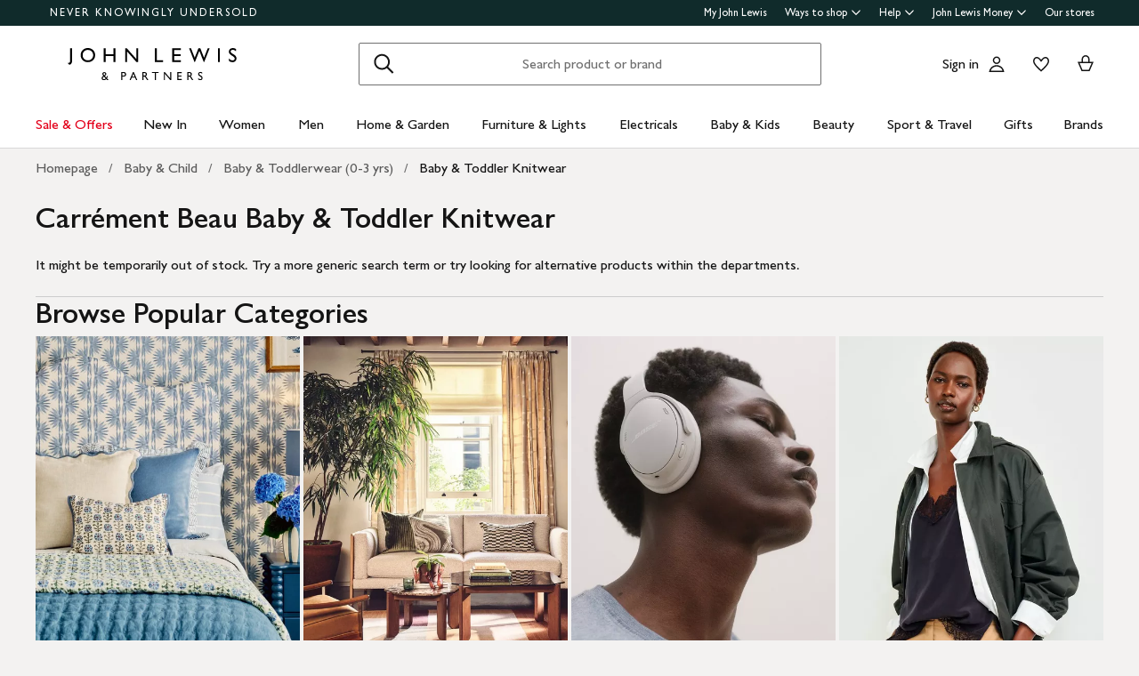

--- FILE ---
content_type: text/css
request_url: https://www.johnlewis.com/content-assets/client/main-1e8d5.css
body_size: 28521
content:
.layout-visuallyHidden--b97db{border:0;-webkit-clip-path:inset(50%);clip-path:inset(50%);height:1px;margin:-1px;overflow:hidden;padding:0;position:absolute;width:1px}.layout-hidden--de677{display:none}.layout-separator--4325e{border-top:1px solid #d8d8d8;clear:both;padding-top:16px}.layout-strikethrough--14006{text-decoration:line-through}.layout-pageContainer--131d7{margin:0 auto;max-width:1200px;padding-left:16px;padding-right:16px}.layout-fullBleed--c97cc{margin-left:calc(-50vw + 50%);width:100vw}.layout-pageRow--da7a5{padding-top:24px}.layout-flexContainer--521f6{display:flex;flex-flow:row wrap;margin-left:0;margin-right:0}@media only screen and (min-width:768px){.layout-flexContainer--521f6{margin-left:0;margin-right:0}}.layout-col6--39eb0{flex-grow:0;flex-shrink:0;margin-left:8px;margin-right:8px;width:calc(50% - 16px)}@media only screen and (min-width:768px){.layout-col6--39eb0{margin-left:12px;margin-right:12px;width:calc(50% - 24px)}}.layout-centralCol--623e5{flex-grow:0;flex-shrink:0;margin-left:8px;margin-right:8px;width:calc(100% - 16px)}@media only screen and (min-width:768px){.layout-centralCol--623e5{flex-grow:0;flex-shrink:0;margin-left:12px;margin-left:calc(16.66667% + 8px);margin-right:12px;margin-right:8px;width:calc(100% - 24px);width:calc(66.66667% - 16px)}}@media only screen and (min-width:768px)and (min-width:768px){.layout-centralCol--623e5{margin-left:12px;margin-left:calc(16.66667% + 12px);margin-right:12px;width:calc(66.66667% - 24px)}}.layout-main--dd28c{margin:0 auto;max-width:1200px;position:relative;width:100%}@media only screen and (min-width:961px){.layout-main--dd28c{position:static}}.layout-main--dd28c:after{background:rgba(0,0,0,.75);bottom:0;content:"";left:0;opacity:0;pointer-events:none;position:absolute;right:0;top:0;transition:opacity .3s ease-in-out;z-index:1}.layout-main--dd28c.fadeOut:after{opacity:1;transition-delay:.2s}.missing-component-hidden--fc2db{display:none}.missing-component-error--1b748{background-color:#f3f3f3;border:1px solid #cc1426;color:#cc1426;margin-bottom:8px;padding:8px 16px}.utilities-visuallyHidden--2bd13{border:0;-webkit-clip-path:inset(50%);clip-path:inset(50%);height:1px;margin:-1px;overflow:hidden;padding:0;position:absolute;width:1px}.utilities-hidden--eaedd{display:none}.utilities-separator--0f69a{border-top:1px solid #d8d8d8;clear:both;padding-top:16px}.utilities-strikethrough--eea41{text-decoration:line-through}.read-more-banner-readMoreBannerWrap--c8274{container:read-more-banner/inline-size}.read-more-banner-readMoreBanner__isBottomBanner--669f6{background-color:rgba(0,0,0,0);padding:12px 16px 40px;position:relative}@media screen and (min-width:1024px){.read-more-banner-readMoreBanner__isBottomBanner--669f6{padding:12px 24px 48px}}.read-more-banner-readMoreBanner_title--3f30b{color:var(--heading-s-color,#141414);font-family:var(--heading-s-font-family,GillSansforJL,Gill Sans,Gill Sans MT,GillSansMTStd-Medium,Avenir,Corbel,Arial,Helvetica,sans-serif);font-size:var(--heading-s-font-size,20px);font-weight:var(--heading-s-font-weight,600);letter-spacing:var(--heading-s-letter-spacing,initial);line-height:var(--heading-s-line-height,28px);margin-top:var(--heading-s-margin-top,0);text-transform:var(--heading-s-text-transform,none)}@media screen and (min-width:1024px){.read-more-banner-readMoreBanner_title--3f30b{color:var(--heading-m-color,#141414);font-family:var(--heading-m-font-family,GillSansforJL,Gill Sans,Gill Sans MT,GillSansMTStd-Medium,Avenir,Corbel,Arial,Helvetica,sans-serif);font-size:var(--heading-m-font-size,24px);font-weight:var(--heading-m-font-weight,500);letter-spacing:var(--heading-m-letter-spacing,normal);line-height:var(--heading-m-line-height,28px);margin-top:var(--heading-m-margin-top,0);text-transform:var(--heading-m-text-transform,none)}}.read-more-banner-readMoreBanner_content--d4ff8 h3{color:var(--heading-xs-color,#141414);font-family:var(--heading-xs-font-family,GillSansforJL,Gill Sans,Gill Sans MT,GillSansMTStd-Medium,Avenir,Corbel,Arial,Helvetica,sans-serif);font-size:var(--heading-xs-font-size,font-size-heading-extra-small);font-weight:var(--heading-xs-font-weight,600);letter-spacing:var(--heading-xs-letter-spacing,normal);line-height:var(--heading-xs-line-height,22px);margin-top:var(--heading-xs-margin-top,0);text-transform:var(--heading-xs-text-transform,none)}@media screen and (min-width:1024px){.read-more-banner-readMoreBanner_content--d4ff8 h3{color:var(--heading-s-color,#141414);font-family:var(--heading-s-font-family,GillSansforJL,Gill Sans,Gill Sans MT,GillSansMTStd-Medium,Avenir,Corbel,Arial,Helvetica,sans-serif);font-size:var(--heading-s-font-size,20px);font-weight:var(--heading-s-font-weight,600);letter-spacing:var(--heading-s-letter-spacing,initial);line-height:var(--heading-s-line-height,28px);margin-top:var(--heading-s-margin-top,0);text-transform:var(--heading-s-text-transform,none)}}.read-more-banner-readMoreBanner_summary--10b45{list-style:none;padding-bottom:24px;padding-top:8px;pointer-events:none;width:100%}@media screen and (min-width:1024px){.read-more-banner-readMoreBanner_summary--10b45{padding-bottom:22px}}.read-more-banner-readMoreBanner_summary__isBottomBanner--eb178{padding-bottom:0;padding-top:0}.read-more-banner-readMoreBanner_summary--10b45::-webkit-details-marker{display:none}.read-more-banner-readMoreBanner_summaryInner--38b7a{display:flex;flex-direction:column;justify-content:flex-start;pointer-events:none;position:relative;width:100%}.read-more-banner-readMoreBanner_summaryInner__isBottomBanner--ea6aa{flex-direction:column}@media screen and (min-width:1024px){.read-more-banner-readMoreBanner_summaryInner--38b7a{flex-direction:row}.read-more-banner-readMoreBanner_summaryInner__isBottomBanner--ea6aa{flex-direction:column}}.read-more-banner-readMoreBanner_text--56860 a{pointer-events:auto}.read-more-banner-readMoreBanner_text--56860{display:none;margin:0;padding-right:16px;pointer-events:none}.read-more-banner-readMoreBanner_text__isBottomBanner--f21cc{display:-webkit-box;-webkit-box-orient:vertical;-webkit-line-clamp:3;line-clamp:3;margin-bottom:8px;max-height:4em;overflow:hidden;padding-right:0;text-overflow:ellipsis;white-space:normal}@media screen and (min-width:1024px){.read-more-banner-readMoreBanner_text--56860{display:-webkit-box;-webkit-box-orient:vertical;-webkit-line-clamp:1;line-clamp:1;margin:0;max-height:1.3em;max-width:886px;overflow:hidden;text-overflow:ellipsis;white-space:normal}.read-more-banner-readMoreBanner_text__isBottomBanner--f21cc{display:-webkit-box;-webkit-box-orient:vertical;-webkit-line-clamp:2;line-clamp:2;margin-bottom:6px;max-height:5.2em;max-width:none;overflow:hidden;text-overflow:ellipsis;white-space:normal}.read-more-banner-readMoreBanner_text__isBottomBanner--f21cc p{color:var(--body-l-color,#141414);font-family:var(--body-l-font-family,GillSansforJL,Gill Sans,Gill Sans MT,GillSansMTStd-Medium,Avenir,Corbel,Arial,Helvetica,sans-serif);font-size:var(--body-l-font-size,20px);font-weight:var(--body-l-font-weight,400);letter-spacing:var(--body-l-letter-spacing,normal);line-height:var(--body-l-line-height,28px);margin-top:var(--body-l-margin-top,0);text-transform:var(--body-l-text-transform,none)}}.read-more-banner-readMoreBanner_readMore--e308d{align-self:flex-start;display:block;pointer-events:auto;white-space:nowrap}@media screen and (min-width:1024px){.read-more-banner-readMoreBanner_readMore__topBannerShortContentDesktop--cb78b{display:none}}.read-more-banner-readMoreBanner_readLess--82d3b{align-self:flex-start;display:none;pointer-events:auto;white-space:nowrap}.read-more-banner-readMoreBanner--220e2[open] .read-more-banner-readMoreBanner_readMore--e308d{display:none}.read-more-banner-readMoreBanner--220e2[open] .read-more-banner-readMoreBanner_readLess--82d3b{display:block}.read-more-banner-readMoreBanner--220e2[open] .read-more-banner-readMoreBanner_text--56860{display:block;-webkit-line-clamp:unset;line-clamp:unset;max-height:unset}@media screen and (min-width:1024px){.read-more-banner-readMoreBanner--220e2[open] .read-more-banner-readMoreBanner_readLess__topBannerShortContentDesktop--6eb06{display:none}}@keyframes LoadingSpinner-grow--521b8{0%{-webkit-clip-path:polygon(50% 50%,0 0,50% 0,50% 0,50% 0,50% 0,50% 0);clip-path:polygon(50% 50%,0 0,50% 0,50% 0,50% 0,50% 0,50% 0)}12.5%{-webkit-clip-path:polygon(50% 50%,0 0,50% 0,100% 0,100% 0,100% 0,100% 0);clip-path:polygon(50% 50%,0 0,50% 0,100% 0,100% 0,100% 0,100% 0)}25%{-webkit-clip-path:polygon(50% 50%,0 0,50% 0,100% 0,100% 100%,100% 100%,100% 100%);clip-path:polygon(50% 50%,0 0,50% 0,100% 0,100% 100%,100% 100%,100% 100%)}50%{-webkit-clip-path:polygon(50% 50%,0 0,50% 0,100% 0,100% 100%,50% 100%,0 100%);clip-path:polygon(50% 50%,0 0,50% 0,100% 0,100% 100%,50% 100%,0 100%)}62.5%{-webkit-clip-path:polygon(50% 50%,100% 0,100% 0,100% 0,100% 100%,50% 100%,0 100%);clip-path:polygon(50% 50%,100% 0,100% 0,100% 0,100% 100%,50% 100%,0 100%)}75%{-webkit-clip-path:polygon(50% 50%,100% 100%,100% 100%,100% 100%,100% 100%,50% 100%,0 100%);clip-path:polygon(50% 50%,100% 100%,100% 100%,100% 100%,100% 100%,50% 100%,0 100%)}to{-webkit-clip-path:polygon(50% 50%,50% 100%,50% 100%,50% 100%,50% 100%,50% 100%,0 100%);clip-path:polygon(50% 50%,50% 100%,50% 100%,50% 100%,50% 100%,50% 100%,0 100%)}}@keyframes LoadingSpinner-rotate--e810f{0%{transform:scaleY(1) rotate(0deg)}49.99%{transform:scaleY(1) rotate(135deg)}50%{transform:scaleY(-1) rotate(0deg)}to{transform:scaleY(-1) rotate(-135deg)}}@keyframes LoadingSpinner-fade-in--20147{0%{opacity:0}33%{opacity:0}to{opacity:1}}.LoadingSpinner-loading-spinner--785e0{animation:LoadingSpinner-grow--521b8 .75s linear infinite alternate,LoadingSpinner-rotate--e810f 1.5s linear infinite,LoadingSpinner-fade-in--20147 .75s linear;border-color:var(--theme-loading-spinner-colour-default,#5b5b5b);border-left-color:rgba(0,0,0,0);border-radius:50%;border-style:var(--theme-loading-spinner-style,solid)}.LoadingSpinner-loading-spinner--small--4358c{border-width:1.5px;height:16px;width:16px}.LoadingSpinner-loading-spinner--medium--a2eab{border-width:2px;height:24px;width:24px}.LoadingSpinner-loading-spinner--large--d7827{border-width:2px;height:32px;width:32px}.LoadingSpinner-loading-spinner--extra-large--5bd2d{border-width:2px;height:48px;width:48px}.LoadingSpinner-loading-spinner--inverted--c2df1{border-color:var(--theme-loading-spinner-colour-inverse,#fff)}.visually-hidden-visuallyHidden--3ed0c{height:1px;margin:-1px;overflow:hidden;padding:0;position:absolute;width:1px;clip:rect(0,0,0,0);border:0;text-indent:-9999px}.Button-c-button--d7ee6{align-items:center;background-color:rgba(0,0,0,0);border:none;border-radius:2px;color:#141414;color:var(--heading-xs-color,#141414);cursor:pointer;display:inline-flex;font-family:inherit;font-family:var(--heading-xs-font-family,GillSansforJL,Gill Sans,Gill Sans MT,GillSansMTStd-Medium,Avenir,Corbel,Arial,Helvetica,sans-serif);font-size:var(--heading-xs-font-size,font-size-heading-extra-small);font-weight:var(--heading-xs-font-weight,600);justify-content:center;letter-spacing:var(--heading-xs-letter-spacing,normal);line-height:var(--heading-xs-line-height,22px);line-height:20px;margin-top:var(--heading-xs-margin-top,0);padding:0;position:relative;text-align:center;text-decoration:none;text-transform:var(--heading-xs-text-transform,none);transition:border-radius .12s linear,background-color .12s linear,border-color .12s linear,box-shadow .12s linear,color .12s linear}@supports selector(:focus-visible){.Button-c-button--d7ee6:focus-visible{outline:3px solid #2989ff;outline-offset:2px}}.Button-c-button--d7ee6.Button-c-button--disabled--f50b8{cursor:default;pointer-events:none;touch-action:none}.Button-c-button--primary--0d006,.Button-c-button--secondary--d6769{margin-bottom:16px;min-width:80px;padding:14px 24px;width:100%}.Button-c-button--inline--417b1{width:auto}.Button-c-button--inline--417b1+.Button-c-button--inline--417b1{margin-left:16px}@media only screen and (min-width:0px)and (max-width:767px){.Button-c-button--responsive--0712b{font-size:16px;min-width:64px;padding-bottom:11px;padding-top:9px;width:auto}}.Button-c-button--submitting--083fd .hidden{visibility:hidden}.Button-c-button--primary--0d006{background-color:var(--theme-interactive-primary-button-variant-1-background-color-default,#141414);border-color:var(--theme-interactive-primary-button-variant-1-border-color-default,transparent);border-radius:var(--theme-interactive-primary-button-variant-1-border-radius-default,2px);border-style:var(--theme-interactive-primary-button-variant-1-border-style-default,none);border-width:var(--theme-interactive-primary-button-variant-1-border-width-default,0);color:var(--theme-interactive-primary-button-variant-1-text-color-default,#fff);padding-left:12px;padding-right:12px}.Button-c-button--primary--0d006.Button-c-button--white--e38f8{background-color:#fff;color:#141414}@media(hover:hover)and (min-width:768px){.Button-c-button--primary--0d006:hover{background-color:var(--theme-interactive-primary-button-variant-1-background-color-hover,#5a554e);border-color:var(--theme-interactive-primary-button-variant-1-border-color-hover,transparent);border-radius:var(--theme-interactive-primary-button-variant-1-border-radius-hover,4px);border-style:var(--theme-interactive-primary-button-variant-1-border-style-hover,none);border-width:var(--theme-interactive-primary-button-variant-1-border-width-hover,0);color:var(--theme-interactive-primary-button-variant-1-text-color-hover,#fff)}.Button-c-button--primary--0d006:active{background-color:var(--theme-interactive-primary-button-variant-1-background-color-pressed,#5a554e);border-color:var(--theme-interactive-primary-button-variant-1-border-color-pressed,transparent);border-radius:var(--theme-interactive-primary-button-variant-1-border-radius-pressed,4px);border-style:var(--theme-interactive-primary-button-variant-1-border-style-pressed,none);border-width:var(--theme-interactive-primary-button-variant-1-border-width-pressed,0);color:var(--theme-interactive-primary-button-variant-1-text-color-pressed,#fff);transition-duration:0s}}.Button-c-button--primary--0d006>svg{fill:var(--theme-interactive-primary-button-variant-1-loading-icon-color-submitting,#fff)}.Button-c-button--primary--0d006.Button-c-button--sale--39dbc{background-color:var(--theme-interactive-primary-button-variant-2-background-color-default,#cc1426);border-color:var(--theme-interactive-primary-button-variant-2-border-color-default,transparent);border-radius:var(--theme-interactive-primary-button-variant-2-border-radius-default,2px);border-style:var(--theme-interactive-primary-button-variant-2-border-style-default,none);border-width:var(--theme-interactive-primary-button-variant-2-border-width-default,0);color:var(--theme-interactive-primary-button-variant-2-text-color-default,#fff)}@media(hover:hover)and (min-width:768px){.Button-c-button--primary--0d006.Button-c-button--sale--39dbc:hover{background-color:var(--theme-interactive-primary-button-variant-2-background-color-hover,#b00015);border-color:var(--theme-interactive-primary-button-variant-2-border-color-hover,transparent);border-radius:var(--theme-interactive-primary-button-variant-2-border-radius-hover,4px);border-style:var(--theme-interactive-primary-button-variant-2-border-style-hover,none);border-width:var(--theme-interactive-primary-button-variant-2-border-width-hover,0);color:var(--theme-interactive-primary-button-variant-2-text-color-hover,#fff)}.Button-c-button--primary--0d006.Button-c-button--sale--39dbc:active{background-color:var(--theme-interactive-primary-button-variant-2-background-color-pressed,#b00015);border-color:var(--theme-interactive-primary-button-variant-2-border-color-pressed,transparent);border-radius:var(--theme-interactive-primary-button-variant-2-border-radius-pressed,4px);border-style:var(--theme-interactive-primary-button-variant-2-border-style-pressed,none);border-width:var(--theme-interactive-primary-button-variant-2-border-width-pressed,0);color:var(--theme-interactive-primary-button-variant-2-text-color-pressed,#fff);transition-duration:0s}}.Button-c-button--primary--0d006.Button-c-button--sale--39dbc.Button-c-button--submitting--083fd{background-color:var(--theme-interactive-primary-button-variant-2-background-color-submitting,#b00015);border-color:var(--theme-interactive-primary-button-variant-2-border-color-submitting,transparent);border-radius:var(--theme-interactive-primary-button-variant-2-border-radius-submitting,4px);border-style:var(--theme-interactive-primary-button-variant-2-border-style-submitting,none);border-width:var(--theme-interactive-primary-button-variant-2-border-width-submitting,0);color:var(--theme-interactive-primary-button-variant-2-text-color-submitting,#fff)}.Button-c-button--primary--0d006.Button-c-button--sale--39dbc.Button-c-button--submitting--083fd>div{border-color:var(--theme-interactive-primary-button-variant-2-loading-icon-color-default,#fff);margin-top:2px;position:absolute}.Button-c-button--primary--0d006.Button-c-button--sale--39dbc>svg{fill:var(--theme-interactive-primary-button-variant-2-loading-icon-color-submitting,#fff)}.Button-c-button--primary--0d006.Button-c-button--submitting--083fd{background-color:var(--theme-interactive-primary-button-variant-1-background-color-submitting,#5a554e);border-color:var(--theme-interactive-primary-button-variant-1-border-color-submitting,transparent);border-radius:var(--theme-interactive-primary-button-variant-1-border-radius-submitting,4px);border-style:var(--theme-interactive-primary-button-variant-1-border-style-submitting,none);border-width:var(--theme-interactive-primary-button-variant-1-border-width-submitting,0);color:var(--theme-interactive-primary-button-variant-1-text-color-submitting,#fff)}.Button-c-button--primary--0d006.Button-c-button--submitting--083fd>div{border-color:var(--theme-interactive-primary-button-variant-1-loading-icon-color-default,#fff);margin-top:2px;position:absolute}.Button-c-button--primary--0d006.Button-c-button--disabled--f50b8{background-color:var(--theme-interactive-primary-button-variant-1-background-color-disabled,#ccc);border-color:var(--theme-interactive-primary-button-variant-1-border-color-disabled,transparent);border-radius:var(--theme-interactive-primary-button-variant-1-border-radius-disabled,4px);border-style:var(--theme-interactive-primary-button-variant-1-border-style-disabled,none);border-width:var(--theme-interactive-primary-button-variant-1-border-width-disabled,0);color:var(--theme-interactive-primary-button-variant-1-text-color-disabled,#7f7f7f)}.Button-c-button--primary--0d006.Button-c-button--disabled--f50b8.Button-c-button--submitting--083fd:not(.Button-c-button--sale--39dbc,.Button-c-button--inverted--f3db4){background-color:var(--theme-interactive-primary-button-variant-1-background-color-submitting,#5a554e);border-color:var(--theme-interactive-primary-button-variant-1-border-color-submitting,transparent);border-radius:var(--theme-interactive-primary-button-variant-1-border-radius-submitting,4px);border-style:var(--theme-interactive-primary-button-variant-1-border-style-submitting,none);border-width:var(--theme-interactive-primary-button-variant-1-border-width-submitting,0);color:var(--theme-interactive-primary-button-variant-1-text-color-submitting,#fff)}.Button-c-button--primary--0d006.Button-c-button--disabled--f50b8.Button-c-button--submitting--083fd:not(.Button-c-button--sale--39dbc,.Button-c-button--inverted--f3db4) span{display:block}.Button-c-button--primary--0d006.Button-c-button--disabled--f50b8.Button-c-button--submitting--083fd:not(.Button-c-button--sale--39dbc,.Button-c-button--inverted--f3db4)>div{border-color:var(--theme-interactive-primary-button-variant-1-loading-icon-color-submitting,#fff);margin-top:2px;position:absolute}.Button-c-button--primary--0d006.Button-c-button--inverted--f3db4{background-color:var(--theme-interactive-primary-button-variant-3-background-color-default,#fff);border-color:var(--theme-interactive-primary-button-variant-3-border-color-default,transparent);border-radius:var(--theme-interactive-primary-button-variant-3-border-radius-default,2px);border-style:var(--theme-interactive-primary-button-variant-3-border-style-default,none);border-width:var(--theme-interactive-primary-button-variant-3-border-width-default,0);color:var(--theme-interactive-primary-button-variant-3-text-color-default,#141414)}@media(hover:hover)and (min-width:768px){.Button-c-button--primary--0d006.Button-c-button--inverted--f3db4:hover{background-color:var(--theme-interactive-primary-button-variant-3-background-color-hover,#f0f0f0);border-color:var(--theme-interactive-primary-button-variant-3-border-color-hover,transparent);border-radius:var(--theme-interactive-primary-button-variant-3-border-radius-hover,4px);border-style:var(--theme-interactive-primary-button-variant-3-border-style-hover,none);border-width:var(--theme-interactive-primary-button-variant-3-border-width-hover,0);color:var(--theme-interactive-primary-button-variant-3-text-color-hover,#141414)}.Button-c-button--primary--0d006.Button-c-button--inverted--f3db4:active{background-color:var(--theme-interactive-primary-button-variant-3-background-color-pressed,#f0f0f0);border-color:var(--theme-interactive-primary-button-variant-3-border-color-pressed,transparent);border-radius:var(--theme-interactive-primary-button-variant-3-border-radius-pressed,4px);border-style:var(--theme-interactive-primary-button-variant-3-border-style-pressed,none);border-width:var(--theme-interactive-primary-button-variant-3-border-width-pressed,0);color:var(--theme-interactive-primary-button-variant-3-text-color-pressed,#141414);transition-duration:0s}}.Button-c-button--primary--0d006.Button-c-button--inverted--f3db4>svg{fill:var(--theme-interactive-primary-button-variant-3-loading-icon-color-default,#5b5b5b)}.Button-c-button--primary--0d006.Button-c-button--inverted--f3db4>div{border-color:var(--theme-interactive-primary-button-variant-3-loading-icon-color-default,#5b5b5b);position:absolute}.Button-c-button--secondary--d6769{background-color:var(--theme-interactive-secondary-button-variant-1-background-color-default,#fff);border-color:var(--theme-interactive-secondary-button-variant-1-border-color-default,#141414);border-radius:var(--theme-interactive-secondary-button-variant-1-border-radius-default,2px);border-style:var(--theme-interactive-secondary-button-variant-1-border-style-default,solid);border-width:var(--theme-interactive-secondary-button-variant-1-border-width-default,1px);color:var(--theme-interactive-secondary-button-variant-1-text-color-default,#141414);padding:13px 12px}@media(hover:hover)and (min-width:768px){.Button-c-button--secondary--d6769:hover{background-color:var(--theme-interactive-secondary-button-variant-1-background-color-hover,#fff);border-color:var(--theme-interactive-secondary-button-variant-1-border-color-hover,#5a554e);border-radius:var(--theme-interactive-secondary-button-variant-1-border-radius-hover,4px);border-style:var(--theme-interactive-secondary-button-variant-1-border-style-hover,solid);border-width:var(--theme-interactive-secondary-button-variant-1-border-width-hover,1px);color:var(--theme-interactive-secondary-button-variant-1-text-color-hover,#141414)}.Button-c-button--secondary--d6769:active{background-color:var(--theme-interactive-secondary-button-variant-1-background-color-pressed,#fff);border-color:var(--theme-interactive-secondary-button-variant-1-border-color-pressed,#5a554e);border-radius:var(--theme-interactive-secondary-button-variant-1-border-radius-pressed,4px);border-style:var(--theme-interactive-secondary-button-variant-1-border-style-pressed,solid);border-width:var(--theme-interactive-secondary-button-variant-1-border-width-pressed,1px);color:var(--theme-interactive-secondary-button-variant-1-text-color-pressed,#141414);transition-duration:0s}}@media only screen and (min-width:0px)and (max-width:767px){.Button-c-button--secondary--d6769.Button-c-button--responsive--0712b{padding-bottom:5px;padding-top:5px}}.Button-c-button--secondary--d6769.Button-c-button--disabled--f50b8:not(.Button-c-button--inverted--f3db4){background-color:var(--theme-interactive-secondary-button-variant-1-background-color-disabled,#fff);border-color:var(--theme-interactive-secondary-button-variant-1-border-color-disabled,#ccc);border-radius:var(--theme-interactive-secondary-button-variant-1-border-radius-disabled,4px);border-style:var(--theme-interactive-secondary-button-variant-1-border-style-disabled,solid);border-width:var(--theme-interactive-secondary-button-variant-1-border-width-disabled,1px);color:var(--theme-interactive-secondary-button-variant-1-text-color-disabled,#7f7f7f)}.Button-c-button--secondary--d6769.Button-c-button--disabled--f50b8:not(.Button-c-button--inverted--f3db4).Button-c-button--submitting--083fd{background-color:var(--theme-interactive-secondary-button-variant-1-background-color-submitting,#fff);border-color:var(--theme-interactive-secondary-button-variant-1-border-color-submitting,#5a554e);border-radius:var(--theme-interactive-secondary-button-variant-1-border-radius-submitting,4px);border-style:var(--theme-interactive-secondary-button-variant-1-border-style-submitting,solid);border-width:var(--theme-interactive-secondary-button-variant-1-border-width-submitting,1px);color:var(--theme-interactive-secondary-button-variant-1-text-color-submitting,#141414)}.Button-c-button--secondary--d6769.Button-c-button--disabled--f50b8:not(.Button-c-button--inverted--f3db4).Button-c-button--submitting--083fd span{display:block!important}.Button-c-button--secondary--d6769.Button-c-button--disabled--f50b8:not(.Button-c-button--inverted--f3db4).Button-c-button--submitting--083fd>div{border-color:var(--theme-interactive-secondary-button-variant-1-loading-icon-color-submitting,#5b5b5b);margin-top:2px;position:absolute}.Button-c-button--secondary--d6769.Button-c-button--inverted--f3db4{background-color:var(--theme-interactive-secondary-button-variant-2-background-color-default,transparent);border-color:var(--theme-interactive-secondary-button-variant-2-border-color-default,#f0f0f0);border-radius:var(--theme-interactive-secondary-button-variant-2-border-radius-default,2px);border-style:var(--theme-interactive-secondary-button-variant-2-border-style-default,solid);border-width:var(--theme-interactive-secondary-button-variant-2-border-width-default,1px);color:var(--theme-interactive-secondary-button-variant-2-text-color-default,#fff)}.Button-c-button--secondary--d6769.Button-c-button--inverted--f3db4>svg{fill:var(--theme-icon-color-inverse,#fff)}@media(hover:hover)and (min-width:768px){.Button-c-button--secondary--d6769.Button-c-button--inverted--f3db4:hover{background-color:var(--theme-interactive-secondary-button-variant-2-background-color-hover,transparent);border-color:var(--theme-interactive-secondary-button-variant-2-border-color-hover,#f0f0f0);border-radius:var(--theme-interactive-secondary-button-variant-2-border-radius-hover,4px);border-style:var(--theme-interactive-secondary-button-variant-2-border-style-hover,solid);border-width:var(--theme-interactive-secondary-button-variant-2-border-width-hover,1px);color:var(--theme-interactive-secondary-button-variant-2-text-color-hover,#fff)}.Button-c-button--secondary--d6769.Button-c-button--inverted--f3db4:active{background-color:var(--theme-interactive-secondary-button-variant-2-background-color-pressed,transparent);border-color:var(--theme-interactive-secondary-button-variant-2-border-color-pressed,#f0f0f0);border-radius:var(--theme-interactive-secondary-button-variant-2-border-radius-pressed,4px);border-style:var(--theme-interactive-secondary-button-variant-2-border-style-pressed,solid);border-width:var(--theme-interactive-secondary-button-variant-2-border-width-pressed,1px);color:var(--theme-interactive-secondary-button-variant-2-text-color-pressed,#fff);transition-duration:0s}}.Button-c-button--secondary--d6769.Button-c-button--inverted--f3db4.Button-c-button--disabled--f50b8{background-color:var(--theme-interactive-secondary-button-variant-2-background-color-disabled,transparent);border-color:var(--theme-interactive-secondary-button-variant-2-border-color-disabled,#7f7f7f);border-radius:var(--theme-interactive-secondary-button-variant-2-border-radius-disabled,4px);border-style:var(--theme-interactive-secondary-button-variant-2-border-style-disabled,solid);border-width:var(--theme-interactive-secondary-button-variant-2-border-width-disabled,1px);color:var(--theme-interactive-secondary-button-variant-2-text-color-disabled,#ccc)}.Button-c-button--secondary--d6769.Button-c-button--inverted--f3db4.Button-c-button--submitting--083fd{background-color:var(--theme-interactive-secondary-button-variant-2-background-color-submitting,transparent);border-color:var(--theme-interactive-secondary-button-variant-2-border-color-submitting,#f0f0f0);border-radius:var(--theme-interactive-secondary-button-variant-2-border-radius-submitting,4px);border-style:var(--theme-interactive-secondary-button-variant-2-border-style-submitting,solid);border-width:var(--theme-interactive-secondary-button-variant-2-border-width-submitting,1px);color:var(--theme-interactive-secondary-button-variant-2-text-color-submitting,#fff)}.Button-c-button--secondary--d6769.Button-c-button--inverted--f3db4.Button-c-button--submitting--083fd>div{border-color:var(--theme-interactive-secondary-button-variant-2-loading-icon-color-submitting,#141414);margin-top:2px;position:absolute}.Button-c-button--secondary--d6769.Button-c-button--submitting--083fd{background-color:var(--theme-interactive-secondary-button-variant-1-background-color-submitting,#fff);border-color:var(--theme-interactive-secondary-button-variant-1-border-color-submitting,#5a554e);border-radius:var(--theme-interactive-secondary-button-variant-1-border-radius-submitting,4px);border-style:var(--theme-interactive-secondary-button-variant-1-border-style-submitting,solid);border-width:var(--theme-interactive-secondary-button-variant-1-border-width-submitting,1px);color:var(--theme-interactive-secondary-button-variant-1-text-color-submitting,#141414)}.Button-c-button--secondary--d6769.Button-c-button--submitting--083fd>div{border-color:var(--theme-interactive-secondary-button-variant-1-loading-icon-color-submitting,#5b5b5b);position:absolute}.Button-c-button--secondary--d6769.Button-c-button--disabled--f50b8{background-color:var(--theme-interactive-secondary-button-variant-1-background-color-disabled,#fff);border-color:var(--theme-interactive-secondary-button-variant-1-border-color-disabled,#ccc);border-radius:var(--theme-interactive-secondary-button-variant-1-border-radius-disabled,4px);border-style:var(--theme-interactive-secondary-button-variant-1-border-style-disabled,solid);border-width:var(--theme-interactive-secondary-button-variant-1-border-width-disabled,1px);color:var(--theme-interactive-secondary-button-variant-1-text-color-disabled,#7f7f7f)}.Button-c-button--tertiary--93206{background-color:var(--color-background);color:var(--color-foreground);display:flex}.Button-c-button--tertiary--93206.Button-c-button--tertiary-icon--8b7e1.Button-c-button--tertiary-icon-right--b9fa1{flex-direction:row-reverse}.Button-c-button--tertiary--93206 .Button-icon-container--2fdb5{align-items:center;display:flex;justify-content:center;position:relative}.Button-c-button--tertiary--93206 .Button-icon-container--2fdb5 .Button-icon--c8c72 svg{fill:var(--icon-fill,#141414)}.Button-c-button--tertiary--93206 .Button-icon-container--2fdb5 .Button-icon--c8c72{height:100%}@media(hover:hover)and (min-width:768px){.Button-c-button--tertiary--93206:active,.Button-c-button--tertiary--93206:hover{background-color:var(--color-background-active);border-radius:4px}.Button-c-button--tertiary--93206:active{transition-duration:0s}}.Button-c-button--tertiary--93206.Button-c-button--disabled--f50b8{background-color:var(--color-background);border-radius:2px;opacity:var(--disabled-opacity)}.Button-c-button--tertiary--93206.Button-c-button--tertiary-submitting--ad828{background-color:var(--color-background-active);border-radius:4px;opacity:1}.Button-c-button--tertiary--93206.Button-c-button--tertiary-submitting--ad828 .Button-icon-container--2fdb5{display:none}.Button-c-button--tertiary--93206.Button-c-button--tertiary-submitting--ad828.Button-c-button--tertiary-no-icon--01a0c .Button-tertiary-content--f78c2{visibility:hidden}.Button-c-button--tertiary--93206.Button-c-button--tertiary-submitting--ad828.Button-c-button--tertiary-no-icon--01a0c>div{position:absolute}.Button-c-button--tertiary--93206.Button-c-button--tertiary-submitting--ad828.Button-c-button--tertiary-icon--8b7e1>div{margin:4px}.Button-c-button--tertiary--93206.Button-c-button--tertiary-small--36ef1{font-size:16px;font-weight:400;gap:4px;letter-spacing:normal;line-height:22px}.Button-c-button--tertiary--93206.Button-c-button--tertiary-small--36ef1.Button-c-button--tertiary-no-icon--01a0c{padding:5px 8px}.Button-c-button--tertiary--93206.Button-c-button--tertiary-small--36ef1.Button-c-button--tertiary-icon--8b7e1{padding:4px 8px 4px 5px}.Button-c-button--tertiary--93206.Button-c-button--tertiary-small--36ef1.Button-c-button--tertiary-icon--8b7e1.Button-c-button--tertiary-icon-right--b9fa1{padding:4px 5px 4px 8px}.Button-c-button--tertiary--93206.Button-c-button--tertiary-small--36ef1 .Button-icon-container--2fdb5{height:24px;min-width:24px}.Button-c-button--tertiary--93206.Button-c-button--tertiary-large--ccba8{color:var(--body-l-color,#141414);font-family:var(--body-l-font-family,GillSansforJL,Gill Sans,Gill Sans MT,GillSansMTStd-Medium,Avenir,Corbel,Arial,Helvetica,sans-serif);font-size:var(--body-l-font-size,20px);font-weight:var(--body-l-font-weight,400);gap:4px;letter-spacing:var(--body-l-letter-spacing,normal);line-height:var(--body-l-line-height,28px);margin-top:var(--body-l-margin-top,0);text-transform:var(--body-l-text-transform,none)}.Button-c-button--tertiary--93206.Button-c-button--tertiary-large--ccba8.Button-c-button--tertiary-no-icon--01a0c{padding:4px 8px}.Button-c-button--tertiary--93206.Button-c-button--tertiary-large--ccba8.Button-c-button--tertiary-icon--8b7e1{padding:2px 12px 2px 8px}.Button-c-button--tertiary--93206.Button-c-button--tertiary-large--ccba8.Button-c-button--tertiary-icon--8b7e1.Button-c-button--tertiary-icon-right--b9fa1{padding:2px 8px 2px 12px}.Button-c-button--tertiary--93206.Button-c-button--tertiary-large--ccba8 .Button-icon-container--2fdb5{height:32px;min-width:32px}.Button-c-button--small--3b231{font-size:16px;min-width:64px;padding-bottom:11px;padding-top:9px;width:auto}.Button-c-button--medium--6d790{font-size:20px;line-height:28px;padding-bottom:7px;padding-top:5px;width:auto}.Button-c-button--large--b1ad2{font-size:20px;line-height:28px;padding-bottom:12px;padding-top:8px;width:auto}@media only screen and (min-width:0px)and (max-width:767px){.Button-c-button--auto--f541d{font-size:16px;min-width:64px;padding-bottom:11px;padding-top:9px;width:auto}}@media only screen and (min-width:768px)and (max-width:1023px){.Button-c-button--auto--f541d{font-size:20px;line-height:28px;padding-bottom:7px;padding-top:5px;width:auto}}@media only screen and (min-width:1024px){.Button-c-button--auto--f541d{font-size:20px;line-height:28px;padding-bottom:12px;padding-top:8px;width:auto}}.Button-c-button--underlined--d680d{border-bottom:1px solid;border-radius:0;color:var(--body-m-color,#141414);font-family:var(--body-m-font-family,GillSansforJL,Gill Sans,Gill Sans MT,GillSansMTStd-Medium,Avenir,Corbel,Arial,Helvetica,sans-serif);font-size:var(--body-m-font-size,16px);font-weight:var(--body-m-font-weight,400);letter-spacing:var(--body-m-letter-spacing,normal);line-height:var(--body-m-line-height,22px);margin-top:var(--body-m-margin-top,0);padding:0 0 1px;text-transform:var(--body-m-text-transform,none)}@media(hover:hover)and (min-width:768px){.Button-c-button--underlined--d680d:hover{background-color:hsla(0,0%,85%,.4)}.Button-c-button--underlined--d680d:active{background-color:hsla(0,0%,85%,.4);transition-duration:0s}}.Button-c-button--underlined--d680d.Button-c-button--large--b1ad2{color:var(--body-l-color,#141414);font-family:var(--body-l-font-family,GillSansforJL,Gill Sans,Gill Sans MT,GillSansMTStd-Medium,Avenir,Corbel,Arial,Helvetica,sans-serif);font-size:var(--body-l-font-size,20px);font-weight:var(--body-l-font-weight,400);letter-spacing:var(--body-l-letter-spacing,normal);line-height:var(--body-l-line-height,28px);margin-top:var(--body-l-margin-top,0);text-transform:var(--body-l-text-transform,none)}.Button-c-button--underlined--d680d.Button-c-button--small--3b231{min-width:unset}.Button-c-button--underlined--d680d.Button-c-button--disabled--f50b8{opacity:.23}.Button-c-button--underlined--d680d.Button-c-button--inverted--f3db4{background-color:rgba(0,0,0,0);color:#fff}@media(hover:hover)and (min-width:768px){.Button-c-button--underlined--d680d.Button-c-button--inverted--f3db4:hover{background-color:hsla(0,0%,100%,.2)}.Button-c-button--underlined--d680d.Button-c-button--inverted--f3db4:active{background-color:hsla(0,0%,100%,.2);transition-duration:0s}}.Button-c-button--underField--b8fa1{display:block;margin-top:16px}.Button-c-button--underFieldRight--a4b32{display:block;float:right;margin-top:16px}.Button-variant-clear-light--f99af{--color-foreground:#141414;--icon-fill:var(--theme-icon-color-default,#141414);--color-background:transparent;--color-background-active:hsla(0,0%,100%,.2);--disabled-opacity:0.3}.Button-variant-clear-dark--6e154{--color-foreground:#141414;--icon-fill:var(--theme-icon-color-default,#141414);--color-background:transparent;--color-background-active:hsla(0,0%,8%,.14);--disabled-opacity:0.3}.Button-variant-clear-white--f91f4{--color-foreground:#fff;--icon-fill:var(--theme-icon-color-inverse,#fff);--color-background:transparent;--color-background-active:hsla(0,0%,100%,.2);--disabled-opacity:0.3}.Button-variant-tonal-light--5f181{--color-foreground:#141414;--icon-fill:var(--theme-icon-color-default,#141414);--color-background:hsla(0,0%,100%,.85);--color-background-active:#fff;--disabled-opacity:0.3}.Button-variant-tonal-dark--696ce{--color-foreground:#141414;--icon-fill:var(--theme-icon-color-default,#141414);--color-background:hsla(0,0%,8%,.08);--color-background-active:hsla(0,0%,8%,.14);--disabled-opacity:0.3}.Button-variant-filled-light--96dfc{--color-foreground:#141414;--icon-fill:var(--theme-icon-color-default,#141414);--color-background:#f3f3f3;--color-background-active:#fff;--disabled-opacity:0.6}.Button-variant-filled-dark--fd2cf{--color-foreground:#fff;--icon-fill:var(--theme-icon-color-inverse,#fff);--color-background:#5b5b5b;--color-background-active:#6f6f6f;--disabled-opacity:0.6}.content-underline-button-ContentUnderlineButton__smallTextHierarchy--82e07{color:var(--small-text-body-color,#141414)!important;font-family:var(--small-text-body-font-family,GillSansforJL,Gill Sans,Gill Sans MT,GillSansMTStd-Medium,Avenir,Corbel,Arial,Helvetica,sans-serif)!important;font-size:var(--small-text-body-font-size,14px)!important;font-weight:var(--small-text-body-font-weight,400)!important;letter-spacing:var(--small-text-body-letter-spacing,.2px)!important;line-height:var(--small-text-body-line-height,18px)!important;margin-top:var(--small-text-body-margin-top,0)!important;text-transform:var(--small-text-body-text-transform,none)!important}@media screen and (min-width:1024px){.content-underline-button-ContentUnderlineButton__smallTextHierarchy--82e07{color:var(--body-m-color,#141414)!important;font-family:var(--body-m-font-family,GillSansforJL,Gill Sans,Gill Sans MT,GillSansMTStd-Medium,Avenir,Corbel,Arial,Helvetica,sans-serif)!important;font-size:var(--body-m-font-size,16px)!important;font-weight:var(--body-m-font-weight,400)!important;letter-spacing:var(--body-m-letter-spacing,normal)!important;line-height:var(--body-m-line-height,22px)!important;margin-top:var(--body-m-margin-top,0)!important;text-transform:var(--body-m-text-transform,none)!important}}@media screen and (min-width:9000px){.content-underline-button-ContentUnderlineButton__smallTextHierarchy--82e07{color:var(--body-l-color,#141414)!important;font-family:var(--body-l-font-family,GillSansforJL,Gill Sans,Gill Sans MT,GillSansMTStd-Medium,Avenir,Corbel,Arial,Helvetica,sans-serif)!important;font-size:var(--body-l-font-size,20px)!important;font-weight:var(--body-l-font-weight,400)!important;letter-spacing:var(--body-l-letter-spacing,normal)!important;line-height:var(--body-l-line-height,28px)!important;margin-top:var(--body-l-margin-top,0)!important;text-transform:var(--body-l-text-transform,none)!important}}.content-underline-button-ContentUnderlineButton__mediumTextHierarchy--90e0b{color:var(--small-text-body-color,#141414)!important;font-family:var(--small-text-body-font-family,GillSansforJL,Gill Sans,Gill Sans MT,GillSansMTStd-Medium,Avenir,Corbel,Arial,Helvetica,sans-serif)!important;font-size:var(--small-text-body-font-size,14px)!important;font-weight:var(--small-text-body-font-weight,400)!important;letter-spacing:var(--small-text-body-letter-spacing,.2px)!important;line-height:var(--small-text-body-line-height,18px)!important;margin-top:var(--small-text-body-margin-top,0)!important;text-transform:var(--small-text-body-text-transform,none)!important}@media screen and (min-width:600px){.content-underline-button-ContentUnderlineButton__mediumTextHierarchy--90e0b{color:var(--body-m-color,#141414)!important;font-family:var(--body-m-font-family,GillSansforJL,Gill Sans,Gill Sans MT,GillSansMTStd-Medium,Avenir,Corbel,Arial,Helvetica,sans-serif)!important;font-size:var(--body-m-font-size,16px)!important;font-weight:var(--body-m-font-weight,400)!important;letter-spacing:var(--body-m-letter-spacing,normal)!important;line-height:var(--body-m-line-height,22px)!important;margin-top:var(--body-m-margin-top,0)!important;text-transform:var(--body-m-text-transform,none)!important}}@media screen and (min-width:9000px){.content-underline-button-ContentUnderlineButton__mediumTextHierarchy--90e0b{color:var(--body-l-color,#141414)!important;font-family:var(--body-l-font-family,GillSansforJL,Gill Sans,Gill Sans MT,GillSansMTStd-Medium,Avenir,Corbel,Arial,Helvetica,sans-serif)!important;font-size:var(--body-l-font-size,20px)!important;font-weight:var(--body-l-font-weight,400)!important;letter-spacing:var(--body-l-letter-spacing,normal)!important;line-height:var(--body-l-line-height,28px)!important;margin-top:var(--body-l-margin-top,0)!important;text-transform:var(--body-l-text-transform,none)!important}}.content-underline-button-ContentUnderlineButton__largeTextHierarchy--9ac67{color:var(--body-m-color,#141414)!important;font-family:var(--body-m-font-family,GillSansforJL,Gill Sans,Gill Sans MT,GillSansMTStd-Medium,Avenir,Corbel,Arial,Helvetica,sans-serif)!important;font-size:var(--body-m-font-size,16px)!important;font-weight:var(--body-m-font-weight,400)!important;letter-spacing:var(--body-m-letter-spacing,normal)!important;line-height:var(--body-m-line-height,22px)!important;margin-top:var(--body-m-margin-top,0)!important;text-transform:var(--body-m-text-transform,none)!important}@media screen and (min-width:1024px){.content-underline-button-ContentUnderlineButton__largeTextHierarchy--9ac67{color:var(--body-l-color,#141414)!important;font-family:var(--body-l-font-family,GillSansforJL,Gill Sans,Gill Sans MT,GillSansMTStd-Medium,Avenir,Corbel,Arial,Helvetica,sans-serif)!important;font-size:var(--body-l-font-size,20px)!important;font-weight:var(--body-l-font-weight,400)!important;letter-spacing:var(--body-l-letter-spacing,normal)!important;line-height:var(--body-l-line-height,28px)!important;margin-top:var(--body-l-margin-top,0)!important;text-transform:var(--body-l-text-transform,none)!important}}.content-underline-button-ContentUnderlineButton__isInverted--88e26{border-color:#fff!important;color:#fff!important}.content-underline-button-ContentUnderlineButton__isInverted--88e26:focus,.content-underline-button-ContentUnderlineButton__isInverted--88e26:hover{background-color:hsla(0,0%,100%,.2)!important;border-color:#fff!important;color:#fff!important;text-decoration:none}.content-underline-button-ContentUnderlineButton__textAlignLeft--c2fd4{text-align:left!important}.content-underline-button-ContentUnderlineButton__inline--05768{display:inline!important}.content-underline-button-ContentUnderlineButton__noUnderlineMobileTablet--b8371{border-bottom:none!important}@media screen and (min-width:1024px){.content-underline-button-ContentUnderlineButton__noUnderlineMobileTablet--b8371{border-bottom:1px solid!important}}.content-underline-button-ContentUnderlineButton__noUnderlineMobile--6738b{border-bottom:none!important}@media screen and (min-width:600px){.content-underline-button-ContentUnderlineButton__noUnderlineMobile--6738b{border-bottom:1px solid!important}}.DynamicImage-DynamicImage--923c8{line-height:0;overflow:hidden;width:auto}.DynamicImage-DynamicImage_dynamicPicture--178fa{height:auto;width:-webkit-fit-content;width:-moz-fit-content;width:fit-content}.DynamicImage-DynamicImage_image--1f7de{height:auto;object-fit:cover;width:100%}.supplier-logos-supplierLogos--2432d{display:grid;grid-template-areas:"topLeft . topRight" ". . ." "bottomLeft . bottomRight";height:100%;padding:16px;position:absolute;top:0;width:100%;z-index:1}.supplier-logos-supplierLogos_logoOne--9736e{grid-area:topLeft;max-width:110px;min-width:50px;width:45%}.supplier-logos-supplierLogos_logoOne__isRight--7e9c9{grid-area:topRight;justify-self:end}.supplier-logos-supplierLogos_logoOne__isBottom--d54bd{align-self:flex-end;grid-area:bottomLeft;justify-self:start}.supplier-logos-supplierLogos_logoOne__isTopRight--79023{grid-area:topRight;justify-self:end}.supplier-logos-supplierLogos_logoOne__isBottomLeft--cd858{align-self:flex-end;grid-area:bottomLeft;justify-self:start}.supplier-logos-supplierLogos_logoOne__isBottomRight--dbd0e{align-self:flex-end;grid-area:bottomRight;justify-self:end}.supplier-logos-supplierLogos_logoOne__isBottomTight--67c46{align-self:end;grid-area:bottomRight}.supplier-logos-supplierLogos_logoTwo--36fd1{grid-area:topRight;justify-self:end;max-width:110px;min-width:50px;width:45%}.supplier-logos-supplierLogos_logoTwo__isRight--a0bf9{align-self:flex-end;grid-area:bottomRight}.supplier-logos-supplierLogos_logoTwo__isLeft--bccb2{align-self:flex-end;grid-area:bottomLeft;justify-self:start}.supplier-logos-supplierLogos_logoTwo__isBottom--6cce0{align-self:flex-end;grid-area:bottomRight}.supplier-logos-supplierLogos_logoTwo__isTopTight--56ae7{grid-area:topLeft}.supplier-logos-supplierLogos_logoTwo__isLeftTight--60c72{align-self:center;grid-area:topLeft;justify-self:start}.supplier-logos-supplierLogos_logoTwo__isRightTight--ce129{align-self:center;grid-area:topRight;justify-self:end}.content-block-contentBlock--754b8{width:100%}.content-block-contentBlock_imageBlock--757f4{display:block;position:relative;width:100%}.content-block-contentBlock_image--e2c11{object-fit:cover;width:100%}.content-block-contentBlock__heightFixed--32316{height:100%;object-fit:cover;width:100%}.content-block-contentBlock_copyBlock--27b3f{margin-top:8px;padding-right:12px}@media screen and (min-width:600px){.content-block-contentBlock_copyBlock--27b3f{margin-top:12px}}@media screen and (min-width:1024px){.content-block-contentBlock_copyBlock--27b3f{margin-top:24px;padding-right:24px}}.content-block-contentBlock_copyBlock__isTwoColumn--3fef0{margin-top:0;padding-right:0}@media screen and (min-width:600px){.content-block-contentBlock_copyBlock__isTwoColumn--3fef0{margin-top:12px;padding-right:12px}}@media screen and (min-width:1024px){.content-block-contentBlock_copyBlock__isTwoColumn--3fef0{margin-top:24px}}.content-block-contentBlock_heading--a3d4d{color:var(--heading-s-color,#141414);font-family:var(--heading-s-font-family,GillSansforJL,Gill Sans,Gill Sans MT,GillSansMTStd-Medium,Avenir,Corbel,Arial,Helvetica,sans-serif);font-size:var(--heading-s-font-size,20px);font-weight:var(--heading-s-font-weight,600);letter-spacing:var(--heading-s-letter-spacing,initial);line-height:var(--heading-s-line-height,28px);margin-bottom:0;margin-top:var(--heading-s-margin-top,0);text-transform:var(--heading-s-text-transform,none)}@media screen and (min-width:1024px){.content-block-contentBlock_heading--a3d4d{color:var(--heading-m-color,#141414);font-family:var(--heading-m-font-family,GillSansforJL,Gill Sans,Gill Sans MT,GillSansMTStd-Medium,Avenir,Corbel,Arial,Helvetica,sans-serif);font-size:var(--heading-m-font-size,24px);font-weight:var(--heading-m-font-weight,500);letter-spacing:var(--heading-m-letter-spacing,normal);line-height:var(--heading-m-line-height,28px);margin-top:var(--heading-m-margin-top,0);text-transform:var(--heading-m-text-transform,none)}}.content-block-contentBlock_subCopy--a30e9{color:var(--body-2-m-color,#141414);font-family:var(--body-2-m-font-family,SourceSerif4forJL,Georgia,serif);font-size:var(--body-2-m-font-size,16px);font-weight:var(--body-2-m-font-weight,400);letter-spacing:var(--body-2-m-letter-spacing,normal);line-height:var(--body-2-m-line-height,22px);margin-top:var(--body-2-m-margin-top,0);text-transform:var(--body-2-m-text-transform,none)}@media screen and (min-width:1024px){.content-block-contentBlock_subCopy--a30e9{color:var(--body-2-l-color,#141414);font-family:var(--body-2-l-font-family,SourceSerif4forJL,Georgia,serif);font-size:var(--body-2-l-font-size,20px);font-weight:var(--body-2-l-font-weight,400);letter-spacing:var(--body-2-l-letter-spacing,normal);line-height:var(--body-2-l-line-height,28px);margin-top:var(--body-2-l-margin-top,0);text-transform:var(--body-2-l-text-transform,none)}}.content-block-contentBlock_subCopy--a30e9{color:#5b5b5b;margin:0}.content-block-contentBlock_subCopy__isSansFont--92195{color:var(--body-m-color,#141414);font-family:var(--body-m-font-family,GillSansforJL,Gill Sans,Gill Sans MT,GillSansMTStd-Medium,Avenir,Corbel,Arial,Helvetica,sans-serif);font-size:var(--body-m-font-size,16px);font-weight:var(--body-m-font-weight,400);letter-spacing:var(--body-m-letter-spacing,normal);line-height:var(--body-m-line-height,22px);margin-top:var(--body-m-margin-top,0);text-transform:var(--body-m-text-transform,none)}@media screen and (min-width:1024px){.content-block-contentBlock_subCopy__isSansFont--92195{color:var(--body-l-color,#141414);font-family:var(--body-l-font-family,GillSansforJL,Gill Sans,Gill Sans MT,GillSansMTStd-Medium,Avenir,Corbel,Arial,Helvetica,sans-serif);font-size:var(--body-l-font-size,20px);font-weight:var(--body-l-font-weight,400);letter-spacing:var(--body-l-letter-spacing,normal);line-height:var(--body-l-line-height,28px);margin-top:var(--body-l-margin-top,0);text-transform:var(--body-l-text-transform,none)}}.content-block-contentBlock_subCopy__isSansFont--92195{color:#141414}@media screen and (min-width:1024px){.content-block-contentBlock_subCopy--a30e9{color:#5b5b5b}.content-block-contentBlock_subCopy__isSansFont--92195{color:#141414}}@media screen and (min-width:600px){.content-block-contentBlock_ctaBlock--0f91e{margin-bottom:0}}.content-block-contentBlock_cta--f4ab8{align-items:end;color:var(--body-m-color,#141414);display:inline;font-family:var(--body-m-font-family,GillSansforJL,Gill Sans,Gill Sans MT,GillSansMTStd-Medium,Avenir,Corbel,Arial,Helvetica,sans-serif);font-size:var(--body-m-font-size,16px);font-weight:var(--body-m-font-weight,400);justify-self:start;letter-spacing:var(--body-m-letter-spacing,normal);line-height:var(--body-m-line-height,22px);margin-top:var(--body-m-margin-top,0);text-align:left;text-transform:var(--body-m-text-transform,none)}@media screen and (min-width:1024px){.content-block-contentBlock_cta--f4ab8{color:var(--body-l-color,#141414);font-family:var(--body-l-font-family,GillSansforJL,Gill Sans,Gill Sans MT,GillSansMTStd-Medium,Avenir,Corbel,Arial,Helvetica,sans-serif);font-size:var(--body-l-font-size,20px);font-weight:var(--body-l-font-weight,400);letter-spacing:var(--body-l-letter-spacing,normal);line-height:var(--body-l-line-height,28px);margin-top:var(--body-l-margin-top,0);text-transform:var(--body-l-text-transform,none)}}@media screen and (min-width:600px){.content-block-contentBlock_cta--f4ab8{margin-bottom:0;margin-top:0}}.grid-contentGrid--8bb1d{column-gap:var(--mobile-column-gap,0);display:grid;grid-template-areas:var(--grid-template-areas-mb);grid-template-columns:repeat(var(--mobile-columns),1fr);grid-template-rows:var(--mobile-rows,"auto");height:100%;row-gap:var(--mobile-row-gap,0);width:100%}@media screen and (min-width:600px){.grid-contentGrid--8bb1d{column-gap:var(--tablet-column-gap,0);grid-template-areas:var(--grid-template-areas-tab);grid-template-columns:repeat(var(--tablet-columns,"auto"),1fr);grid-template-rows:var(--tablet-rows,"auto");row-gap:var(--tablet-row-gap,0)}}@media screen and (min-width:1024px){.grid-contentGrid--8bb1d{column-gap:var(--desktop-column-gap,0);grid-template-areas:var(--grid-template-areas-dsk);grid-template-columns:repeat(var(--desktop-columns,"auto"),1fr);grid-template-rows:var(--desktop-rows,"auto");row-gap:var(--desktop-row-gap,0)}}.grid-contentGrid__isAutoLayout--94ddb{grid-auto-columns:auto;grid-auto-flow:column;grid-template-areas:none}@media screen and (min-width:600px){.grid-contentGrid__isTabletAutoLayout--25da3{grid-auto-columns:1fr;grid-auto-flow:column;grid-template-areas:none}}@media screen and (min-width:1024px){.grid-contentGrid__isDesktopAutoLayout--d0c4d{grid-auto-columns:1fr;grid-auto-flow:column;grid-template-areas:none}}.header-block-with-cta-header--9399d{margin-bottom:16px}@media screen and (min-width:1024px){.header-block-with-cta-header--9399d{margin-bottom:24px}}.header-block-with-cta-header_heading--5597d{color:var(--heading-s-color,#141414);font-family:var(--heading-s-font-family,GillSansforJL,Gill Sans,Gill Sans MT,GillSansMTStd-Medium,Avenir,Corbel,Arial,Helvetica,sans-serif);font-size:var(--heading-s-font-size,20px);font-weight:var(--heading-s-font-weight,600);letter-spacing:var(--heading-s-letter-spacing,initial);line-height:var(--heading-s-line-height,28px);margin-bottom:4px;margin-top:var(--heading-s-margin-top,0);text-transform:var(--heading-s-text-transform,none)}@media screen and (min-width:1024px){.header-block-with-cta-header_heading--5597d{color:var(--heading-l-color,#141414);font-family:var(--heading-l-font-family,GillSansforJL,Gill Sans,Gill Sans MT,GillSansMTStd-Medium,Avenir,Corbel,Arial,Helvetica,sans-serif);font-size:var(--heading-l-font-size,32px);font-weight:var(--heading-l-font-weight,500);letter-spacing:var(--heading-l-letter-spacing,normal);line-height:var(--heading-l-line-height,36px);margin-top:var(--heading-l-margin-top,0);text-transform:var(--heading-l-text-transform,none)}}@media screen and (min-width:600px){.header-block-with-cta-header_heading--5597d{margin-bottom:8px}}.header-block-with-cta-header_cta--6bd40{align-self:start;color:var(--body-m-color,#141414);font-family:var(--body-m-font-family,GillSansforJL,Gill Sans,Gill Sans MT,GillSansMTStd-Medium,Avenir,Corbel,Arial,Helvetica,sans-serif);font-size:var(--body-m-font-size,16px);font-weight:var(--body-m-font-weight,400);justify-self:end;letter-spacing:var(--body-m-letter-spacing,normal);line-height:var(--body-m-line-height,22px);margin-top:var(--body-m-margin-top,0);text-transform:var(--body-m-text-transform,none);width:auto}@media screen and (min-width:1024px){.header-block-with-cta-header_cta--6bd40{color:var(--body-l-color,#141414);font-family:var(--body-l-font-family,GillSansforJL,Gill Sans,Gill Sans MT,GillSansMTStd-Medium,Avenir,Corbel,Arial,Helvetica,sans-serif);font-size:var(--body-l-font-size,20px);font-weight:var(--body-l-font-weight,400);letter-spacing:var(--body-l-letter-spacing,normal);line-height:var(--body-l-line-height,28px);margin-top:var(--body-l-margin-top,0);text-transform:var(--body-l-text-transform,none)}}.header-block-with-cta-header_subCopy--98eba{color:var(--body-2-m-color,#141414);font-family:var(--body-2-m-font-family,SourceSerif4forJL,Georgia,serif);font-size:var(--body-2-m-font-size,16px);font-weight:var(--body-2-m-font-weight,400);letter-spacing:var(--body-2-m-letter-spacing,normal);line-height:var(--body-2-m-line-height,22px);margin-top:var(--body-2-m-margin-top,0);text-transform:var(--body-2-m-text-transform,none)}@media screen and (min-width:1024px){.header-block-with-cta-header_subCopy--98eba{color:var(--body-2-l-color,#141414);font-family:var(--body-2-l-font-family,SourceSerif4forJL,Georgia,serif);font-size:var(--body-2-l-font-size,20px);font-weight:var(--body-2-l-font-weight,400);letter-spacing:var(--body-2-l-letter-spacing,normal);line-height:var(--body-2-l-line-height,28px);margin-top:var(--body-2-l-margin-top,0);text-transform:var(--body-2-l-text-transform,none)}}.header-block-with-cta-header_subCopy--98eba{color:#5b5b5b;margin:0}.header-block-with-cta-header_subCopy__isSansFont--6639a{color:var(--body-m-color,#141414);font-family:var(--body-m-font-family,GillSansforJL,Gill Sans,Gill Sans MT,GillSansMTStd-Medium,Avenir,Corbel,Arial,Helvetica,sans-serif);font-size:var(--body-m-font-size,16px);font-weight:var(--body-m-font-weight,400);letter-spacing:var(--body-m-letter-spacing,normal);line-height:var(--body-m-line-height,22px);margin-top:var(--body-m-margin-top,0);text-transform:var(--body-m-text-transform,none)}@media screen and (min-width:1024px){.header-block-with-cta-header_subCopy__isSansFont--6639a{color:var(--body-l-color,#141414);font-family:var(--body-l-font-family,GillSansforJL,Gill Sans,Gill Sans MT,GillSansMTStd-Medium,Avenir,Corbel,Arial,Helvetica,sans-serif);font-size:var(--body-l-font-size,20px);font-weight:var(--body-l-font-weight,400);letter-spacing:var(--body-l-letter-spacing,normal);line-height:var(--body-l-line-height,28px);margin-top:var(--body-l-margin-top,0);text-transform:var(--body-l-text-transform,none)}}.header-block-with-cta-header_subCopy__isSansFont--6639a{color:#141414}@media screen and (min-width:1024px){.header-block-with-cta-header_subCopy--98eba{color:#5b5b5b}.header-block-with-cta-header_subCopy__isSansFont--6639a{color:#141414}}.content-blocks-contentBlocksSection--e7def{container:content-blocks/inline-size}.content-blocks-contentBlocks--f891a{margin-bottom:40px}@media screen and (min-width:600px){.content-blocks-contentBlocks--f891a{margin-bottom:56px}}@media screen and (min-width:1024px){.content-blocks-contentBlocks--f891a{margin-bottom:72px}}@media screen and (min-width:9000px){.content-blocks-contentBlocks--f891a{margin-bottom:104px}}.image-cards-block-ImageCardsBlockSection--13d76{container:image-cards/inline-size}.image-cards-block-ImageCardsBlock_imageCardItems--f5e7d{column-gap:4px;display:grid;margin-bottom:40px;row-gap:20px;width:100%}@media screen and (min-width:600px){.image-cards-block-ImageCardsBlock_imageCardItems--f5e7d{margin-bottom:56px}}@media screen and (min-width:1024px){.image-cards-block-ImageCardsBlock_imageCardItems--f5e7d{margin-bottom:72px}}@media screen and (min-width:9000px){.image-cards-block-ImageCardsBlock_imageCardItems--f5e7d{margin-bottom:104px}}@media screen and (min-width:600px){.image-cards-block-ImageCardsBlock_imageCardItems--f5e7d{grid-auto-columns:1fr;grid-auto-flow:column}}.image-cards-block-ImageCardsBlock_imageCardItems__reducedMarginBottom--1a6c8{margin-bottom:20px}.image-cards-block-ImageCardsBlock_imageCardItems__threeColumnOnMobile--a6e87{grid-template-columns:1fr 1fr 1fr}@media screen and (min-width:600px){.image-cards-block-ImageCardsBlock_imageCardItems__threeColumnOnMobile--a6e87{grid-template-columns:none}}.image-cards-block-ImageCardsBlock_imageCardItems__twoColumnOnMobile--1d4f0{grid-template-columns:1fr 1fr}@media screen and (min-width:600px){.image-cards-block-ImageCardsBlock_imageCardItems__twoColumnOnMobile--1d4f0{grid-template-columns:none}}.image-cards-block-ImageCardsBlock_imageCardItems__sideBySideOnMobile--54555{row-gap:4px}@media screen and (min-width:600px){.image-cards-block-ImageCardsBlock_imageCardItems__sideBySideOnMobile--54555{row-gap:20px}}.card-item-ImageCardItem--44112{display:grid;grid-auto-columns:1fr;grid-auto-flow:column;grid-template-areas:"imageBlock" "ctaBlock";grid-template-columns:1fr;grid-template-rows:-webkit-max-content;grid-template-rows:max-content;row-gap:12px;width:100%}@media screen and (min-width:1024px){.card-item-ImageCardItem--44112{row-gap:16px}}.card-item-ImageCardItem__reducedLinkImageGapMobileAndTablet--e9121{row-gap:4px}@media screen and (min-width:1024px){.card-item-ImageCardItem__reducedLinkImageGapMobileAndTablet--e9121{row-gap:12px}}.card-item-ImageCardItem__twoColumnMobile--ff109{grid-template-columns:1fr 1fr;grid-column-gap:12px;grid-template-areas:"imageBlock ctaBlock"}@media screen and (min-width:600px){.card-item-ImageCardItem__twoColumnMobile--ff109{grid-template-columns:1fr;grid-column-gap:0;grid-template-areas:"imageBlock" "ctaBlock"}}.card-item-ImageCardItem_imageBlock--0a529{grid-area:imageBlock;width:100%}.card-item-ImageCardItem_image--0c770{display:block;width:100%}.card-item-ImageCardItem_ctaBlock--ff1e1{display:flow-root;grid-area:ctaBlock;margin-right:12px}.card-item-ImageCardItem_ctaBlock__twoColumnMobile--600a0{align-self:center}.card-item-ImageCardItem_ctaBlock__breakWord--f48bd{overflow-wrap:anywhere}.header-block-HeaderBlock_heading--f76aa{color:var(--heading-s-color,#141414);font-family:var(--heading-s-font-family,GillSansforJL,Gill Sans,Gill Sans MT,GillSansMTStd-Medium,Avenir,Corbel,Arial,Helvetica,sans-serif);font-size:var(--heading-s-font-size,20px);font-weight:var(--heading-s-font-weight,600);letter-spacing:var(--heading-s-letter-spacing,initial);line-height:var(--heading-s-line-height,28px);margin-top:var(--heading-s-margin-top,0);text-transform:var(--heading-s-text-transform,none)}@media screen and (min-width:1024px){.header-block-HeaderBlock_heading--f76aa{color:var(--heading-l-color,#141414);font-family:var(--heading-l-font-family,GillSansforJL,Gill Sans,Gill Sans MT,GillSansMTStd-Medium,Avenir,Corbel,Arial,Helvetica,sans-serif);font-size:var(--heading-l-font-size,32px);font-weight:var(--heading-l-font-weight,500);letter-spacing:var(--heading-l-letter-spacing,normal);line-height:var(--heading-l-line-height,36px);margin-top:var(--heading-l-margin-top,0);text-transform:var(--heading-l-text-transform,none)}}.header-block-HeaderBlock_heading--f76aa{margin-bottom:4px}@media screen and (min-width:1024px){.header-block-HeaderBlock_heading--f76aa{margin-bottom:8px}}.header-block-HeaderBlock_heading__isDarkMode--4947f{color:#fff}.header-block-HeaderBlock_subCopy--3344d{color:var(--body-2-m-color,#141414);font-family:var(--body-2-m-font-family,SourceSerif4forJL,Georgia,serif);font-size:var(--body-2-m-font-size,16px);font-weight:var(--body-2-m-font-weight,400);letter-spacing:var(--body-2-m-letter-spacing,normal);line-height:var(--body-2-m-line-height,22px);margin-top:var(--body-2-m-margin-top,0);text-transform:var(--body-2-m-text-transform,none)}@media screen and (min-width:1024px){.header-block-HeaderBlock_subCopy--3344d{color:var(--body-2-l-color,#141414);font-family:var(--body-2-l-font-family,SourceSerif4forJL,Georgia,serif);font-size:var(--body-2-l-font-size,20px);font-weight:var(--body-2-l-font-weight,400);letter-spacing:var(--body-2-l-letter-spacing,normal);line-height:var(--body-2-l-line-height,28px);margin-top:var(--body-2-l-margin-top,0);text-transform:var(--body-2-l-text-transform,none)}}.header-block-HeaderBlock_subCopy--3344d{color:#5b5b5b;margin-bottom:16px}.header-block-HeaderBlock_subCopy__isSansFont--579e9{color:var(--body-m-color,#141414);font-family:var(--body-m-font-family,GillSansforJL,Gill Sans,Gill Sans MT,GillSansMTStd-Medium,Avenir,Corbel,Arial,Helvetica,sans-serif);font-size:var(--body-m-font-size,16px);font-weight:var(--body-m-font-weight,400);letter-spacing:var(--body-m-letter-spacing,normal);line-height:var(--body-m-line-height,22px);margin-top:var(--body-m-margin-top,0);text-transform:var(--body-m-text-transform,none)}@media screen and (min-width:1024px){.header-block-HeaderBlock_subCopy__isSansFont--579e9{color:var(--body-l-color,#141414);font-family:var(--body-l-font-family,GillSansforJL,Gill Sans,Gill Sans MT,GillSansMTStd-Medium,Avenir,Corbel,Arial,Helvetica,sans-serif);font-size:var(--body-l-font-size,20px);font-weight:var(--body-l-font-weight,400);letter-spacing:var(--body-l-letter-spacing,normal);line-height:var(--body-l-line-height,28px);margin-top:var(--body-l-margin-top,0);text-transform:var(--body-l-text-transform,none)}}.header-block-HeaderBlock_subCopy__isSansFont--579e9{color:#141414}@media screen and (min-width:1024px){.header-block-HeaderBlock_subCopy--3344d{color:#5b5b5b}.header-block-HeaderBlock_subCopy__isDarkMode--4f5c9{color:#fff}.header-block-HeaderBlock_subCopy__isSansFont--579e9{color:#141414}}.header-block-HeaderBlock_subCopy__isDarkMode--4f5c9{color:#fff}.header-block-HeaderBlock_centred--e8544{text-align:center}@keyframes duplex-banner-fade-up-after-delay--12a57{0%{opacity:0;transform:translateY(20px);visibility:hidden}to{opacity:1;transform:translateY(0);visibility:visible}}@keyframes duplex-banner-fade-in-after-delay--606dc{0%{opacity:0;transform:none;visibility:hidden}to{opacity:1;transform:none;visibility:visible}}.duplex-banner-duplexBannerSection--d9964{container:duplex-banner/inline-size;margin-bottom:40px}@media screen and (min-width:600px){.duplex-banner-duplexBannerSection--d9964{margin-bottom:56px}}@media screen and (min-width:1024px){.duplex-banner-duplexBannerSection--d9964{margin-bottom:72px}}@media screen and (min-width:9000px){.duplex-banner-duplexBannerSection--d9964{margin-bottom:104px}}.duplex-banner-duplexBanner--33282{--gradient-white:255,255,255;--gradient-black:20,20,20;height:100%;position:relative;text-decoration:none}@media screen and (min-width:1024px){.duplex-banner-duplexBanner--33282{width:100%}}.duplex-banner-duplexBanner__hasLightOverlayFromLeft--fd288:before{background:linear-gradient(to bottom,rgba(var(--gradient-white),0) 0,rgba(var(--gradient-white),0) 33%,rgba(var(--gradient-white),calc(var(--gradient-color-max)/100)) 100%);content:"";grid-area:item-1;pointer-events:none;z-index:3}@media screen and (min-width:600px){.duplex-banner-duplexBanner__hasLightOverlayFromLeft--fd288:before{background:linear-gradient(to left,rgba(var(--gradient-white),0) 0,rgba(var(--gradient-white),0) 33%,rgba(var(--gradient-white),calc(var(--gradient-color-max)/100)) 100%)}}.duplex-banner-duplexBanner__hasLightOverlayFromRight--6f362:before{background:linear-gradient(to bottom,rgba(var(--gradient-white),0) 0,rgba(var(--gradient-white),0) 33%,rgba(var(--gradient-white),calc(var(--gradient-color-max)/100)) 100%);content:"";grid-area:item-1;pointer-events:none;z-index:3}@media screen and (min-width:600px){.duplex-banner-duplexBanner__hasLightOverlayFromRight--6f362:before{background:linear-gradient(to right,rgba(var(--gradient-white),0) 0,rgba(var(--gradient-white),0) 33%,rgba(var(--gradient-white),calc(var(--gradient-color-max)/100)) 100%)}}.duplex-banner-duplexBanner__hasLightOverlayLeftAndRight--ae560:before{background:linear-gradient(to bottom,rgba(var(--gradient-white),0) 0,rgba(var(--gradient-white),0) 33%,rgba(var(--gradient-white),calc(var(--gradient-color-max)/100)) 100%);content:"";grid-area:item-1;pointer-events:none;z-index:3}@media screen and (min-width:600px){.duplex-banner-duplexBanner__hasLightOverlayLeftAndRight--ae560:before{background:linear-gradient(to left,rgba(var(--gradient-white),calc(var(--gradient-color-max)/100)) 0,rgba(var(--gradient-white),0) 50%,rgba(var(--gradient-white),calc(var(--gradient-color-max)/100)) 100%)}}.duplex-banner-duplexBanner__hasDarkOverlayFromLeft--ce1f6:before{background:linear-gradient(to bottom,rgba(var(--gradient-black),0) 0,rgba(var(--gradient-black),0) 33%,rgba(var(--gradient-black),calc(var(--gradient-color-max)/100)) 100%);content:"";grid-area:item-1;pointer-events:none;z-index:3}@media screen and (min-width:600px){.duplex-banner-duplexBanner__hasDarkOverlayFromLeft--ce1f6:before{background:linear-gradient(to left,rgba(var(--gradient-black),0) 0,rgba(var(--gradient-black),0) 33%,rgba(var(--gradient-black),calc(var(--gradient-color-max)/100)) 100%)}}.duplex-banner-duplexBanner__hasDarkOverlayFromRight--870fb:before{background:linear-gradient(to bottom,rgba(var(--gradient-black),0) 0,rgba(var(--gradient-black),0) 33%,rgba(var(--gradient-black),calc(var(--gradient-color-max)/100)) 100%);content:"";grid-area:item-1;pointer-events:none;z-index:3}@media screen and (min-width:600px){.duplex-banner-duplexBanner__hasDarkOverlayFromRight--870fb:before{background:linear-gradient(to right,rgba(var(--gradient-black),0) 0,rgba(var(--gradient-black),0) 33%,rgba(var(--gradient-black),calc(var(--gradient-color-max)/100)) 100%)}}.duplex-banner-duplexBanner__hasDarkOverlayLeftAndRight--25a12:before{background:linear-gradient(to bottom,rgba(var(--gradient-black),0) 0,rgba(var(--gradient-black),0) 33%,rgba(var(--gradient-black),calc(var(--gradient-color-max)/100)) 100%);content:"";grid-area:item-1;pointer-events:none;z-index:3}@media screen and (min-width:600px){.duplex-banner-duplexBanner__hasDarkOverlayLeftAndRight--25a12:before{background:linear-gradient(to left,rgba(var(--gradient-black),calc(var(--gradient-color-max)/100)) 0,rgba(var(--gradient-black),0) 50%,rgba(var(--gradient-black),calc(var(--gradient-color-max)/100)) 100%)}}.duplex-banner-duplexBanner_duplexContentBlock--0f266{display:flex;flex-direction:column;gap:8px;grid-area:textBlock;padding:16px;pointer-events:none;position:relative}@media screen and (min-width:600px){.duplex-banner-duplexBanner_duplexContentBlock--0f266{padding:0 32px}}@media screen and (min-width:1024px){.duplex-banner-duplexBanner_duplexContentBlock--0f266{gap:16px;padding:0 56px}}@media screen and (min-width:9000px){.duplex-banner-duplexBanner_duplexContentBlock--0f266{gap:24px;padding:0 112px}}.duplex-banner-duplexBanner_duplexContentBlock--0f266{background-color:#f3f2f1;height:100%;justify-content:center}.duplex-banner-duplexBanner_duplexContentBlock__isFinance--36ce7{background-color:#efedeb}.duplex-banner-duplexBanner_duplexContentBlock__isCustomBackgroundColour--ae8f7{background-color:var(--backgroundColour,#f3f2f1)}.duplex-banner-duplexBanner_fullBleedContentBlock--1848b{display:flex;flex-direction:column;gap:8px;grid-area:textBlock;padding:16px;pointer-events:none;position:relative}@media screen and (min-width:600px){.duplex-banner-duplexBanner_fullBleedContentBlock--1848b{padding:0 32px}}@media screen and (min-width:1024px){.duplex-banner-duplexBanner_fullBleedContentBlock--1848b{gap:16px;padding:0 56px}}@media screen and (min-width:9000px){.duplex-banner-duplexBanner_fullBleedContentBlock--1848b{gap:24px;padding:0 112px}}.duplex-banner-duplexBanner_fullBleedContentBlock--1848b{background:rgba(0,0,0,0);justify-content:flex-end;width:100%;z-index:4}@media screen and (min-width:600px){.duplex-banner-duplexBanner_fullBleedContentBlock--1848b{align-self:center;justify-content:center}}.duplex-banner-duplexBanner_countdownTimerGrid--e5cb9{display:none}@media screen and (min-width:600px){.duplex-banner-duplexBanner_countdownTimerGrid--e5cb9{display:flex;justify-content:flex-end}.duplex-banner-duplexBanner_countdownTimerTablet--05a6a{animation:duplex-banner-fade-in-after-delay--606dc 1s cubic-bezier(.5,0,1,1) .5s forwards;display:flex;justify-content:flex-end;opacity:0;visibility:hidden}}@media screen and (min-width:600px)and (prefers-reduced-motion:reduce){.duplex-banner-duplexBanner_countdownTimerTablet--05a6a{animation:none!important;opacity:1;transition:none!important;visibility:visible!important}}.duplex-banner-duplexBanner_countdownTimerMobile--83c7f{animation:duplex-banner-fade-in-after-delay--606dc 1s cubic-bezier(.5,0,1,1) .5s forwards;opacity:0;visibility:hidden}@media(prefers-reduced-motion:reduce){.duplex-banner-duplexBanner_countdownTimerMobile--83c7f{animation:none!important;opacity:1;transition:none!important;visibility:visible!important}}.duplex-banner-duplexBanner_countdownTimerMobile--83c7f{display:flex;justify-content:center}@media screen and (min-width:600px){.duplex-banner-duplexBanner_countdownTimerMobile--83c7f{display:none}}.duplex-banner-duplexBanner_textBlock--7a656{display:flex;flex-direction:column;gap:8px;grid-area:textBlock;padding:16px;pointer-events:none;position:relative}@media screen and (min-width:600px){.duplex-banner-duplexBanner_textBlock--7a656{padding:0 32px}}@media screen and (min-width:1024px){.duplex-banner-duplexBanner_textBlock--7a656{gap:16px;padding:0 56px}}@media screen and (min-width:9000px){.duplex-banner-duplexBanner_textBlock--7a656{gap:24px;padding:0 112px}}.duplex-banner-duplexBanner_textBlock--7a656{background:rgba(0,0,0,0);justify-content:flex-end;padding:0;width:100%}.duplex-banner-duplexBanner__hasCountdownTimer--43178{align-items:center;display:flex;flex-direction:column;justify-content:flex-start}@media screen and (min-width:600px){.duplex-banner-duplexBanner__hasCountdownTimer--43178{display:grid}.duplex-banner-duplexBanner__reducedContentBlockPadding--a05c7{padding:0 48px}}@media screen and (min-width:1024px){.duplex-banner-duplexBanner__reducedContentBlockPadding--a05c7{padding:0 48px}}@media screen and (min-width:9000px){.duplex-banner-duplexBanner__reducedContentBlockPadding--a05c7{padding:0 58px 0 48px}}.duplex-banner-duplexBanner_arrowButtonPlacement--55de7{bottom:0;left:50%;position:absolute;transform:translateX(-50%);z-index:5}.Image-block-imageBlock--2884a{grid-area:image;position:relative}.Image-block-imageBlock__isFullBleed--ff749{height:auto;width:100%}.Image-block-imageBlock_video--0d9be{aspect-ratio:var(--aspectRatioMobileWidth,1)/var(--aspectRatioMobileHeight,1)}@supports not (aspect-ratio:var(--aspectRatioMobileWidth,1)/var(--aspectRatioMobileHeight,1)){.Image-block-imageBlock_video--0d9be:before{content:"";float:left;padding-top:calc(var(--aspectRatioMobileHeight, 1)/var(--aspectRatioMobileWidth, 1)*100%)}.Image-block-imageBlock_video--0d9be:after{clear:both;content:"";display:block}}@media screen and (min-width:600px){.Image-block-imageBlock_video--0d9be{aspect-ratio:var(--aspectRatioWidth,1)/var(--aspectRatioHeight,1)}@supports not (aspect-ratio:var(--aspectRatioWidth,1)/var(--aspectRatioHeight,1)){.Image-block-imageBlock_video--0d9be:before{padding-top:calc(var(--aspectRatioHeight, 1)/var(--aspectRatioWidth, 1)*100%)}}}.Image-block-imageBlock_video__isSmallBanner--5801e{aspect-ratio:var(--aspectRatioMobileWidth,1)/var(--aspectRatioMobileHeight,1)}@supports not (aspect-ratio:var(--aspectRatioMobileWidth,1)/var(--aspectRatioMobileHeight,1)){.Image-block-imageBlock_video__isSmallBanner--5801e:before{content:"";float:left;padding-top:calc(var(--aspectRatioMobileHeight, 1)/var(--aspectRatioMobileWidth, 1)*100%)}.Image-block-imageBlock_video__isSmallBanner--5801e:after{clear:both;content:"";display:block}}@media screen and (min-width:600px){.Image-block-imageBlock_video__isSmallBanner--5801e{aspect-ratio:var(--aspectRatioWidth,16)/var(--aspectRatioHeight,9)}@supports not (aspect-ratio:var(--aspectRatioWidth,16)/var(--aspectRatioHeight,9)){.Image-block-imageBlock_video__isSmallBanner--5801e:before{padding-top:calc(var(--aspectRatioHeight, 9)/var(--aspectRatioWidth, 16)*100%)}}}.Image-block-imageBlock_video__isFullBleedLarge--a6730{aspect-ratio:var(--aspectRatioMobileWidth,9)/var(--aspectRatioMobileHeight,16)}@supports not (aspect-ratio:var(--aspectRatioMobileWidth,9)/var(--aspectRatioMobileHeight,16)){.Image-block-imageBlock_video__isFullBleedLarge--a6730:before{content:"";float:left;padding-top:calc(var(--aspectRatioMobileHeight, 16)/var(--aspectRatioMobileWidth, 9)*100%)}.Image-block-imageBlock_video__isFullBleedLarge--a6730:after{clear:both;content:"";display:block}}@media screen and (min-width:600px){.Image-block-imageBlock_video__isFullBleedLarge--a6730{aspect-ratio:var(--aspectRatioWidth,2)/var(--aspectRatioHeight,1)}@supports not (aspect-ratio:var(--aspectRatioWidth,2)/var(--aspectRatioHeight,1)){.Image-block-imageBlock_video__isFullBleedLarge--a6730:before{padding-top:calc(var(--aspectRatioHeight, 1)/var(--aspectRatioWidth, 2)*100%)}}}.Image-block-imageBlock_video__isFullBleedSmall--eb039{aspect-ratio:var(--aspectRatioMobileWidth,4)/var(--aspectRatioMobileHeight,5)}@supports not (aspect-ratio:var(--aspectRatioMobileWidth,4)/var(--aspectRatioMobileHeight,5)){.Image-block-imageBlock_video__isFullBleedSmall--eb039:before{content:"";float:left;padding-top:calc(var(--aspectRatioMobileHeight, 5)/var(--aspectRatioMobileWidth, 4)*100%)}.Image-block-imageBlock_video__isFullBleedSmall--eb039:after{clear:both;content:"";display:block}}@media screen and (min-width:600px){.Image-block-imageBlock_video__isFullBleedSmall--eb039{aspect-ratio:var(--aspectRatioWidth,4)/var(--aspectRatioHeight,1)}@supports not (aspect-ratio:var(--aspectRatioWidth,4)/var(--aspectRatioHeight,1)){.Image-block-imageBlock_video__isFullBleedSmall--eb039:before{padding-top:calc(var(--aspectRatioHeight, 1)/var(--aspectRatioWidth, 4)*100%)}}}.Image-block-imageBlock_imageMobile--91897{display:block;height:100%}@media screen and (min-width:600px){.Image-block-imageBlock_imageMobile--91897{display:none}}.Image-block-imageBlock_imageTablet--ec979{display:none;height:100%}@media screen and (min-width:600px){.Image-block-imageBlock_imageTablet--ec979{display:block}}@media screen and (min-width:1024px){.Image-block-imageBlock_imageTablet--ec979{display:none}}.Image-block-imageBlock_imageDesktop--6f39a{display:none;height:100%}@media screen and (min-width:1024px){.Image-block-imageBlock_imageDesktop--6f39a{display:block}}.Image-block-imageBlock_dynamicImageForceMinContainerHeight--a6f02{height:auto;line-height:0;min-height:100%;object-fit:cover;overflow:hidden;width:100%}.Image-block-imageBlock_supplierLogosMobile--4eb59{display:block}@media screen and (min-width:600px){.Image-block-imageBlock_supplierLogosMobile--4eb59{display:none}}.Image-block-imageBlock_supplierLogosTabletDesktop--eaaa9{display:none}@media screen and (min-width:600px){.Image-block-imageBlock_supplierLogosTabletDesktop--eaaa9{display:block}}.BaseIcon-icon--0cd6d{display:inline-block}.BaseIcon-icon--0cd6d,.BaseIcon-icon--0cd6d [data-fill]{fill:var(--theme-icon-color-default,#141414)}.BaseIcon-icon--0cd6d [data-no-fill]{fill:var(--theme-icon-color-additional,#ccc)}.video-videoBlock--3ce9a{container:video/inline-size;display:block;height:100%;position:relative;width:100%}.video-videoBlock_contentBlock--224b1{left:40%;padding:20px;position:absolute;text-align:center;top:60%;z-index:2}@media screen and (min-width:600px){.video-videoBlock_contentBlock--224b1{margin-left:auto;margin-right:auto;max-width:600px;padding:40px;text-align:left}}.video-videoBlock_playPauseButton--c64f5{background:none;background-color:hsla(0,0%,100%,.4);border:none;border-radius:100%;bottom:8px;cursor:pointer;line-height:0%;opacity:80%;outline:none;padding:0;position:absolute;right:12px;transition:.3s ease;z-index:10}.video-videoBlock_playPauseButton--c64f5:hover{opacity:100%}.video-videoBlock_playPauseButton--c64f5 svg{height:40px;margin:0 auto;padding:0;width:40px}.video-videoBlock_playPauseButton__isDark--95f60{filter:invert(1)}@media screen and (min-width:600px){.video-videoBlock_playPauseButton__isMobile--de600{display:none}}.video-videoBlock_playPauseButton__isDesktop--eaf6d{display:none}@media screen and (min-width:600px){.video-videoBlock_playPauseButton__isDesktop--eaf6d{bottom:20px;display:block;right:48px}.video-videoBlock_playPauseButton__isDesktop__isLeftAligned--b0147{left:48px;right:auto}.video-videoBlock_playPauseButton__isDesktop--eaf6d svg{height:40px;margin:0 auto;padding:0;width:40px}}.video-videoBlock_playPauseButton__isOnlyDesktop--0ad8d{bottom:20px;display:block;right:48px}.video-videoBlock_playPauseButton__isTighterPaddingRight--b22b0{bottom:8px;right:8px}@media screen and (min-width:1024px){.video-videoBlock_playPauseButton__isTighterPaddingRight--b22b0{bottom:24px;right:24px}}.video-videoBlock_playPauseButton__isTighterPaddingLeft--9e5cf{bottom:8px;right:8px}@media screen and (min-width:600px){.video-videoBlock_playPauseButton__isTighterPaddingLeft--9e5cf{left:8px;right:auto}}@media screen and (min-width:1024px){.video-videoBlock_playPauseButton__isTighterPaddingLeft--9e5cf{bottom:24px;left:24px;right:auto}}.video-videoBlock_video--8253d{display:block;height:100%;object-fit:cover;position:relative;width:100%}@media screen and (min-width:600px){.video-videoBlock_video__isMobile--31654{display:none}}.video-videoBlock_video__isDesktop--f5759{display:none}@media screen and (min-width:600px){.video-videoBlock_video__isDesktop--f5759{display:block}}.video-videoBlock_video__isOnlyDesktop--49319{display:block}.duplex-header-image-duplexHeaderImage--2f015{margin-bottom:0}@media screen and (min-width:1024px){.duplex-header-image-duplexHeaderImage--2f015{margin-bottom:0}}.duplex-header-image-duplexHeaderImage_image--23a3f{width:50%}.duplex-header-image-duplexHeaderImage_image__isSmall--7a5e8{width:25%}.duplex-header-image-duplexHeaderImage_image__isLarge--442b0{width:75%}.text-block-textBlock_heading--bd8ff{color:var(--heading-s-color,#141414);font-family:var(--heading-s-font-family,GillSansforJL,Gill Sans,Gill Sans MT,GillSansMTStd-Medium,Avenir,Corbel,Arial,Helvetica,sans-serif);font-size:var(--heading-s-font-size,20px);font-weight:var(--heading-s-font-weight,600);letter-spacing:var(--heading-s-letter-spacing,initial);line-height:var(--heading-s-line-height,28px);margin-top:var(--heading-s-margin-top,0);text-transform:var(--heading-s-text-transform,none)}@media screen and (min-width:1024px){.text-block-textBlock_heading--bd8ff{color:var(--heading-l-color,#141414);font-family:var(--heading-l-font-family,GillSansforJL,Gill Sans,Gill Sans MT,GillSansMTStd-Medium,Avenir,Corbel,Arial,Helvetica,sans-serif);font-size:var(--heading-l-font-size,32px);font-weight:var(--heading-l-font-weight,500);letter-spacing:var(--heading-l-letter-spacing,normal);line-height:var(--heading-l-line-height,36px);margin-top:var(--heading-l-margin-top,0);text-transform:var(--heading-l-text-transform,none)}}.text-block-textBlock_heading--bd8ff{margin:0}@media screen and (min-width:9000px){.text-block-textBlock_heading--bd8ff{color:var(--heading-xl-color,#141414);font-family:var(--heading-xl-font-family,GillSansforJL,Gill Sans,Gill Sans MT,GillSansMTStd-Medium,Avenir,Corbel,Arial,Helvetica,sans-serif);font-size:var(--heading-xl-font-size,48px);font-weight:var(--heading-xl-font-weight,500);letter-spacing:var(--heading-xl-letter-spacing,normal);line-height:var(--heading-xl-line-height,48px);margin-top:var(--heading-xl-margin-top,0);text-transform:var(--heading-xl-text-transform,none)}}.text-block-textBlock_heading__isFontSizeLarge--b8f99{color:var(--heading-l-color,#141414);font-family:var(--heading-l-font-family,GillSansforJL,Gill Sans,Gill Sans MT,GillSansMTStd-Medium,Avenir,Corbel,Arial,Helvetica,sans-serif);font-size:var(--heading-l-font-size,32px);font-weight:var(--heading-l-font-weight,500);letter-spacing:var(--heading-l-letter-spacing,normal);line-height:var(--heading-l-line-height,36px);margin-top:var(--heading-l-margin-top,0);text-transform:var(--heading-l-text-transform,none)}@media screen and (min-width:1024px){.text-block-textBlock_heading__isFontSizeLarge--b8f99{color:var(--heading-xl-color,#141414);font-family:var(--heading-xl-font-family,GillSansforJL,Gill Sans,Gill Sans MT,GillSansMTStd-Medium,Avenir,Corbel,Arial,Helvetica,sans-serif);font-size:var(--heading-xl-font-size,48px);font-weight:var(--heading-xl-font-weight,500);letter-spacing:var(--heading-xl-letter-spacing,normal);line-height:var(--heading-xl-line-height,48px);margin-top:var(--heading-xl-margin-top,0);text-transform:var(--heading-xl-text-transform,none)}}.text-block-textBlock_heading__isLightText--1adc6{color:#fff}.text-block-textBlock_subCopy--5e956{color:var(--body-2-m-color,#141414);font-family:var(--body-2-m-font-family,SourceSerif4forJL,Georgia,serif);font-size:var(--body-2-m-font-size,16px);font-weight:var(--body-2-m-font-weight,400);letter-spacing:var(--body-2-m-letter-spacing,normal);line-height:var(--body-2-m-line-height,22px);margin-top:var(--body-2-m-margin-top,0);text-transform:var(--body-2-m-text-transform,none)}@media screen and (min-width:1024px){.text-block-textBlock_subCopy--5e956{color:var(--body-2-l-color,#141414);font-family:var(--body-2-l-font-family,SourceSerif4forJL,Georgia,serif);font-size:var(--body-2-l-font-size,20px);font-weight:var(--body-2-l-font-weight,400);letter-spacing:var(--body-2-l-letter-spacing,normal);line-height:var(--body-2-l-line-height,28px);margin-top:var(--body-2-l-margin-top,0);text-transform:var(--body-2-l-text-transform,none)}}.text-block-textBlock_subCopy--5e956{color:#5b5b5b;margin:0}.text-block-textBlock_subCopy__isSansSerif--a7405{color:var(--body-m-color,#141414);font-family:var(--body-m-font-family,GillSansforJL,Gill Sans,Gill Sans MT,GillSansMTStd-Medium,Avenir,Corbel,Arial,Helvetica,sans-serif);font-size:var(--body-m-font-size,16px);font-weight:var(--body-m-font-weight,400);letter-spacing:var(--body-m-letter-spacing,normal);line-height:var(--body-m-line-height,22px);margin-top:var(--body-m-margin-top,0);text-transform:var(--body-m-text-transform,none)}@media screen and (min-width:1024px){.text-block-textBlock_subCopy__isSansSerif--a7405{color:var(--body-l-color,#141414);font-family:var(--body-l-font-family,GillSansforJL,Gill Sans,Gill Sans MT,GillSansMTStd-Medium,Avenir,Corbel,Arial,Helvetica,sans-serif);font-size:var(--body-l-font-size,20px);font-weight:var(--body-l-font-weight,400);letter-spacing:var(--body-l-letter-spacing,normal);line-height:var(--body-l-line-height,28px);margin-top:var(--body-l-margin-top,0);text-transform:var(--body-l-text-transform,none)}}.text-block-textBlock_subCopy__isSansSerif--a7405{color:#141414}@media screen and (min-width:1024px){.text-block-textBlock_subCopy--5e956{color:#5b5b5b}.text-block-textBlock_subCopy__isSansSerif--a7405{color:var(--body-m-color,#141414);color:#141414;font-family:var(--body-m-font-family,GillSansforJL,Gill Sans,Gill Sans MT,GillSansMTStd-Medium,Avenir,Corbel,Arial,Helvetica,sans-serif);font-size:var(--body-m-font-size,16px);font-weight:var(--body-m-font-weight,400);letter-spacing:var(--body-m-letter-spacing,normal);line-height:var(--body-m-line-height,22px);margin-top:var(--body-m-margin-top,0);text-transform:var(--body-m-text-transform,none)}}@media screen and (min-width:1024px)and (min-width:1024px){.text-block-textBlock_subCopy__isSansSerif--a7405{color:var(--body-l-color,#141414);font-family:var(--body-l-font-family,GillSansforJL,Gill Sans,Gill Sans MT,GillSansMTStd-Medium,Avenir,Corbel,Arial,Helvetica,sans-serif);font-size:var(--body-l-font-size,20px);font-weight:var(--body-l-font-weight,400);letter-spacing:var(--body-l-letter-spacing,normal);line-height:var(--body-l-line-height,28px);margin-top:var(--body-l-margin-top,0);text-transform:var(--body-l-text-transform,none)}}.text-block-textBlock_subCopy__isFontSizeLarge--08a8d{color:var(--body-l-color,#141414);font-family:var(--body-l-font-family,GillSansforJL,Gill Sans,Gill Sans MT,GillSansMTStd-Medium,Avenir,Corbel,Arial,Helvetica,sans-serif);font-size:var(--body-l-font-size,20px);font-weight:var(--body-l-font-weight,400);letter-spacing:var(--body-l-letter-spacing,normal);line-height:var(--body-l-line-height,28px);margin-top:var(--body-l-margin-top,0);text-transform:var(--body-l-text-transform,none)}@media screen and (min-width:1024px){.text-block-textBlock_subCopy__isFontSizeLarge--08a8d{font-size:24px}}@media screen and (min-width:9000px){.text-block-textBlock_subCopy__isFontSizeLarge--08a8d{font-size:32px}}.text-block-textBlock_subCopy__isLightText--a813c{color:#fff}.text-block-textBlock_subCopy__isDarkerGreyText--c40ea{color:#2b2b2b}.text-block-textBlock_ctaBlock--59efc{margin-top:8px}@media screen and (min-width:1024px){.text-block-textBlock_ctaBlock--59efc{margin-top:16px}}@media screen and (min-width:9000px){.text-block-textBlock_ctaBlock--59efc{margin-top:8px}}.cta-button-cta_underlineButtonSmall--019ac{pointer-events:auto}@media screen and (min-width:1024px){.cta-button-cta_underlineButtonSmall--019ac{display:none}}.cta-button-cta_underlineButtonLarge--8653e{display:none;pointer-events:auto}@media screen and (min-width:1024px){.cta-button-cta_underlineButtonLarge--8653e{display:inline-block}}.cta-button-cta__marginLeft--94fed{margin-left:24px}.cta-block-ctaBlock--99a41{margin-top:8px}@media screen and (min-width:1024px){.cta-block-ctaBlock--99a41{margin-top:16px}}@media screen and (min-width:9000px){.cta-block-ctaBlock--99a41{margin-top:8px}}.apr-text-aprBlock_heading--bdbd6{color:var(--heading-s-color,#141414);font-family:var(--heading-s-font-family,GillSansforJL,Gill Sans,Gill Sans MT,GillSansMTStd-Medium,Avenir,Corbel,Arial,Helvetica,sans-serif);font-size:var(--heading-s-font-size,20px);font-weight:var(--heading-s-font-weight,600);letter-spacing:var(--heading-s-letter-spacing,initial);line-height:var(--heading-s-line-height,28px);margin-top:var(--heading-s-margin-top,0);text-transform:var(--heading-s-text-transform,none)}@media screen and (min-width:1024px){.apr-text-aprBlock_heading--bdbd6{color:var(--heading-l-color,#141414);font-family:var(--heading-l-font-family,GillSansforJL,Gill Sans,Gill Sans MT,GillSansMTStd-Medium,Avenir,Corbel,Arial,Helvetica,sans-serif);font-size:var(--heading-l-font-size,32px);font-weight:var(--heading-l-font-weight,500);letter-spacing:var(--heading-l-letter-spacing,normal);line-height:var(--heading-l-line-height,36px);margin-top:var(--heading-l-margin-top,0);text-transform:var(--heading-l-text-transform,none)}}.apr-text-aprBlock_heading--bdbd6{margin:0}@media screen and (min-width:9000px){.apr-text-aprBlock_heading--bdbd6{color:var(--heading-xl-color,#141414);font-family:var(--heading-xl-font-family,GillSansforJL,Gill Sans,Gill Sans MT,GillSansMTStd-Medium,Avenir,Corbel,Arial,Helvetica,sans-serif);font-size:var(--heading-xl-font-size,48px);font-weight:var(--heading-xl-font-weight,500);letter-spacing:var(--heading-xl-letter-spacing,normal);line-height:var(--heading-xl-line-height,48px);margin-top:var(--heading-xl-margin-top,0);text-transform:var(--heading-xl-text-transform,none)}}.apr-text-aprBlock_subheading--f0cde{color:var(--body-m-color,#141414);font-family:var(--body-m-font-family,GillSansforJL,Gill Sans,Gill Sans MT,GillSansMTStd-Medium,Avenir,Corbel,Arial,Helvetica,sans-serif);font-size:var(--body-m-font-size,16px);font-weight:var(--body-m-font-weight,400);letter-spacing:var(--body-m-letter-spacing,normal);line-height:var(--body-m-line-height,22px);margin-top:var(--body-m-margin-top,0);text-transform:var(--body-m-text-transform,none)}@media screen and (min-width:1024px){.apr-text-aprBlock_subheading--f0cde{color:var(--body-l-color,#141414);font-family:var(--body-l-font-family,GillSansforJL,Gill Sans,Gill Sans MT,GillSansMTStd-Medium,Avenir,Corbel,Arial,Helvetica,sans-serif);font-size:var(--body-l-font-size,20px);font-weight:var(--body-l-font-weight,400);letter-spacing:var(--body-l-letter-spacing,normal);line-height:var(--body-l-line-height,28px);margin-top:var(--body-l-margin-top,0);text-transform:var(--body-l-text-transform,none)}}.apr-text-aprBlock_subheading--f0cde{margin:0}@media screen and (min-width:1024px){.apr-text-aprBlock_subheading--f0cde{color:var(--body-m-color,#141414);font-family:var(--body-m-font-family,GillSansforJL,Gill Sans,Gill Sans MT,GillSansMTStd-Medium,Avenir,Corbel,Arial,Helvetica,sans-serif);font-size:var(--body-m-font-size,16px);font-weight:var(--body-m-font-weight,400);letter-spacing:var(--body-m-letter-spacing,normal);line-height:var(--body-m-line-height,22px);margin-top:var(--body-m-margin-top,0);text-transform:var(--body-m-text-transform,none)}}@media screen and (min-width:1024px)and (min-width:1024px){.apr-text-aprBlock_subheading--f0cde{color:var(--body-l-color,#141414);font-family:var(--body-l-font-family,GillSansforJL,Gill Sans,Gill Sans MT,GillSansMTStd-Medium,Avenir,Corbel,Arial,Helvetica,sans-serif);font-size:var(--body-l-font-size,20px);font-weight:var(--body-l-font-weight,400);letter-spacing:var(--body-l-letter-spacing,normal);line-height:var(--body-l-line-height,28px);margin-top:var(--body-l-margin-top,0);text-transform:var(--body-l-text-transform,none)}}.money-logo-moneyLogo--8a234{align-items:center;display:flex;height:100%;justify-content:center;position:absolute;width:100%}.money-logo-moneyLogo_logo--1a0db{width:60%}.money-logo-moneyLogo_logo__isLarge--8de4c{width:50%}.grid-item-behaviour-gridItem--afa7c{grid-area:var(--grid-location-mobile,auto)}@media screen and (min-width:600px){.grid-item-behaviour-gridItem--afa7c{grid-area:var(--grid-location-tablet,auto)}}@media screen and (min-width:1024px){.grid-item-behaviour-gridItem--afa7c{grid-area:var(--grid-location-desktop,auto)}}.Addendum-block-addendumBlock--11346{align-items:center;display:flex;height:70px;padding-left:16px;width:100%}@media screen and (min-width:600px){.Addendum-block-addendumBlock--11346{padding-left:48px}}@media screen and (min-width:1024px){.Addendum-block-addendumBlock--11346{height:86px}}.Addendum-block-addendumBlock_copy--7e70b{color:var(--capitals-color,#141414);font-family:var(--capitals-font-family,GillSansforJL,Gill Sans,Gill Sans MT,GillSansMTStd-Medium,Avenir,Corbel,Arial,Helvetica,sans-serif);font-size:var(--capitals-font-size,13px);font-weight:var(--capitals-font-weight,500);letter-spacing:var(--capitals-letter-spacing,3px);line-height:var(--capitals-line-height,18px);margin-top:var(--capitals-margin-top,0);text-transform:var(--capitals-text-transform,uppercase)}.Addendum-block-addendumBlock__marginLeft--77d3b{margin-left:24px}@media screen and (min-width:600px){.Addendum-block-addendumBlock__marginLeft--77d3b{margin-left:48px}}@keyframes arrow-button-fade-up-after-delay--4e0a8{0%{opacity:0;transform:translateY(20px);visibility:hidden}to{opacity:1;transform:translateY(0);visibility:visible}}@keyframes arrow-button-fade-in-after-delay--68d0e{0%{opacity:0;transform:none;visibility:hidden}to{opacity:1;transform:none;visibility:visible}}.arrow-button-arrowButton--4378e{align-self:flex-end;background-color:hsla(0,0%,8%,.102);border:0;border-radius:50%;cursor:pointer;grid-area:arrow-area;height:40px;justify-self:center;margin-top:16px;opacity:0;padding:0;visibility:hidden;width:40px;z-index:2}@media screen and (min-width:600px){.arrow-button-arrowButton--4378e{background-color:hsla(0,0%,100%,.1);grid-area:bottom-left/bottom-left/bottom-right/bottom-right;margin-bottom:20px}}.arrow-button-arrowButton--4378e svg{animation:arrow-button-animationArrowLightMode--0a190 2s infinite alternate;margin-top:14px}@media screen and (min-width:600px){.arrow-button-arrowButton--4378e svg{animation:arrow-button-animationArrowLightMode--0a190 2s infinite alternate}}@media screen and (prefers-reduced-motion:reduce){.arrow-button-arrowButton--4378e svg{animation:none;filter:invert(0);transform:translateY(-6px) rotate(90deg)}}@media screen and (min-width:600px){.arrow-button-arrowButton__isDarkMode--affea{background-color:hsla(0,0%,8%,.102)}}.arrow-button-arrowButton__isDarkMode--affea svg{animation:arrow-button-animationArrowLightMode--0a190 2s infinite alternate}@media screen and (min-width:600px){.arrow-button-arrowButton__isDarkMode--affea svg{animation:arrow-button-animationArrowDarkMode--c3326 2s infinite alternate}}@media screen and (prefers-reduced-motion:reduce){.arrow-button-arrowButton__isDarkMode--affea svg{animation:none;filter:invert(0);transform:translateY(-6px) rotate(90deg)}}.arrow-button-arrowButton__isFadeOut--73ca6{animation:arrow-button-fadeOut--fc968 .6s ease forwards;opacity:1}.arrow-button-arrowButton__isFadeInAfterBoxMobile--ea6a7{animation:arrow-button-fade-in-after-delay--68d0e 1s cubic-bezier(.5,0,1,1) 3s forwards;opacity:0;visibility:hidden}@media(prefers-reduced-motion:reduce){.arrow-button-arrowButton__isFadeInAfterBoxMobile--ea6a7{animation:none!important;opacity:1;transition:none!important;visibility:visible!important}}@media screen and (min-width:600px){.arrow-button-arrowButton__isFadeInAfterBoxMobile--ea6a7{animation:none}.arrow-button-arrowButton__isFadeInAfterBox--6d3f9{animation:arrow-button-fade-in-after-delay--68d0e 1s cubic-bezier(.5,0,1,1) 3s forwards;opacity:0;visibility:hidden}}@media screen and (min-width:600px)and (prefers-reduced-motion:reduce){.arrow-button-arrowButton__isFadeInAfterBox--6d3f9{animation:none!important;opacity:1;transition:none!important;visibility:visible!important}}.arrow-button-arrowButton__isFadeInWithoutBoxMobile--2ac78{animation:arrow-button-fade-in-after-delay--68d0e 1s cubic-bezier(.5,0,1,1) 1s forwards;opacity:0;visibility:hidden}@media(prefers-reduced-motion:reduce){.arrow-button-arrowButton__isFadeInWithoutBoxMobile--2ac78{animation:none!important;opacity:1;transition:none!important;visibility:visible!important}}@media screen and (min-width:600px){.arrow-button-arrowButton__isFadeInWithoutBoxMobile--2ac78{animation:none}.arrow-button-arrowButton__isFadeInWithoutBox--de3f3{animation:arrow-button-fade-in-after-delay--68d0e 1s cubic-bezier(.5,0,1,1) 1s forwards;opacity:0;visibility:hidden}}@media screen and (min-width:600px)and (prefers-reduced-motion:reduce){.arrow-button-arrowButton__isFadeInWithoutBox--de3f3{animation:none!important;opacity:1;transition:none!important;visibility:visible!important}}@keyframes arrow-button-animationArrowLightMode--0a190{0%{animation-timing-function:ease-in;filter:invert(0);transform:translateY(-3px) rotate(90deg)}50%{animation-timing-function:ease;filter:invert(50%);transform:translateY(-6px) rotate(90deg)}to{animation-timing-function:ease-out;filter:invert(0);transform:translateY(-8px) rotate(90deg)}}@keyframes arrow-button-animationArrowDarkMode--c3326{0%{animation-timing-function:ease-in;filter:invert(100%);transform:translateY(-3px) rotate(90deg)}50%{animation-timing-function:ease;filter:invert(70%);transform:translateY(-6px) rotate(90deg)}to{animation-timing-function:ease-out;filter:invert(100%);transform:translateY(-8px) rotate(90deg)}}@keyframes arrow-button-fadeOut--fc968{to{opacity:1;pointer-events:auto}to{opacity:0;pointer-events:none}}@keyframes background-media-fade-up-after-delay--4d0da{0%{opacity:0;transform:translateY(20px);visibility:hidden}to{opacity:1;transform:translateY(0);visibility:visible}}@keyframes background-media-fade-in-after-delay--29812{0%{opacity:0;transform:none;visibility:hidden}to{opacity:1;transform:none;visibility:visible}}.background-media-backgroundMedia_background--6b35b{animation:background-media-fade-in-after-delay--29812 3s cubic-bezier(.5,0,1,1) 0s forwards;grid-area:media/media/content/content;opacity:0;position:relative;visibility:hidden}@media(prefers-reduced-motion:reduce){.background-media-backgroundMedia_background--6b35b{animation:none!important;opacity:1;transition:none!important;visibility:visible!important}}@media screen and (min-width:600px){.background-media-backgroundMedia_background--6b35b{grid-area:top-left/top-left/bottom-right/bottom-right}}.background-media-backgroundMedia_background__isHeightLocked--314c4{height:65vh;min-height:500px}.background-media-backgroundMedia_backgroundImage--dc8a1{height:100%;width:100%}.background-media-backgroundMedia_backgroundImage__isCover--2eb45{height:100%;object-fit:cover;width:100%}@media screen and (min-width:600px){.background-media-backgroundMedia_backgroundImage__isVisibleBelowTablet--d3d3f{display:none}}.background-media-backgroundMedia_backgroundImage__isVisibleOnTabletAndAbove--74b4b{display:none}@media screen and (min-width:600px){.background-media-backgroundMedia_backgroundImage__isVisibleOnTabletAndAbove--74b4b{display:block}}@media screen and (min-width:1024px){.background-media-backgroundMedia_backgroundImage__isVisibleBelowDesktop--3bd60{display:none}}.background-media-backgroundMedia_backgroundImage__isVisibleOnDesktopAndAbove--39998{display:none}@media screen and (min-width:1024px){.background-media-backgroundMedia_backgroundImage__isVisibleOnDesktopAndAbove--39998{display:block}}.background-media-backgroundMedia_supplierLogosMobile--351d9{display:block}@media screen and (min-width:600px){.background-media-backgroundMedia_supplierLogosMobile--351d9{display:none}}.background-media-backgroundMedia_supplierLogosTabletDesktop--2cb55{display:none}@media screen and (min-width:600px){.background-media-backgroundMedia_supplierLogosTabletDesktop--2cb55{display:block}}.countdown-timer-countdownTimer--4680a{align-items:center;display:block;text-align:center;width:270px}@media screen and (min-width:1024px){.countdown-timer-countdownTimer--4680a{width:330px}}.countdown-timer-countdownTimer_heading--1a76f{color:var(--capitals-color,#141414);font-family:var(--capitals-font-family,GillSansforJL,Gill Sans,Gill Sans MT,GillSansMTStd-Medium,Avenir,Corbel,Arial,Helvetica,sans-serif);font-size:var(--capitals-font-size,13px);font-weight:var(--capitals-font-weight,500);letter-spacing:var(--capitals-letter-spacing,3px);line-height:var(--capitals-line-height,18px);margin-top:var(--capitals-margin-top,0);text-transform:var(--capitals-text-transform,uppercase)}.countdown-timer-countdownTimer_heading__isDarkMobile--7f1fa{color:#fff}@media screen and (min-width:600px){.countdown-timer-countdownTimer_heading__isDarkMobile--7f1fa{color:initial}.countdown-timer-countdownTimer_heading__isDark--148ff{color:#fff}}.countdown-timer-countdownTimer_times--0304d{display:grid;grid-auto-flow:column}.countdown-timer-countdownTimer_count--1dbb7{color:var(--heading-m-color,#141414);font-family:var(--heading-m-font-family,GillSansforJL,Gill Sans,Gill Sans MT,GillSansMTStd-Medium,Avenir,Corbel,Arial,Helvetica,sans-serif);font-size:var(--heading-m-font-size,24px);font-weight:var(--heading-m-font-weight,500);letter-spacing:var(--heading-m-letter-spacing,normal);line-height:var(--heading-m-line-height,28px);margin-top:var(--heading-m-margin-top,0);padding-bottom:8px;text-transform:var(--heading-m-text-transform,none)}.countdown-timer-countdownTimer_count__isDarkMobile--cd281{color:#fff}@media screen and (min-width:600px){.countdown-timer-countdownTimer_count__isDarkMobile--cd281{color:initial}.countdown-timer-countdownTimer_count__isDark--b97cd{color:#fff}}@media screen and (min-width:1024px){.countdown-timer-countdownTimer_count--1dbb7{color:var(--heading-l-color,#141414);font-family:var(--heading-l-font-family,GillSansforJL,Gill Sans,Gill Sans MT,GillSansMTStd-Medium,Avenir,Corbel,Arial,Helvetica,sans-serif);font-size:var(--heading-l-font-size,32px);font-weight:var(--heading-l-font-weight,500);letter-spacing:var(--heading-l-letter-spacing,normal);line-height:var(--heading-l-line-height,36px);margin-top:var(--heading-l-margin-top,0);text-transform:var(--heading-l-text-transform,none)}.countdown-timer-countdownTimer_count__isDark--b97cd{color:#fff}}.countdown-timer-countdownTimer_details--633ea{color:var(--capitals-color,#141414);font-family:var(--capitals-font-family,GillSansforJL,Gill Sans,Gill Sans MT,GillSansMTStd-Medium,Avenir,Corbel,Arial,Helvetica,sans-serif);font-size:var(--capitals-font-size,13px);font-weight:var(--capitals-font-weight,500);letter-spacing:var(--capitals-letter-spacing,3px);line-height:var(--capitals-line-height,18px);margin-top:var(--capitals-margin-top,0);text-transform:var(--capitals-text-transform,uppercase)}.countdown-timer-countdownTimer_details__isDarkMobile--ffbac{color:#fff}@media screen and (min-width:600px){.countdown-timer-countdownTimer_details__isDarkMobile--ffbac{color:initial}.countdown-timer-countdownTimer_details__isDark--72297{color:#fff}}.countdown-timer-countdownTimer_srOnly--bec89{border:0;-webkit-clip-path:inset(50%);clip-path:inset(50%);height:1px;margin:-1px;overflow:hidden;padding:0;position:absolute;white-space:nowrap;width:1px}.CarouselItem-carousel__item--356c3{width:100%}.CarouselList-carousel__list--97389{align-items:stretch;display:flex;flex-direction:row;overflow-x:auto;padding-bottom:30px;scroll-behavior:smooth;scroll-snap-type:x mandatory;scrollbar-width:thin}.CarouselList-carousel__list--single-scroll--83ef3{width:250%}@media only screen and (min-width:568px){.CarouselList-carousel__list--single-scroll--83ef3{width:135%}}@media only screen and (min-width:768px){.CarouselList-carousel__list--single-scroll--83ef3{width:125%}}@media only screen and (min-width:1024px){.CarouselList-carousel__list--single-scroll--83ef3{width:100%}}.CarouselList-carousel__list--single-scroll--83ef3>div{margin-right:4px;width:calc(33.33333% - 2.66667px)}.CarouselList-carousel__list--single-scroll--83ef3>div:last-child{margin-right:0}@media only screen and (min-width:568px){.CarouselList-carousel__list--single-scroll--83ef3>div{margin-right:8px;width:calc(33.33333% - 5.33333px)}}@media only screen and (min-width:1024px){.CarouselList-carousel__list--single-scroll--83ef3>div{margin-right:16px;width:calc(33.33333% - 10.66667px)}}.CarouselList-carousel__page--58e43{display:flex;flex-shrink:0;scroll-snap-align:none;scroll-snap-stop:normal}@media only screen and (min-width:1024px){.CarouselList-carousel__page--58e43{scroll-snap-align:start;scroll-snap-stop:always}}.CarouselList-carousel__page--multiple-scroll--7b640{flex-basis:auto;width:215%}@media only screen and (min-width:568px){.CarouselList-carousel__page--multiple-scroll--7b640{width:140%}}@media only screen and (min-width:768px){.CarouselList-carousel__page--multiple-scroll--7b640{width:110%}}@media only screen and (min-width:1024px){.CarouselList-carousel__page--multiple-scroll--7b640{width:100%}}.CarouselList-carousel__page--multiple-scroll-1--9fa5d{width:43%}@media only screen and (min-width:568px){.CarouselList-carousel__page--multiple-scroll-1--9fa5d{width:28%}}@media only screen and (min-width:768px){.CarouselList-carousel__page--multiple-scroll-1--9fa5d{width:22%}}@media only screen and (min-width:1024px){.CarouselList-carousel__page--multiple-scroll-1--9fa5d{width:20%}}.CarouselList-carousel__page--multiple-scroll-2--e2c61{width:86%}@media only screen and (min-width:568px){.CarouselList-carousel__page--multiple-scroll-2--e2c61{width:56%}}@media only screen and (min-width:768px){.CarouselList-carousel__page--multiple-scroll-2--e2c61{width:44%}}@media only screen and (min-width:1024px){.CarouselList-carousel__page--multiple-scroll-2--e2c61{width:40%}}.CarouselList-carousel__page--multiple-scroll-3--7a0d4{width:129%}@media only screen and (min-width:568px){.CarouselList-carousel__page--multiple-scroll-3--7a0d4{width:84%}}@media only screen and (min-width:768px){.CarouselList-carousel__page--multiple-scroll-3--7a0d4{width:66%}}@media only screen and (min-width:1024px){.CarouselList-carousel__page--multiple-scroll-3--7a0d4{width:60%}}.CarouselList-carousel__page--multiple-scroll-4--1a110{width:172%}@media only screen and (min-width:568px){.CarouselList-carousel__page--multiple-scroll-4--1a110{width:112%}}@media only screen and (min-width:768px){.CarouselList-carousel__page--multiple-scroll-4--1a110{width:88%}}@media only screen and (min-width:1024px){.CarouselList-carousel__page--multiple-scroll-4--1a110{width:80%}}.CarouselList-carousel__page--multiple-scroll-5--fe0a6{width:215%}@media only screen and (min-width:568px){.CarouselList-carousel__page--multiple-scroll-5--fe0a6{width:140%}}@media only screen and (min-width:768px){.CarouselList-carousel__page--multiple-scroll-5--fe0a6{width:110%}}@media only screen and (min-width:1024px){.CarouselList-carousel__page--multiple-scroll-5--fe0a6{width:100%}}.CarouselList-carousel__item--gutter--1d4e4{margin-right:4px}.IconButton-iconButton--9db5c{background-color:var(--color-background);border:none;border-radius:var(--border-radius);cursor:pointer;display:block;height:var(--size);padding:0;position:relative;transition:border-radius .12s linear,background-color .12s linear,border-color .12s linear,box-shadow .12s linear,color .12s linear;width:var(--size)}@supports selector(:focus-visible){.IconButton-iconButton--9db5c:focus-visible{outline:3px solid #2989ff;outline-offset:2px}}.IconButton-iconButton--9db5c:hover{background-color:var(--color-background-active);border-radius:var(--border-radius-hover)}.IconButton-iconButton--9db5c.IconButton-disabled--8bb80{background-color:var(--color-background);border-radius:var(--border-radius);cursor:default;opacity:var(--disabled-opacity)}.IconButton-icon--4ca7d{fill:var(--icon-fill,#141414)}.IconButton-icon--4ca7d,.IconButton-submitting--332ae{align-items:center;display:flex;justify-content:center}.IconButton-submitting--332ae{background-color:var(--color-background-active);border-radius:var(--border-radius-hover);cursor:default;flex-direction:column}.IconButton-submitting--332ae .IconButton-icon--4ca7d{display:none}.IconButton-small--221f9{--size:32px;--border-radius:2px;--border-radius-hover:4px}.IconButton-medium--9084e{--size:40px;--border-radius:100px;--border-radius-hover:100px}.IconButton-large--f34b4{--size:48px;--border-radius:100px;--border-radius-hover:100px}.IconButton-variant-clear-light--701ce{--color-foreground:#141414;--icon-fill:var(--theme-icon-color-default,#141414);--color-background:transparent;--color-background-active:hsla(0,0%,100%,.2);--disabled-opacity:0.3}.IconButton-variant-clear-dark--ff70f{--color-foreground:#141414;--icon-fill:var(--theme-icon-color-default,#141414);--color-background:transparent;--color-background-active:hsla(0,0%,8%,.14);--disabled-opacity:0.3}.IconButton-variant-clear-white--adfb1{--color-foreground:#fff;--icon-fill:var(--theme-icon-color-inverse,#fff);--color-background:transparent;--color-background-active:hsla(0,0%,100%,.2);--disabled-opacity:0.3}.IconButton-variant-tonal-light--18ea4{--color-foreground:#141414;--icon-fill:var(--theme-icon-color-default,#141414);--color-background:hsla(0,0%,100%,.85);--color-background-active:#fff;--disabled-opacity:0.3}.IconButton-variant-tonal-dark--eed42{--color-foreground:#141414;--icon-fill:var(--theme-icon-color-default,#141414);--color-background:hsla(0,0%,8%,.08);--color-background-active:hsla(0,0%,8%,.14);--disabled-opacity:0.3}.IconButton-variant-filled-light--02fc2{--color-foreground:#141414;--icon-fill:var(--theme-icon-color-default,#141414);--color-background:#f3f3f3;--color-background-active:#fff;--disabled-opacity:0.6}.IconButton-variant-filled-dark--8331b{--color-foreground:#fff;--icon-fill:var(--theme-icon-color-inverse,#fff);--color-background:#5b5b5b;--color-background-active:#6f6f6f;--disabled-opacity:0.6}.CarouselNavigationButtons-carousel__navigation--ff00e{display:none}@media only screen and (min-width:1024px){.CarouselNavigationButtons-carousel__navigation--ff00e{display:flex;justify-content:flex-end;margin-left:auto}.CarouselNavigationButtons-carousel__navigation-buttons--aec3d{display:flex}}.CarouselNavigationButtons-carousel__navigation-button--left--b3818{margin-right:8px}.Carousel-carousel--74d12{margin:0;max-width:1920px;overflow-x:hidden;padding:0}.Carousel-carousel__header--a173d{align-items:center;display:grid;grid-template-areas:"heading nav" "subheading subheading";grid-template-columns:auto auto;margin-bottom:24px}.Carousel-carousel__navigation--784c0{grid-area:nav}.Carousel-carousel__heading--a9d10{grid-area:heading;margin-bottom:0}.Carousel-carousel__heading--small--3c912{color:var(--heading-s-color,#141414);font-family:var(--heading-s-font-family,GillSansforJL,Gill Sans,Gill Sans MT,GillSansMTStd-Medium,Avenir,Corbel,Arial,Helvetica,sans-serif);font-size:var(--heading-s-font-size,20px);font-weight:var(--heading-s-font-weight,600);letter-spacing:var(--heading-s-letter-spacing,initial);line-height:var(--heading-s-line-height,28px);margin-top:var(--heading-s-margin-top,0);text-transform:var(--heading-s-text-transform,none)}@media only screen and (min-width:1024px){.Carousel-carousel__heading--small--3c912{color:var(--heading-m-color,#141414);font-family:var(--heading-m-font-family,GillSansforJL,Gill Sans,Gill Sans MT,GillSansMTStd-Medium,Avenir,Corbel,Arial,Helvetica,sans-serif);font-size:var(--heading-m-font-size,24px);font-weight:var(--heading-m-font-weight,500);letter-spacing:var(--heading-m-letter-spacing,normal);line-height:var(--heading-m-line-height,28px);margin-top:var(--heading-m-margin-top,0);text-transform:var(--heading-m-text-transform,none)}}.Carousel-carousel__heading--large--7a181{color:var(--heading-m-color,#141414);font-family:var(--heading-m-font-family,GillSansforJL,Gill Sans,Gill Sans MT,GillSansMTStd-Medium,Avenir,Corbel,Arial,Helvetica,sans-serif);font-size:var(--heading-m-font-size,24px);font-weight:var(--heading-m-font-weight,500);letter-spacing:var(--heading-m-letter-spacing,normal);line-height:var(--heading-m-line-height,28px);margin-top:var(--heading-m-margin-top,0);text-transform:var(--heading-m-text-transform,none)}@media only screen and (min-width:1024px){.Carousel-carousel__heading--large--7a181{color:var(--heading-l-color,#141414);font-family:var(--heading-l-font-family,GillSansforJL,Gill Sans,Gill Sans MT,GillSansMTStd-Medium,Avenir,Corbel,Arial,Helvetica,sans-serif);font-size:var(--heading-l-font-size,32px);font-weight:var(--heading-l-font-weight,500);letter-spacing:var(--heading-l-letter-spacing,normal);line-height:var(--heading-l-line-height,36px);margin-top:var(--heading-l-margin-top,0);text-transform:var(--heading-l-text-transform,none)}}.Carousel-carousel__subheading--b1ec2{grid-area:subheading;margin-bottom:0}.Carousel-carousel__subheading--small--abc3d{color:var(--body-2-m-color,#141414);font-family:var(--body-2-m-font-family,SourceSerif4forJL,Georgia,serif);font-size:var(--body-2-m-font-size,16px);font-weight:var(--body-2-m-font-weight,400);letter-spacing:var(--body-2-m-letter-spacing,normal);line-height:var(--body-2-m-line-height,22px);margin-top:var(--body-2-m-margin-top,0);text-transform:var(--body-2-m-text-transform,none)}@media only screen and (min-width:1024px){.Carousel-carousel__subheading--small--abc3d{color:var(--body-2-l-color,#141414);font-family:var(--body-2-l-font-family,SourceSerif4forJL,Georgia,serif);font-size:var(--body-2-l-font-size,20px);font-weight:var(--body-2-l-font-weight,400);letter-spacing:var(--body-2-l-letter-spacing,normal);line-height:var(--body-2-l-line-height,28px);margin-top:var(--body-2-l-margin-top,0);text-transform:var(--body-2-l-text-transform,none)}}.Carousel-carousel__subheading--large--a79c8{color:var(--body-2-l-color,#141414);font-family:var(--body-2-l-font-family,SourceSerif4forJL,Georgia,serif);font-size:var(--body-2-l-font-size,20px);font-weight:var(--body-2-l-font-weight,400);letter-spacing:var(--body-2-l-letter-spacing,normal);line-height:var(--body-2-l-line-height,28px);margin-top:var(--body-2-l-margin-top,0);text-transform:var(--body-2-l-text-transform,none)}@media only screen and (min-width:1024px){.Carousel-carousel__subheading--large--a79c8{color:var(--body-2-l-color,#141414);font-family:var(--body-2-l-font-family,SourceSerif4forJL,Georgia,serif);font-size:var(--body-2-l-font-size,20px);font-weight:var(--body-2-l-font-weight,400);letter-spacing:var(--body-2-l-letter-spacing,normal);line-height:var(--body-2-l-line-height,28px);margin-top:var(--body-2-l-margin-top,0);text-transform:var(--body-2-l-text-transform,none)}}.Carousel-carousel__subheading--b1ec2{margin-top:24px}.energy-rating-energy-rating--7622d img{vertical-align:bottom}.energy-rating-energy-rating--7622d button{background:rgba(0,0,0,0);border:none;cursor:pointer;padding:0}.price-price--ceed4{display:flex;flex-wrap:wrap;margin:0}.price-price--ceed4 em{font-style:normal}.price-price__now--cee5b{margin-right:4px}.price-price--reduced--98bf3 .price-price__now--cee5b{color:#e3001b}.price-price__prev--8c0b1{color:#141414;margin-right:4px;text-decoration:line-through}.price-price__prev-pdp--fb84b{color:var(--subtitle-m-color,#141414);font-family:var(--subtitle-m-font-family,GillSansforJL,Gill Sans,Gill Sans MT,GillSansMTStd-Medium,Avenir,Corbel,Arial,Helvetica,sans-serif);font-size:var(--subtitle-m-font-size,24px);font-weight:var(--subtitle-m-font-weight,400);letter-spacing:var(--subtitle-m-letter-spacing,normal);line-height:var(--subtitle-m-line-height,28px);margin-top:var(--subtitle-m-margin-top,0);text-transform:var(--subtitle-m-text-transform,none)}.price-price__prev-product-card--52a02{color:var(--body-m-color,#141414);font-family:var(--body-m-font-family,GillSansforJL,Gill Sans,Gill Sans MT,GillSansMTStd-Medium,Avenir,Corbel,Arial,Helvetica,sans-serif);font-size:var(--body-m-font-size,16px);font-weight:var(--body-m-font-weight,400);letter-spacing:var(--body-m-letter-spacing,normal);line-height:var(--body-m-line-height,22px);margin-top:var(--body-m-margin-top,0);text-transform:var(--body-m-text-transform,none)}.price-price__prev-quick-add--b1eff,.price-price__prev-quick-view--5d181{color:var(--subtitle-m-color,#141414);font-family:var(--subtitle-m-font-family,GillSansforJL,Gill Sans,Gill Sans MT,GillSansMTStd-Medium,Avenir,Corbel,Arial,Helvetica,sans-serif);font-size:var(--subtitle-m-font-size,24px);font-weight:var(--subtitle-m-font-weight,400);letter-spacing:var(--subtitle-m-letter-spacing,normal);line-height:var(--subtitle-m-line-height,28px);margin-top:var(--subtitle-m-margin-top,0);text-transform:var(--subtitle-m-text-transform,none)}.price-price__right-padding--44bcf{margin-right:0;padding-right:16px}.price-price__right-padding--44bcf:last-of-type{padding-right:0}.price-price__unit-price--91b39{color:var(--body-m-color,#141414);flex-basis:100%;font-family:var(--body-m-font-family,GillSansforJL,Gill Sans,Gill Sans MT,GillSansMTStd-Medium,Avenir,Corbel,Arial,Helvetica,sans-serif);font-size:var(--body-m-font-size,16px);font-weight:var(--body-m-font-weight,400);letter-spacing:var(--body-m-letter-spacing,normal);line-height:var(--body-m-line-height,22px);margin-top:16px;text-transform:var(--body-m-text-transform,none)}.price-price__unit-price-quick-view--7ec1b{margin-top:0}.price-price--credit--5a2da{border-top:0;color:#5b5b5b;margin:0 8px;padding-bottom:8px;padding-top:0}.price-price--credit--5a2da.price-price--detailed--a4aae{margin:0;padding-bottom:0}.price-price--context-quick-add--b5cf3{justify-content:center;padding-bottom:16px}.price-price--context-quick-add--b5cf3,.price-price--context-quick-view--7ef81{color:var(--heading-m-color,#141414);font-family:var(--heading-m-font-family,GillSansforJL,Gill Sans,Gill Sans MT,GillSansMTStd-Medium,Avenir,Corbel,Arial,Helvetica,sans-serif);font-size:var(--heading-m-font-size,24px);font-weight:var(--heading-m-font-weight,500);letter-spacing:var(--heading-m-letter-spacing,normal);line-height:var(--heading-m-line-height,28px);margin-top:var(--heading-m-margin-top,0);text-transform:var(--heading-m-text-transform,none)}.price-price--context-quick-view--7ef81.price-price--anyday--90ea5{color:#f35000;display:flex}.price-price--context-pdp--104f7{color:var(--heading-m-color,#141414);font-family:var(--heading-m-font-family,GillSansforJL,Gill Sans,Gill Sans MT,GillSansMTStd-Medium,Avenir,Corbel,Arial,Helvetica,sans-serif);font-size:var(--heading-m-font-size,24px);font-weight:var(--heading-m-font-weight,500);letter-spacing:var(--heading-m-letter-spacing,normal);line-height:var(--heading-m-line-height,28px);margin-top:var(--heading-m-margin-top,0);text-transform:var(--heading-m-text-transform,none)}.price-price--context-pdp--104f7.price-price--anyday--90ea5{color:#f35000}.price-price--context-pdp--104f7.price-price--anyday--90ea5 .price-price__prefix--0cfc1,.price-price--context-pdp--104f7.price-price--anyday--90ea5 .price-price__suffix--ce554{color:#d34500}.price-price--context-pdp--104f7 .price-price__prefix--0cfc1,.price-price--context-pdp--104f7 .price-price__suffix--ce554{color:var(--body-m-color,#141414);color:#141414;font-family:var(--body-m-font-family,GillSansforJL,Gill Sans,Gill Sans MT,GillSansMTStd-Medium,Avenir,Corbel,Arial,Helvetica,sans-serif);font-size:var(--body-m-font-size,16px);font-weight:var(--body-m-font-weight,400);letter-spacing:var(--body-m-letter-spacing,normal);line-height:var(--body-m-line-height,22px);margin-top:var(--body-m-margin-top,0);text-transform:var(--body-m-text-transform,none)}.price-price--context-product-card--47bbc{color:var(--heading-xs-color,#141414);font-family:var(--heading-xs-font-family,GillSansforJL,Gill Sans,Gill Sans MT,GillSansMTStd-Medium,Avenir,Corbel,Arial,Helvetica,sans-serif);font-size:var(--heading-xs-font-size,font-size-heading-extra-small);font-weight:var(--heading-xs-font-weight,600);letter-spacing:var(--heading-xs-letter-spacing,normal);line-height:var(--heading-xs-line-height,22px);margin-top:var(--heading-xs-margin-top,0);text-transform:var(--heading-xs-text-transform,none)}.price-price--context-product-card--47bbc.price-price--anyday--90ea5{color:#d34500}.social-proof-message-social-proof-message--b8631{margin:0 0 8px;width:100%}.social-proof-message-social-proof-message--rendered-internally--08ce2{background-color:hsla(0,0%,80%,.8);color:var(--capitals-color,#141414);font-family:var(--capitals-font-family,GillSansforJL,Gill Sans,Gill Sans MT,GillSansMTStd-Medium,Avenir,Corbel,Arial,Helvetica,sans-serif);font-size:var(--capitals-font-size,13px);font-weight:var(--capitals-font-weight,500);letter-spacing:var(--capitals-letter-spacing,3px);line-height:var(--capitals-line-height,18px);margin:0;margin-top:var(--capitals-margin-top,0);pointer-events:none;position:absolute;text-transform:var(--capitals-text-transform,uppercase);top:0;width:100%;z-index:6}.social-proof-message-social-proof-message--restyled--6190e{background:#d8d8d8;color:var(--heading-xs-color,#141414);font-family:var(--heading-xs-font-family,GillSansforJL,Gill Sans,Gill Sans MT,GillSansMTStd-Medium,Avenir,Corbel,Arial,Helvetica,sans-serif);font-size:var(--heading-xs-font-size,font-size-heading-extra-small);font-weight:var(--heading-xs-font-weight,600);letter-spacing:var(--heading-xs-letter-spacing,normal);line-height:var(--heading-xs-line-height,22px);margin-top:var(--heading-xs-margin-top,0);padding:4px 8px;text-transform:var(--heading-xs-text-transform,none);width:auto}.social-proof-message-social-proof-message__content--ad16e{display:flex;justify-content:center;margin:0}.age-verification-age-verification-text--078f9{color:#6f6f6f}.message-message--bf011{border-left-style:solid;border-left-width:4px;display:flex;flex-direction:row;padding:16px 12px}.message-message--information--4e838{background-color:var(--theme-message-information-background-color,#f1f7fc);border-left-color:var(--theme-message-information-border-color,#4891d6);border-radius:var(--theme-message-information-border-radius,0)}.message-message--information--4e838 .message-message__icon--8baf3 svg{fill:var(--theme-message-information-icon-color,#4891d6)}.message-message--information--4e838.message-message--wide-tab--06a2a .message-message__icon--8baf3{background-color:var(--theme-message-information-border-color,#4891d6)}.message-message--information--4e838.message-message--wide-tab--06a2a .message-message__icon--8baf3 svg{fill:#fff}.message-message--information--4e838 .message-message__body-text--6fb98,.message-message--information--4e838 .message-message__title--647c5{color:var(--theme-message-information-text-color,#141414)}.message-message--error--db1a6{background-color:var(--theme-message-error-background-color,#fbecee);border-left-color:var(--theme-message-error-border-color,#cc1426);border-radius:var(--theme-message-error-border-radius,0)}.message-message--error--db1a6 .message-message__icon--8baf3 svg{fill:var(--theme-message-error-icon-color,#cc1426)}.message-message--error--db1a6.message-message--wide-tab--06a2a .message-message__icon--8baf3{background-color:var(--theme-message-error-border-color,#cc1426)}.message-message--error--db1a6.message-message--wide-tab--06a2a .message-message__icon--8baf3 svg{fill:#fff}.message-message--error--db1a6 .message-message__body-text--6fb98,.message-message--error--db1a6 .message-message__title--647c5{color:var(--theme-message-information-text-color,#141414)}.message-message--success--f6488{background-color:var(--theme-message-success-background-color,#ebf7ef);border-left-color:var(--theme-message-success-border-color,#099e3d);border-radius:var(--theme-message-success-border-radius,0)}.message-message--success--f6488 .message-message__icon--8baf3 svg{fill:var(--theme-message-success-icon-color,#099e3d)}.message-message--success--f6488.message-message--wide-tab--06a2a .message-message__icon--8baf3{background-color:var(--theme-message-success-border-color,#099e3d)}.message-message--success--f6488.message-message--wide-tab--06a2a .message-message__icon--8baf3 svg{fill:#fff}.message-message--success--f6488 .message-message__body-text--6fb98,.message-message--success--f6488 .message-message__title--647c5{color:var(--theme-message-information-text-color,#141414)}.message-message--warning--3b884{background-color:var(--theme-message-warning-background-color,#fff9ec);border-left-color:var(--theme-message-warning-border-color,#ffb017);border-radius:var(--theme-message-warning-border-radius,0)}.message-message--warning--3b884 .message-message__icon--8baf3 svg{fill:var(--theme-message-warning-icon-color,#ffb017)}.message-message--warning--3b884.message-message--wide-tab--06a2a .message-message__icon--8baf3{background-color:var(--theme-message-warning-border-color,#ffb017)}.message-message--warning--3b884.message-message--wide-tab--06a2a .message-message__icon--8baf3 svg{fill:#fff}.message-message--warning--3b884 .message-message__body-text--6fb98,.message-message--warning--3b884 .message-message__title--647c5{color:var(--theme-message-information-text-color,#141414)}.message-message--white-background--f8456{background-color:#fff}.message-message--wide-tab--06a2a{border-left-width:0;padding:0}.message-message--wide-tab-border--57f44{border-left-width:4px}.message-message--wide-tab--06a2a .message-message__icon--8baf3{align-items:center;justify-content:center;min-width:64px}.message-message--wide-tab--06a2a .message-message__content--0a306{padding:16px 12px}.message-message__icon--8baf3{display:flex}.message-message__content--spacing--98806{padding-left:12px}.message-message__content--centre--0883d{align-self:center}.message-message__title--647c5{color:var(--heading-xs-color,#141414);font-family:var(--heading-xs-font-family,GillSansforJL,Gill Sans,Gill Sans MT,GillSansMTStd-Medium,Avenir,Corbel,Arial,Helvetica,sans-serif);font-size:var(--heading-xs-font-size,font-size-heading-extra-small);font-weight:var(--heading-xs-font-weight,600);letter-spacing:var(--heading-xs-letter-spacing,normal);line-height:var(--heading-xs-line-height,22px);margin-bottom:0;margin-top:var(--heading-xs-margin-top,0);text-transform:var(--heading-xs-text-transform,none)}.message-message__body--79682{color:var(--body-m-color,#141414);font-family:var(--body-m-font-family,GillSansforJL,Gill Sans,Gill Sans MT,GillSansMTStd-Medium,Avenir,Corbel,Arial,Helvetica,sans-serif);font-size:var(--body-m-font-size,16px);font-weight:var(--body-m-font-weight,400);letter-spacing:var(--body-m-letter-spacing,normal);line-height:var(--body-m-line-height,22px);margin-top:var(--body-m-margin-top,0);text-transform:var(--body-m-text-transform,none)}.message-message__body--spacing--a57b2{margin-top:8px}.message-message__body-object--2c99d,.message-message__body-text--6fb98{margin-bottom:0}.message-message__body-object--2c99d>p:last-of-type{margin-bottom:0}.message-message__body-link--4aac0{display:inline-block;margin-bottom:12px;margin-top:12px}@supports(scrollbar-gutter:stable){.adjustForScrollbar-scrollbar-shift--93c8a{scrollbar-gutter:stable}}@supports not (scrollbar-gutter:stable){.adjustForScrollbar-scrollbar-shift--93c8a{padding-right:var(--scrollbar-width)}}@keyframes Modal-slide-from-bottom--adf41{0%{transform:translateY(100%)}to{transform:translateY(0)}}@keyframes Modal-slide-to-bottom--5ced9{0%{transform:translateY(0)}to{transform:translateY(200%)}}@keyframes Modal-fade-in--09eac{0%{opacity:0}to{opacity:1}}@keyframes Modal-fade-out--d6efe{0%{opacity:1}to{opacity:0}}@keyframes Modal-show-backdrop--3c5cf{0%{opacity:0}to{opacity:1}}@keyframes Modal-hide-backdrop--e359c{0%{opacity:1}to{opacity:0}}.Modal-modal--c1d87{animation-duration:.5s;animation-fill-mode:forwards;animation-timing-function:ease-in-out;border:none;border-radius:var(--theme-modal-header-border-radius-top-left,0) var(--theme-modal-header-border-radius-top-right,0) var(--theme-modal-footer-border-radius-bottom-right,0) var(--theme-modal-footer-border-radius-bottom-left,0);bottom:0;max-width:100%;opacity:0;overflow:unset;padding:0;position:fixed;top:0}@supports(transition-behavior:allow-discrete){.Modal-modal--c1d87{transition:transform .5s ease-in-out,display allow-discrete .5s,flex-direction allow-discrete 1.5s,opacity allow-discrete .5s,overlay allow-discrete .5s}.Modal-modal--c1d87::backdrop{background-color:var(--theme-modal-overlay-color,hsla(0,0%,8%,.6));opacity:0;transition:display allow-discrete .5s,overlay allow-discrete .5s,opacity allow-discrete .5s}.Modal-modal--c1d87[open]::backdrop{opacity:1}@starting-style{.Modal-modal--c1d87[open],.Modal-modal--c1d87[open]::backdrop{opacity:0}}}@supports not (transition-behavior:allow-discrete){.Modal-modal--c1d87{transition:transform .5s ease-in-out,opacity 0s ease-in-out .5s}.Modal-modal--c1d87::backdrop{animation-duration:.5s;animation-name:Modal-hide-backdrop--e359c;animation-timing-function:ease-in-out}.Modal-modal--c1d87[open]::backdrop{animation-duration:.5s;animation-name:Modal-show-backdrop--3c5cf;animation-timing-function:ease-in-out;background-color:var(--theme-modal-overlay-color,hsla(0,0%,8%,.6))}}.Modal-modal--c1d87:not([open]){animation-name:Modal-slide-to-bottom--5ced9;opacity:0}@media only screen and (min-width:0px)and (max-width:599px){.Modal-modal--c1d87:not([open]){display:flex;flex-direction:column}}.Modal-modal--c1d87[open]{animation-name:Modal-slide-from-bottom--adf41;display:flex;flex-direction:column;opacity:1}@media only screen and (min-width:600px){.Modal-modal--c1d87[open]{animation-name:Modal-fade-in--09eac}}.Modal-modal--hug--ee961{margin:auto;max-height:90%}@media only screen and (min-width:0px)and (max-width:599px){.Modal-modal--hug--ee961{margin-bottom:0;width:100%}}@media only screen and (min-width:600px){.Modal-modal--hug--ee961{width:60%}}.Modal-modal--fixed--67930{height:90%;margin:auto 0 0;max-height:90%;width:100%}@media only screen and (min-width:600px){.Modal-modal--width-small--ee348.Modal-modal--fixed--67930{height:60%;margin:auto;width:75%}}@media only screen and (min-width:1024px){.Modal-modal--width-small--ee348.Modal-modal--fixed--67930{height:60%;margin:auto;width:50%}}@media only screen and (min-width:1440px){.Modal-modal--width-small--ee348.Modal-modal--fixed--67930{height:60%;margin:auto;max-width:1198px;width:50%}}@media only screen and (min-width:600px){.Modal-modal--width-small--ee348.Modal-modal--hug--ee961{margin:auto;max-height:60%;width:75%}}@media only screen and (min-width:1024px){.Modal-modal--width-small--ee348.Modal-modal--hug--ee961{margin:auto;max-height:60%;width:50%}}@media only screen and (min-width:1440px){.Modal-modal--width-small--ee348.Modal-modal--hug--ee961{margin:auto;max-height:60%;max-width:1198px;width:50%}}@media only screen and (min-width:600px){.Modal-modal--width-medium--43193.Modal-modal--fixed--67930{height:60%;margin:auto;width:75%}}@media only screen and (min-width:1024px){.Modal-modal--width-medium--43193.Modal-modal--fixed--67930{height:60%;margin:auto;width:50%}}@media only screen and (min-width:1440px){.Modal-modal--width-medium--43193.Modal-modal--fixed--67930{height:60%;margin:auto;max-width:1198px;width:50%}}@media only screen and (min-width:600px){.Modal-modal--width-medium--43193.Modal-modal--hug--ee961{margin:auto;max-height:60%;width:75%}}@media only screen and (min-width:1024px){.Modal-modal--width-medium--43193.Modal-modal--hug--ee961{margin:auto;max-height:60%;width:50%}}@media only screen and (min-width:1440px){.Modal-modal--width-medium--43193.Modal-modal--hug--ee961{margin:auto;max-height:60%;max-width:1198px;width:50%}}@media only screen and (min-width:600px){.Modal-modal--width-large--d686b.Modal-modal--fixed--67930{height:70%;margin:auto;width:90%}}@media only screen and (min-width:1024px){.Modal-modal--width-large--d686b.Modal-modal--fixed--67930{height:70%;margin:auto;width:70%}}@media only screen and (min-width:1440px){.Modal-modal--width-large--d686b.Modal-modal--fixed--67930{height:70%;margin:auto;max-width:1198px;width:70%}}@media only screen and (min-width:600px){.Modal-modal--width-large--d686b.Modal-modal--hug--ee961{margin:auto;max-height:70%;width:90%}}@media only screen and (min-width:1024px){.Modal-modal--width-large--d686b.Modal-modal--hug--ee961{margin:auto;max-height:70%;width:70%}}@media only screen and (min-width:1440px){.Modal-modal--width-large--d686b.Modal-modal--hug--ee961{margin:auto;max-height:70%;max-width:1198px;width:70%}}@media only screen and (min-width:600px){.Modal-modal--width-extra-large--e38c8.Modal-modal--fixed--67930{height:70%;margin:auto;width:90%}}@media only screen and (min-width:1024px){.Modal-modal--width-extra-large--e38c8.Modal-modal--fixed--67930{height:80%;margin:auto;width:80%}}@media only screen and (min-width:1440px){.Modal-modal--width-extra-large--e38c8.Modal-modal--fixed--67930{height:80%;margin:auto;max-width:1198px;width:80%}}@media only screen and (min-width:600px){.Modal-modal--width-extra-large--e38c8.Modal-modal--hug--ee961{margin:auto;max-height:70%;width:90%}}@media only screen and (min-width:1024px){.Modal-modal--width-extra-large--e38c8.Modal-modal--hug--ee961{margin:auto;max-height:80%;width:80%}}@media only screen and (min-width:1440px){.Modal-modal--width-extra-large--e38c8.Modal-modal--hug--ee961{margin:auto;max-height:80%;max-width:1198px;width:80%}}.Modal-modal--variant-full-screen--b2114{height:100%;margin:0;max-height:100%;width:100%}.Modal-modal__content--5016e{background-color:var(--theme-modal-content-background-color,#fff);border-radius:0 0 var(--theme-modal-footer-border-radius-bottom-right,0) var(--theme-modal-footer-border-radius-bottom-left,0);color:var(--theme-modal-content-color,#141414);display:flex;flex-direction:column;flex-grow:1;overflow-y:auto}.Modal-modal__content--hug--237a1{height:-webkit-fit-content;height:-moz-fit-content;height:fit-content}.Modal-modal__content--full-screen--73a0a{max-height:calc(100vh - 75px)}.Modal-modal__header--53bbc{align-items:center;background-color:var(--theme-modal-header-background-color,#f3f2f1);border-radius:var(--theme-modal-header-border-radius-top-left,0) var(--theme-modal-header-border-radius-top-right,0) 0 0;display:flex;flex-direction:row;padding:var(--theme-modal-header-padding,16px)}.Modal-modal__header-count--09100{margin-left:8px}.Modal-modal__header-title--d0a7e{background-color:var(--theme-modal-header-title-background-color,#fff);border-bottom:1px solid var(--theme-modal-footer-divider-color,#ccc);color:var(--theme-modal-header-title-text-color,#141414);padding:16px}.Modal-modal__header-back-button--071d7{margin-right:16px;min-width:40px}.Modal-modal__header-clear-all-button--d90ed{height:-webkit-fit-content;height:-moz-fit-content;height:fit-content;margin-left:16px;margin-right:16px;white-space:nowrap}.Modal-modal__header-close-button--72ac8{margin-left:auto;min-width:40px}.Modal-modal__header--compare--c77ad{justify-content:start}.Modal-modal__header--compare--c77ad .Modal-modal__header-close-button--72ac8{margin-left:auto}.Modal-modal__header--empty--59040{background-color:var(--theme-modal-header-empty-background-color,#fff)}.Modal-modal__header--empty--59040 h2{visibility:hidden}.Modal-modal__heading--0be63{color:var(--heading-m-color,#141414);color:var(--theme-modal-header-text-color,#141414);font-family:var(--heading-m-font-family,GillSansforJL,Gill Sans,Gill Sans MT,GillSansMTStd-Medium,Avenir,Corbel,Arial,Helvetica,sans-serif);font-size:var(--heading-m-font-size,24px);font-weight:var(--heading-m-font-weight,500);letter-spacing:var(--heading-m-letter-spacing,normal);line-height:var(--heading-m-line-height,28px);margin:0;overflow-wrap:anywhere;text-transform:var(--heading-m-text-transform,none)}.Modal-modal__body--1baeb{flex-grow:1;overflow-y:auto;padding:16px}@media only screen and (min-width:600px){.Modal-modal__body--1baeb{padding:24px}}.Modal-modal__footer--f86d2{align-items:center;background-color:var(--theme-modal-footer-background-color,#fff);border-radius:0 0 var(--theme-modal-footer-border-radius-bottom-right,0) var(--theme-modal-footer-border-radius-bottom-left,0);border-top:1px solid var(--theme-modal-footer-divider-color,#ccc);display:flex;padding:16px}.Modal-modal__footer--inline--a006a{flex-direction:row;justify-content:flex-end}.Modal-modal__footer--inline--a006a button:first-child{margin-right:12px}.Modal-modal__footer--inline--a006a button:last-child{margin:0}.Modal-modal__footer--stacked--0c211{flex-direction:column}.Modal-modal__footer--stacked--0c211 button:first-child{margin-bottom:24px}.Modal-modal__footer--stacked--0c211 button:last-child{margin:0;width:100%}.Modal-modal--c1d87.Modal-modal--closing--ef8c3{animation-duration:.5s;animation-name:Modal-slide-to-bottom--5ced9;animation-timing-function:ease-in-out;opacity:0;pointer-events:none}@media only screen and (min-width:600px){.Modal-modal--c1d87.Modal-modal--closing--ef8c3{animation-name:Modal-fade-out--d6efe}}dialog{background:#fff;border:solid;color:#000;display:block;height:-moz-fit-content;height:-webkit-fit-content;height:fit-content;left:0;margin:auto;padding:1em;position:absolute;right:0;width:-moz-fit-content;width:-webkit-fit-content;width:fit-content}dialog:not([open]){display:none}dialog+.backdrop{background:rgba(0,0,0,.1)}._dialog_overlay,dialog+.backdrop{bottom:0;left:0;position:fixed;right:0;top:0}dialog.fixed{position:fixed;top:50%;transform:translateY(-50%)}.add-to-basket-errors-add-to-basket-errors--e3ed3{min-height:-webkit-fit-content;min-height:-moz-fit-content;min-height:fit-content}.cta-button-cta-button--08857{padding-left:4px;padding-right:4px}@media only screen and (min-width:1024px){.cta-button-cta-button--08857{padding-left:8px;padding-right:8px}}.image-imageLink--eb9ca{background-color:#f3f3f3;display:block;height:100%;inset:0;position:relative;width:100%}.image-image--32a55{animation:image-image_fadeIn__3IINu--9d1d8 1s ease;background-color:#fff;display:block;height:auto;opacity:1;overflow:visible;position:relative;transition:opacity .3s ease-in-out;width:100%}.image-image--32a55:-moz-loading{visibility:hidden}.image-image--isLoading--92694{opacity:0}.image-loadingSpinnerContainer--d012d{-webkit-backdrop-filter:blur(4px);backdrop-filter:blur(4px);background-color:hsla(0,0%,100%,.8);height:100%;left:0;position:absolute;top:0;width:100%}.image-loadingSpinner--f5736{left:50%;margin:-24px;position:absolute;top:50%;z-index:1}.image-altImage--008d5{background-color:#fff;display:inline-block;height:100%;left:0;opacity:0;position:absolute;top:0;transition:opacity .5s ease-in-out;vertical-align:middle;width:100%}@media(hover:hover)and (min-width:768px){.image-altImage--008d5:hover{opacity:1}}@keyframes image-fadeIn--f96c5{0%{opacity:0}to{opacity:1}}.carousel-c-product-card--dec76{background-color:#fff;display:block;margin:0;position:relative}.carousel-c-product-card--dec76 .carousel-c-product-card__title--763db{padding:4px 8px 8px}.carousel-c-product-card--dec76 .carousel-c-product-card__sponsored--ef3f7{padding-left:8px}.carousel-c-product-card--dec76 .carousel-c-product-card__image-container--b3286{position:relative;-webkit-user-select:none;-moz-user-select:none;user-select:none;width:100%}.carousel-c-product-card--dec76 .carousel-c-product-card__image-container--hasCarousel--33a48{position:relative}.carousel-c-product-card--dec76 .carousel-c-product-card__image-container--hasCarousel--33a48:after{content:"";display:block;padding-top:133%}.carousel-c-product-card--dec76 .carousel-c-product-card__image--e3ebf{width:100%}.carousel-c-product-card--dec76 .carousel-c-product-card__product-details--c9286{position:relative}.carousel-c-product-card--dec76 .carousel-c-product-card__link--1c1fe{display:block;text-decoration:none}.carousel-c-product-card--dec76 .carousel-c-product-card__link--1c1fe:after{content:"";height:100%;left:0;position:absolute;top:0;width:100%;z-index:1}.carousel-c-product-card--dec76 .carousel-c-product-card__image-loading--036dc{display:block!important;height:100%;padding-top:133%;position:relative}.carousel-c-product-card--dec76 .carousel-c-product-card__cta--d5c83{margin:8px;width:calc(100% - 16px)}.carousel-c-product-card--dec76 .carousel-c-product-card__section--853a8{border-top:1px solid #d8d8d8;margin:0 8px;padding:8px 0}.carousel-c-product-card--dec76 .carousel-c-product-card__sponsored-price--ca26a{margin-top:8px}.carousel-c-product-card--dec76 .carousel-c-product-card__price-credit--1243e{padding-bottom:0}.carousel-energyRating--bac23 img{aspect-ratio:auto 44/24;height:24px}.carousel-legacy--2de02 img{aspect-ratio:auto 52/24}.carousel-c-cta-buttons__right--d0aad{bottom:0;display:flex;position:absolute;right:0}.carousel-c-cta-buttons__right--d0aad .carousel-c-cta-buttons--add-to-wishlist--1be4e{margin:8px;min-height:32px;min-width:32px;z-index:10}.carousel-c-cta-buttons__right--d0aad .carousel-c-cta-buttons--quick-view--4fe95{background-color:hsla(0,0%,100%,.85);display:none}.carousel-c-cta-buttons__right--d0aad .carousel-c-cta-buttons--quick-view--4fe95:hover{background-color:hsla(0,0%,85%,.8)}@media only screen and (min-width:1024px){.carousel-c-cta-buttons__right--d0aad .carousel-c-cta-buttons--quick-view--4fe95{display:block;margin:8px;z-index:10}}@media(hover:hover)and (min-width:768px){.carousel-c-product-card__hover-drawer--5f2fc{bottom:0;left:0;position:absolute;transform:translateY(100%);transition:transform .2s ease-out,visibility 0s .2s;width:100%}.carousel-c-product-card__hover-drawer--5f2fc:focus-within{transform:translateY(0);transition:none;visibility:visible}.carousel-c-product-card--dec76:hover .carousel-c-product-card__hover-drawer--5f2fc,.carousel-c-product-card__hover-drawer__force-open--b569f{transform:translateY(0);transition-delay:0s,0s;transition-duration:.4s,0s;visibility:visible}.carousel-c-product-card--dec76:hover .carousel-c-product-card__hover-drawer__force-close--aca8f{transform:translateY(100%)}}@media(hover:none),(max-width:767px){.carousel-c-product-card__hover-drawer__force-open--b569f{transform:translateY(0);transition-duration:.4s}.carousel-c-product-card__mobile-alt-img__force-space--9536c{margin-bottom:24px}}@keyframes carousel-peek-a-boo--fb4f8{0%,20%,50%,80%,to{transform:translateX(0)}40%{transform:translateX(-30%)}60%{transform:translateX(-5%)}}.carousel-Carousel--459f5{background-color:rgba(0,0,0,0);display:grid;grid-template-columns:repeat(10,1fr);height:100%;margin:0;max-width:100%;opacity:0;overflow:hidden;overflow:scroll hidden;overflow-x:scroll;padding:0;position:absolute;scroll-behavior:smooth;scroll-snap-type:x mandatory;scrollbar-width:none;transition:opacity .3s ease-in-out;width:100%;z-index:5}.carousel-Carousel--459f5::-webkit-scrollbar{display:none}.carousel-Carousel--is-active--eaf18{opacity:1}@media only screen and (min-width:0px)and (max-width:1023px){.carousel-Carousel--hasSwipePreviewAnimation--00817 .carousel-Carousel_item--19aa5{animation:carousel-peek-a-boo--fb4f8 2.5s;animation-delay:2s;animation-iteration-count:1}}.carousel-Carousel_item--19aa5{display:block;height:100%;list-style:none;margin:0;min-width:110px;overflow:hidden;padding:0;position:relative;scroll-snap-align:start;width:100%}.carousel-Carousel_imageAnchor--bb606{background-color:rgba(0,0,0,0)}.carousel-Carousel_button--b84e1,.carousel-Carousel_button__next--a832f,.carousel-Carousel_button__prev--40c99{background-color:hsla(0,0%,100%,.85);border:1px solid rgba(0,0,0,0);cursor:pointer;fill:var(--icon-fill,#141414);height:50px;left:0;opacity:0;position:absolute;top:50%;transform:translateY(-50%);transition:opacity .3s linear,background-color .3s linear;width:40px;z-index:6}.carousel-Carousel_button--b84e1:hover,.carousel-Carousel_button__next--a832f:hover,.carousel-Carousel_button__prev--40c99:hover{background-color:hsla(0,0%,85%,.8)}@media(hover:none){.carousel-Carousel_button--b84e1,.carousel-Carousel_button__next--a832f,.carousel-Carousel_button__prev--40c99{display:none}}@media only screen and (min-width:0px)and (max-width:1023px){.carousel-Carousel_button--b84e1,.carousel-Carousel_button__next--a832f,.carousel-Carousel_button__prev--40c99{display:none}}.carousel-Carousel_button--is-removed--87068{display:none;overflow-x:hidden}.carousel-Carousel_button--b84e1:disabled,.carousel-Carousel_button__next--a832f:disabled,.carousel-Carousel_button__prev--40c99:disabled{cursor:default;opacity:.5}.carousel-Carousel_button--b84e1:disabled:hover,.carousel-Carousel_button__next--a832f:disabled:hover,.carousel-Carousel_button__prev--40c99:disabled:hover{background-color:hsla(0,0%,100%,.85)}.carousel-Carousel_button--b84e1:disabled:hover:after,.carousel-Carousel_button__next--a832f:disabled:hover:after,.carousel-Carousel_button__prev--40c99:disabled:hover:after{transform:none}.carousel-Carousel_button--b84e1:after,.carousel-Carousel_button__next--a832f:after,.carousel-Carousel_button__prev--40c99:after{content:"";display:block;height:24px;place-content:center center;position:flex;transition:transform .3s ease-in-out,opacity .3s linear;width:24px}.carousel-Carousel_button__prev--40c99:after{background-image:url('data:image/svg+xml;utf8,<svg width="24" height="24" viewBox="0 0 24 24" xmlns="http://www.w3.org/2000/svg" ><path d="M14.9366 3H17.0579L8.05882 11.9991L17.0597 21H14.9384L5.9375 11.9991L14.9366 3Z" /></svg>');background-repeat:no-repeat;background-size:100%}.carousel-Carousel_button__prev--40c99:hover:after{transform:translateX(-3px)}.carousel-Carousel_button__next--a832f{left:auto;right:0}.carousel-Carousel_button__next--a832f:after{background-image:url('data:image/svg+xml;utf8,<svg width="24" height="24" viewBox="0 0 24 24" xmlns="http://www.w3.org/2000/svg" ><path d="M6.93934 3H9.06066L18.0597 11.9991L9.05882 21H6.9375L15.9384 11.9991L6.93934 3Z" /></svg>');background-repeat:no-repeat;background-size:100%}.carousel-Carousel_button__next--a832f:hover:after{transform:translateX(3px)}.carousel-Carousel_buttonText--7c528{display:block;clip:rect(0 0 0 0);-webkit-clip-path:inset(50%);clip-path:inset(50%);height:1px;overflow:hidden;position:absolute;white-space:nowrap;width:1px}.pip-indicators-PipIndicator--6120f{align-items:center;bottom:0;display:flex;height:14px;left:50%;list-style:none;margin:0;padding:2px 4px;position:absolute;transform:translateX(-50%);z-index:10}.pip-indicators-PipIndicator_item--899bb{background:#fff;border:.5px solid #141414;border-radius:50%;box-sizing:border-box;display:inline-block;height:6px;left:0;margin:0 2px 16px;position:relative;transition:width .3s ease-in-out,height .3s ease-in-out,background-color .3s ease-in-out,border-color .3s ease-in-out,opacity .3s ease-in-out,margin .3s ease-in-out,border-width .3s ease-in-out;width:6px}.pip-indicators-PipIndicator_item__active--2923b{background-color:#141414;border-color:#fff}.pip-indicators-PipIndicator_item__small--26f86{height:4px;width:4px}.pip-indicators-PipIndicator_item__hidden--4be51{border-width:0;height:0;margin-left:0;margin-right:0;opacity:0;width:0}@media(hover:hover)and (min-width:768px){.product-card-image-carousel-c-product-card--7da19:focus-within .product-card-image-carousel-Carousel_button--b1d4e,.product-card-image-carousel-c-product-card--7da19:hover .product-card-image-carousel-Carousel_button--b1d4e{opacity:1}}.out-of-stock-out-of-stock--ab7f8{margin-bottom:0}.pre-order-pre-order--55d34{color:#6f6f6f;margin-bottom:0;padding:8px 0}@media only screen and (min-width:568px){.pre-order-pre-order--list-view--9197e{text-align:end}}.product-card-c-product-card--e1b59{background-color:#fff;display:block;margin:0;position:relative}.product-card-c-product-card--e1b59 .product-card-c-product-card__title--4e30c{padding:4px 8px 8px}.product-card-c-product-card--e1b59 .product-card-c-product-card__sponsored--67e0f{padding-left:8px}.product-card-c-product-card--e1b59 .product-card-c-product-card__image-container--31257{position:relative;-webkit-user-select:none;-moz-user-select:none;user-select:none;width:100%}.product-card-c-product-card--e1b59 .product-card-c-product-card__image-container--hasCarousel--b5948{position:relative}.product-card-c-product-card--e1b59 .product-card-c-product-card__image-container--hasCarousel--b5948:after{content:"";display:block;padding-top:133%}.product-card-c-product-card--e1b59 .product-card-c-product-card__image--59830{width:100%}.product-card-c-product-card--e1b59 .product-card-c-product-card__product-details--3e276{position:relative}.product-card-c-product-card--e1b59 .product-card-c-product-card__link--12809{display:block;text-decoration:none}.product-card-c-product-card--e1b59 .product-card-c-product-card__link--12809:after{content:"";height:100%;left:0;position:absolute;top:0;width:100%;z-index:1}.product-card-c-product-card--e1b59 .product-card-c-product-card__image-loading--89bf8{display:block!important;height:100%;padding-top:133%;position:relative}.product-card-c-product-card--e1b59 .product-card-c-product-card__cta--73566{margin:8px;width:calc(100% - 16px)}.product-card-c-product-card--e1b59 .product-card-c-product-card__section--baf72{border-top:1px solid #d8d8d8;margin:0 8px;padding:8px 0}.product-card-c-product-card--e1b59 .product-card-c-product-card__sponsored-price--11d41{margin-top:8px}.product-card-c-product-card--e1b59 .product-card-c-product-card__price-credit--0113a{padding-bottom:0}.product-card-energyRating--cccb8 img{aspect-ratio:auto 44/24;height:24px}.product-card-legacy--6eeb6 img{aspect-ratio:auto 52/24}.product-card-c-cta-buttons__right--24b43{bottom:0;display:flex;position:absolute;right:0}.product-card-c-cta-buttons__right--24b43 .product-card-c-cta-buttons--add-to-wishlist--ea496{margin:8px;min-height:32px;min-width:32px;z-index:10}.product-card-c-cta-buttons__right--24b43 .product-card-c-cta-buttons--quick-view--fa2c8{background-color:hsla(0,0%,100%,.85);display:none}.product-card-c-cta-buttons__right--24b43 .product-card-c-cta-buttons--quick-view--fa2c8:hover{background-color:hsla(0,0%,85%,.8)}@media only screen and (min-width:1024px){.product-card-c-cta-buttons__right--24b43 .product-card-c-cta-buttons--quick-view--fa2c8{display:block;margin:8px;z-index:10}}@media(hover:hover)and (min-width:768px){.product-card-c-product-card__hover-drawer--7a40a{bottom:0;left:0;position:absolute;transform:translateY(100%);transition:transform .2s ease-out,visibility 0s .2s;width:100%}.product-card-c-product-card__hover-drawer--7a40a:focus-within{transform:translateY(0);transition:none;visibility:visible}.product-card-c-product-card--e1b59:hover .product-card-c-product-card__hover-drawer--7a40a,.product-card-c-product-card__hover-drawer__force-open--c1747{transform:translateY(0);transition-delay:0s,0s;transition-duration:.4s,0s;visibility:visible}.product-card-c-product-card--e1b59:hover .product-card-c-product-card__hover-drawer__force-close--64f2e{transform:translateY(100%)}}@media(hover:none),(max-width:767px){.product-card-c-product-card__hover-drawer__force-open--c1747{transform:translateY(0);transition-duration:.4s}.product-card-c-product-card__mobile-alt-img__force-space--2173e{margin-bottom:24px}}.promo-messages-promo--2ff57{color:#e3001b;margin-bottom:0}.promo-messages-promo--dior--13c29{color:#141414}.promo-messages-promo--2ff57:not(:last-child){margin-bottom:8px}.promo-messages-promo__modal--95953{bottom:0;min-height:30vh;top:0}@media only screen and (min-width:0px)and (max-width:567px){.promo-messages-promo__modal--95953{min-width:100vw}}@media only screen and (min-width:0px)and (max-width:767px){.promo-messages-promo__modal--95953{margin-top:auto}}.promo-messages-offers--98f84{align-items:center;background:none;border:none;color:var(--body-m-color,#141414);display:flex;flex-wrap:wrap;font-family:var(--body-m-font-family,GillSansforJL,Gill Sans,Gill Sans MT,GillSansMTStd-Medium,Avenir,Corbel,Arial,Helvetica,sans-serif);font-size:var(--body-m-font-size,16px);font-weight:var(--body-m-font-weight,400);letter-spacing:var(--body-m-letter-spacing,normal);line-height:var(--body-m-line-height,22px);margin-top:var(--body-m-margin-top,0);padding:8px 0;text-transform:var(--body-m-text-transform,none);width:100%}.promo-messages-offers--98f84:hover{cursor:pointer}.promo-messages-offerTag--018f1{align-items:flex-end;display:flex;padding-right:8px}.promo-messages-offerTag--018f1 svg{fill:#e3001b}.promo-messages-offerTag--dior--fd37e svg{fill:#141414}.promo-messages-underline--353f5{text-decoration:underline;text-underline-offset:6px}@media(hover:hover)and (min-width:768px){.promo-messages-underline--353f5:hover{background-color:hsla(0,0%,8%,.08)}.promo-messages-underline--353f5:active{background-color:hsla(0,0%,8%,.08);transition-duration:0s}}.quick-view-drawer-qv-drawer--dea37{background-color:hsla(0,0%,100%,.8);padding:8px}@media(hover:none),(max-width:767px){.quick-view-drawer-qv-drawer--dea37{display:none}}.quick-view-drawer-qv-drawer__button--c2892{margin:0;padding:5px 4px;width:100%}@media only screen and (min-width:1024px){.quick-view-drawer-qv-drawer__button--c2892{padding-left:8px;padding-right:8px}}.rating-starOutline--42ebe{display:block}.rating-ratings--17641{align-items:center;display:flex;flex-grow:1;justify-content:inherit}.rating-starRatings--38366{display:inline-block;margin-right:4px;position:relative}.rating-starRated--5727e{left:0;overflow:hidden;position:absolute;top:0;white-space:nowrap}.rating-suffix--9694f{align-items:center;color:var(--body-m-color,#141414);display:flex;font-family:var(--body-m-font-family,GillSansforJL,Gill Sans,Gill Sans MT,GillSansMTStd-Medium,Avenir,Corbel,Arial,Helvetica,sans-serif);font-size:var(--body-m-font-size,16px);font-weight:var(--body-m-font-weight,400);letter-spacing:var(--body-m-letter-spacing,normal);line-height:var(--body-m-line-height,22px);line-height:inherit;margin-top:var(--body-m-margin-top,0);min-height:unset;text-transform:var(--body-m-text-transform,none)}.rating-fontSmall--64208{color:var(--small-text-body-color,#141414);font-family:var(--small-text-body-font-family,GillSansforJL,Gill Sans,Gill Sans MT,GillSansMTStd-Medium,Avenir,Corbel,Arial,Helvetica,sans-serif);font-size:var(--small-text-body-font-size,14px);font-weight:var(--small-text-body-font-weight,400);letter-spacing:var(--small-text-body-letter-spacing,.2px);line-height:var(--small-text-body-line-height,18px);margin-top:var(--small-text-body-margin-top,0);text-transform:var(--small-text-body-text-transform,none)}.rating-small--71cad .rating-starRated--5727e{background-color:var(--theme-icon-color-default,#141414)}.rating-small--71cad .rating-starOutline--42ebe,.rating-small--71cad .rating-starRated--5727e{height:14px;-webkit-mask:url('data:image/svg+xml;utf8,<svg width="14" height="14" viewBox="0 0 14 14" xmlns="http://www.w3.org/2000/svg" ><path d="M7 0L9.16312 4.32048L14 5.0133L10.5 8.37633L11.3262 13.125L7 10.883L2.67376 13.125L3.5 8.37633L0 5.0133L4.83688 4.32048L7 0Z" /></svg>');mask:url('data:image/svg+xml;utf8,<svg width="14" height="14" viewBox="0 0 14 14" xmlns="http://www.w3.org/2000/svg" ><path d="M7 0L9.16312 4.32048L14 5.0133L10.5 8.37633L11.3262 13.125L7 10.883L2.67376 13.125L3.5 8.37633L0 5.0133L4.83688 4.32048L7 0Z" /></svg>');-webkit-mask-repeat:no-repeat;mask-repeat:no-repeat;-webkit-mask-repeat:repeat-x;mask-repeat:repeat-x;-webkit-mask-size:14px;mask-size:14px;width:70px}.rating-small--71cad .rating-starOutline--42ebe{background-color:var(--theme-icon-color-additional,#ccc)}.rating-large--93126 .rating-starRated--5727e{background-color:var(--theme-icon-color-default,#141414)}.rating-large--93126 .rating-starOutline--42ebe,.rating-large--93126 .rating-starRated--5727e{height:16px;-webkit-mask:url('data:image/svg+xml;utf8,<svg width="16" height="16" viewBox="0 0 16 16" xmlns="http://www.w3.org/2000/svg" ><path d="M8 0L10.4721 4.93769L16 5.72949L12 9.57295L12.9443 15L8 12.4377L3.05573 15L4 9.57295L0 5.72949L5.52786 4.93769L8 0Z" /></svg>');mask:url('data:image/svg+xml;utf8,<svg width="16" height="16" viewBox="0 0 16 16" xmlns="http://www.w3.org/2000/svg" ><path d="M8 0L10.4721 4.93769L16 5.72949L12 9.57295L12.9443 15L8 12.4377L3.05573 15L4 9.57295L0 5.72949L5.52786 4.93769L8 0Z" /></svg>');-webkit-mask-repeat:no-repeat;mask-repeat:no-repeat;-webkit-mask-repeat:repeat-x;mask-repeat:repeat-x;-webkit-mask-size:16px;mask-size:16px;width:80px}.rating-large--93126 .rating-starOutline--42ebe{background-color:var(--theme-icon-color-additional,#ccc)}.sponsored-sponsored-text--d9dfc{color:#6f6f6f}.swatches-swatches--1dd14{padding:4px 0}.swatches-swatches--limitedSwatches--914ea .swatches-swatchesList--b0baa{max-width:176px}.swatches-swatchesList--b0baa{height:24px;margin:0;overflow:hidden;padding:0}.swatches-swatchItem--c8f10{display:inline-block;margin:0;padding:0 3px 0 2px}.swatches-swatchItem--unavailable--6b00d .swatches-swatchItem__button--5b725{border:1px solid #d8d8d8;position:relative}.swatches-swatchItem--unavailable--6b00d .swatches-swatchItem__button--5b725:focus,.swatches-swatchItem--unavailable--6b00d .swatches-swatchItem__button--5b725:hover{border-color:#6f6f6f}.swatches-swatchItem--unavailable--6b00d .swatches-swatchItem__button--5b725:after{border-top:1px solid #d8d8d8;box-shadow:0 0 2px 1px #fff;content:"";left:50%;position:absolute;top:50%;transform:translate(-50%) rotate(-45deg);width:32px}.swatches-swatchItem--selected--b0753 .swatches-swatchItem__button--5b725{border:1px solid #6f6f6f}.swatches-swatchItem__button--5b725{background-color:rgba(0,0,0,0);border:1px solid rgba(0,0,0,0);border-radius:50%;cursor:pointer;display:block;height:24px;overflow:hidden;padding:0;position:relative;width:24px}.swatches-swatchItem__button--5b725:hover{border-color:#6f6f6f}@supports not selector(:focus-visible){.swatches-swatchItem__button--5b725:focus{outline:3px solid #2989ff;outline-offset:-3px!important}}@supports selector(:focus-visible){.swatches-swatchItem__button--5b725:focus-visible{outline:3px solid #2989ff;outline-offset:-3px!important}}.swatches-swatchItem__image--8ad62{border:1px solid #d8d8d8;border-radius:50%;height:20px;margin:1px;overflow:hidden;width:20px}.swatches-swatchItem__withTotal--36ae5{padding:0 2px 0 1.5px}.swatches-swatchItem__withTotal--36ae5 button{height:20px;width:20px}.swatches-swatchItem__withTotal--36ae5 button img{height:14px;margin:2px;width:14px}.swatches-swatchItem__withTotal__hidden--cceff{display:none}.swatches-moreColours--9f9e2{color:#6f6f6f;display:inline-block;margin-top:8px;text-decoration:none}.swatches-moreColours--remainingTotal--075bd{color:var(--small-text-body-color,#141414);color:#6f6f6f;font-family:var(--small-text-body-font-family,GillSansforJL,Gill Sans,Gill Sans MT,GillSansMTStd-Medium,Avenir,Corbel,Arial,Helvetica,sans-serif);font-size:var(--small-text-body-font-size,14px);font-weight:var(--small-text-body-font-weight,400);letter-spacing:var(--small-text-body-letter-spacing,.2px);line-height:var(--small-text-body-line-height,18px);margin-top:0;margin-top:var(--small-text-body-margin-top,0);min-width:22px;text-transform:var(--small-text-body-text-transform,none)}.swatches-swatchesCount--85a61{color:#6f6f6f}.swatches-notDisplayedTotal--3f552{float:right;list-style:none;margin:-1px 0 0;padding:0}.title-title--c0271{margin-bottom:0}.title-title__desc--1607b{color:var(--body-m-color,#141414);display:-webkit-box;font-family:var(--body-m-font-family,GillSansforJL,Gill Sans,Gill Sans MT,GillSansMTStd-Medium,Avenir,Corbel,Arial,Helvetica,sans-serif);font-size:var(--body-m-font-size,16px);font-weight:var(--body-m-font-weight,400);letter-spacing:var(--body-m-letter-spacing,normal);line-height:var(--body-m-line-height,22px);margin-top:var(--body-m-margin-top,0);overflow:hidden;text-transform:var(--body-m-text-transform,none);-webkit-box-orient:vertical;--desc-line-height:$line-height-body-m}.title-title__desc--branded--c3ada{color:#5b5b5b}.title-title__desc--four-lines--4b8c8{-webkit-line-clamp:4;max-height:calc(var(--desc-line-height)*4)}.title-title__desc--three-lines--2e019{-webkit-line-clamp:3;max-height:calc(var(--desc-line-height)*3)}.title-title__brand--ef8e2,.title-title__brandPrefix--c706c{color:var(--heading-xs-color,#141414);font-family:var(--heading-xs-font-family,GillSansforJL,Gill Sans,Gill Sans MT,GillSansMTStd-Medium,Avenir,Corbel,Arial,Helvetica,sans-serif);font-size:var(--heading-xs-font-size,font-size-heading-extra-small);font-weight:var(--heading-xs-font-weight,600);letter-spacing:var(--heading-xs-letter-spacing,normal);line-height:var(--heading-xs-line-height,22px);margin-top:var(--heading-xs-margin-top,0);text-transform:var(--heading-xs-text-transform,none)}.title-title__brand--ef8e2{display:block}.title-title__brand--anyday--2c54e{color:var(--sub-brand-label-xs-color,#d34500);font-family:var(--sub-brand-label-xs-font-family,GillSansforJL,Gill Sans,Gill Sans MT,GillSansMTStd-Medium,Avenir,Corbel,Arial,Helvetica,sans-serif);font-size:var(--sub-brand-label-xs-font-size,16px);font-weight:var(--sub-brand-label-xs-font-weight,600);letter-spacing:var(--sub-brand-label-xs-letter-spacing,normal);line-height:var(--sub-brand-label-xs-line-height,20px);margin-top:var(--sub-brand-label-xs-margin-top,0);text-transform:var(--sub-brand-label-xs-text-transform,none)}.title-mono--65a5f .title-title__brand--chanel--8c4ef{color:var(--chanel-label-color,#141414);display:var(--chanel-label-display,block);font-family:var(--chanel-label-font-family,GillSansforJL,Gill Sans,Gill Sans MT,GillSansMTStd-Medium,Avenir,Corbel,Arial,Helvetica,sans-serif);font-size:var(--chanel-label-font-size,16px);font-weight:var(--chanel-label-font-weight,400);letter-spacing:var(--chanel-label-letter-spacing,normal);line-height:var(--chanel-label-line-height,20px);margin-top:var(--chanel-label-margin-top,0);text-transform:var(--chanel-label-text-transform,none)}.product-card-carousel-productCardCarouselSection--94a04{container:product-card-carousel/inline-size}.product-card-carousel-productCardCarousel--87961{margin-bottom:40px}@media screen and (min-width:600px){.product-card-carousel-productCardCarousel--87961{margin-bottom:56px}}@media screen and (min-width:1024px){.product-card-carousel-productCardCarousel--87961{margin-bottom:72px}}@media screen and (min-width:9000px){.product-card-carousel-productCardCarousel--87961{margin-bottom:104px}}.product-card-carousel-productCardCarousel--87961{margin-right:0}.product-card-carousel-productCardsStatic--cca31{margin-bottom:40px}@media screen and (min-width:600px){.product-card-carousel-productCardsStatic--cca31{margin-bottom:56px}}@media screen and (min-width:1024px){.product-card-carousel-productCardsStatic--cca31{margin-bottom:72px}}@media screen and (min-width:9000px){.product-card-carousel-productCardsStatic--cca31{margin-bottom:104px}}@media screen and (min-width:1440px){.product-card-carousel-productCardsStatic__singleProduct--a0015,.product-card-carousel-productCardsStatic__twoProducts--26b67{margin:0 auto;max-width:1200px}}.product-card-carousel-productCardsStatic_headerOverride--13c8c{margin-bottom:24px}@media screen and (min-width:1024px){.product-card-carousel-productCardsStatic_headerOverride__singleProduct--66ec5{max-width:1200px}}@media screen and (min-width:1440px){.product-card-carousel-productCardsStatic_headerOverride__singleProduct--66ec5,.product-card-carousel-productCardsStatic_headerOverride__twoProducts--3d909{max-width:1200px}}.product-card-carousel-productCardsStatic_headerOverrideMobile--21667{margin-bottom:0}@media screen and (min-width:600px){.product-card-carousel-productCardsStatic_headerOverrideMobile--21667{margin-bottom:24px}}.product-card-carousel-productCardsStatic_productCardsCarousel--0dc67{display:none}.product-card-carousel-productCardsStatic_productCardsCarousel__showForThreeOrFive--29d8d{display:block}@media screen and (min-width:600px){.product-card-carousel-productCardsStatic_productCardsCarousel__showForThreeOrFive--29d8d{display:none}}.product-card-carousel-productCardsStatic_productCardsGrid--c23a0{display:block}.product-card-carousel-productCardsStatic_productCardsGrid__hideOnMobileForThreeOrFive--318ee{display:none}@media screen and (min-width:600px){.product-card-carousel-productCardsStatic_productCardsGrid__hideOnMobileForThreeOrFive--318ee{display:block}.product-card-carousel-productCardsStatic_productCardsGrid__singleProduct--90975{margin:0 auto;width:75%}}@media screen and (min-width:1024px){.product-card-carousel-productCardsStatic_productCardsGrid__singleProduct--90975{margin:0 auto;width:50%}}@media screen and (min-width:1440px){.product-card-carousel-productCardsStatic_productCardsGrid__singleProduct--90975{margin:0 auto;width:50%}.product-card-carousel-productCardsStatic_productCardsGrid__twoProducts--ee85e{margin:0 auto;max-width:1200px}}.recommendations-demo-recommendationsDemoSection--39621{container:recommendations-demo/inline-size}.recommendations-demo-recommendationsDemo--ceb07{border:1px solid #000;display:grid;grid-template-rows:auto auto;height:400px;place-content:center;grid-gap:10px;background:#f3f2f1;margin-bottom:40px}@media screen and (min-width:600px){.recommendations-demo-recommendationsDemo--ceb07{margin-bottom:56px}}@media screen and (min-width:1024px){.recommendations-demo-recommendationsDemo--ceb07{margin-bottom:72px}}@media screen and (min-width:9000px){.recommendations-demo-recommendationsDemo--ceb07{margin-bottom:104px}}.recommendations-recommendationsDivision--9b83f{container:recommendations/inline-size}.recommendations-recommendations--19943{margin-bottom:40px}@media screen and (min-width:600px){.recommendations-recommendations--19943{margin-bottom:56px}}@media screen and (min-width:1024px){.recommendations-recommendations--19943{margin-bottom:72px}}@media screen and (min-width:9000px){.recommendations-recommendations--19943{margin-bottom:104px}}@keyframes hero-banner-fade-up-after-delay--639a4{0%{opacity:0;transform:translateY(20px);visibility:hidden}to{opacity:1;transform:translateY(0);visibility:visible}}@keyframes hero-banner-fade-in-after-delay--dcba1{0%{opacity:0;transform:none;visibility:hidden}to{opacity:1;transform:none;visibility:visible}}.hero-banner-heroBannerHeader--6918c{container:hero-banner/inline-size}.hero-banner-heroBanner--40590{--gradient-white:255,255,255;--gradient-black:20,20,20;display:grid;grid-template-areas:"media" "content" "arrow-area";grid-template-columns:1fr;grid-template-rows:1fr 1fr;height:75vh;margin-bottom:16px;max-height:800px;min-height:-webkit-fit-content;min-height:-moz-fit-content;min-height:fit-content;width:100%}.hero-banner-heroBanner--40590:after{animation:hero-banner-fade-in-after-delay--dcba1 2s cubic-bezier(.5,0,1,1) 1s forwards;background:linear-gradient(to bottom,rgba(var(--gradient-white),0) 0,rgba(var(--gradient-white),calc(var(--gradient-color-max)/100)) 100%);content:"";grid-area:content;opacity:0;pointer-events:none;visibility:hidden;z-index:1}@media(prefers-reduced-motion:reduce){.hero-banner-heroBanner--40590:after{animation:none!important;opacity:1;transition:none!important;visibility:visible!important}}@media screen and (min-width:600px){.hero-banner-heroBanner--40590{grid-template-areas:"top-left . top-right" "left center right" "bottom-left bottom-middle bottom-right";grid-template-columns:1fr 1fr 1fr;grid-template-rows:1fr 1fr 1fr;margin-bottom:0;max-height:600px;min-height:-webkit-fit-content;min-height:-moz-fit-content;min-height:fit-content}}@media screen and (min-width:1024px){.hero-banner-heroBanner--40590{max-height:850px;min-height:-webkit-fit-content;min-height:-moz-fit-content;min-height:fit-content}}.hero-banner-heroBanner__isDarkMode--c70d4:after{animation:hero-banner-fade-in-after-delay--dcba1 2s cubic-bezier(.5,0,1,1) 1s forwards;background:linear-gradient(to bottom,rgba(var(--gradient-black),0) 0,rgba(var(--gradient-black),calc(var(--gradient-color-max)/100)) 100%);grid-area:content;opacity:0;visibility:hidden}@media(prefers-reduced-motion:reduce){.hero-banner-heroBanner__isDarkMode--c70d4:after{animation:none!important;opacity:1;transition:none!important;visibility:visible!important}}.hero-banner-heroBanner__hasNoOverlayMobile--405b7:after{background:rgba(0,0,0,0)}@media screen and (min-width:600px){.hero-banner-heroBanner__isLightOverlayCenter--37248:after{animation:hero-banner-fade-in-after-delay--dcba1 2s cubic-bezier(.5,0,1,1) 1s forwards;background:linear-gradient(to left,rgba(var(--gradient-white),0) 0,rgba(var(--gradient-white),calc(var(--gradient-color-max)/100)) 50%,rgba(var(--gradient-white),0) 100%);grid-area:top-left/top-left/bottom-right/bottom-right;opacity:0;visibility:hidden}}@media screen and (min-width:600px)and (prefers-reduced-motion:reduce){.hero-banner-heroBanner__isLightOverlayCenter--37248:after{animation:none!important;opacity:1;transition:none!important;visibility:visible!important}}@media screen and (min-width:600px){.hero-banner-heroBanner__isLightOverlayFromLeft--82356:after{animation:hero-banner-fade-in-after-delay--dcba1 2s cubic-bezier(.5,0,1,1) 1s forwards;background:linear-gradient(to left,rgba(var(--gradient-white),0) 0,rgba(var(--gradient-white),calc(var(--gradient-color-max)/100)) 100%);grid-area:top-left/top-left/bottom-right/bottom-right;opacity:0;visibility:hidden}}@media screen and (min-width:600px)and (prefers-reduced-motion:reduce){.hero-banner-heroBanner__isLightOverlayFromLeft--82356:after{animation:none!important;opacity:1;transition:none!important;visibility:visible!important}}@media screen and (min-width:600px){.hero-banner-heroBanner__isLightOverlayFromRight--295c2:after{animation:hero-banner-fade-in-after-delay--dcba1 2s cubic-bezier(.5,0,1,1) 1s forwards;background:linear-gradient(to right,rgba(var(--gradient-white),0) 0,rgba(var(--gradient-white),calc(var(--gradient-color-max)/100)) 100%);grid-area:top-left/top-left/bottom-right/bottom-right;opacity:0;visibility:hidden}}@media screen and (min-width:600px)and (prefers-reduced-motion:reduce){.hero-banner-heroBanner__isLightOverlayFromRight--295c2:after{animation:none!important;opacity:1;transition:none!important;visibility:visible!important}}@media screen and (min-width:600px){.hero-banner-heroBanner__isDarkModeOverlayCenter--ab9ea:after{animation:hero-banner-fade-in-after-delay--dcba1 2s cubic-bezier(.5,0,1,1) 1s forwards;background:linear-gradient(to left,rgba(var(--gradient-black),0) 0,rgba(var(--gradient-black),calc(var(--gradient-color-max)/100)) 50%,rgba(var(--gradient-black),0) 100%);grid-area:top-left/top-left/bottom-right/bottom-right;opacity:0;visibility:hidden}}@media screen and (min-width:600px)and (prefers-reduced-motion:reduce){.hero-banner-heroBanner__isDarkModeOverlayCenter--ab9ea:after{animation:none!important;opacity:1;transition:none!important;visibility:visible!important}}@media screen and (min-width:600px){.hero-banner-heroBanner__isDarkModeOverlayFromLeft--11f39:after{animation:hero-banner-fade-in-after-delay--dcba1 2s cubic-bezier(.5,0,1,1) 1s forwards;background:linear-gradient(to left,rgba(var(--gradient-black),0) 0,rgba(var(--gradient-black),calc(var(--gradient-color-max)/100)) 100%);grid-area:top-left/top-left/bottom-right/bottom-right;opacity:0;visibility:hidden}}@media screen and (min-width:600px)and (prefers-reduced-motion:reduce){.hero-banner-heroBanner__isDarkModeOverlayFromLeft--11f39:after{animation:none!important;opacity:1;transition:none!important;visibility:visible!important}}@media screen and (min-width:600px){.hero-banner-heroBanner__isDarkModeOverlayFromRight--ad5d3:after{animation:hero-banner-fade-in-after-delay--dcba1 2s cubic-bezier(.5,0,1,1) 1s forwards;background:linear-gradient(to right,rgba(var(--gradient-black),0) 0,rgba(var(--gradient-black),calc(var(--gradient-color-max)/100)) 100%);grid-area:top-left/top-left/bottom-right/bottom-right;opacity:0;visibility:hidden}}@media screen and (min-width:600px)and (prefers-reduced-motion:reduce){.hero-banner-heroBanner__isDarkModeOverlayFromRight--ad5d3:after{animation:none!important;opacity:1;transition:none!important;visibility:visible!important}}@media screen and (min-width:600px){.hero-banner-heroBanner__hasNoOverlayDesktop--915c1:after{background:rgba(0,0,0,0)}}.hero-banner-heroBanner_contentBox--3b964{--background-theme-color:transparent;align-self:end;grid-area:content;height:-webkit-fit-content;height:-moz-fit-content;height:fit-content;margin:16px 16px 56px;padding:16px 16px 20px;width:auto;z-index:3}@media screen and (min-width:600px){.hero-banner-heroBanner_contentBox--3b964{margin:48px;min-width:500px;padding:28px 16px 32px}}@media screen and (min-width:1024px){.hero-banner-heroBanner_contentBox--3b964{gap:16px;min-width:600px;padding:28px 24px 32px}}@media screen and (min-width:1440px){.hero-banner-heroBanner_contentBox--3b964{gap:24px;margin:72px 48px 48px;min-width:700px;padding:40px}}.hero-banner-heroBanner_contentBox__isAnchorTag--63f56{color:inherit;text-decoration:none}.hero-banner-heroBanner_contentBox__isWhiteMobile--3a6ab{background-color:#fff;border:2px solid #fff}@media screen and (min-width:600px){.hero-banner-heroBanner_contentBox__isWhiteMobile--3a6ab{background-color:unset;border:unset}.hero-banner-heroBanner_contentBox__isWhite--43d8e{background-color:#fff;border:2px solid #fff}}@media screen and (min-width:1024px){.hero-banner-heroBanner_contentBox__isWhite--43d8e{background-color:#fff;border:4px solid #fff}}@media screen and (min-width:1440px){.hero-banner-heroBanner_contentBox__isWhite--43d8e{background-color:#fff;border:6px solid #fff}}.hero-banner-heroBanner_contentBox__isCustomTheme--9ef19{background-color:var(--background-theme-color);border:2px solid #fff}@media screen and (min-width:600px){.hero-banner-heroBanner_contentBox__isCustomTheme--9ef19{background-color:var(--background-theme-color);border:2px solid #fff}}@media screen and (min-width:1024px){.hero-banner-heroBanner_contentBox__isCustomTheme--9ef19{background-color:var(--background-theme-color);border:4px solid #fff}}@media screen and (min-width:1440px){.hero-banner-heroBanner_contentBox__isCustomTheme--9ef19{background-color:var(--background-theme-color);border:6px solid #fff}}.hero-banner-heroBanner_contentBox__isLeftAligned--d0391{text-align:left}.hero-banner-heroBanner_contentBox__isCenterAligned--e79c5{text-align:center}.hero-banner-heroBanner_contentBox__isRightAligned--d407a{text-align:right}@media screen and (min-width:600px){.hero-banner-heroBanner_contentBox__isCenter--841c8{grid-area:center}.hero-banner-heroBanner_contentBox__isRight--c0f92{grid-area:right}.hero-banner-heroBanner_contentBox__isLeft--fb520{grid-area:left}.hero-banner-heroBanner_contentBox__isBottomLeft--595ac{grid-area:bottom-left}.hero-banner-heroBanner_contentBox__isBottomMiddle--e447d{grid-area:bottom-middle}.hero-banner-heroBanner_contentBox__isBottomRight--7f1f7{grid-area:bottom-right}.hero-banner-heroBanner_contentBox__isTopLeft--150b5{grid-area:top-left}.hero-banner-heroBanner_contentBox__isTopRight--5983a{grid-area:top-right}}.hero-banner-heroBanner_contentBox__isFadeInMobile--9de3b{animation:hero-banner-fade-in-after-delay--dcba1 2s cubic-bezier(.5,0,1,1) 1s forwards;opacity:0;visibility:hidden}@media(prefers-reduced-motion:reduce){.hero-banner-heroBanner_contentBox__isFadeInMobile--9de3b{animation:none!important;opacity:1;transition:none!important;visibility:visible!important}}@media screen and (min-width:600px){.hero-banner-heroBanner_contentBox__isFadeInMobile--9de3b{animation:initial}}.hero-banner-heroBanner_contentBox__isFadeUpMobile--fb8aa{animation:hero-banner-fade-up-after-delay--639a4 2s cubic-bezier(0,0,.5,1) 1s forwards;opacity:0;visibility:hidden}@media(prefers-reduced-motion:reduce){.hero-banner-heroBanner_contentBox__isFadeUpMobile--fb8aa{animation:none!important;opacity:1;transition:none!important;visibility:visible!important}}@media screen and (min-width:600px){.hero-banner-heroBanner_contentBox__isFadeUpMobile--fb8aa{animation:initial}.hero-banner-heroBanner_contentBox__isFadeIn--8c002{animation:hero-banner-fade-in-after-delay--dcba1 2s cubic-bezier(.5,0,1,1) 1s forwards;opacity:0;visibility:hidden}}@media screen and (min-width:600px)and (prefers-reduced-motion:reduce){.hero-banner-heroBanner_contentBox__isFadeIn--8c002{animation:none!important;opacity:1;transition:none!important;visibility:visible!important}}@media screen and (min-width:600px){.hero-banner-heroBanner_contentBox__isFadeUp--ce9b1{animation:hero-banner-fade-up-after-delay--639a4 2s cubic-bezier(0,0,.5,1) 1s forwards;opacity:0;visibility:hidden}}@media screen and (min-width:600px)and (prefers-reduced-motion:reduce){.hero-banner-heroBanner_contentBox__isFadeUp--ce9b1{animation:none!important;opacity:1;transition:none!important;visibility:visible!important}}.hero-banner-heroBanner_contentItems--7c97e{display:grid;gap:12px}@media screen and (min-width:1024px){.hero-banner-heroBanner_contentItems--7c97e{gap:16px}}@media screen and (min-width:1440px){.hero-banner-heroBanner_contentItems--7c97e{gap:24px}}.hero-banner-heroBanner_contentItems__isFadeInAfterBoxMobile--65c80{animation:hero-banner-fade-in-after-delay--dcba1 2s cubic-bezier(.5,0,1,1) 2s forwards;opacity:0;visibility:hidden}@media(prefers-reduced-motion:reduce){.hero-banner-heroBanner_contentItems__isFadeInAfterBoxMobile--65c80{animation:none!important;opacity:1;transition:none!important;visibility:visible!important}}@media screen and (min-width:600px){.hero-banner-heroBanner_contentItems__isFadeInAfterBoxMobile--65c80{animation:initial}}.hero-banner-heroBanner_contentItems__isFadeInWithoutBoxMobile--61309{animation:hero-banner-fade-in-after-delay--dcba1 2s cubic-bezier(.5,0,1,1) 1s forwards;opacity:0;visibility:hidden}@media(prefers-reduced-motion:reduce){.hero-banner-heroBanner_contentItems__isFadeInWithoutBoxMobile--61309{animation:none!important;opacity:1;transition:none!important;visibility:visible!important}}.hero-banner-heroBanner_contentItems__isFadeUpWithoutBoxMobile--9d39a{animation:hero-banner-fade-up-after-delay--639a4 2s cubic-bezier(0,0,.5,1) 1s forwards;opacity:0;visibility:hidden}@media(prefers-reduced-motion:reduce){.hero-banner-heroBanner_contentItems__isFadeUpWithoutBoxMobile--9d39a{animation:none!important;opacity:1;transition:none!important;visibility:visible!important}}@media screen and (min-width:600px){.hero-banner-heroBanner_contentItems__isFadeUpWithoutBoxMobile--9d39a{animation:initial}.hero-banner-heroBanner_contentItems__isFadeInAfterBox--daf74{animation:hero-banner-fade-in-after-delay--dcba1 2s cubic-bezier(.5,0,1,1) 2s forwards;opacity:0;visibility:hidden}}@media screen and (min-width:600px)and (prefers-reduced-motion:reduce){.hero-banner-heroBanner_contentItems__isFadeInAfterBox--daf74{animation:none!important;opacity:1;transition:none!important;visibility:visible!important}}@media screen and (min-width:600px){.hero-banner-heroBanner_contentItems__isFadeInWithoutBox--37110{animation:hero-banner-fade-in-after-delay--dcba1 2s cubic-bezier(.5,0,1,1) 1s forwards;opacity:0;visibility:hidden}}@media screen and (min-width:600px)and (prefers-reduced-motion:reduce){.hero-banner-heroBanner_contentItems__isFadeInWithoutBox--37110{animation:none!important;opacity:1;transition:none!important;visibility:visible!important}}@media screen and (min-width:600px){.hero-banner-heroBanner_contentItems__isFadeUpWithoutBox--df6cd{animation:hero-banner-fade-up-after-delay--639a4 2s cubic-bezier(0,0,.5,1) 1s forwards;opacity:0;visibility:hidden}}@media screen and (min-width:600px)and (prefers-reduced-motion:reduce){.hero-banner-heroBanner_contentItems__isFadeUpWithoutBox--df6cd{animation:none!important;opacity:1;transition:none!important;visibility:visible!important}}.hero-banner-heroBanner_imageHeader--93db9{margin:0;width:75%}.hero-banner-heroBanner_imageHeader__isSmall--880cf{width:50%}.hero-banner-heroBanner_imageHeader__isLarge--b5854{width:95%}.hero-banner-heroBanner_imageHeader__isLeftAligned--0dd03{justify-self:left}.hero-banner-heroBanner_imageHeader__isCenterAligned--960c4{justify-self:center}.hero-banner-heroBanner_imageHeader__isRightAligned--88048{justify-self:right}.hero-banner-heroBanner_countdownWrapper--bb21f{margin:0 auto;padding-bottom:16px}.hero-banner-heroBanner_countdownWrapper__isLeftAligned--c3bba{margin:0}@media screen and (min-width:1024px){.hero-banner-heroBanner_countdownWrapper--bb21f{padding-bottom:48px}}.hero-banner-heroBanner_heading--de624{color:var(--heading-m-color,#141414);font-family:var(--heading-m-font-family,GillSansforJL,Gill Sans,Gill Sans MT,GillSansMTStd-Medium,Avenir,Corbel,Arial,Helvetica,sans-serif);font-size:var(--heading-m-font-size,24px);font-weight:var(--heading-m-font-weight,500);letter-spacing:var(--heading-m-letter-spacing,normal);line-height:var(--heading-m-line-height,28px);margin-top:var(--heading-m-margin-top,0);text-transform:var(--heading-m-text-transform,none)}@media screen and (min-width:1024px){.hero-banner-heroBanner_heading--de624{color:var(--heading-l-color,#141414);font-family:var(--heading-l-font-family,GillSansforJL,Gill Sans,Gill Sans MT,GillSansMTStd-Medium,Avenir,Corbel,Arial,Helvetica,sans-serif);font-size:var(--heading-l-font-size,32px);font-weight:var(--heading-l-font-weight,500);letter-spacing:var(--heading-l-letter-spacing,normal);line-height:var(--heading-l-line-height,36px);margin-top:var(--heading-l-margin-top,0);text-transform:var(--heading-l-text-transform,none)}}@media screen and (min-width:9000px){.hero-banner-heroBanner_heading--de624{color:var(--heading-xl-color,#141414);font-family:var(--heading-xl-font-family,GillSansforJL,Gill Sans,Gill Sans MT,GillSansMTStd-Medium,Avenir,Corbel,Arial,Helvetica,sans-serif);font-size:var(--heading-xl-font-size,48px);font-weight:var(--heading-xl-font-weight,500);letter-spacing:var(--heading-xl-letter-spacing,normal);line-height:var(--heading-xl-line-height,48px);margin-top:var(--heading-xl-margin-top,0);text-transform:var(--heading-xl-text-transform,none)}}.hero-banner-heroBanner_heading--de624{margin:0}@media screen and (min-width:1440px){.hero-banner-heroBanner_heading--de624{color:var(--heading-xl-color,#141414);font-family:var(--heading-xl-font-family,GillSansforJL,Gill Sans,Gill Sans MT,GillSansMTStd-Medium,Avenir,Corbel,Arial,Helvetica,sans-serif);font-size:var(--heading-xl-font-size,48px);font-weight:var(--heading-xl-font-weight,500);letter-spacing:var(--heading-xl-letter-spacing,normal);line-height:var(--heading-xl-line-height,48px);margin-top:var(--heading-xl-margin-top,0);text-transform:var(--heading-xl-text-transform,none)}}.hero-banner-heroBanner_heading__isDarkModeMobile--14dd6{color:#fff}@media screen and (min-width:600px){.hero-banner-heroBanner_heading__isDarkModeMobile--14dd6{color:initial}.hero-banner-heroBanner_heading__isDarkMode--23ce0{color:#fff}}.hero-banner-heroBanner_subHeading--4f0e9{color:var(--body-2-m-color,#141414);font-family:var(--body-2-m-font-family,SourceSerif4forJL,Georgia,serif);font-size:var(--body-2-m-font-size,16px);font-weight:var(--body-2-m-font-weight,400);letter-spacing:var(--body-2-m-letter-spacing,normal);line-height:var(--body-2-m-line-height,22px);margin-top:var(--body-2-m-margin-top,0);text-transform:var(--body-2-m-text-transform,none)}@media screen and (min-width:1024px){.hero-banner-heroBanner_subHeading--4f0e9{color:var(--body-2-l-color,#141414);font-family:var(--body-2-l-font-family,SourceSerif4forJL,Georgia,serif);font-size:var(--body-2-l-font-size,20px);font-weight:var(--body-2-l-font-weight,400);letter-spacing:var(--body-2-l-letter-spacing,normal);line-height:var(--body-2-l-line-height,28px);margin-top:var(--body-2-l-margin-top,0);text-transform:var(--body-2-l-text-transform,none)}}.hero-banner-heroBanner_subHeading--4f0e9{color:#2b2b2b;margin:0}@media screen and (min-width:1024px){.hero-banner-heroBanner_subHeading--4f0e9{color:var(--body-2-l-color,#141414);color:#2b2b2b;font-family:var(--body-2-l-font-family,SourceSerif4forJL,Georgia,serif);font-size:var(--body-2-l-font-size,20px);font-weight:var(--body-2-l-font-weight,400);letter-spacing:var(--body-2-l-letter-spacing,normal);line-height:var(--body-2-l-line-height,28px);margin-top:var(--body-2-l-margin-top,0);text-transform:var(--body-2-l-text-transform,none)}}@media screen and (min-width:1024px)and (min-width:1024px){.hero-banner-heroBanner_subHeading--4f0e9{color:var(--body-2-l-color,#141414);font-family:var(--body-2-l-font-family,SourceSerif4forJL,Georgia,serif);font-size:var(--body-2-l-font-size,20px);font-weight:var(--body-2-l-font-weight,400);letter-spacing:var(--body-2-l-letter-spacing,normal);line-height:var(--body-2-l-line-height,28px);margin-top:var(--body-2-l-margin-top,0);text-transform:var(--body-2-l-text-transform,none)}}.hero-banner-heroBanner_subHeading__isDarkModeMobile--b29f1{color:#fff}@media screen and (min-width:600px){.hero-banner-heroBanner_subHeading__isDarkModeMobile--b29f1{color:initial}.hero-banner-heroBanner_subHeading__isDarkMode--a1a0f{color:#fff}}.hero-banner-heroBanner_cta--b2b71{align-self:start!important;color:var(--body-m-color,#141414);display:inline!important;font-family:var(--body-m-font-family,GillSansforJL,Gill Sans,Gill Sans MT,GillSansMTStd-Medium,Avenir,Corbel,Arial,Helvetica,sans-serif);font-size:var(--body-m-font-size,16px);font-weight:var(--body-m-font-weight,400);justify-self:start!important;letter-spacing:var(--body-m-letter-spacing,normal);line-height:var(--body-m-line-height,22px);margin-top:var(--body-m-margin-top,0);text-transform:var(--body-m-text-transform,none)}@media screen and (min-width:1024px){.hero-banner-heroBanner_cta--b2b71{color:var(--body-l-color,#141414);font-family:var(--body-l-font-family,GillSansforJL,Gill Sans,Gill Sans MT,GillSansMTStd-Medium,Avenir,Corbel,Arial,Helvetica,sans-serif);font-size:var(--body-l-font-size,20px);font-weight:var(--body-l-font-weight,400);letter-spacing:var(--body-l-letter-spacing,normal);line-height:var(--body-l-line-height,28px);margin-top:var(--body-l-margin-top,0);text-transform:var(--body-l-text-transform,none)}}@media screen and (min-width:1440px){.hero-banner-heroBanner_cta--b2b71{gap:24px}}.hero-banner-heroBanner_cta__isDarkModeMobile--1ba02{border-color:#fff!important;color:#fff!important}@media screen and (min-width:600px){.hero-banner-heroBanner_cta__isDarkModeMobile--1ba02{border-color:initial!important;color:initial!important}.hero-banner-heroBanner_cta__isDarkMode--cc7c4{border-color:#fff!important;color:#fff!important}}.hero-banner-heroBanner_ctas--231cf{align-items:center;display:flex;flex-wrap:wrap;gap:16px;justify-content:center;position:relative;text-align:left;grid-gap:16px}.hero-banner-heroBanner_ctas__isLeftAligned--33758{justify-content:flex-start}.hero-banner-heroBanner_ctas__isCenterAligned--65af7{justify-content:center}.hero-banner-heroBanner_ctas__isRightAligned--3b961{justify-content:flex-end}@keyframes hero-banner-animationArrowLightMode--c3078{0%{animation-timing-function:ease-in;filter:invert(0);transform:translateY(-3px) rotate(90deg)}50%{animation-timing-function:ease;filter:invert(50%);transform:translateY(-6px) rotate(90deg)}to{animation-timing-function:ease-out;filter:invert(0);transform:translateY(-8px) rotate(90deg)}}@keyframes hero-banner-animationArrowDarkMode--77bbb{0%{animation-timing-function:ease-in;filter:invert(100%);transform:translateY(-3px) rotate(90deg)}50%{animation-timing-function:ease;filter:invert(70%);transform:translateY(-6px) rotate(90deg)}to{animation-timing-function:ease-out;filter:invert(100%);transform:translateY(-8px) rotate(90deg)}}@keyframes hero-banner-fadeOut--74ad2{to{opacity:1;pointer-events:auto}to{opacity:0;pointer-events:none}}.article-grid-list-articleGridList--673b1{display:grid;gap:32px;grid-template-columns:1fr;margin-bottom:40px}@media screen and (min-width:600px){.article-grid-list-articleGridList--673b1{grid-template-columns:1fr 1fr;margin-bottom:56px}}@media screen and (min-width:1024px){.article-grid-list-articleGridList--673b1{grid-template-columns:1fr 1fr 1fr}}.article-grid-list-articleGridList_item--40cdf{padding-left:16px;padding-right:16px;width:100%}@media screen and (min-width:600px){.article-grid-list-articleGridList_item--40cdf{padding-left:0;padding-right:0}}.article-grid-list-articleGridList_content--b313b{display:grid;gap:16px;padding-bottom:0;padding-top:16px}@media screen and (min-width:1024px){.article-grid-list-articleGridList_content--b313b{padding-bottom:12px}}.article-grid-list-articleGridList_categoryLabel--78334{color:var(--heading-xs-color,#141414);font-family:var(--heading-xs-font-family,GillSansforJL,Gill Sans,Gill Sans MT,GillSansMTStd-Medium,Avenir,Corbel,Arial,Helvetica,sans-serif);font-size:var(--heading-xs-font-size,font-size-heading-extra-small);font-weight:var(--heading-xs-font-weight,600);letter-spacing:var(--heading-xs-letter-spacing,normal);line-height:var(--heading-xs-line-height,22px);margin-top:var(--heading-xs-margin-top,0);text-decoration:none;text-transform:var(--heading-xs-text-transform,none)}.article-grid-list-articleGridList_titleUrl--d9c6a{text-decoration:none}.article-grid-list-articleGridList_title--75c28{color:var(--heading-m-color,#141414);font-family:var(--heading-m-font-family,GillSansforJL,Gill Sans,Gill Sans MT,GillSansMTStd-Medium,Avenir,Corbel,Arial,Helvetica,sans-serif);font-size:var(--heading-m-font-size,24px);font-weight:var(--heading-m-font-weight,500);letter-spacing:var(--heading-m-letter-spacing,normal);line-height:var(--heading-m-line-height,28px);margin-bottom:16px;margin-top:var(--heading-m-margin-top,0);text-transform:var(--heading-m-text-transform,none)}@media screen and (min-width:1024px){.article-grid-list-articleGridList_title--75c28{margin-bottom:8px}}.featured-article-featuredArticle--5ca60{align-items:center;display:grid;gap:16px;grid-template-areas:"left" "right";justify-content:center;margin-bottom:40px}@media screen and (min-width:600px){.featured-article-featuredArticle--5ca60{margin-bottom:56px}}@media screen and (min-width:1024px){.featured-article-featuredArticle--5ca60{grid-template-areas:"left right";grid-template-columns:1fr 1fr}}.featured-article-featuredArticle_image--ea294{grid-area:left;width:100%}@media screen and (min-width:1024px){.featured-article-featuredArticle_image__isRight--f6998{grid-area:right}}.featured-article-featuredArticle_content--ab118{display:grid;gap:16px;grid-area:right;padding-left:16px;padding-right:16px;width:100%}@media screen and (min-width:1024px){.featured-article-featuredArticle_content__isLeft--9ce83{grid-area:left}}.featured-article-featuredArticle_categoryLabel--4d18e{color:var(--heading-xs-color,#141414);font-family:var(--heading-xs-font-family,GillSansforJL,Gill Sans,Gill Sans MT,GillSansMTStd-Medium,Avenir,Corbel,Arial,Helvetica,sans-serif);font-size:var(--heading-xs-font-size,font-size-heading-extra-small);font-weight:var(--heading-xs-font-weight,600);letter-spacing:var(--heading-xs-letter-spacing,normal);line-height:var(--heading-xs-line-height,22px);margin-top:var(--heading-xs-margin-top,0);text-decoration:none;text-transform:var(--heading-xs-text-transform,none)}.featured-article-featuredArticle_titleUrl--cddd6{text-decoration:none}.featured-article-featuredArticle_heading--224d9{color:var(--heading-m-color,#141414);font-family:var(--heading-m-font-family,GillSansforJL,Gill Sans,Gill Sans MT,GillSansMTStd-Medium,Avenir,Corbel,Arial,Helvetica,sans-serif);font-size:var(--heading-m-font-size,24px);font-weight:var(--heading-m-font-weight,500);letter-spacing:var(--heading-m-letter-spacing,normal);line-height:var(--heading-m-line-height,28px);margin-bottom:16px;margin-top:var(--heading-m-margin-top,0);text-transform:var(--heading-m-text-transform,none)}@media screen and (min-width:1024px){.featured-article-featuredArticle_heading--224d9{color:var(--heading-l-color,#141414);font-family:var(--heading-l-font-family,GillSansforJL,Gill Sans,Gill Sans MT,GillSansMTStd-Medium,Avenir,Corbel,Arial,Helvetica,sans-serif);font-size:var(--heading-l-font-size,32px);font-weight:var(--heading-l-font-weight,500);letter-spacing:var(--heading-l-letter-spacing,normal);line-height:var(--heading-l-line-height,36px);margin-bottom:8px;margin-top:var(--heading-l-margin-top,0);text-transform:var(--heading-l-text-transform,none)}}.featured-article-featuredArticle_description--f17c4{color:var(--body-l-color,#141414);display:none;font-family:var(--body-l-font-family,GillSansforJL,Gill Sans,Gill Sans MT,GillSansMTStd-Medium,Avenir,Corbel,Arial,Helvetica,sans-serif);font-size:var(--body-l-font-size,20px);font-weight:var(--body-l-font-weight,400);letter-spacing:var(--body-l-letter-spacing,normal);line-height:var(--body-l-line-height,28px);margin-bottom:0;margin-top:var(--body-l-margin-top,0);text-transform:var(--body-l-text-transform,none)}@media screen and (min-width:600px){.featured-article-featuredArticle_description--f17c4{display:block;margin-bottom:16px}}.featured-article-featuredArticle_btn--7fb3e{display:none}@media screen and (min-width:600px){.featured-article-featuredArticle_btn--7fb3e{display:initial}}.featured-article-featuredArticle_btn--7fb3e a{padding:14px 90px}.breadcrumbs-breadcrumbs--0a2ae{display:block;margin:7px 0 9px;padding:0}@media screen and (min-width:600px){.breadcrumbs-breadcrumbs--0a2ae{margin:6px 0 10px}}.breadcrumbs-breadcrumbs_item--fbf7a{color:#7f7f7f;display:inline;font-size:12px;letter-spacing:.5px;line-height:24px;list-style-type:none}.breadcrumbs-breadcrumbs_item--fbf7a:after{content:"/";padding-left:4px;padding-right:4px}.breadcrumbs-breadcrumbs_item--fbf7a:last-child:after{content:""}.breadcrumbs-breadcrumbs_item--fbf7a a{text-decoration:none}.breadcrumbs-breadcrumbs_item--fbf7a a:hover{color:#141414;text-decoration:underline}.accordion-accordion__summary--61530{background-color:var(--theme-interactive-accordion-variant-1-header-background-default,transparent);border-top:var(--theme-accordion-variant-1-border-width,1px) solid var(--theme-interactive-accordion-variant-1-border-color-default,#ccc);color:var(--heading-xs-color,#141414);color:var(--theme-accordion-variant-1-header-text,#141414);cursor:pointer;font-family:var(--heading-xs-font-family,GillSansforJL,Gill Sans,Gill Sans MT,GillSansMTStd-Medium,Avenir,Corbel,Arial,Helvetica,sans-serif);font-size:var(--heading-xs-font-size,font-size-heading-extra-small);font-weight:var(--heading-xs-font-weight,600);letter-spacing:var(--heading-xs-letter-spacing,normal);line-height:var(--heading-xs-line-height,22px);list-style:none;margin-top:var(--heading-xs-margin-top,0);min-height:20px;padding:10px 8px;text-transform:var(--heading-xs-text-transform,none);transition:background .12s linear}.accordion-accordion__summary--61530::-webkit-details-marker,.accordion-accordion__summary--61530::marker{content:"";display:none}.accordion-accordion__summary--61530:hover{border-color:#141414}.accordion-accordion__summary--61530 .accordion-accordion__header--99c40{align-items:center;display:flex;justify-content:space-between;overflow:hidden;padding:0}.accordion-accordion__icon--45ed5{background-color:var(--theme-accordion-variant-1-icon-color,#141414);-webkit-mask:url('data:image/svg+xml;utf8,<svg width="24" height="24" viewBox="0 0 24 24" xmlns="http://www.w3.org/2000/svg" ><path d="M21 6.94069L12.0009 15.9398L3 6.93884L3 9.06016L12.0009 18.0611L21 9.06201V6.94069Z" /></svg>');mask:url('data:image/svg+xml;utf8,<svg width="24" height="24" viewBox="0 0 24 24" xmlns="http://www.w3.org/2000/svg" ><path d="M21 6.94069L12.0009 15.9398L3 6.93884L3 9.06016L12.0009 18.0611L21 9.06201V6.94069Z" /></svg>');-webkit-mask-repeat:no-repeat;mask-repeat:no-repeat;-webkit-mask-size:100%;mask-size:100%;min-height:24px;min-width:24px;transition:transform .3s ease}.accordion-accordion__item--134c8[open] .accordion-accordion__icon--45ed5{transform:rotate(180deg)}.accordion-accordion__item--134c8:not([open]) .accordion-accordion__summary--61530{border-color:rgba(0,0,0,0)}.accordion-accordion__item--134c8:not([open]) .accordion-accordion__summary--61530:hover{background-color:hsla(0,0%,8%,.1);background-color:var(--theme-interactive-accordion-variant-1-header-background-hover,hsla(0,0%,8%,.1))}.accordion-accordion--d6bfa .accordion-accordion__content--63ca9{background-color:var(--theme-accordion-variant-1-content-background,transparent);padding:4px 8px 16px}.accordion-accordion--d6bfa .accordion-accordion__content--63ca9,.accordion-accordion--d6bfa .accordion-accordion__content--63ca9>*{color:var(--body-m-color,#141414);color:var(--theme-accordion-variant-1-content-text,#141414);font-family:var(--body-m-font-family,GillSansforJL,Gill Sans,Gill Sans MT,GillSansMTStd-Medium,Avenir,Corbel,Arial,Helvetica,sans-serif);font-size:var(--body-m-font-size,16px);font-weight:var(--body-m-font-weight,400);letter-spacing:var(--body-m-letter-spacing,normal);line-height:var(--body-m-line-height,22px);margin-top:var(--body-m-margin-top,0);text-transform:var(--body-m-text-transform,none)}.accordion-accordion--d6bfa :first-child>.accordion-accordion__summary--61530{border-top-left-radius:var(--theme-accordion-variant-1-border-radius,0);border-top-right-radius:var(--theme-accordion-variant-1-border-radius,0)}.accordion-accordion--d6bfa :last-child:not([open])>.accordion-accordion__summary--61530,.accordion-accordion--d6bfa :last-child[open]>.accordion-accordion__content--63ca9{border-bottom-left-radius:var(--theme-accordion-variant-1-border-radius,0);border-bottom-right-radius:var(--theme-accordion-variant-1-border-radius,0)}@media only screen and (min-width:768px){.accordion-accordion--medium--34372 .accordion-accordion__summary--61530{color:var(--heading-s-color,#141414);color:var(--theme-accordion-variant-1-header-text,#141414);font-family:var(--heading-s-font-family,GillSansforJL,Gill Sans,Gill Sans MT,GillSansMTStd-Medium,Avenir,Corbel,Arial,Helvetica,sans-serif);font-size:var(--heading-s-font-size,20px);font-weight:var(--heading-s-font-weight,600);letter-spacing:var(--heading-s-letter-spacing,initial);line-height:var(--heading-s-line-height,28px);margin-top:var(--heading-s-margin-top,0);min-height:28px;padding:10px 12px 10px 16px;text-transform:var(--heading-s-text-transform,none)}.accordion-accordion--medium--34372 .accordion-accordion__content--63ca9{padding:4px 16px 16px}.accordion-accordion--medium--34372 .accordion-accordion__item--134c8:not([open])>.accordion-accordion__summary--61530{border-color:var(--theme-interactive-accordion-variant-1-border-color-default,#ccc)}.accordion-accordion--medium--34372 .accordion-accordion__item--134c8:not([open])>.accordion-accordion__summary--61530:hover{border-color:#141414}}@media only screen and (min-width:768px){.accordion-accordion--large--2c03d .accordion-accordion__summary--61530{color:var(--heading-s-color,#141414);color:var(--theme-accordion-variant-1-header-text,#141414);font-family:var(--heading-s-font-family,GillSansforJL,Gill Sans,Gill Sans MT,GillSansMTStd-Medium,Avenir,Corbel,Arial,Helvetica,sans-serif);font-size:var(--heading-s-font-size,20px);font-weight:var(--heading-s-font-weight,600);letter-spacing:var(--heading-s-letter-spacing,initial);line-height:var(--heading-s-line-height,28px);margin-top:var(--heading-s-margin-top,0);min-height:28px;padding:10px 12px 10px 16px;text-transform:var(--heading-s-text-transform,none)}.accordion-accordion--large--2c03d .accordion-accordion__content--63ca9{padding:4px 16px 16px}.accordion-accordion--large--2c03d .accordion-accordion__item--134c8:not([open])>.accordion-accordion__summary--61530{border-color:var(--theme-interactive-accordion-variant-1-border-color-default,#ccc)}.accordion-accordion--large--2c03d .accordion-accordion__item--134c8:not([open])>.accordion-accordion__summary--61530:hover{border-color:#141414}}@media only screen and (min-width:1024px){.accordion-accordion--large--2c03d .accordion-accordion__summary--61530{color:var(--heading-m-color,#141414);color:var(--theme-accordion-variant-1-header-text,#141414);font-family:var(--heading-m-font-family,GillSansforJL,Gill Sans,Gill Sans MT,GillSansMTStd-Medium,Avenir,Corbel,Arial,Helvetica,sans-serif);font-size:var(--heading-m-font-size,24px);font-weight:var(--heading-m-font-weight,500);letter-spacing:var(--heading-m-letter-spacing,normal);line-height:var(--heading-m-line-height,28px);margin-top:var(--heading-m-margin-top,0);min-height:28px;padding:8px 12px 8px 16px;text-transform:var(--heading-m-text-transform,none)}.accordion-accordion--large--2c03d .accordion-accordion__summary--61530>.accordion-accordion__header--99c40{min-height:28px;padding:6px 0}.accordion-accordion--large--2c03d .accordion-accordion__icon--45ed5{background-color:var(--theme-accordion-variant-1-icon-color,#141414);-webkit-mask:url('data:image/svg+xml;utf8,<svg width="32" height="32" viewBox="0 0 32 32" xmlns="http://www.w3.org/2000/svg" ><path d="M5 12.9145L5 10.0861L16.0001 21.0861L27 10.0862V12.9146L16.0001 23.9146L5 12.9145Z" /></svg>');mask:url('data:image/svg+xml;utf8,<svg width="32" height="32" viewBox="0 0 32 32" xmlns="http://www.w3.org/2000/svg" ><path d="M5 12.9145L5 10.0861L16.0001 21.0861L27 10.0862V12.9146L16.0001 23.9146L5 12.9145Z" /></svg>');-webkit-mask-repeat:no-repeat;mask-repeat:no-repeat;-webkit-mask-size:100%;mask-size:100%;min-height:28px;min-width:28px}.accordion-accordion--large--2c03d .accordion-accordion__item--134c8:not([open])>.accordion-accordion__summary--61530{border-color:var(--theme-interactive-accordion-variant-1-border-color-default,#ccc)}.accordion-accordion--large--2c03d .accordion-accordion__item--134c8:not([open])>.accordion-accordion__summary--61530:hover{border-color:#141414}.accordion-accordion--large--2c03d .accordion-accordion__content--63ca9{padding:4px 16px 24px}}.article-category-nav-articleCategoryNav_mobileNav--2c578{display:block;margin-bottom:16px}@media screen and (min-width:1024px){.article-category-nav-articleCategoryNav_mobileNav--2c578{display:none}}.article-category-nav-articleCategoryNav_mobileNav--2c578 summary{color:var(--heading-s-color,#141414);font-family:var(--heading-s-font-family,GillSansforJL,Gill Sans,Gill Sans MT,GillSansMTStd-Medium,Avenir,Corbel,Arial,Helvetica,sans-serif);font-size:var(--heading-s-font-size,20px);font-weight:var(--heading-s-font-weight,600);letter-spacing:var(--heading-s-letter-spacing,initial);line-height:var(--heading-s-line-height,28px);margin-top:var(--heading-s-margin-top,0);padding-bottom:20px;padding-top:20px;text-transform:var(--heading-s-text-transform,none)}.article-category-nav-articleCategoryNav_mobileNav--2c578[open]{padding-bottom:0}.article-category-nav-articleCategoryNav_mobileNav--2c578[open] summary{padding-bottom:16px}.article-category-nav-articleCategoryNav_navItemList--fafe3{padding:0}.article-category-nav-articleCategoryNav_navItemList__isDesktop--e6667{display:none}@media screen and (min-width:1024px){.article-category-nav-articleCategoryNav_navItemList__isDesktop--e6667{border-top:1px solid #d8d8d8;display:flex;gap:28px;padding-bottom:10px;padding-top:22px}}.article-category-nav-articleCategoryNav_navItem--5604d{display:block;list-style:none;position:relative}@media screen and (min-width:1024px){.article-category-nav-articleCategoryNav_navItem--5604d{display:inline-block}.article-category-nav-articleCategoryNav_navItem--5604d:hover{position:relative}.article-category-nav-articleCategoryNav_navItem--5604d:hover:after{border-bottom:1px solid;bottom:-8px;content:"";left:0;position:absolute;width:100%}}.article-category-nav-articleCategoryNav_urlLink--872e8{color:var(--body-m-color,#141414);font-family:var(--body-m-font-family,GillSansforJL,Gill Sans,Gill Sans MT,GillSansMTStd-Medium,Avenir,Corbel,Arial,Helvetica,sans-serif);font-size:var(--body-m-font-size,16px);font-weight:var(--body-m-font-weight,400);letter-spacing:var(--body-m-letter-spacing,normal);line-height:var(--body-m-line-height,22px);margin:0;padding:0;text-decoration:none;text-transform:var(--body-m-text-transform,none)}@media screen and (min-width:1024px){.article-category-nav-articleCategoryNav_urlLink--872e8{color:var(--body-l-color,#141414);font-family:var(--body-l-font-family,GillSansforJL,Gill Sans,Gill Sans MT,GillSansMTStd-Medium,Avenir,Corbel,Arial,Helvetica,sans-serif);font-size:var(--body-l-font-size,20px);font-weight:var(--body-l-font-weight,400);letter-spacing:var(--body-l-letter-spacing,normal);line-height:var(--body-l-line-height,28px);margin-top:var(--body-l-margin-top,0);text-transform:var(--body-l-text-transform,none)}}.article-category-nav-articleCategoryNav_activeLink--b600f{color:var(--heading-xs-color,#141414);font-family:var(--heading-xs-font-family,GillSansforJL,Gill Sans,Gill Sans MT,GillSansMTStd-Medium,Avenir,Corbel,Arial,Helvetica,sans-serif);font-size:var(--heading-xs-font-size,font-size-heading-extra-small);font-weight:var(--heading-xs-font-weight,600);letter-spacing:var(--heading-xs-letter-spacing,normal);line-height:var(--heading-xs-line-height,22px);margin:0;padding:0;text-decoration:none;text-transform:var(--heading-xs-text-transform,none)}@media screen and (min-width:1024px){.article-category-nav-articleCategoryNav_activeLink--b600f{color:var(--heading-s-color,#141414);font-family:var(--heading-s-font-family,GillSansforJL,Gill Sans,Gill Sans MT,GillSansMTStd-Medium,Avenir,Corbel,Arial,Helvetica,sans-serif);font-size:var(--heading-s-font-size,20px);font-weight:var(--heading-s-font-weight,600);letter-spacing:var(--heading-s-letter-spacing,initial);line-height:var(--heading-s-line-height,28px);margin-top:var(--heading-s-margin-top,0);text-transform:var(--heading-s-text-transform,none)}.article-category-nav-articleCategoryNav_activeLink--b600f:after{border-bottom:1px solid;bottom:-8px;content:"";left:0;position:absolute;width:100%}}.article-category-nav-articleCategoryNav_activeTick--5454b{position:absolute;right:6px}@media screen and (min-width:1024px){.article-category-nav-articleCategoryNav_activeTick--5454b{display:none}}.article-listing-articleListingArticle--b9195{container:article-listing/inline-size}@media screen and (min-width:600px){.article-listing-articleListing--f11b1{padding:0 32px}}@media screen and (min-width:1024px){.article-listing-articleListing--f11b1{padding:0 16px}}@media screen and (min-width:9000px){.article-listing-articleListing--f11b1{padding:0}}.article-listing-articleListing_headerContainer--09374{padding-left:16px;padding-right:16px}@media screen and (min-width:600px){.article-listing-articleListing_headerContainer--09374{padding:0}}.article-listing-articleListing_header--70b3d{border-top:1px solid #d8d8d8}.article-listing-articleListing_title--89d27{color:var(--heading-xl-color,#141414);font-family:var(--heading-xl-font-family,GillSansforJL,Gill Sans,Gill Sans MT,GillSansMTStd-Medium,Avenir,Corbel,Arial,Helvetica,sans-serif);font-size:var(--heading-xl-font-size,48px);font-weight:var(--heading-xl-font-weight,500);letter-spacing:var(--heading-xl-letter-spacing,normal);line-height:var(--heading-xl-line-height,48px);margin:0;padding:16px 0 8px;text-align:left;text-transform:var(--heading-xl-text-transform,none)}@media screen and (min-width:1024px){.article-listing-articleListing_title--89d27{color:var(--heading-xxl-color,#141414);font-family:var(--heading-xxl-font-family,GillSansforJL,Gill Sans,Gill Sans MT,GillSansMTStd-Medium,Avenir,Corbel,Arial,Helvetica,sans-serif);font-size:var(--heading-xxl-font-size,96px);font-weight:var(--heading-xxl-font-weight,500);letter-spacing:var(--heading-xxl-letter-spacing,normal);line-height:var(--heading-xxl-line-height,96px);margin-top:var(--heading-xxl-margin-top,0);padding:10px 0 0;text-transform:var(--heading-xxl-text-transform,none)}}.article-listing-articleListing_title__isCategoryPage--9b71d{color:var(--heading-xl-color,#141414);font-family:var(--heading-xl-font-family,GillSansforJL,Gill Sans,Gill Sans MT,GillSansMTStd-Medium,Avenir,Corbel,Arial,Helvetica,sans-serif);font-size:var(--heading-xl-font-size,48px);font-weight:var(--heading-xl-font-weight,500);letter-spacing:var(--heading-xl-letter-spacing,normal);line-height:var(--heading-xl-line-height,48px);margin-top:var(--heading-xl-margin-top,0);text-transform:var(--heading-xl-text-transform,none)}@media screen and (min-width:1024px){.article-listing-articleListing_title__isCategoryPage--9b71d{color:var(--heading-xl-color,#141414);font-family:var(--heading-xl-font-family,GillSansforJL,Gill Sans,Gill Sans MT,GillSansMTStd-Medium,Avenir,Corbel,Arial,Helvetica,sans-serif);font-size:var(--heading-xl-font-size,48px);font-weight:var(--heading-xl-font-weight,500);letter-spacing:var(--heading-xl-letter-spacing,normal);line-height:var(--heading-xl-line-height,48px);margin-top:var(--heading-xl-margin-top,0);padding:40px 0 20px;text-transform:var(--heading-xl-text-transform,none)}}.article-listing-articleListing_subTitle--bbe51{color:var(--subtitle-m-color,#141414);font-family:var(--subtitle-m-font-family,GillSansforJL,Gill Sans,Gill Sans MT,GillSansMTStd-Medium,Avenir,Corbel,Arial,Helvetica,sans-serif);font-size:var(--subtitle-m-font-size,24px);font-weight:var(--subtitle-m-font-weight,400);letter-spacing:var(--subtitle-m-letter-spacing,normal);line-height:var(--subtitle-m-line-height,28px);margin:0;padding-bottom:16px;text-align:left;text-transform:var(--subtitle-m-text-transform,none)}@media screen and (min-width:1024px){.article-listing-articleListing_subTitle--bbe51{color:var(--subtitle-l-color,#141414);font-family:var(--subtitle-l-font-family,GillSansforJL,Gill Sans,Gill Sans MT,GillSansMTStd-Medium,Avenir,Corbel,Arial,Helvetica,sans-serif);font-size:var(--subtitle-l-font-size,32px);font-weight:var(--subtitle-l-font-weight,400);letter-spacing:var(--subtitle-l-letter-spacing,normal);line-height:var(--subtitle-l-line-height,36px);margin-top:var(--subtitle-l-margin-top,0);max-width:83.33%;text-transform:var(--subtitle-l-text-transform,none)}}.article-listing-articleListing_subTitle__isCategoryPage--bc638{color:var(--subtitle-m-color,#141414);font-family:var(--subtitle-m-font-family,GillSansforJL,Gill Sans,Gill Sans MT,GillSansMTStd-Medium,Avenir,Corbel,Arial,Helvetica,sans-serif);font-size:var(--subtitle-m-font-size,24px);font-weight:var(--subtitle-m-font-weight,400);letter-spacing:var(--subtitle-m-letter-spacing,normal);line-height:var(--subtitle-m-line-height,28px);margin-top:var(--subtitle-m-margin-top,0);text-transform:var(--subtitle-m-text-transform,none)}@media screen and (min-width:1024px){.article-listing-articleListing_subTitle__isCategoryPage--bc638{color:var(--subtitle-l-color,#141414);font-family:var(--subtitle-l-font-family,GillSansforJL,Gill Sans,Gill Sans MT,GillSansMTStd-Medium,Avenir,Corbel,Arial,Helvetica,sans-serif);font-size:var(--subtitle-l-font-size,32px);font-weight:var(--subtitle-l-font-weight,400);letter-spacing:var(--subtitle-l-letter-spacing,normal);line-height:var(--subtitle-l-line-height,36px);margin-top:var(--subtitle-l-margin-top,0);text-transform:var(--subtitle-l-text-transform,none)}}.mini-card-miniCardSection--2d4f0{container:mini-card/inline-size}.mini-card-miniCard--94ccc{background-color:#f3f2f1;margin-bottom:40px}@media screen and (min-width:600px){.mini-card-miniCard--94ccc{margin-bottom:56px}}@media screen and (min-width:1024px){.mini-card-miniCard--94ccc{margin-bottom:72px}}@media screen and (min-width:9000px){.mini-card-miniCard--94ccc{margin-bottom:104px}}.mini-card-miniCard--94ccc{padding:32px 16px}@media screen and (min-width:600px){.mini-card-miniCard--94ccc{padding-bottom:32px}}@media screen and (min-width:1024px){.mini-card-miniCard--94ccc{padding:40px 16px}}@media screen and (min-width:9000px){.mini-card-miniCard--94ccc{padding:64px 48px}}.mini-card-miniCard__isBlackFriday--70262{background-color:#4f5767}@media screen and (min-width:1024px){.mini-card-miniCard__isHomePage--d766d{padding:40px 48px}}.mini-card-miniCard_cardList--fa993{display:grid;gap:4px;grid-template-columns:repeat(3,1fr)}.mini-card-miniCard_cardList__isThreeCardsAndStackedOnMobile--64ab2{grid-template-columns:1fr}.mini-card-miniCard_cardList__hasFourCards--f92cb{grid-template-columns:repeat(2,1fr);grid-template-rows:repeat(2,1fr)}.mini-card-miniCard_cardList__hasSixCards--02b74{grid-template-columns:repeat(2,1fr);grid-template-rows:repeat(3,1fr)}@media screen and (min-width:600px){.mini-card-miniCard_cardList--fa993{gap:4px;grid-template-columns:repeat(3,1fr)}.mini-card-miniCard_cardList__hasFourCards--f92cb{grid-template-columns:repeat(4,1fr);grid-template-rows:repeat(1,1fr)}.mini-card-miniCard_cardList__hasSixCards--02b74{grid-template-columns:repeat(3,1fr);grid-template-rows:repeat(2,1fr)}}.card-card--f52de{align-items:self-start;background-color:#fff;display:grid;grid-template-areas:"image textContainer" "image textContainer";grid-template-columns:auto 1fr;grid-template-rows:auto;text-decoration:none}.card-card_image--4dd9f{width:100%}.card-card_dynamicImage--ba15e,.card-card_image--4dd9f{height:100%;object-fit:cover}.card-card_imageBox--feba5{grid-area:image;height:78px;width:78px}@media screen and (min-width:600px){.card-card_imageBox--feba5{height:100%;width:78px}}@media screen and (min-width:1024px){.card-card_imageBox--feba5{height:100%;width:120px}}@media screen and (min-width:9000px){.card-card_imageBox--feba5{height:100%;width:140px}}.card-card_textBlock--597d2{display:grid;grid-area:textContainer;grid-template-areas:"cardHeading" "cardSubheading";grid-template-columns:1fr;grid-template-rows:auto auto;margin-bottom:0;padding:8px}.card-card_textBlock__isLargerStyling--835e2{padding:16px}@media screen and (min-width:600px){.card-card_textBlock--597d2{padding:16px}.card-card_textBlock__hasImage--7976d{padding:16px 8px}}@media screen and (min-width:1024px){.card-card_textBlock--597d2{padding:24px}.card-card_textBlock__hasImage--7976d{padding:16px}}@media screen and (min-width:9000px){.card-card_textBlock--597d2{padding:24px}}.card-card_heading--fefbd{align-self:end;color:var(--small-text-body-color,#141414);font-family:var(--small-text-body-font-family,GillSansforJL,Gill Sans,Gill Sans MT,GillSansMTStd-Medium,Avenir,Corbel,Arial,Helvetica,sans-serif);font-size:var(--small-text-body-font-size,14px);font-weight:var(--small-text-body-font-weight,400);grid-area:cardHeading;letter-spacing:var(--small-text-body-letter-spacing,.2px);line-height:var(--small-text-body-line-height,18px);margin-top:var(--small-text-body-margin-top,0);text-transform:var(--small-text-body-text-transform,none)}.card-card_heading__isLargerStyling--76386{color:var(--body-m-color,#141414);font-family:var(--body-m-font-family,GillSansforJL,Gill Sans,Gill Sans MT,GillSansMTStd-Medium,Avenir,Corbel,Arial,Helvetica,sans-serif);font-size:var(--body-m-font-size,16px);font-weight:var(--body-m-font-weight,400);letter-spacing:var(--body-m-letter-spacing,normal);line-height:var(--body-m-line-height,22px);margin-top:var(--body-m-margin-top,0);text-transform:var(--body-m-text-transform,none)}@media screen and (min-width:1024px){.card-card_heading__isLargerStyling--76386{color:var(--body-l-color,#141414);font-family:var(--body-l-font-family,GillSansforJL,Gill Sans,Gill Sans MT,GillSansMTStd-Medium,Avenir,Corbel,Arial,Helvetica,sans-serif);font-size:var(--body-l-font-size,20px);font-weight:var(--body-l-font-weight,400);letter-spacing:var(--body-l-letter-spacing,normal);line-height:var(--body-l-line-height,28px);margin-top:var(--body-l-margin-top,0);text-transform:var(--body-l-text-transform,none)}}@media screen and (min-width:600px){.card-card_heading__isLargerStyling--76386{color:var(--small-text-body-color,#141414);font-family:var(--small-text-body-font-family,GillSansforJL,Gill Sans,Gill Sans MT,GillSansMTStd-Medium,Avenir,Corbel,Arial,Helvetica,sans-serif);font-size:var(--small-text-body-font-size,14px);font-weight:var(--small-text-body-font-weight,400);letter-spacing:var(--small-text-body-letter-spacing,.2px);line-height:var(--small-text-body-line-height,18px);margin-top:var(--small-text-body-margin-top,0);text-transform:var(--small-text-body-text-transform,none)}}@media screen and (min-width:1024px){.card-card_heading--fefbd{color:var(--body-l-color,#141414);font-family:var(--body-l-font-family,GillSansforJL,Gill Sans,Gill Sans MT,GillSansMTStd-Medium,Avenir,Corbel,Arial,Helvetica,sans-serif);font-size:var(--body-l-font-size,20px);font-weight:var(--body-l-font-weight,400);letter-spacing:var(--body-l-letter-spacing,normal);line-height:var(--body-l-line-height,28px);margin-top:var(--body-l-margin-top,0);text-transform:var(--body-l-text-transform,none)}}.card-card_heading__isBlackFriday--7ce28{color:#477b6d}.card-card_subheading--ed750{color:var(--body-2-m-color,#141414);font-family:var(--body-2-m-font-family,SourceSerif4forJL,Georgia,serif);font-size:var(--body-2-m-font-size,16px);font-weight:var(--body-2-m-font-weight,400);letter-spacing:var(--body-2-m-letter-spacing,normal);line-height:var(--body-2-m-line-height,22px);margin-top:var(--body-2-m-margin-top,0);text-transform:var(--body-2-m-text-transform,none)}@media screen and (min-width:1024px){.card-card_subheading--ed750{color:var(--body-2-l-color,#141414);font-family:var(--body-2-l-font-family,SourceSerif4forJL,Georgia,serif);font-size:var(--body-2-l-font-size,20px);font-weight:var(--body-2-l-font-weight,400);letter-spacing:var(--body-2-l-letter-spacing,normal);line-height:var(--body-2-l-line-height,28px);margin-top:var(--body-2-l-margin-top,0);text-transform:var(--body-2-l-text-transform,none)}}.card-card_subheading--ed750{color:#5b5b5b;grid-area:cardSubheading}@media screen and (min-width:600px){.card-card_subheading--ed750{color:#5b5b5b}}.header-block-headerBlock--45837{align-items:center;display:flex;flex-direction:row;justify-content:space-between;margin-bottom:16px}@media screen and (min-width:9000px){.header-block-headerBlock--45837{margin-bottom:24px}}.header-block-headerBlock_heading--dbb44{color:var(--heading-s-color,#141414);font-family:var(--heading-s-font-family,GillSansforJL,Gill Sans,Gill Sans MT,GillSansMTStd-Medium,Avenir,Corbel,Arial,Helvetica,sans-serif);font-size:var(--heading-s-font-size,20px);font-weight:var(--heading-s-font-weight,600);letter-spacing:var(--heading-s-letter-spacing,initial);line-height:var(--heading-s-line-height,28px);margin-top:var(--heading-s-margin-top,0);text-transform:var(--heading-s-text-transform,none)}@media screen and (min-width:1024px){.header-block-headerBlock_heading--dbb44{color:var(--heading-l-color,#141414);font-family:var(--heading-l-font-family,GillSansforJL,Gill Sans,Gill Sans MT,GillSansMTStd-Medium,Avenir,Corbel,Arial,Helvetica,sans-serif);font-size:var(--heading-l-font-size,32px);font-weight:var(--heading-l-font-weight,500);letter-spacing:var(--heading-l-letter-spacing,normal);line-height:var(--heading-l-line-height,36px);margin-top:var(--heading-l-margin-top,0);text-transform:var(--heading-l-text-transform,none)}}.header-block-headerBlock_heading--dbb44{margin-bottom:0}.header-block-headerBlock_heading__isDarkMode--c40e0{color:#fff}.text-blocks-textBlocksSection--afc25{container:text-blocks/inline-size;margin-bottom:40px}@media screen and (min-width:600px){.text-blocks-textBlocksSection--afc25{margin-bottom:56px}}@media screen and (min-width:1024px){.text-blocks-textBlocksSection--afc25{margin-bottom:72px}}@media screen and (min-width:9000px){.text-blocks-textBlocksSection--afc25{margin-bottom:104px}}.text-blocks-textBlocks--d270c{padding-top:4px}.text-blocks-textBlocks__isSingleCardWithoutMedia--a8e83{margin:0 auto;max-width:1200px}.header-header--970c5{margin-bottom:32px}.header-header_heading--56b8d{color:var(--heading-s-color,#141414);font-family:var(--heading-s-font-family,GillSansforJL,Gill Sans,Gill Sans MT,GillSansMTStd-Medium,Avenir,Corbel,Arial,Helvetica,sans-serif);font-size:var(--heading-s-font-size,20px);font-weight:var(--heading-s-font-weight,600);letter-spacing:var(--heading-s-letter-spacing,initial);line-height:var(--heading-s-line-height,28px);margin-bottom:4px;margin-top:var(--heading-s-margin-top,0);text-transform:var(--heading-s-text-transform,none)}@media screen and (min-width:1024px){.header-header_heading--56b8d{color:var(--heading-l-color,#141414);font-family:var(--heading-l-font-family,GillSansforJL,Gill Sans,Gill Sans MT,GillSansMTStd-Medium,Avenir,Corbel,Arial,Helvetica,sans-serif);font-size:var(--heading-l-font-size,32px);font-weight:var(--heading-l-font-weight,500);letter-spacing:var(--heading-l-letter-spacing,normal);line-height:var(--heading-l-line-height,36px);margin-top:var(--heading-l-margin-top,0);text-transform:var(--heading-l-text-transform,none)}}@media screen and (min-width:600px){.header-header_heading--56b8d{margin-bottom:8px}}.header-header_heading__isDarkMode--f06fc{color:#fff}.header-header_subCopy--5398f{color:var(--body-2-m-color,#141414);font-family:var(--body-2-m-font-family,SourceSerif4forJL,Georgia,serif);font-size:var(--body-2-m-font-size,16px);font-weight:var(--body-2-m-font-weight,400);letter-spacing:var(--body-2-m-letter-spacing,normal);line-height:var(--body-2-m-line-height,22px);margin-top:var(--body-2-m-margin-top,0);text-transform:var(--body-2-m-text-transform,none)}@media screen and (min-width:1024px){.header-header_subCopy--5398f{color:var(--body-2-l-color,#141414);font-family:var(--body-2-l-font-family,SourceSerif4forJL,Georgia,serif);font-size:var(--body-2-l-font-size,20px);font-weight:var(--body-2-l-font-weight,400);letter-spacing:var(--body-2-l-letter-spacing,normal);line-height:var(--body-2-l-line-height,28px);margin-top:var(--body-2-l-margin-top,0);text-transform:var(--body-2-l-text-transform,none)}}.header-header_subCopy--5398f{color:#5b5b5b;margin:0}.header-header_subCopy__isSansFont--faa28{color:var(--body-m-color,#141414);font-family:var(--body-m-font-family,GillSansforJL,Gill Sans,Gill Sans MT,GillSansMTStd-Medium,Avenir,Corbel,Arial,Helvetica,sans-serif);font-size:var(--body-m-font-size,16px);font-weight:var(--body-m-font-weight,400);letter-spacing:var(--body-m-letter-spacing,normal);line-height:var(--body-m-line-height,22px);margin-top:var(--body-m-margin-top,0);text-transform:var(--body-m-text-transform,none)}@media screen and (min-width:1024px){.header-header_subCopy__isSansFont--faa28{color:var(--body-l-color,#141414);font-family:var(--body-l-font-family,GillSansforJL,Gill Sans,Gill Sans MT,GillSansMTStd-Medium,Avenir,Corbel,Arial,Helvetica,sans-serif);font-size:var(--body-l-font-size,20px);font-weight:var(--body-l-font-weight,400);letter-spacing:var(--body-l-letter-spacing,normal);line-height:var(--body-l-line-height,28px);margin-top:var(--body-l-margin-top,0);text-transform:var(--body-l-text-transform,none)}}.header-header_subCopy__isSansFont--faa28{color:#141414}@media screen and (min-width:1024px){.header-header_subCopy--5398f{color:#5b5b5b}.header-header_subCopy__isSansFont--faa28{color:#141414}.header-header_subCopy__isDarkMode--d3e6c{color:#fff}}.header-header_subCopy__isDarkMode--d3e6c{color:#fff}.header-header_cta--455a5{align-self:start;color:var(--body-m-color,#141414);font-family:var(--body-m-font-family,GillSansforJL,Gill Sans,Gill Sans MT,GillSansMTStd-Medium,Avenir,Corbel,Arial,Helvetica,sans-serif);font-size:var(--body-m-font-size,16px);font-weight:var(--body-m-font-weight,400);justify-self:end;letter-spacing:var(--body-m-letter-spacing,normal);line-height:var(--body-m-line-height,22px);margin-top:var(--body-m-margin-top,0);text-transform:var(--body-m-text-transform,none);width:auto}@media screen and (min-width:1024px){.header-header_cta--455a5{color:var(--body-l-color,#141414);font-family:var(--body-l-font-family,GillSansforJL,Gill Sans,Gill Sans MT,GillSansMTStd-Medium,Avenir,Corbel,Arial,Helvetica,sans-serif);font-size:var(--body-l-font-size,20px);font-weight:var(--body-l-font-weight,400);letter-spacing:var(--body-l-letter-spacing,normal);line-height:var(--body-l-line-height,28px);margin-top:var(--body-l-margin-top,0);text-transform:var(--body-l-text-transform,none)}}.content-container-contentContainer--20a08{container:content-container/inline-size;width:100%}.content-container-contentContainer_heading--c5edf{color:var(--heading-s-color,#141414);font-family:var(--heading-s-font-family,GillSansforJL,Gill Sans,Gill Sans MT,GillSansMTStd-Medium,Avenir,Corbel,Arial,Helvetica,sans-serif);font-size:var(--heading-s-font-size,20px);font-weight:var(--heading-s-font-weight,600);letter-spacing:var(--heading-s-letter-spacing,initial);line-height:var(--heading-s-line-height,28px);margin-top:var(--heading-s-margin-top,0);text-transform:var(--heading-s-text-transform,none)}@media screen and (min-width:1024px){.content-container-contentContainer_heading--c5edf{color:var(--heading-m-color,#141414);font-family:var(--heading-m-font-family,GillSansforJL,Gill Sans,Gill Sans MT,GillSansMTStd-Medium,Avenir,Corbel,Arial,Helvetica,sans-serif);font-size:var(--heading-m-font-size,24px);font-weight:var(--heading-m-font-weight,500);letter-spacing:var(--heading-m-letter-spacing,normal);line-height:var(--heading-m-line-height,28px);margin-top:var(--heading-m-margin-top,0);text-transform:var(--heading-m-text-transform,none)}}.content-container-contentContainer_heading--c5edf{margin-bottom:0}.content-container-contentContainer_heading__isDarkMode--a91ad{color:#fff}.content-container-contentContainer_bodyCopy--6c545{color:var(--body-2-m-color,#141414);font-family:var(--body-2-m-font-family,SourceSerif4forJL,Georgia,serif);font-size:var(--body-2-m-font-size,16px);font-weight:var(--body-2-m-font-weight,400);letter-spacing:var(--body-2-m-letter-spacing,normal);line-height:var(--body-2-m-line-height,22px);margin-top:var(--body-2-m-margin-top,0);text-transform:var(--body-2-m-text-transform,none)}@media screen and (min-width:1024px){.content-container-contentContainer_bodyCopy--6c545{color:var(--body-2-l-color,#141414);font-family:var(--body-2-l-font-family,SourceSerif4forJL,Georgia,serif);font-size:var(--body-2-l-font-size,20px);font-weight:var(--body-2-l-font-weight,400);letter-spacing:var(--body-2-l-letter-spacing,normal);line-height:var(--body-2-l-line-height,28px);margin-top:var(--body-2-l-margin-top,0);text-transform:var(--body-2-l-text-transform,none)}}.content-container-contentContainer_bodyCopy--6c545{color:#5b5b5b}.content-container-contentContainer_bodyCopy--6c545 blockquote{margin:0 0 24px}.content-container-contentContainer_bodyCopy--6c545 blockquote:last-child{margin:0}.content-container-contentContainer_bodyCopy--6c545 blockquote>p{color:var(--heading-m-color,#141414);font-family:var(--heading-m-font-family,GillSansforJL,Gill Sans,Gill Sans MT,GillSansMTStd-Medium,Avenir,Corbel,Arial,Helvetica,sans-serif);font-size:var(--heading-m-font-size,24px);font-weight:var(--heading-m-font-weight,500);letter-spacing:var(--heading-m-letter-spacing,normal);line-height:var(--heading-m-line-height,28px);margin-top:var(--heading-m-margin-top,0);text-transform:var(--heading-m-text-transform,none)}@media screen and (min-width:1024px){.content-container-contentContainer_bodyCopy--6c545 blockquote>p{color:var(--heading-l-color,#141414);font-family:var(--heading-l-font-family,GillSansforJL,Gill Sans,Gill Sans MT,GillSansMTStd-Medium,Avenir,Corbel,Arial,Helvetica,sans-serif);font-size:var(--heading-l-font-size,32px);font-weight:var(--heading-l-font-weight,500);letter-spacing:var(--heading-l-letter-spacing,normal);line-height:var(--heading-l-line-height,36px);margin-top:var(--heading-l-margin-top,0);text-transform:var(--heading-l-text-transform,none)}}.content-container-contentContainer_bodyCopy--6c545 ul>li{color:var(--body-2-m-color,#141414);font-family:var(--body-2-m-font-family,SourceSerif4forJL,Georgia,serif);font-size:var(--body-2-m-font-size,16px);font-weight:var(--body-2-m-font-weight,400);letter-spacing:var(--body-2-m-letter-spacing,normal);line-height:var(--body-2-m-line-height,22px);margin-top:var(--body-2-m-margin-top,0);text-transform:var(--body-2-m-text-transform,none)}@media screen and (min-width:1024px){.content-container-contentContainer_bodyCopy--6c545 ul>li{color:var(--body-2-l-color,#141414);font-family:var(--body-2-l-font-family,SourceSerif4forJL,Georgia,serif);font-size:var(--body-2-l-font-size,20px);font-weight:var(--body-2-l-font-weight,400);letter-spacing:var(--body-2-l-letter-spacing,normal);line-height:var(--body-2-l-line-height,28px);margin-top:var(--body-2-l-margin-top,0);text-transform:var(--body-2-l-text-transform,none)}}.content-container-contentContainer_bodyCopy--6c545 ul>li{color:#5b5b5b;margin-bottom:0}.content-container-contentContainer_bodyCopy--6c545 a,.content-container-contentContainer_bodyCopy--6c545 li,.content-container-contentContainer_bodyCopy--6c545 p,.content-container-contentContainer_bodyCopy--6c545 span{color:var(--body-2-m-color,#141414);font-family:var(--body-2-m-font-family,SourceSerif4forJL,Georgia,serif);font-size:var(--body-2-m-font-size,16px);font-weight:var(--body-2-m-font-weight,400);letter-spacing:var(--body-2-m-letter-spacing,normal);line-height:var(--body-2-m-line-height,22px);margin-top:var(--body-2-m-margin-top,0);text-transform:var(--body-2-m-text-transform,none)}@media screen and (min-width:1024px){.content-container-contentContainer_bodyCopy--6c545 a,.content-container-contentContainer_bodyCopy--6c545 li,.content-container-contentContainer_bodyCopy--6c545 p,.content-container-contentContainer_bodyCopy--6c545 span{color:var(--body-2-l-color,#141414);font-family:var(--body-2-l-font-family,SourceSerif4forJL,Georgia,serif);font-size:var(--body-2-l-font-size,20px);font-weight:var(--body-2-l-font-weight,400);letter-spacing:var(--body-2-l-letter-spacing,normal);line-height:var(--body-2-l-line-height,28px);margin-top:var(--body-2-l-margin-top,0);text-transform:var(--body-2-l-text-transform,none)}}.content-container-contentContainer_bodyCopy--6c545 a,.content-container-contentContainer_bodyCopy--6c545 li,.content-container-contentContainer_bodyCopy--6c545 p,.content-container-contentContainer_bodyCopy--6c545 span{color:#5b5b5b;margin-bottom:24px}.content-container-contentContainer_bodyCopy--6c545 a:last-child,.content-container-contentContainer_bodyCopy--6c545 li:last-child,.content-container-contentContainer_bodyCopy--6c545 p:last-child,.content-container-contentContainer_bodyCopy--6c545 span:last-child{margin-bottom:0}@media screen and (min-width:600px){.content-container-contentContainer_bodyCopy--6c545 a,.content-container-contentContainer_bodyCopy--6c545 li,.content-container-contentContainer_bodyCopy--6c545 p,.content-container-contentContainer_bodyCopy--6c545 span{color:#5b5b5b;margin-bottom:24px}.content-container-contentContainer_bodyCopy--6c545 a:last-child,.content-container-contentContainer_bodyCopy--6c545 li:last-child,.content-container-contentContainer_bodyCopy--6c545 p:last-child,.content-container-contentContainer_bodyCopy--6c545 span:last-child{margin-bottom:0}}@media screen and (min-width:1024px){.content-container-contentContainer_bodyCopy--6c545 a,.content-container-contentContainer_bodyCopy--6c545 li,.content-container-contentContainer_bodyCopy--6c545 p,.content-container-contentContainer_bodyCopy--6c545 span{color:#5b5b5b;margin-bottom:32px}.content-container-contentContainer_bodyCopy--6c545 a:last-child,.content-container-contentContainer_bodyCopy--6c545 li:last-child,.content-container-contentContainer_bodyCopy--6c545 p:last-child,.content-container-contentContainer_bodyCopy--6c545 span:last-child{margin-bottom:0}}.content-container-contentContainer_bodyCopy__isSansFont--d13bb{color:var(--body-m-color,#141414);font-family:var(--body-m-font-family,GillSansforJL,Gill Sans,Gill Sans MT,GillSansMTStd-Medium,Avenir,Corbel,Arial,Helvetica,sans-serif);font-size:var(--body-m-font-size,16px);font-weight:var(--body-m-font-weight,400);letter-spacing:var(--body-m-letter-spacing,normal);line-height:var(--body-m-line-height,22px);margin-top:var(--body-m-margin-top,0);text-transform:var(--body-m-text-transform,none)}@media screen and (min-width:1024px){.content-container-contentContainer_bodyCopy__isSansFont--d13bb{color:var(--body-l-color,#141414);font-family:var(--body-l-font-family,GillSansforJL,Gill Sans,Gill Sans MT,GillSansMTStd-Medium,Avenir,Corbel,Arial,Helvetica,sans-serif);font-size:var(--body-l-font-size,20px);font-weight:var(--body-l-font-weight,400);letter-spacing:var(--body-l-letter-spacing,normal);line-height:var(--body-l-line-height,28px);margin-top:var(--body-l-margin-top,0);text-transform:var(--body-l-text-transform,none)}}.content-container-contentContainer_bodyCopy__isSansFont--d13bb{color:#141414}.content-container-contentContainer_bodyCopy__isSansFont--d13bb a,.content-container-contentContainer_bodyCopy__isSansFont--d13bb li,.content-container-contentContainer_bodyCopy__isSansFont--d13bb p,.content-container-contentContainer_bodyCopy__isSansFont--d13bb span,.content-container-contentContainer_bodyCopy__isSansFont--d13bb ul>li{color:var(--body-m-color,#141414);font-family:var(--body-m-font-family,GillSansforJL,Gill Sans,Gill Sans MT,GillSansMTStd-Medium,Avenir,Corbel,Arial,Helvetica,sans-serif);font-size:var(--body-m-font-size,16px);font-weight:var(--body-m-font-weight,400);letter-spacing:var(--body-m-letter-spacing,normal);line-height:var(--body-m-line-height,22px);margin-top:var(--body-m-margin-top,0);text-transform:var(--body-m-text-transform,none)}@media screen and (min-width:1024px){.content-container-contentContainer_bodyCopy__isSansFont--d13bb a,.content-container-contentContainer_bodyCopy__isSansFont--d13bb li,.content-container-contentContainer_bodyCopy__isSansFont--d13bb p,.content-container-contentContainer_bodyCopy__isSansFont--d13bb span,.content-container-contentContainer_bodyCopy__isSansFont--d13bb ul>li{color:var(--body-l-color,#141414);font-family:var(--body-l-font-family,GillSansforJL,Gill Sans,Gill Sans MT,GillSansMTStd-Medium,Avenir,Corbel,Arial,Helvetica,sans-serif);font-size:var(--body-l-font-size,20px);font-weight:var(--body-l-font-weight,400);letter-spacing:var(--body-l-letter-spacing,normal);line-height:var(--body-l-line-height,28px);margin-top:var(--body-l-margin-top,0);text-transform:var(--body-l-text-transform,none)}}.content-container-contentContainer_bodyCopy__isSansFont--d13bb a,.content-container-contentContainer_bodyCopy__isSansFont--d13bb li,.content-container-contentContainer_bodyCopy__isSansFont--d13bb p,.content-container-contentContainer_bodyCopy__isSansFont--d13bb span,.content-container-contentContainer_bodyCopy__isSansFont--d13bb ul>li{color:#141414}@media screen and (min-width:600px){.content-container-contentContainer_bodyCopy__isSansFont--d13bb a,.content-container-contentContainer_bodyCopy__isSansFont--d13bb li,.content-container-contentContainer_bodyCopy__isSansFont--d13bb p,.content-container-contentContainer_bodyCopy__isSansFont--d13bb span,.content-container-contentContainer_bodyCopy__isSansFont--d13bb ul>li{color:#141414}}@media screen and (min-width:1024px){.content-container-contentContainer_bodyCopy__isSansFont--d13bb a,.content-container-contentContainer_bodyCopy__isSansFont--d13bb li,.content-container-contentContainer_bodyCopy__isSansFont--d13bb p,.content-container-contentContainer_bodyCopy__isSansFont--d13bb span,.content-container-contentContainer_bodyCopy__isSansFont--d13bb ul>li{color:#141414}}.content-container-contentContainer_bodyCopy__isDarkMode--dca5b,.content-container-contentContainer_bodyCopy__isDarkMode--dca5b blockquote>p{color:#fff}@media screen and (min-width:1024px){.content-container-contentContainer_bodyCopy__isDarkMode--dca5b blockquote>p{color:#fff}}.content-container-contentContainer_bodyCopy__isDarkMode--dca5b a,.content-container-contentContainer_bodyCopy__isDarkMode--dca5b li,.content-container-contentContainer_bodyCopy__isDarkMode--dca5b p,.content-container-contentContainer_bodyCopy__isDarkMode--dca5b span,.content-container-contentContainer_bodyCopy__isDarkMode--dca5b ul>li{color:#fff}@media screen and (min-width:600px){.content-container-contentContainer_bodyCopy__isDarkMode--dca5b a,.content-container-contentContainer_bodyCopy__isDarkMode--dca5b li,.content-container-contentContainer_bodyCopy__isDarkMode--dca5b p,.content-container-contentContainer_bodyCopy__isDarkMode--dca5b span{color:#fff}}@media screen and (min-width:1024px){.content-container-contentContainer_bodyCopy__isDarkMode--dca5b a,.content-container-contentContainer_bodyCopy__isDarkMode--dca5b li,.content-container-contentContainer_bodyCopy__isDarkMode--dca5b p,.content-container-contentContainer_bodyCopy__isDarkMode--dca5b span{color:#fff}}.content-container-contentContainer_disclaimer--01710{color:var(--small-text-body-color,#141414);font-family:var(--small-text-body-font-family,GillSansforJL,Gill Sans,Gill Sans MT,GillSansMTStd-Medium,Avenir,Corbel,Arial,Helvetica,sans-serif);font-size:var(--small-text-body-font-size,14px);font-weight:var(--small-text-body-font-weight,400);letter-spacing:var(--small-text-body-letter-spacing,.2px);line-height:var(--small-text-body-line-height,18px);margin-top:var(--small-text-body-margin-top,0);text-transform:var(--small-text-body-text-transform,none)}@media screen and (min-width:1024px){.content-container-contentContainer_disclaimer--01710{color:var(--small-text-body-color,#141414);font-family:var(--small-text-body-font-family,GillSansforJL,Gill Sans,Gill Sans MT,GillSansMTStd-Medium,Avenir,Corbel,Arial,Helvetica,sans-serif);font-size:var(--small-text-body-font-size,14px);font-weight:var(--small-text-body-font-weight,400);letter-spacing:var(--small-text-body-letter-spacing,.2px);line-height:var(--small-text-body-line-height,18px);margin-top:var(--small-text-body-margin-top,0);text-transform:var(--small-text-body-text-transform,none)}}.content-container-contentContainer_disclaimer--01710{color:#5b5b5b;display:block;margin-top:0}.content-container-contentContainer_disclaimer__isDarkMode--838ba{color:#fff}.content-container-contentContainer_mediaBlock--85872{display:block;height:100%;position:relative;width:100%}.content-container-contentContainer_ctas--3f4d0,.cta-block-ctaBlock--623c4{align-items:flex-start;display:flex;flex-direction:column;gap:16px;margin:0}.youtube-player-videoBlock--c04f8{container:youtubeVideo/inline-size;display:flex;justify-content:center;margin-bottom:40px;width:100%}@media screen and (min-width:600px){.youtube-player-videoBlock--c04f8{margin-bottom:56px}}@media screen and (min-width:1024px){.youtube-player-videoBlock--c04f8{margin-bottom:72px}}@media screen and (min-width:9000px){.youtube-player-videoBlock--c04f8{margin-bottom:104px}}.youtube-player-videoBlock_wrapper--d77a2{max-width:1200px;width:100%}@media screen and (min-width:1024px){.youtube-player-videoBlock_wrapper--d77a2{width:70%}}.youtube-player-videoBlock_wrapper__isFullWidth--0b336{max-width:none;width:100%}@media screen and (min-width:1024px){.youtube-player-videoBlock_wrapper__isFullWidth--0b336{width:100%}}.youtube-player-videoBlock_mediaWrapper--8a934{aspect-ratio:var(--aspectRatioMobileWidth,16)/var(--aspectRatioMobileHeight,9);background-color:#000;height:auto;position:relative;width:100%}@supports not (aspect-ratio:var(--aspectRatioMobileWidth,16)/var(--aspectRatioMobileHeight,9)){.youtube-player-videoBlock_mediaWrapper--8a934:before{content:"";float:left;padding-top:calc(var(--aspectRatioMobileHeight, 9)/var(--aspectRatioMobileWidth, 16)*100%)}.youtube-player-videoBlock_mediaWrapper--8a934:after{clear:both;content:"";display:block}}@media screen and (min-width:600px){.youtube-player-videoBlock_mediaWrapper--8a934{aspect-ratio:var(--aspectRatioWidth,16)/var(--aspectRatioHeight,9)}@supports not (aspect-ratio:var(--aspectRatioWidth,16)/var(--aspectRatioHeight,9)){.youtube-player-videoBlock_mediaWrapper--8a934:before{padding-top:calc(var(--aspectRatioHeight, 9)/var(--aspectRatioWidth, 16)*100%)}}}.youtube-player-videoBlock_mediaWrapper--8a934{padding:0}.youtube-player-videoBlock_imageHeader--d699b{margin:0;width:75%}.youtube-player-videoBlock_imageHeader__isSmall--27f0d{width:50%}.youtube-player-videoBlock_imageHeader__isLarge--1a20f{width:95%}.youtube-player-videoBlock_imageHeader__isCentered--69f62{justify-self:center}.youtube-player-videoBlock_header--cbf46{margin-bottom:16px}@media screen and (min-width:600px){.youtube-player-videoBlock_header--cbf46{margin-bottom:24px}}.youtube-player-videoBlock_header__isCentered--d8f78{text-align:center}.youtube-player-videoBlock_heading--72911{color:var(--heading-s-color,#141414);font-family:var(--heading-s-font-family,GillSansforJL,Gill Sans,Gill Sans MT,GillSansMTStd-Medium,Avenir,Corbel,Arial,Helvetica,sans-serif);font-size:var(--heading-s-font-size,20px);font-weight:var(--heading-s-font-weight,600);letter-spacing:var(--heading-s-letter-spacing,initial);line-height:var(--heading-s-line-height,28px);margin-bottom:4px;margin-top:var(--heading-s-margin-top,0);text-transform:var(--heading-s-text-transform,none)}@media screen and (min-width:1024px){.youtube-player-videoBlock_heading--72911{color:var(--heading-l-color,#141414);font-family:var(--heading-l-font-family,GillSansforJL,Gill Sans,Gill Sans MT,GillSansMTStd-Medium,Avenir,Corbel,Arial,Helvetica,sans-serif);font-size:var(--heading-l-font-size,32px);font-weight:var(--heading-l-font-weight,500);letter-spacing:var(--heading-l-letter-spacing,normal);line-height:var(--heading-l-line-height,36px);margin-top:var(--heading-l-margin-top,0);text-transform:var(--heading-l-text-transform,none)}}.youtube-player-videoBlock_heading__isPageHeader--74324{color:var(--heading-m-color,#141414);font-family:var(--heading-m-font-family,GillSansforJL,Gill Sans,Gill Sans MT,GillSansMTStd-Medium,Avenir,Corbel,Arial,Helvetica,sans-serif);font-size:var(--heading-m-font-size,24px);font-weight:var(--heading-m-font-weight,500);letter-spacing:var(--heading-m-letter-spacing,normal);line-height:var(--heading-m-line-height,28px);margin-top:var(--heading-m-margin-top,0);text-transform:var(--heading-m-text-transform,none)}@media screen and (min-width:1024px){.youtube-player-videoBlock_heading__isPageHeader--74324{color:var(--heading-l-color,#141414);font-family:var(--heading-l-font-family,GillSansforJL,Gill Sans,Gill Sans MT,GillSansMTStd-Medium,Avenir,Corbel,Arial,Helvetica,sans-serif);font-size:var(--heading-l-font-size,32px);font-weight:var(--heading-l-font-weight,500);letter-spacing:var(--heading-l-letter-spacing,normal);line-height:var(--heading-l-line-height,36px);margin-top:var(--heading-l-margin-top,0);text-transform:var(--heading-l-text-transform,none)}}@media screen and (min-width:9000px){.youtube-player-videoBlock_heading__isPageHeader--74324{color:var(--heading-xl-color,#141414);font-family:var(--heading-xl-font-family,GillSansforJL,Gill Sans,Gill Sans MT,GillSansMTStd-Medium,Avenir,Corbel,Arial,Helvetica,sans-serif);font-size:var(--heading-xl-font-size,48px);font-weight:var(--heading-xl-font-weight,500);letter-spacing:var(--heading-xl-letter-spacing,normal);line-height:var(--heading-xl-line-height,48px);margin-top:var(--heading-xl-margin-top,0);text-transform:var(--heading-xl-text-transform,none)}}@media screen and (min-width:600px){.youtube-player-videoBlock_heading--72911{margin-bottom:8px}}.youtube-player-videoBlock_heading__isDarkMode--0db7e{color:#fff}.youtube-player-videoBlock_subCopy--0926d{color:var(--body-2-m-color,#141414);font-family:var(--body-2-m-font-family,SourceSerif4forJL,Georgia,serif);font-size:var(--body-2-m-font-size,16px);font-weight:var(--body-2-m-font-weight,400);letter-spacing:var(--body-2-m-letter-spacing,normal);line-height:var(--body-2-m-line-height,22px);margin-top:var(--body-2-m-margin-top,0);text-transform:var(--body-2-m-text-transform,none)}@media screen and (min-width:1024px){.youtube-player-videoBlock_subCopy--0926d{color:var(--body-2-l-color,#141414);font-family:var(--body-2-l-font-family,SourceSerif4forJL,Georgia,serif);font-size:var(--body-2-l-font-size,20px);font-weight:var(--body-2-l-font-weight,400);letter-spacing:var(--body-2-l-letter-spacing,normal);line-height:var(--body-2-l-line-height,28px);margin-top:var(--body-2-l-margin-top,0);text-transform:var(--body-2-l-text-transform,none)}}.youtube-player-videoBlock_subCopy--0926d{color:#5b5b5b;margin:0}.youtube-player-videoBlock_subCopy__isSansFont--bb009{color:var(--body-m-color,#141414);font-family:var(--body-m-font-family,GillSansforJL,Gill Sans,Gill Sans MT,GillSansMTStd-Medium,Avenir,Corbel,Arial,Helvetica,sans-serif);font-size:var(--body-m-font-size,16px);font-weight:var(--body-m-font-weight,400);letter-spacing:var(--body-m-letter-spacing,normal);line-height:var(--body-m-line-height,22px);margin-top:var(--body-m-margin-top,0);text-transform:var(--body-m-text-transform,none)}@media screen and (min-width:1024px){.youtube-player-videoBlock_subCopy__isSansFont--bb009{color:var(--body-l-color,#141414);font-family:var(--body-l-font-family,GillSansforJL,Gill Sans,Gill Sans MT,GillSansMTStd-Medium,Avenir,Corbel,Arial,Helvetica,sans-serif);font-size:var(--body-l-font-size,20px);font-weight:var(--body-l-font-weight,400);letter-spacing:var(--body-l-letter-spacing,normal);line-height:var(--body-l-line-height,28px);margin-top:var(--body-l-margin-top,0);text-transform:var(--body-l-text-transform,none)}}.youtube-player-videoBlock_subCopy__isSansFont--bb009{color:#141414}@media screen and (min-width:1024px){.youtube-player-videoBlock_subCopy--0926d{color:#5b5b5b}.youtube-player-videoBlock_subCopy__isSansFont--bb009{color:#141414}.youtube-player-videoBlock_subCopy__isDarkMode--56f66{color:#fff}}.youtube-player-videoBlock_subCopy__isDarkMode--56f66{color:#fff}.youtube-player-videoBlock_cta--ee797{margin-top:16px}@media screen and (min-width:1024px){.youtube-player-videoBlock_cta--ee797{margin-top:24x}}.youtube-player-videoBlock_cta__isCentered--9fe2f{justify-self:center}.youtube-player-videoBlock_ctaCopy--ea3f0{color:var(--body-m-color,#141414);font-family:var(--body-m-font-family,GillSansforJL,Gill Sans,Gill Sans MT,GillSansMTStd-Medium,Avenir,Corbel,Arial,Helvetica,sans-serif);font-size:var(--body-m-font-size,16px);font-weight:var(--body-m-font-weight,400);letter-spacing:var(--body-m-letter-spacing,normal);line-height:var(--body-m-line-height,22px);margin-top:var(--body-m-margin-top,0);text-transform:var(--body-m-text-transform,none)}@media screen and (min-width:1024px){.youtube-player-videoBlock_ctaCopy--ea3f0{color:var(--body-l-color,#141414);font-family:var(--body-l-font-family,GillSansforJL,Gill Sans,Gill Sans MT,GillSansMTStd-Medium,Avenir,Corbel,Arial,Helvetica,sans-serif);font-size:var(--body-l-font-size,20px);font-weight:var(--body-l-font-weight,400);letter-spacing:var(--body-l-letter-spacing,normal);line-height:var(--body-l-line-height,28px);margin-top:var(--body-l-margin-top,0);text-transform:var(--body-l-text-transform,none)}}.youtube-player-videoBlock_playButtonContainer--59e3a{align-content:center;align-items:center;display:flex;height:100%;justify-content:center;position:absolute;width:100%}.youtube-player-videoBlock_playButton--64476{align-items:center;background:hsla(0,0%,100%,.4);border:none;border-radius:100%;cursor:pointer;display:flex;filter:invert(100%);height:50px;justify-content:center;opacity:.8;outline:none;transition:opacity .3s ease;width:50px;z-index:2}.youtube-player-videoBlock_playButton--64476:hover{opacity:100%}.youtube-player-videoBlock_video--b0889{aspect-ratio:var(--aspectRatioMobileWidth,16)/var(--aspectRatioMobileHeight,9)}@supports not (aspect-ratio:var(--aspectRatioMobileWidth,16)/var(--aspectRatioMobileHeight,9)){.youtube-player-videoBlock_video--b0889:before{content:"";float:left;padding-top:calc(var(--aspectRatioMobileHeight, 9)/var(--aspectRatioMobileWidth, 16)*100%)}.youtube-player-videoBlock_video--b0889:after{clear:both;content:"";display:block}}@media screen and (min-width:600px){.youtube-player-videoBlock_video--b0889{aspect-ratio:var(--aspectRatioWidth,16)/var(--aspectRatioHeight,9)}@supports not (aspect-ratio:var(--aspectRatioWidth,16)/var(--aspectRatioHeight,9)){.youtube-player-videoBlock_video--b0889:before{padding-top:calc(var(--aspectRatioHeight, 9)/var(--aspectRatioWidth, 16)*100%)}}}.youtube-player-videoBlock_video--b0889 iframe{border:none;margin-bottom:-6px}.youtube-player-videoBlock_imagePreview--c70a9{aspect-ratio:var(--aspectRatioMobileWidth,16)/var(--aspectRatioMobileHeight,9);display:block;height:100%;left:0;line-height:0;object-fit:cover;overflow:hidden;position:absolute;top:0;width:100%}@supports not (aspect-ratio:var(--aspectRatioMobileWidth,16)/var(--aspectRatioMobileHeight,9)){.youtube-player-videoBlock_imagePreview--c70a9:before{content:"";float:left;padding-top:calc(var(--aspectRatioMobileHeight, 9)/var(--aspectRatioMobileWidth, 16)*100%)}.youtube-player-videoBlock_imagePreview--c70a9:after{clear:both;content:"";display:block}}@media screen and (min-width:600px){.youtube-player-videoBlock_imagePreview--c70a9{aspect-ratio:var(--aspectRatioWidth,16)/var(--aspectRatioHeight,9)}@supports not (aspect-ratio:var(--aspectRatioWidth,16)/var(--aspectRatioHeight,9)){.youtube-player-videoBlock_imagePreview--c70a9:before{padding-top:calc(var(--aspectRatioHeight, 9)/var(--aspectRatioWidth, 16)*100%)}}}.flix-content-flixContainer--1b128{min-height:500px}.flix-content-flixContainer_spinnerWrap--df4df{left:50%;position:absolute;top:50%}.external-content-container-externalContentContainer--63e70{height:100%;position:relative;width:100%}.link-list-linkList--b8016{container:link-list/inline-size;margin-bottom:40px}@media screen and (min-width:600px){.link-list-linkList--b8016{margin-bottom:56px}}@media screen and (min-width:1024px){.link-list-linkList--b8016{margin-bottom:72px}}@media screen and (min-width:9000px){.link-list-linkList--b8016{margin-bottom:104px}}.link-list-linkList_header--376a6{margin-bottom:16px}@media screen and (min-width:600px){.link-list-linkList_header--376a6{margin-bottom:24px}}.link-list-linkList_linkHeading--ba352{color:var(--heading-s-color,#141414);font-family:var(--heading-s-font-family,GillSansforJL,Gill Sans,Gill Sans MT,GillSansMTStd-Medium,Avenir,Corbel,Arial,Helvetica,sans-serif);font-size:var(--heading-s-font-size,20px);font-weight:var(--heading-s-font-weight,600);letter-spacing:var(--heading-s-letter-spacing,initial);line-height:var(--heading-s-line-height,28px);margin-bottom:0;margin-top:var(--heading-s-margin-top,0);text-transform:var(--heading-s-text-transform,none)}@media screen and (min-width:1024px){.link-list-linkList_linkHeading--ba352{color:var(--heading-m-color,#141414);font-family:var(--heading-m-font-family,GillSansforJL,Gill Sans,Gill Sans MT,GillSansMTStd-Medium,Avenir,Corbel,Arial,Helvetica,sans-serif);font-size:var(--heading-m-font-size,24px);font-weight:var(--heading-m-font-weight,500);letter-spacing:var(--heading-m-letter-spacing,normal);line-height:var(--heading-m-line-height,28px);margin-top:var(--heading-m-margin-top,0);text-transform:var(--heading-m-text-transform,none)}}.link-list-linkList_linkItem--09fbd{margin-bottom:16px}.accordion-contentAccordion--a0f05{margin:0 auto;padding-bottom:40px;width:100%}@media screen and (min-width:600px){.accordion-contentAccordion--a0f05{padding-bottom:56px}}@media screen and (min-width:1024px){.accordion-contentAccordion--a0f05{padding-bottom:72px}}@media screen and (min-width:9000px){.accordion-contentAccordion--a0f05{padding-bottom:104px}}.accordion-contentAccordion_accordion--bf436{background-color:#fff}.image-image--7e1c1{container:image/inline-size;justify-self:center;margin:0 auto 40px;position:relative;width:70%}@media screen and (min-width:600px){.image-image--7e1c1{margin-bottom:56px}}@media screen and (min-width:1024px){.image-image--7e1c1{margin-bottom:72px}}@media screen and (min-width:9000px){.image-image--7e1c1{margin-bottom:104px}}.image-image_figure--b92a5{margin:0;padding:0}.image-image_imageElement--09846{margin-bottom:16px}@media screen and (min-width:1024px){.image-image_imageElement--09846{margin-bottom:24px}}.image-image__isFullWidth--ceeb0{width:100%}.image-image_link--a43a9{display:block}.image-image__is70Width--73484{width:100%}@media screen and (min-width:600px){.image-image__is70Width--73484{max-width:1344px;width:70%}}.image-image__is50Width--dca1c{width:100%}@media screen and (min-width:600px){.image-image__is50Width--dca1c{max-width:960px;width:50%}}.image-image_cta__isCentered--54491{text-align:center}@media screen and (min-width:1024px){.image-image_ctaCopy--592c1{font-size:20px!important}}.image-image_caption--2c9d5{color:var(--small-text-body-color,#141414);font-family:var(--small-text-body-font-family,GillSansforJL,Gill Sans,Gill Sans MT,GillSansMTStd-Medium,Avenir,Corbel,Arial,Helvetica,sans-serif);font-size:var(--small-text-body-font-size,14px);font-weight:var(--small-text-body-font-weight,400);letter-spacing:var(--small-text-body-letter-spacing,.2px);line-height:var(--small-text-body-line-height,18px);margin-top:var(--small-text-body-margin-top,0);text-transform:var(--small-text-body-text-transform,none)}@media screen and (min-width:1024px){.image-image_caption--2c9d5{color:var(--small-text-body-color,#141414);font-family:var(--small-text-body-font-family,GillSansforJL,Gill Sans,Gill Sans MT,GillSansMTStd-Medium,Avenir,Corbel,Arial,Helvetica,sans-serif);font-size:var(--small-text-body-font-size,14px);font-weight:var(--small-text-body-font-weight,400);letter-spacing:var(--small-text-body-letter-spacing,.2px);line-height:var(--small-text-body-line-height,18px);margin-top:var(--small-text-body-margin-top,0);text-transform:var(--small-text-body-text-transform,none)}}.image-image_caption--2c9d5{color:#5b5b5b;display:block;margin-bottom:16px;position:relative}.image-image_caption__isCentered--4a768{text-align:center}.image-image_caption__isDarkMode--7b7ba{color:#fff}@media screen and (min-width:1024px){.image-image_caption--2c9d5{color:#5b5b5b;display:block;margin-bottom:10px;position:absolute;text-align:right;width:100%}.image-image_caption__isCentered--4a768{position:relative;text-align:right}.image-image_caption__isDarkMode--7b7ba{color:#fff}}.accordion-item-contentAccordionItem_content--ab734{margin-bottom:16px;margin-top:16px}.rich-text-richText--23e9b{color:var(--body-2-m-color,#141414);font-family:var(--body-2-m-font-family,SourceSerif4forJL,Georgia,serif);font-size:var(--body-2-m-font-size,16px);font-weight:var(--body-2-m-font-weight,400);letter-spacing:var(--body-2-m-letter-spacing,normal);line-height:var(--body-2-m-line-height,22px);margin-top:var(--body-2-m-margin-top,0);text-transform:var(--body-2-m-text-transform,none)}@media screen and (min-width:1024px){.rich-text-richText--23e9b{color:var(--body-2-l-color,#141414);font-family:var(--body-2-l-font-family,SourceSerif4forJL,Georgia,serif);font-size:var(--body-2-l-font-size,20px);font-weight:var(--body-2-l-font-weight,400);letter-spacing:var(--body-2-l-letter-spacing,normal);line-height:var(--body-2-l-line-height,28px);margin-top:var(--body-2-l-margin-top,0);text-transform:var(--body-2-l-text-transform,none)}}.rich-text-richText--23e9b{color:#5b5b5b}.rich-text-richText__isSansSerif--3231a blockquote{margin:0 0 24px}.rich-text-richText__isSansSerif--3231a blockquote:last-child{margin:0}.rich-text-richText__isSansSerif--3231a blockquote>p{color:var(--heading-m-color,#141414);font-family:var(--heading-m-font-family,GillSansforJL,Gill Sans,Gill Sans MT,GillSansMTStd-Medium,Avenir,Corbel,Arial,Helvetica,sans-serif);font-size:var(--heading-m-font-size,24px);font-weight:var(--heading-m-font-weight,500);letter-spacing:var(--heading-m-letter-spacing,normal);line-height:var(--heading-m-line-height,28px);margin-top:var(--heading-m-margin-top,0);text-transform:var(--heading-m-text-transform,none)}@media screen and (min-width:1024px){.rich-text-richText__isSansSerif--3231a blockquote>p{color:var(--heading-l-color,#141414);font-family:var(--heading-l-font-family,GillSansforJL,Gill Sans,Gill Sans MT,GillSansMTStd-Medium,Avenir,Corbel,Arial,Helvetica,sans-serif);font-size:var(--heading-l-font-size,32px);font-weight:var(--heading-l-font-weight,500);letter-spacing:var(--heading-l-letter-spacing,normal);line-height:var(--heading-l-line-height,36px);margin-top:var(--heading-l-margin-top,0);text-transform:var(--heading-l-text-transform,none)}}.rich-text-richText__isSansSerif--3231a ul>li{color:var(--body-2-m-color,#141414);font-family:var(--body-2-m-font-family,SourceSerif4forJL,Georgia,serif);font-size:var(--body-2-m-font-size,16px);font-weight:var(--body-2-m-font-weight,400);letter-spacing:var(--body-2-m-letter-spacing,normal);line-height:var(--body-2-m-line-height,22px);margin-top:var(--body-2-m-margin-top,0);text-transform:var(--body-2-m-text-transform,none)}@media screen and (min-width:1024px){.rich-text-richText__isSansSerif--3231a ul>li{color:var(--body-2-l-color,#141414);font-family:var(--body-2-l-font-family,SourceSerif4forJL,Georgia,serif);font-size:var(--body-2-l-font-size,20px);font-weight:var(--body-2-l-font-weight,400);letter-spacing:var(--body-2-l-letter-spacing,normal);line-height:var(--body-2-l-line-height,28px);margin-top:var(--body-2-l-margin-top,0);text-transform:var(--body-2-l-text-transform,none)}}.rich-text-richText__isSansSerif--3231a ul>li{color:#5b5b5b;margin-bottom:0}.rich-text-richText__isSansSerif--3231a a,.rich-text-richText__isSansSerif--3231a li,.rich-text-richText__isSansSerif--3231a p,.rich-text-richText__isSansSerif--3231a span{color:var(--body-2-m-color,#141414);font-family:var(--body-2-m-font-family,SourceSerif4forJL,Georgia,serif);font-size:var(--body-2-m-font-size,16px);font-weight:var(--body-2-m-font-weight,400);letter-spacing:var(--body-2-m-letter-spacing,normal);line-height:var(--body-2-m-line-height,22px);margin-top:var(--body-2-m-margin-top,0);text-transform:var(--body-2-m-text-transform,none)}@media screen and (min-width:1024px){.rich-text-richText__isSansSerif--3231a a,.rich-text-richText__isSansSerif--3231a li,.rich-text-richText__isSansSerif--3231a p,.rich-text-richText__isSansSerif--3231a span{color:var(--body-2-l-color,#141414);font-family:var(--body-2-l-font-family,SourceSerif4forJL,Georgia,serif);font-size:var(--body-2-l-font-size,20px);font-weight:var(--body-2-l-font-weight,400);letter-spacing:var(--body-2-l-letter-spacing,normal);line-height:var(--body-2-l-line-height,28px);margin-top:var(--body-2-l-margin-top,0);text-transform:var(--body-2-l-text-transform,none)}}.rich-text-richText__isSansSerif--3231a a,.rich-text-richText__isSansSerif--3231a li,.rich-text-richText__isSansSerif--3231a p,.rich-text-richText__isSansSerif--3231a span{color:#5b5b5b;margin-bottom:24px}.rich-text-richText__isSansSerif--3231a a:last-child,.rich-text-richText__isSansSerif--3231a li:last-child,.rich-text-richText__isSansSerif--3231a p:last-child,.rich-text-richText__isSansSerif--3231a span:last-child{margin-bottom:0}@media screen and (min-width:600px){.rich-text-richText__isSansSerif--3231a a,.rich-text-richText__isSansSerif--3231a li,.rich-text-richText__isSansSerif--3231a p,.rich-text-richText__isSansSerif--3231a span{color:#5b5b5b;margin-bottom:24px}.rich-text-richText__isSansSerif--3231a a:last-child,.rich-text-richText__isSansSerif--3231a li:last-child,.rich-text-richText__isSansSerif--3231a p:last-child,.rich-text-richText__isSansSerif--3231a span:last-child{margin-bottom:0}}@media screen and (min-width:1024px){.rich-text-richText__isSansSerif--3231a a,.rich-text-richText__isSansSerif--3231a li,.rich-text-richText__isSansSerif--3231a p,.rich-text-richText__isSansSerif--3231a span{color:#5b5b5b;margin-bottom:32px}.rich-text-richText__isSansSerif--3231a a:last-child,.rich-text-richText__isSansSerif--3231a li:last-child,.rich-text-richText__isSansSerif--3231a p:last-child,.rich-text-richText__isSansSerif--3231a span:last-child{margin-bottom:0}}.rich-text-richText__isSans--5cc2f{color:var(--body-m-color,#141414);font-family:var(--body-m-font-family,GillSansforJL,Gill Sans,Gill Sans MT,GillSansMTStd-Medium,Avenir,Corbel,Arial,Helvetica,sans-serif);font-size:var(--body-m-font-size,16px);font-weight:var(--body-m-font-weight,400);letter-spacing:var(--body-m-letter-spacing,normal);line-height:var(--body-m-line-height,22px);margin-top:var(--body-m-margin-top,0);text-transform:var(--body-m-text-transform,none)}@media screen and (min-width:1024px){.rich-text-richText__isSans--5cc2f{color:var(--body-l-color,#141414);font-family:var(--body-l-font-family,GillSansforJL,Gill Sans,Gill Sans MT,GillSansMTStd-Medium,Avenir,Corbel,Arial,Helvetica,sans-serif);font-size:var(--body-l-font-size,20px);font-weight:var(--body-l-font-weight,400);letter-spacing:var(--body-l-letter-spacing,normal);line-height:var(--body-l-line-height,28px);margin-top:var(--body-l-margin-top,0);text-transform:var(--body-l-text-transform,none)}}.rich-text-richText__isSans--5cc2f{color:#141414}.rich-text-richText__isSans--5cc2f a,.rich-text-richText__isSans--5cc2f li,.rich-text-richText__isSans--5cc2f p,.rich-text-richText__isSans--5cc2f span,.rich-text-richText__isSans--5cc2f ul>li{color:var(--body-m-color,#141414);font-family:var(--body-m-font-family,GillSansforJL,Gill Sans,Gill Sans MT,GillSansMTStd-Medium,Avenir,Corbel,Arial,Helvetica,sans-serif);font-size:var(--body-m-font-size,16px);font-weight:var(--body-m-font-weight,400);letter-spacing:var(--body-m-letter-spacing,normal);line-height:var(--body-m-line-height,22px);margin-top:var(--body-m-margin-top,0);text-transform:var(--body-m-text-transform,none)}@media screen and (min-width:1024px){.rich-text-richText__isSans--5cc2f a,.rich-text-richText__isSans--5cc2f li,.rich-text-richText__isSans--5cc2f p,.rich-text-richText__isSans--5cc2f span,.rich-text-richText__isSans--5cc2f ul>li{color:var(--body-l-color,#141414);font-family:var(--body-l-font-family,GillSansforJL,Gill Sans,Gill Sans MT,GillSansMTStd-Medium,Avenir,Corbel,Arial,Helvetica,sans-serif);font-size:var(--body-l-font-size,20px);font-weight:var(--body-l-font-weight,400);letter-spacing:var(--body-l-letter-spacing,normal);line-height:var(--body-l-line-height,28px);margin-top:var(--body-l-margin-top,0);text-transform:var(--body-l-text-transform,none)}}.rich-text-richText__isSans--5cc2f a,.rich-text-richText__isSans--5cc2f li,.rich-text-richText__isSans--5cc2f p,.rich-text-richText__isSans--5cc2f span,.rich-text-richText__isSans--5cc2f ul>li{color:#141414}@media screen and (min-width:600px){.rich-text-richText__isSans--5cc2f a,.rich-text-richText__isSans--5cc2f li,.rich-text-richText__isSans--5cc2f p,.rich-text-richText__isSans--5cc2f span,.rich-text-richText__isSans--5cc2f ul>li{color:#141414}}@media screen and (min-width:1024px){.rich-text-richText__isSans--5cc2f a,.rich-text-richText__isSans--5cc2f li,.rich-text-richText__isSans--5cc2f p,.rich-text-richText__isSans--5cc2f span,.rich-text-richText__isSans--5cc2f ul>li{color:#141414}}.rich-text-richText--23e9b table{border-spacing:0;border-width:0;display:block;margin:0;overflow-x:auto;padding:0;padding-bottom:0!important;text-align:center;width:100%;-webkit-overflow-scrolling:touch}.rich-text-richText--23e9b table caption{display:none}.rich-text-richText--23e9b table tr{display:table-row;margin:0;padding:0}.rich-text-richText--23e9b table tr:nth-child(2n){background-color:#f3f3f3}.rich-text-richText--23e9b table tr th{background-color:#f3f3f3;font-weight:600}.rich-text-richText--23e9b table tr td,.rich-text-richText--23e9b table tr th{border-left:1px solid #d8d8d8;border-top:1px solid #d8d8d8;display:table-cell;line-height:22px;margin:0;max-width:33.3333333333%;min-width:100px;padding:8px 16px;white-space:normal;width:33.3333333333%}@media only screen and (min-width:768px){.rich-text-richText--23e9b table tr td,.rich-text-richText--23e9b table tr th{max-width:20%;width:20%}}@media only screen and (min-width:1024px){.rich-text-richText--23e9b table tr td,.rich-text-richText--23e9b table tr th{max-width:12.5%;width:12.5%}}.rich-text-richText--23e9b table tr td:last-child,.rich-text-richText--23e9b table tr th:last-child{border-right:1px solid #d8d8d8}.rich-text-richText--23e9b table tr th:first-child{visibility:visible;white-space:normal}.rich-text-richText--23e9b table tr:last-child td,.rich-text-richText--23e9b table tr:last-child th{border-bottom:1px solid #d8d8d8}.table-tableSection--9b49e{margin-bottom:40px}@media screen and (min-width:600px){.table-tableSection--9b49e{margin-bottom:56px}}@media screen and (min-width:1024px){.table-tableSection--9b49e{margin-bottom:72px}}@media screen and (min-width:9000px){.table-tableSection--9b49e{margin-bottom:104px}}.table-tableSection_container--df56d{max-width:100%;overflow-x:auto;position:relative;-webkit-overflow-scrolling:touch}.table-tableSection_table--2f57d{border-spacing:0;border-width:0;display:table;margin:0;min-width:600px;padding:0;table-layout:fixed;text-align:left;width:100%}.table-tableSection_tableRow--3b850{display:table-row;margin:0;padding:0}.table-tableSection_tableRow--3b850:nth-child(odd){background-color:#f3f2f1}.table-tableSection_tableCell--bacf1{display:table-cell;min-width:-webkit-fit-content;min-width:-moz-fit-content;min-width:fit-content;padding:16px 8px;vertical-align:top;white-space:normal;width:33.3333333333%}@media screen and (min-width:600px){.table-tableSection_tableCell--bacf1{width:20%}}@media screen and (min-width:1024px){.table-tableSection_tableCell--bacf1{width:12.5%}}.table-tableSection_tableCell--bacf1 p{color:var(--small-text-body-color,#141414);font-family:var(--small-text-body-font-family,GillSansforJL,Gill Sans,Gill Sans MT,GillSansMTStd-Medium,Avenir,Corbel,Arial,Helvetica,sans-serif);font-size:var(--small-text-body-font-size,14px);font-weight:var(--small-text-body-font-weight,400);letter-spacing:var(--small-text-body-letter-spacing,.2px);line-height:var(--small-text-body-line-height,18px);margin-top:var(--small-text-body-margin-top,0);text-transform:var(--small-text-body-text-transform,none)}@media screen and (min-width:600px){.table-tableSection_tableCell--bacf1 p{color:var(--body-m-color,#141414);font-family:var(--body-m-font-family,GillSansforJL,Gill Sans,Gill Sans MT,GillSansMTStd-Medium,Avenir,Corbel,Arial,Helvetica,sans-serif);font-size:var(--body-m-font-size,16px);font-weight:var(--body-m-font-weight,400);letter-spacing:var(--body-m-letter-spacing,normal);line-height:var(--body-m-line-height,22px);margin-top:var(--body-m-margin-top,0);text-transform:var(--body-m-text-transform,none)}}.table-tableSection_tableCell--bacf1 p{-webkit-hyphens:auto;hyphens:auto;margin:0;overflow-wrap:break-word}.table-tableSection_tableHeader--fd940{color:var(--heading-xs-color,#141414);font-family:var(--heading-xs-font-family,GillSansforJL,Gill Sans,Gill Sans MT,GillSansMTStd-Medium,Avenir,Corbel,Arial,Helvetica,sans-serif);font-size:var(--heading-xs-font-size,font-size-heading-extra-small);font-size:14px;font-weight:var(--heading-xs-font-weight,600);letter-spacing:var(--heading-xs-letter-spacing,normal);line-height:var(--heading-xs-line-height,22px);margin-top:var(--heading-xs-margin-top,0);text-transform:var(--heading-xs-text-transform,none)}@media screen and (min-width:600px){.table-tableSection_tableHeader--fd940{color:var(--heading-xs-color,#141414);font-family:var(--heading-xs-font-family,GillSansforJL,Gill Sans,Gill Sans MT,GillSansMTStd-Medium,Avenir,Corbel,Arial,Helvetica,sans-serif);font-size:var(--heading-xs-font-size,font-size-heading-extra-small);font-weight:var(--heading-xs-font-weight,600);letter-spacing:var(--heading-xs-letter-spacing,normal);line-height:var(--heading-xs-line-height,22px);margin-top:var(--heading-xs-margin-top,0);text-transform:var(--heading-xs-text-transform,none)}}.table-tableSection_tableHeader--fd940{background-color:#fff;-webkit-hyphens:auto;hyphens:auto;overflow-wrap:break-word}.table-tableSection_caption--6d0e2{caption-side:bottom;color:var(--small-text-body-color,#141414);font-family:var(--small-text-body-font-family,GillSansforJL,Gill Sans,Gill Sans MT,GillSansMTStd-Medium,Avenir,Corbel,Arial,Helvetica,sans-serif);font-size:var(--small-text-body-font-size,14px);font-weight:var(--small-text-body-font-weight,400);letter-spacing:var(--small-text-body-letter-spacing,.2px);line-height:var(--small-text-body-line-height,18px);margin-top:var(--small-text-body-margin-top,0);text-align:left;text-transform:var(--small-text-body-text-transform,none)}@media screen and (min-width:1024px){.table-tableSection_caption--6d0e2{color:var(--body-m-color,#141414);font-family:var(--body-m-font-family,GillSansforJL,Gill Sans,Gill Sans MT,GillSansMTStd-Medium,Avenir,Corbel,Arial,Helvetica,sans-serif);font-size:var(--body-m-font-size,16px);font-weight:var(--body-m-font-weight,400);letter-spacing:var(--body-m-letter-spacing,normal);line-height:var(--body-m-line-height,22px);margin-top:var(--body-m-margin-top,0);text-transform:var(--body-m-text-transform,none)}}.table-tableSection_caption--6d0e2{margin-top:16px}@media screen and (min-width:1024px){.table-tableSection_caption--6d0e2{margin-top:24px}}.table-tableSection_caption--6d0e2{margin-bottom:0;margin-left:8px}.table-tableSection__isFirstColumnFixed--030ff td:first-child,.table-tableSection__isFirstColumnFixed--030ff th:first-child{background-color:#fff;left:0;position:-webkit-sticky;position:sticky;white-space:normal;z-index:2}.table-tableSection__isFirstColumnFixed--030ff td:first-child:after,.table-tableSection__isFirstColumnFixed--030ff th:first-child:after{background:#d8d8d8 1px;bottom:0;content:"";position:absolute;right:-1px;top:0;width:1px}.table-tableSection__isFirstColumnFixed--030ff .table-tableSection_tableRow--3b850:nth-child(odd) td:first-child{background-color:#f3f2f1}.header-text-headerTextBlock--3b772{margin-bottom:40px}@media screen and (min-width:600px){.header-text-headerTextBlock--3b772{margin-bottom:56px}}@media screen and (min-width:1024px){.header-text-headerTextBlock--3b772{margin-bottom:72px}}@media screen and (min-width:9000px){.header-text-headerTextBlock--3b772{margin-bottom:104px}}.header-text-headerTextBlock--3b772{background-color:#fff;container:header-text/inline-size;display:flex;flex-direction:column;height:35vh;justify-content:center;min-height:-webkit-fit-content;min-height:-moz-fit-content;min-height:fit-content;padding:0 16px;width:100%}@media screen and (min-width:600px){.header-text-headerTextBlock--3b772{height:45vh;justify-content:center;padding:0 48px}}.header-text-headerTextBlock_content--5afcc{max-width:1200px;width:100%}@media screen and (min-width:1024px){.header-text-headerTextBlock_content--5afcc{width:min(75%,1200px)}}.header-text-headerTextBlock_heading--64e1e{color:var(--heading-l-color,#141414);font-family:var(--heading-l-font-family,GillSansforJL,Gill Sans,Gill Sans MT,GillSansMTStd-Medium,Avenir,Corbel,Arial,Helvetica,sans-serif);font-size:var(--heading-l-font-size,32px);font-weight:var(--heading-l-font-weight,500);letter-spacing:var(--heading-l-letter-spacing,normal);line-height:var(--heading-l-line-height,36px);margin-bottom:16px;margin-top:var(--heading-l-margin-top,0);text-transform:var(--heading-l-text-transform,none)}@media screen and (min-width:1024px){.header-text-headerTextBlock_heading--64e1e{color:var(--heading-xl-color,#141414);font-family:var(--heading-xl-font-family,GillSansforJL,Gill Sans,Gill Sans MT,GillSansMTStd-Medium,Avenir,Corbel,Arial,Helvetica,sans-serif);font-size:var(--heading-xl-font-size,48px);font-weight:var(--heading-xl-font-weight,500);letter-spacing:var(--heading-xl-letter-spacing,normal);line-height:var(--heading-xl-line-height,48px);margin-bottom:24px;margin-top:var(--heading-xl-margin-top,0);text-transform:var(--heading-xl-text-transform,none)}}.header-text-headerTextBlock_subCopy--97116{color:var(--body-l-color,#141414);font-family:var(--body-l-font-family,GillSansforJL,Gill Sans,Gill Sans MT,GillSansMTStd-Medium,Avenir,Corbel,Arial,Helvetica,sans-serif);font-size:var(--body-l-font-size,20px);font-weight:var(--body-l-font-weight,400);letter-spacing:var(--body-l-letter-spacing,normal);line-height:var(--body-l-line-height,28px);margin-bottom:16px;margin-top:var(--body-l-margin-top,0);text-transform:var(--body-l-text-transform,none)}@media screen and (min-width:1024px){.header-text-headerTextBlock_subCopy--97116{color:var(--subtitle-m-color,#141414);font-family:var(--subtitle-m-font-family,GillSansforJL,Gill Sans,Gill Sans MT,GillSansMTStd-Medium,Avenir,Corbel,Arial,Helvetica,sans-serif);font-size:var(--subtitle-m-font-size,24px);font-weight:var(--subtitle-m-font-weight,400);letter-spacing:var(--subtitle-m-letter-spacing,normal);line-height:var(--subtitle-m-line-height,28px);margin-bottom:24px;margin-top:var(--subtitle-m-margin-top,0);text-transform:var(--subtitle-m-text-transform,none)}}@media screen and (min-width:1440px){.header-text-headerTextBlock_subCopy--97116{color:var(--subtitle-l-color,#141414);font-family:var(--subtitle-l-font-family,GillSansforJL,Gill Sans,Gill Sans MT,GillSansMTStd-Medium,Avenir,Corbel,Arial,Helvetica,sans-serif);font-size:var(--subtitle-l-font-size,32px);font-weight:var(--subtitle-l-font-weight,400);letter-spacing:var(--subtitle-l-letter-spacing,normal);line-height:var(--subtitle-l-line-height,36px);margin-top:var(--subtitle-l-margin-top,0);text-transform:var(--subtitle-l-text-transform,none)}}.header-text-headerTextBlock_disclaimer--1884c{color:var(--small-text-body-color,#141414);font-family:var(--small-text-body-font-family,GillSansforJL,Gill Sans,Gill Sans MT,GillSansMTStd-Medium,Avenir,Corbel,Arial,Helvetica,sans-serif);font-size:var(--small-text-body-font-size,14px);font-weight:var(--small-text-body-font-weight,400);letter-spacing:var(--small-text-body-letter-spacing,.2px);line-height:var(--small-text-body-line-height,18px);margin-top:var(--small-text-body-margin-top,0);text-transform:var(--small-text-body-text-transform,none)}@media screen and (min-width:1024px){.header-text-headerTextBlock_disclaimer--1884c{color:var(--small-text-body-color,#141414);font-family:var(--small-text-body-font-family,GillSansforJL,Gill Sans,Gill Sans MT,GillSansMTStd-Medium,Avenir,Corbel,Arial,Helvetica,sans-serif);font-size:var(--small-text-body-font-size,14px);font-weight:var(--small-text-body-font-weight,400);letter-spacing:var(--small-text-body-letter-spacing,.2px);line-height:var(--small-text-body-line-height,18px);margin-top:var(--small-text-body-margin-top,0);text-transform:var(--small-text-body-text-transform,none)}}.header-text-headerTextBlock_disclaimer--1884c{margin-bottom:16px}@media screen and (min-width:1024px){.header-text-headerTextBlock_disclaimer--1884c{margin-bottom:24px}}.header-text-headerTextBlock_ctas--8bd09{align-items:center;display:flex;gap:12px;padding-bottom:12px;pointer-events:auto}@media screen and (min-width:1024px){.header-text-headerTextBlock_ctas--8bd09{gap:24px}}.header-text-headerTextBlock_cta--44594{color:var(--body-m-color,#141414);font-family:var(--body-m-font-family,GillSansforJL,Gill Sans,Gill Sans MT,GillSansMTStd-Medium,Avenir,Corbel,Arial,Helvetica,sans-serif);font-size:var(--body-m-font-size,16px);font-weight:var(--body-m-font-weight,400);letter-spacing:var(--body-m-letter-spacing,normal);line-height:var(--body-m-line-height,22px);margin-top:var(--body-m-margin-top,0);text-transform:var(--body-m-text-transform,none)}@media screen and (min-width:1024px){.header-text-headerTextBlock_cta--44594{color:var(--body-l-color,#141414);font-family:var(--body-l-font-family,GillSansforJL,Gill Sans,Gill Sans MT,GillSansMTStd-Medium,Avenir,Corbel,Arial,Helvetica,sans-serif);font-size:var(--body-l-font-size,20px);font-weight:var(--body-l-font-weight,400);letter-spacing:var(--body-l-letter-spacing,normal);line-height:var(--body-l-line-height,28px);margin-top:var(--body-l-margin-top,0);text-transform:var(--body-l-text-transform,none)}}.full-width-layout-fullWidthLayout--03d75{margin:0 16px}@media screen and (min-width:1024px){.full-width-layout-fullWidthLayout--03d75{margin:0 48px}.full-width-layout-fullWidthLayout__isCategoryPage--b9f0a{margin:0}}.full-width-layout-fullWidthLayout__hasBackground--28573{width:100%}.shared-styles-sharedStyles_backgroundStyling--96081{background-color:var(--background-colour,"none");position:relative;z-index:0}.shared-styles-sharedStyles_backgroundStyling__isSmallPadding--8ab5c{padding-bottom:1px;padding-top:32px}@media screen and (min-width:600px){.shared-styles-sharedStyles_backgroundStyling__isSmallPadding--8ab5c{padding-bottom:1px;padding-top:40px}}@media screen and (min-width:1024px){.shared-styles-sharedStyles_backgroundStyling__isSmallPadding--8ab5c{padding-bottom:1px;padding-top:56px}}@media screen and (min-width:1440px){.shared-styles-sharedStyles_backgroundStyling__isSmallPadding--8ab5c{padding-bottom:1px;padding-top:72px}}.shared-styles-sharedStyles_backgroundStyling__isMediumPadding--ea480{padding-bottom:24px;padding-top:64px}@media screen and (min-width:600px){.shared-styles-sharedStyles_backgroundStyling__isMediumPadding--ea480{padding-bottom:24px;padding-top:80px}}@media screen and (min-width:1024px){.shared-styles-sharedStyles_backgroundStyling__isMediumPadding--ea480{padding-bottom:40px;padding-top:112px}}@media screen and (min-width:1440px){.shared-styles-sharedStyles_backgroundStyling__isMediumPadding--ea480{padding-bottom:72px;padding-top:144px}}.shared-styles-sharedStyles_backgroundStyling__isLargePadding--c0a8c{padding-bottom:88px;padding-top:128px}@media screen and (min-width:600px){.shared-styles-sharedStyles_backgroundStyling__isLargePadding--c0a8c{padding-bottom:104px;padding-top:160px}}@media screen and (min-width:1024px){.shared-styles-sharedStyles_backgroundStyling__isLargePadding--c0a8c{padding-bottom:152px;padding-top:224px}}@media screen and (min-width:1440px){.shared-styles-sharedStyles_backgroundStyling__isLargePadding--c0a8c{padding-bottom:216px;padding-top:288px}}.background-image-backgroundMedia--6490a{height:100%;left:0;overflow:hidden;pointer-events:none;position:absolute;top:0;width:100%;z-index:-10}.background-image-backgroundMedia_backgroundImage--1d077{height:100%;width:100%}.background-image-backgroundMedia_backgroundImage__isCover--a919f{height:100%;object-fit:cover;width:100%}@media screen and (min-width:600px){.background-image-backgroundMedia_backgroundImage__isVisibleBelowTablet--e3654{display:none}}.background-image-backgroundMedia_backgroundImage__isVisibleOnTabletAndAbove--e4040{display:none}@media screen and (min-width:600px){.background-image-backgroundMedia_backgroundImage__isVisibleOnTabletAndAbove--e4040{display:block}}.fixed-width-layout-fixedWidthLayout--eef7a{margin:0 16px}@media screen and (min-width:1024px){.fixed-width-layout-fixedWidthLayout--eef7a{margin:0 auto;padding:0 48px;width:100%}}@media screen and (min-width:1296px){.fixed-width-layout-fixedWidthLayout--eef7a{max-width:1200px;padding:0}}.fixed-width-layout-fixedWidthLayout__hasBackground--73873{width:100%}.hero-layout-heroLayout--5067b{margin:0;position:relative;width:100%}

--- FILE ---
content_type: text/css
request_url: https://www.johnlewis.com/content-assets/libs/commonButton-9f216.css
body_size: 3328
content:
.Button-c-button--d7ee6{align-items:center;background-color:rgba(0,0,0,0);border:none;border-radius:2px;color:#141414;color:var(--heading-xs-color,#141414);cursor:pointer;display:inline-flex;font-family:inherit;font-family:var(--heading-xs-font-family,GillSansforJL,Gill Sans,Gill Sans MT,GillSansMTStd-Medium,Avenir,Corbel,Arial,Helvetica,sans-serif);font-size:var(--heading-xs-font-size,font-size-heading-extra-small);font-weight:var(--heading-xs-font-weight,600);justify-content:center;letter-spacing:var(--heading-xs-letter-spacing,normal);line-height:var(--heading-xs-line-height,22px);line-height:20px;margin-top:var(--heading-xs-margin-top,0);padding:0;position:relative;text-align:center;text-decoration:none;text-transform:var(--heading-xs-text-transform,none);transition:border-radius .12s linear,background-color .12s linear,border-color .12s linear,box-shadow .12s linear,color .12s linear}@supports selector(:focus-visible){.Button-c-button--d7ee6:focus-visible{outline:3px solid #2989ff;outline-offset:2px}}.Button-c-button--d7ee6.Button-c-button--disabled--f50b8{cursor:default;pointer-events:none;touch-action:none}.Button-c-button--primary--0d006,.Button-c-button--secondary--d6769{margin-bottom:16px;min-width:80px;padding:14px 24px;width:100%}.Button-c-button--inline--417b1{width:auto}.Button-c-button--inline--417b1+.Button-c-button--inline--417b1{margin-left:16px}@media only screen and (min-width:0px)and (max-width:767px){.Button-c-button--responsive--0712b{font-size:16px;min-width:64px;padding-bottom:11px;padding-top:9px;width:auto}}.Button-c-button--submitting--083fd .hidden{visibility:hidden}.Button-c-button--primary--0d006{background-color:var(--theme-interactive-primary-button-variant-1-background-color-default,#141414);border-color:var(--theme-interactive-primary-button-variant-1-border-color-default,transparent);border-radius:var(--theme-interactive-primary-button-variant-1-border-radius-default,2px);border-style:var(--theme-interactive-primary-button-variant-1-border-style-default,none);border-width:var(--theme-interactive-primary-button-variant-1-border-width-default,0);color:var(--theme-interactive-primary-button-variant-1-text-color-default,#fff);padding-left:12px;padding-right:12px}.Button-c-button--primary--0d006.Button-c-button--white--e38f8{background-color:#fff;color:#141414}@media(hover:hover)and (min-width:768px){.Button-c-button--primary--0d006:hover{background-color:var(--theme-interactive-primary-button-variant-1-background-color-hover,#5a554e);border-color:var(--theme-interactive-primary-button-variant-1-border-color-hover,transparent);border-radius:var(--theme-interactive-primary-button-variant-1-border-radius-hover,4px);border-style:var(--theme-interactive-primary-button-variant-1-border-style-hover,none);border-width:var(--theme-interactive-primary-button-variant-1-border-width-hover,0);color:var(--theme-interactive-primary-button-variant-1-text-color-hover,#fff)}.Button-c-button--primary--0d006:active{background-color:var(--theme-interactive-primary-button-variant-1-background-color-pressed,#5a554e);border-color:var(--theme-interactive-primary-button-variant-1-border-color-pressed,transparent);border-radius:var(--theme-interactive-primary-button-variant-1-border-radius-pressed,4px);border-style:var(--theme-interactive-primary-button-variant-1-border-style-pressed,none);border-width:var(--theme-interactive-primary-button-variant-1-border-width-pressed,0);color:var(--theme-interactive-primary-button-variant-1-text-color-pressed,#fff);transition-duration:0s}}.Button-c-button--primary--0d006>svg{fill:var(--theme-interactive-primary-button-variant-1-loading-icon-color-submitting,#fff)}.Button-c-button--primary--0d006.Button-c-button--sale--39dbc{background-color:var(--theme-interactive-primary-button-variant-2-background-color-default,#cc1426);border-color:var(--theme-interactive-primary-button-variant-2-border-color-default,transparent);border-radius:var(--theme-interactive-primary-button-variant-2-border-radius-default,2px);border-style:var(--theme-interactive-primary-button-variant-2-border-style-default,none);border-width:var(--theme-interactive-primary-button-variant-2-border-width-default,0);color:var(--theme-interactive-primary-button-variant-2-text-color-default,#fff)}@media(hover:hover)and (min-width:768px){.Button-c-button--primary--0d006.Button-c-button--sale--39dbc:hover{background-color:var(--theme-interactive-primary-button-variant-2-background-color-hover,#b00015);border-color:var(--theme-interactive-primary-button-variant-2-border-color-hover,transparent);border-radius:var(--theme-interactive-primary-button-variant-2-border-radius-hover,4px);border-style:var(--theme-interactive-primary-button-variant-2-border-style-hover,none);border-width:var(--theme-interactive-primary-button-variant-2-border-width-hover,0);color:var(--theme-interactive-primary-button-variant-2-text-color-hover,#fff)}.Button-c-button--primary--0d006.Button-c-button--sale--39dbc:active{background-color:var(--theme-interactive-primary-button-variant-2-background-color-pressed,#b00015);border-color:var(--theme-interactive-primary-button-variant-2-border-color-pressed,transparent);border-radius:var(--theme-interactive-primary-button-variant-2-border-radius-pressed,4px);border-style:var(--theme-interactive-primary-button-variant-2-border-style-pressed,none);border-width:var(--theme-interactive-primary-button-variant-2-border-width-pressed,0);color:var(--theme-interactive-primary-button-variant-2-text-color-pressed,#fff);transition-duration:0s}}.Button-c-button--primary--0d006.Button-c-button--sale--39dbc.Button-c-button--submitting--083fd{background-color:var(--theme-interactive-primary-button-variant-2-background-color-submitting,#b00015);border-color:var(--theme-interactive-primary-button-variant-2-border-color-submitting,transparent);border-radius:var(--theme-interactive-primary-button-variant-2-border-radius-submitting,4px);border-style:var(--theme-interactive-primary-button-variant-2-border-style-submitting,none);border-width:var(--theme-interactive-primary-button-variant-2-border-width-submitting,0);color:var(--theme-interactive-primary-button-variant-2-text-color-submitting,#fff)}.Button-c-button--primary--0d006.Button-c-button--sale--39dbc.Button-c-button--submitting--083fd>div{border-color:var(--theme-interactive-primary-button-variant-2-loading-icon-color-default,#fff);margin-top:2px;position:absolute}.Button-c-button--primary--0d006.Button-c-button--sale--39dbc>svg{fill:var(--theme-interactive-primary-button-variant-2-loading-icon-color-submitting,#fff)}.Button-c-button--primary--0d006.Button-c-button--submitting--083fd{background-color:var(--theme-interactive-primary-button-variant-1-background-color-submitting,#5a554e);border-color:var(--theme-interactive-primary-button-variant-1-border-color-submitting,transparent);border-radius:var(--theme-interactive-primary-button-variant-1-border-radius-submitting,4px);border-style:var(--theme-interactive-primary-button-variant-1-border-style-submitting,none);border-width:var(--theme-interactive-primary-button-variant-1-border-width-submitting,0);color:var(--theme-interactive-primary-button-variant-1-text-color-submitting,#fff)}.Button-c-button--primary--0d006.Button-c-button--submitting--083fd>div{border-color:var(--theme-interactive-primary-button-variant-1-loading-icon-color-default,#fff);margin-top:2px;position:absolute}.Button-c-button--primary--0d006.Button-c-button--disabled--f50b8{background-color:var(--theme-interactive-primary-button-variant-1-background-color-disabled,#ccc);border-color:var(--theme-interactive-primary-button-variant-1-border-color-disabled,transparent);border-radius:var(--theme-interactive-primary-button-variant-1-border-radius-disabled,4px);border-style:var(--theme-interactive-primary-button-variant-1-border-style-disabled,none);border-width:var(--theme-interactive-primary-button-variant-1-border-width-disabled,0);color:var(--theme-interactive-primary-button-variant-1-text-color-disabled,#7f7f7f)}.Button-c-button--primary--0d006.Button-c-button--disabled--f50b8.Button-c-button--submitting--083fd:not(.Button-c-button--sale--39dbc,.Button-c-button--inverted--f3db4){background-color:var(--theme-interactive-primary-button-variant-1-background-color-submitting,#5a554e);border-color:var(--theme-interactive-primary-button-variant-1-border-color-submitting,transparent);border-radius:var(--theme-interactive-primary-button-variant-1-border-radius-submitting,4px);border-style:var(--theme-interactive-primary-button-variant-1-border-style-submitting,none);border-width:var(--theme-interactive-primary-button-variant-1-border-width-submitting,0);color:var(--theme-interactive-primary-button-variant-1-text-color-submitting,#fff)}.Button-c-button--primary--0d006.Button-c-button--disabled--f50b8.Button-c-button--submitting--083fd:not(.Button-c-button--sale--39dbc,.Button-c-button--inverted--f3db4) span{display:block}.Button-c-button--primary--0d006.Button-c-button--disabled--f50b8.Button-c-button--submitting--083fd:not(.Button-c-button--sale--39dbc,.Button-c-button--inverted--f3db4)>div{border-color:var(--theme-interactive-primary-button-variant-1-loading-icon-color-submitting,#fff);margin-top:2px;position:absolute}.Button-c-button--primary--0d006.Button-c-button--inverted--f3db4{background-color:var(--theme-interactive-primary-button-variant-3-background-color-default,#fff);border-color:var(--theme-interactive-primary-button-variant-3-border-color-default,transparent);border-radius:var(--theme-interactive-primary-button-variant-3-border-radius-default,2px);border-style:var(--theme-interactive-primary-button-variant-3-border-style-default,none);border-width:var(--theme-interactive-primary-button-variant-3-border-width-default,0);color:var(--theme-interactive-primary-button-variant-3-text-color-default,#141414)}@media(hover:hover)and (min-width:768px){.Button-c-button--primary--0d006.Button-c-button--inverted--f3db4:hover{background-color:var(--theme-interactive-primary-button-variant-3-background-color-hover,#f0f0f0);border-color:var(--theme-interactive-primary-button-variant-3-border-color-hover,transparent);border-radius:var(--theme-interactive-primary-button-variant-3-border-radius-hover,4px);border-style:var(--theme-interactive-primary-button-variant-3-border-style-hover,none);border-width:var(--theme-interactive-primary-button-variant-3-border-width-hover,0);color:var(--theme-interactive-primary-button-variant-3-text-color-hover,#141414)}.Button-c-button--primary--0d006.Button-c-button--inverted--f3db4:active{background-color:var(--theme-interactive-primary-button-variant-3-background-color-pressed,#f0f0f0);border-color:var(--theme-interactive-primary-button-variant-3-border-color-pressed,transparent);border-radius:var(--theme-interactive-primary-button-variant-3-border-radius-pressed,4px);border-style:var(--theme-interactive-primary-button-variant-3-border-style-pressed,none);border-width:var(--theme-interactive-primary-button-variant-3-border-width-pressed,0);color:var(--theme-interactive-primary-button-variant-3-text-color-pressed,#141414);transition-duration:0s}}.Button-c-button--primary--0d006.Button-c-button--inverted--f3db4>svg{fill:var(--theme-interactive-primary-button-variant-3-loading-icon-color-default,#5b5b5b)}.Button-c-button--primary--0d006.Button-c-button--inverted--f3db4>div{border-color:var(--theme-interactive-primary-button-variant-3-loading-icon-color-default,#5b5b5b);position:absolute}.Button-c-button--secondary--d6769{background-color:var(--theme-interactive-secondary-button-variant-1-background-color-default,#fff);border-color:var(--theme-interactive-secondary-button-variant-1-border-color-default,#141414);border-radius:var(--theme-interactive-secondary-button-variant-1-border-radius-default,2px);border-style:var(--theme-interactive-secondary-button-variant-1-border-style-default,solid);border-width:var(--theme-interactive-secondary-button-variant-1-border-width-default,1px);color:var(--theme-interactive-secondary-button-variant-1-text-color-default,#141414);padding:13px 12px}@media(hover:hover)and (min-width:768px){.Button-c-button--secondary--d6769:hover{background-color:var(--theme-interactive-secondary-button-variant-1-background-color-hover,#fff);border-color:var(--theme-interactive-secondary-button-variant-1-border-color-hover,#5a554e);border-radius:var(--theme-interactive-secondary-button-variant-1-border-radius-hover,4px);border-style:var(--theme-interactive-secondary-button-variant-1-border-style-hover,solid);border-width:var(--theme-interactive-secondary-button-variant-1-border-width-hover,1px);color:var(--theme-interactive-secondary-button-variant-1-text-color-hover,#141414)}.Button-c-button--secondary--d6769:active{background-color:var(--theme-interactive-secondary-button-variant-1-background-color-pressed,#fff);border-color:var(--theme-interactive-secondary-button-variant-1-border-color-pressed,#5a554e);border-radius:var(--theme-interactive-secondary-button-variant-1-border-radius-pressed,4px);border-style:var(--theme-interactive-secondary-button-variant-1-border-style-pressed,solid);border-width:var(--theme-interactive-secondary-button-variant-1-border-width-pressed,1px);color:var(--theme-interactive-secondary-button-variant-1-text-color-pressed,#141414);transition-duration:0s}}@media only screen and (min-width:0px)and (max-width:767px){.Button-c-button--secondary--d6769.Button-c-button--responsive--0712b{padding-bottom:5px;padding-top:5px}}.Button-c-button--secondary--d6769.Button-c-button--disabled--f50b8:not(.Button-c-button--inverted--f3db4){background-color:var(--theme-interactive-secondary-button-variant-1-background-color-disabled,#fff);border-color:var(--theme-interactive-secondary-button-variant-1-border-color-disabled,#ccc);border-radius:var(--theme-interactive-secondary-button-variant-1-border-radius-disabled,4px);border-style:var(--theme-interactive-secondary-button-variant-1-border-style-disabled,solid);border-width:var(--theme-interactive-secondary-button-variant-1-border-width-disabled,1px);color:var(--theme-interactive-secondary-button-variant-1-text-color-disabled,#7f7f7f)}.Button-c-button--secondary--d6769.Button-c-button--disabled--f50b8:not(.Button-c-button--inverted--f3db4).Button-c-button--submitting--083fd{background-color:var(--theme-interactive-secondary-button-variant-1-background-color-submitting,#fff);border-color:var(--theme-interactive-secondary-button-variant-1-border-color-submitting,#5a554e);border-radius:var(--theme-interactive-secondary-button-variant-1-border-radius-submitting,4px);border-style:var(--theme-interactive-secondary-button-variant-1-border-style-submitting,solid);border-width:var(--theme-interactive-secondary-button-variant-1-border-width-submitting,1px);color:var(--theme-interactive-secondary-button-variant-1-text-color-submitting,#141414)}.Button-c-button--secondary--d6769.Button-c-button--disabled--f50b8:not(.Button-c-button--inverted--f3db4).Button-c-button--submitting--083fd span{display:block!important}.Button-c-button--secondary--d6769.Button-c-button--disabled--f50b8:not(.Button-c-button--inverted--f3db4).Button-c-button--submitting--083fd>div{border-color:var(--theme-interactive-secondary-button-variant-1-loading-icon-color-submitting,#5b5b5b);margin-top:2px;position:absolute}.Button-c-button--secondary--d6769.Button-c-button--inverted--f3db4{background-color:var(--theme-interactive-secondary-button-variant-2-background-color-default,transparent);border-color:var(--theme-interactive-secondary-button-variant-2-border-color-default,#f0f0f0);border-radius:var(--theme-interactive-secondary-button-variant-2-border-radius-default,2px);border-style:var(--theme-interactive-secondary-button-variant-2-border-style-default,solid);border-width:var(--theme-interactive-secondary-button-variant-2-border-width-default,1px);color:var(--theme-interactive-secondary-button-variant-2-text-color-default,#fff)}.Button-c-button--secondary--d6769.Button-c-button--inverted--f3db4>svg{fill:var(--theme-icon-color-inverse,#fff)}@media(hover:hover)and (min-width:768px){.Button-c-button--secondary--d6769.Button-c-button--inverted--f3db4:hover{background-color:var(--theme-interactive-secondary-button-variant-2-background-color-hover,transparent);border-color:var(--theme-interactive-secondary-button-variant-2-border-color-hover,#f0f0f0);border-radius:var(--theme-interactive-secondary-button-variant-2-border-radius-hover,4px);border-style:var(--theme-interactive-secondary-button-variant-2-border-style-hover,solid);border-width:var(--theme-interactive-secondary-button-variant-2-border-width-hover,1px);color:var(--theme-interactive-secondary-button-variant-2-text-color-hover,#fff)}.Button-c-button--secondary--d6769.Button-c-button--inverted--f3db4:active{background-color:var(--theme-interactive-secondary-button-variant-2-background-color-pressed,transparent);border-color:var(--theme-interactive-secondary-button-variant-2-border-color-pressed,#f0f0f0);border-radius:var(--theme-interactive-secondary-button-variant-2-border-radius-pressed,4px);border-style:var(--theme-interactive-secondary-button-variant-2-border-style-pressed,solid);border-width:var(--theme-interactive-secondary-button-variant-2-border-width-pressed,1px);color:var(--theme-interactive-secondary-button-variant-2-text-color-pressed,#fff);transition-duration:0s}}.Button-c-button--secondary--d6769.Button-c-button--inverted--f3db4.Button-c-button--disabled--f50b8{background-color:var(--theme-interactive-secondary-button-variant-2-background-color-disabled,transparent);border-color:var(--theme-interactive-secondary-button-variant-2-border-color-disabled,#7f7f7f);border-radius:var(--theme-interactive-secondary-button-variant-2-border-radius-disabled,4px);border-style:var(--theme-interactive-secondary-button-variant-2-border-style-disabled,solid);border-width:var(--theme-interactive-secondary-button-variant-2-border-width-disabled,1px);color:var(--theme-interactive-secondary-button-variant-2-text-color-disabled,#ccc)}.Button-c-button--secondary--d6769.Button-c-button--inverted--f3db4.Button-c-button--submitting--083fd{background-color:var(--theme-interactive-secondary-button-variant-2-background-color-submitting,transparent);border-color:var(--theme-interactive-secondary-button-variant-2-border-color-submitting,#f0f0f0);border-radius:var(--theme-interactive-secondary-button-variant-2-border-radius-submitting,4px);border-style:var(--theme-interactive-secondary-button-variant-2-border-style-submitting,solid);border-width:var(--theme-interactive-secondary-button-variant-2-border-width-submitting,1px);color:var(--theme-interactive-secondary-button-variant-2-text-color-submitting,#fff)}.Button-c-button--secondary--d6769.Button-c-button--inverted--f3db4.Button-c-button--submitting--083fd>div{border-color:var(--theme-interactive-secondary-button-variant-2-loading-icon-color-submitting,#141414);margin-top:2px;position:absolute}.Button-c-button--secondary--d6769.Button-c-button--submitting--083fd{background-color:var(--theme-interactive-secondary-button-variant-1-background-color-submitting,#fff);border-color:var(--theme-interactive-secondary-button-variant-1-border-color-submitting,#5a554e);border-radius:var(--theme-interactive-secondary-button-variant-1-border-radius-submitting,4px);border-style:var(--theme-interactive-secondary-button-variant-1-border-style-submitting,solid);border-width:var(--theme-interactive-secondary-button-variant-1-border-width-submitting,1px);color:var(--theme-interactive-secondary-button-variant-1-text-color-submitting,#141414)}.Button-c-button--secondary--d6769.Button-c-button--submitting--083fd>div{border-color:var(--theme-interactive-secondary-button-variant-1-loading-icon-color-submitting,#5b5b5b);position:absolute}.Button-c-button--secondary--d6769.Button-c-button--disabled--f50b8{background-color:var(--theme-interactive-secondary-button-variant-1-background-color-disabled,#fff);border-color:var(--theme-interactive-secondary-button-variant-1-border-color-disabled,#ccc);border-radius:var(--theme-interactive-secondary-button-variant-1-border-radius-disabled,4px);border-style:var(--theme-interactive-secondary-button-variant-1-border-style-disabled,solid);border-width:var(--theme-interactive-secondary-button-variant-1-border-width-disabled,1px);color:var(--theme-interactive-secondary-button-variant-1-text-color-disabled,#7f7f7f)}.Button-c-button--tertiary--93206{background-color:var(--color-background);color:var(--color-foreground);display:flex}.Button-c-button--tertiary--93206.Button-c-button--tertiary-icon--8b7e1.Button-c-button--tertiary-icon-right--b9fa1{flex-direction:row-reverse}.Button-c-button--tertiary--93206 .Button-icon-container--2fdb5{align-items:center;display:flex;justify-content:center;position:relative}.Button-c-button--tertiary--93206 .Button-icon-container--2fdb5 .Button-icon--c8c72 svg{fill:var(--icon-fill,#141414)}.Button-c-button--tertiary--93206 .Button-icon-container--2fdb5 .Button-icon--c8c72{height:100%}@media(hover:hover)and (min-width:768px){.Button-c-button--tertiary--93206:active,.Button-c-button--tertiary--93206:hover{background-color:var(--color-background-active);border-radius:4px}.Button-c-button--tertiary--93206:active{transition-duration:0s}}.Button-c-button--tertiary--93206.Button-c-button--disabled--f50b8{background-color:var(--color-background);border-radius:2px;opacity:var(--disabled-opacity)}.Button-c-button--tertiary--93206.Button-c-button--tertiary-submitting--ad828{background-color:var(--color-background-active);border-radius:4px;opacity:1}.Button-c-button--tertiary--93206.Button-c-button--tertiary-submitting--ad828 .Button-icon-container--2fdb5{display:none}.Button-c-button--tertiary--93206.Button-c-button--tertiary-submitting--ad828.Button-c-button--tertiary-no-icon--01a0c .Button-tertiary-content--f78c2{visibility:hidden}.Button-c-button--tertiary--93206.Button-c-button--tertiary-submitting--ad828.Button-c-button--tertiary-no-icon--01a0c>div{position:absolute}.Button-c-button--tertiary--93206.Button-c-button--tertiary-submitting--ad828.Button-c-button--tertiary-icon--8b7e1>div{margin:4px}.Button-c-button--tertiary--93206.Button-c-button--tertiary-small--36ef1{font-size:16px;font-weight:400;gap:4px;letter-spacing:normal;line-height:22px}.Button-c-button--tertiary--93206.Button-c-button--tertiary-small--36ef1.Button-c-button--tertiary-no-icon--01a0c{padding:5px 8px}.Button-c-button--tertiary--93206.Button-c-button--tertiary-small--36ef1.Button-c-button--tertiary-icon--8b7e1{padding:4px 8px 4px 5px}.Button-c-button--tertiary--93206.Button-c-button--tertiary-small--36ef1.Button-c-button--tertiary-icon--8b7e1.Button-c-button--tertiary-icon-right--b9fa1{padding:4px 5px 4px 8px}.Button-c-button--tertiary--93206.Button-c-button--tertiary-small--36ef1 .Button-icon-container--2fdb5{height:24px;min-width:24px}.Button-c-button--tertiary--93206.Button-c-button--tertiary-large--ccba8{color:var(--body-l-color,#141414);font-family:var(--body-l-font-family,GillSansforJL,Gill Sans,Gill Sans MT,GillSansMTStd-Medium,Avenir,Corbel,Arial,Helvetica,sans-serif);font-size:var(--body-l-font-size,20px);font-weight:var(--body-l-font-weight,400);gap:4px;letter-spacing:var(--body-l-letter-spacing,normal);line-height:var(--body-l-line-height,28px);margin-top:var(--body-l-margin-top,0);text-transform:var(--body-l-text-transform,none)}.Button-c-button--tertiary--93206.Button-c-button--tertiary-large--ccba8.Button-c-button--tertiary-no-icon--01a0c{padding:4px 8px}.Button-c-button--tertiary--93206.Button-c-button--tertiary-large--ccba8.Button-c-button--tertiary-icon--8b7e1{padding:2px 12px 2px 8px}.Button-c-button--tertiary--93206.Button-c-button--tertiary-large--ccba8.Button-c-button--tertiary-icon--8b7e1.Button-c-button--tertiary-icon-right--b9fa1{padding:2px 8px 2px 12px}.Button-c-button--tertiary--93206.Button-c-button--tertiary-large--ccba8 .Button-icon-container--2fdb5{height:32px;min-width:32px}.Button-c-button--small--3b231{font-size:16px;min-width:64px;padding-bottom:11px;padding-top:9px;width:auto}.Button-c-button--medium--6d790{font-size:20px;line-height:28px;padding-bottom:7px;padding-top:5px;width:auto}.Button-c-button--large--b1ad2{font-size:20px;line-height:28px;padding-bottom:12px;padding-top:8px;width:auto}@media only screen and (min-width:0px)and (max-width:767px){.Button-c-button--auto--f541d{font-size:16px;min-width:64px;padding-bottom:11px;padding-top:9px;width:auto}}@media only screen and (min-width:768px)and (max-width:1023px){.Button-c-button--auto--f541d{font-size:20px;line-height:28px;padding-bottom:7px;padding-top:5px;width:auto}}@media only screen and (min-width:1024px){.Button-c-button--auto--f541d{font-size:20px;line-height:28px;padding-bottom:12px;padding-top:8px;width:auto}}.Button-c-button--underlined--d680d{border-bottom:1px solid;border-radius:0;color:var(--body-m-color,#141414);font-family:var(--body-m-font-family,GillSansforJL,Gill Sans,Gill Sans MT,GillSansMTStd-Medium,Avenir,Corbel,Arial,Helvetica,sans-serif);font-size:var(--body-m-font-size,16px);font-weight:var(--body-m-font-weight,400);letter-spacing:var(--body-m-letter-spacing,normal);line-height:var(--body-m-line-height,22px);margin-top:var(--body-m-margin-top,0);padding:0 0 1px;text-transform:var(--body-m-text-transform,none)}@media(hover:hover)and (min-width:768px){.Button-c-button--underlined--d680d:hover{background-color:hsla(0,0%,85%,.4)}.Button-c-button--underlined--d680d:active{background-color:hsla(0,0%,85%,.4);transition-duration:0s}}.Button-c-button--underlined--d680d.Button-c-button--large--b1ad2{color:var(--body-l-color,#141414);font-family:var(--body-l-font-family,GillSansforJL,Gill Sans,Gill Sans MT,GillSansMTStd-Medium,Avenir,Corbel,Arial,Helvetica,sans-serif);font-size:var(--body-l-font-size,20px);font-weight:var(--body-l-font-weight,400);letter-spacing:var(--body-l-letter-spacing,normal);line-height:var(--body-l-line-height,28px);margin-top:var(--body-l-margin-top,0);text-transform:var(--body-l-text-transform,none)}.Button-c-button--underlined--d680d.Button-c-button--small--3b231{min-width:unset}.Button-c-button--underlined--d680d.Button-c-button--disabled--f50b8{opacity:.23}.Button-c-button--underlined--d680d.Button-c-button--inverted--f3db4{background-color:rgba(0,0,0,0);color:#fff}@media(hover:hover)and (min-width:768px){.Button-c-button--underlined--d680d.Button-c-button--inverted--f3db4:hover{background-color:hsla(0,0%,100%,.2)}.Button-c-button--underlined--d680d.Button-c-button--inverted--f3db4:active{background-color:hsla(0,0%,100%,.2);transition-duration:0s}}.Button-c-button--underField--b8fa1{display:block;margin-top:16px}.Button-c-button--underFieldRight--a4b32{display:block;float:right;margin-top:16px}.Button-variant-clear-light--f99af{--color-foreground:#141414;--icon-fill:var(--theme-icon-color-default,#141414);--color-background:transparent;--color-background-active:hsla(0,0%,100%,.2);--disabled-opacity:0.3}.Button-variant-clear-dark--6e154{--color-foreground:#141414;--icon-fill:var(--theme-icon-color-default,#141414);--color-background:transparent;--color-background-active:hsla(0,0%,8%,.14);--disabled-opacity:0.3}.Button-variant-clear-white--f91f4{--color-foreground:#fff;--icon-fill:var(--theme-icon-color-inverse,#fff);--color-background:transparent;--color-background-active:hsla(0,0%,100%,.2);--disabled-opacity:0.3}.Button-variant-tonal-light--5f181{--color-foreground:#141414;--icon-fill:var(--theme-icon-color-default,#141414);--color-background:hsla(0,0%,100%,.85);--color-background-active:#fff;--disabled-opacity:0.3}.Button-variant-tonal-dark--696ce{--color-foreground:#141414;--icon-fill:var(--theme-icon-color-default,#141414);--color-background:hsla(0,0%,8%,.08);--color-background-active:hsla(0,0%,8%,.14);--disabled-opacity:0.3}.Button-variant-filled-light--96dfc{--color-foreground:#141414;--icon-fill:var(--theme-icon-color-default,#141414);--color-background:#f3f3f3;--color-background-active:#fff;--disabled-opacity:0.6}.Button-variant-filled-dark--fd2cf{--color-foreground:#fff;--icon-fill:var(--theme-icon-color-inverse,#fff);--color-background:#5b5b5b;--color-background-active:#6f6f6f;--disabled-opacity:0.6}.IconButton-iconButton--9db5c{background-color:var(--color-background);border:none;border-radius:var(--border-radius);cursor:pointer;display:block;height:var(--size);padding:0;position:relative;transition:border-radius .12s linear,background-color .12s linear,border-color .12s linear,box-shadow .12s linear,color .12s linear;width:var(--size)}@supports selector(:focus-visible){.IconButton-iconButton--9db5c:focus-visible{outline:3px solid #2989ff;outline-offset:2px}}.IconButton-iconButton--9db5c:hover{background-color:var(--color-background-active);border-radius:var(--border-radius-hover)}.IconButton-iconButton--9db5c.IconButton-disabled--8bb80{background-color:var(--color-background);border-radius:var(--border-radius);cursor:default;opacity:var(--disabled-opacity)}.IconButton-icon--4ca7d{fill:var(--icon-fill,#141414)}.IconButton-icon--4ca7d,.IconButton-submitting--332ae{align-items:center;display:flex;justify-content:center}.IconButton-submitting--332ae{background-color:var(--color-background-active);border-radius:var(--border-radius-hover);cursor:default;flex-direction:column}.IconButton-submitting--332ae .IconButton-icon--4ca7d{display:none}.IconButton-small--221f9{--size:32px;--border-radius:2px;--border-radius-hover:4px}.IconButton-medium--9084e{--size:40px;--border-radius:100px;--border-radius-hover:100px}.IconButton-large--f34b4{--size:48px;--border-radius:100px;--border-radius-hover:100px}.IconButton-variant-clear-light--701ce{--color-foreground:#141414;--icon-fill:var(--theme-icon-color-default,#141414);--color-background:transparent;--color-background-active:hsla(0,0%,100%,.2);--disabled-opacity:0.3}.IconButton-variant-clear-dark--ff70f{--color-foreground:#141414;--icon-fill:var(--theme-icon-color-default,#141414);--color-background:transparent;--color-background-active:hsla(0,0%,8%,.14);--disabled-opacity:0.3}.IconButton-variant-clear-white--adfb1{--color-foreground:#fff;--icon-fill:var(--theme-icon-color-inverse,#fff);--color-background:transparent;--color-background-active:hsla(0,0%,100%,.2);--disabled-opacity:0.3}.IconButton-variant-tonal-light--18ea4{--color-foreground:#141414;--icon-fill:var(--theme-icon-color-default,#141414);--color-background:hsla(0,0%,100%,.85);--color-background-active:#fff;--disabled-opacity:0.3}.IconButton-variant-tonal-dark--eed42{--color-foreground:#141414;--icon-fill:var(--theme-icon-color-default,#141414);--color-background:hsla(0,0%,8%,.08);--color-background-active:hsla(0,0%,8%,.14);--disabled-opacity:0.3}.IconButton-variant-filled-light--02fc2{--color-foreground:#141414;--icon-fill:var(--theme-icon-color-default,#141414);--color-background:#f3f3f3;--color-background-active:#fff;--disabled-opacity:0.6}.IconButton-variant-filled-dark--8331b{--color-foreground:#fff;--icon-fill:var(--theme-icon-color-inverse,#fff);--color-background:#5b5b5b;--color-background-active:#6f6f6f;--disabled-opacity:0.6}.button-content-editorial-padding--5866c,.button-content-evergreen-padding--8cc05,.button-evergreen--d2ce0{padding-bottom:88px;padding-top:0}@media only screen and (min-width:768px){.button-content-editorial-padding--5866c,.button-content-evergreen-padding--8cc05,.button-evergreen--d2ce0{padding-bottom:104px}}.button-content-sell-padding--da525{padding-bottom:40px}@media only screen and (min-width:768px){.button-content-sell-padding--da525{padding-bottom:72px}}.button-content-editorial-section-title-padding--e1b84{padding-bottom:32px;padding-top:0}.button-content-editorial-page-title-padding--6dd45{padding-bottom:56px;padding-top:0}@media only screen and (min-width:1024px){.button-content-editorial-page-title-padding--6dd45{padding-bottom:64px}}.button-content-franchise-copy-padding--40475{padding-bottom:56px;padding-top:0}@media only screen and (min-width:768px){.button-content-franchise-copy-padding--40475{padding-bottom:80px}}@media only screen and (min-width:1024px){.button-content-franchise-copy-padding--40475{padding-bottom:88px}}.button-non-mobile-content-padding--7f21c{padding-bottom:88px;padding-top:0}@media only screen and (min-width:768px){.button-non-mobile-content-padding--7f21c{padding-bottom:104px}}@media only screen and (min-width:1024px){.button-non-mobile-content-padding--7f21c{padding-bottom:120px}}.button-content-caption-padding--417be{padding-bottom:24px;padding-top:0}.button-content-franchise-padding--b4cbb{padding-bottom:40px;padding-top:0}@media only screen and (min-width:768px){.button-content-franchise-padding--b4cbb{padding-bottom:56px}}@media only screen and (min-width:1024px){.button-content-franchise-padding--b4cbb{padding-bottom:72px}}.button-content-hero-padding--192e5{padding-bottom:88px;padding-top:0}@media only screen and (min-width:768px){.button-content-hero-padding--192e5{padding-bottom:104px}}@media only screen and (min-width:1024px){.button-content-hero-padding--192e5{padding-bottom:120px}}@media only screen and (min-width:0px)and (max-width:767px){.button-content-evergreen-padding--8cc05{padding-left:16px;padding-right:16px}}.button-content-relatedArticle-title-padding--79679{padding:0 0 40px}@media only screen and (min-width:1024px){.button-content-relatedArticle-title-padding--79679{padding-bottom:56px}}.button-disableResponsiveButton--b19da{display:inline-block;padding-left:16px;padding-right:16px;width:auto}.button-disableResponsiveButton--b19da.button-tertiary--1c377{padding-left:0;padding-right:0}.button-left--2e977{display:flex;justify-content:flex-start}.button-center--41679{display:flex;justify-content:center}.button-right--f71c2{display:flex;justify-content:flex-end}.button-evergreen--d2ce0 .button-tertiary--1c377{margin-bottom:0}.button-banner--a8493{display:inline-block;padding:0}.button-banner--a8493 a{margin:0 16px 0 0}.button-banner--a8493 .button-tertiary--1c377{padding:0}

--- FILE ---
content_type: text/javascript
request_url: https://www.johnlewis.com/header-ui-assets/static/scaffold.d2af0.js
body_size: 31803
content:
/*! For license information please see scaffold.d2af0.js.LICENSE.txt */
(()=>{"use strict";var e,t={655:(e,t,n)=>{var r=n(724),o=n.n(r);const i=ReactDOM19Client;var a=n(556),c=n.n(a);function l(){var e,t,n="function"==typeof Symbol?Symbol:{},r=n.iterator||"@@iterator",o=n.toStringTag||"@@toStringTag";function i(n,r,o,i){var l=r&&r.prototype instanceof c?r:c,s=Object.create(l.prototype);return u(s,"_invoke",function(n,r,o){var i,c,l,u=0,s=o||[],d=!1,m={p:0,n:0,v:e,a:f,f:f.bind(e,4),d:function(t,n){return i=t,c=0,l=e,m.n=n,a}};function f(n,r){for(c=n,l=r,t=0;!d&&u&&!o&&t<s.length;t++){var o,i=s[t],f=m.p,p=i[2];n>3?(o=p===r)&&(l=i[(c=i[4])?5:(c=3,3)],i[4]=i[5]=e):i[0]<=f&&((o=n<2&&f<i[1])?(c=0,m.v=r,m.n=i[1]):f<p&&(o=n<3||i[0]>r||r>p)&&(i[4]=n,i[5]=r,m.n=p,c=0))}if(o||n>1)return a;throw d=!0,r}return function(o,s,p){if(u>1)throw TypeError("Generator is already running");for(d&&1===s&&f(s,p),c=s,l=p;(t=c<2?e:l)||!d;){i||(c?c<3?(c>1&&(m.n=-1),f(c,l)):m.n=l:m.v=l);try{if(u=2,i){if(c||(o="next"),t=i[o]){if(!(t=t.call(i,l)))throw TypeError("iterator result is not an object");if(!t.done)return t;l=t.value,c<2&&(c=0)}else 1===c&&(t=i.return)&&t.call(i),c<2&&(l=TypeError("The iterator does not provide a '"+o+"' method"),c=1);i=e}else if((t=(d=m.n<0)?l:n.call(r,m))!==a)break}catch(t){i=e,c=1,l=t}finally{u=1}}return{value:t,done:d}}}(n,o,i),!0),s}var a={};function c(){}function s(){}function d(){}t=Object.getPrototypeOf;var m=[][r]?t(t([][r]())):(u(t={},r,function(){return this}),t),f=d.prototype=c.prototype=Object.create(m);function p(e){return Object.setPrototypeOf?Object.setPrototypeOf(e,d):(e.__proto__=d,u(e,o,"GeneratorFunction")),e.prototype=Object.create(f),e}return s.prototype=d,u(f,"constructor",d),u(d,"constructor",s),s.displayName="GeneratorFunction",u(d,o,"GeneratorFunction"),u(f),u(f,o,"Generator"),u(f,r,function(){return this}),u(f,"toString",function(){return"[object Generator]"}),(l=function(){return{w:i,m:p}})()}function u(e,t,n,r){var o=Object.defineProperty;try{o({},"",{})}catch(e){o=0}u=function(e,t,n,r){function i(t,n){u(e,t,function(e){return this._invoke(t,n,e)})}t?o?o(e,t,{value:n,enumerable:!r,configurable:!r,writable:!r}):e[t]=n:(i("next",0),i("throw",1),i("return",2))},u(e,t,n,r)}function s(e,t,n,r,o,i,a){try{var c=e[i](a),l=c.value}catch(e){return void n(e)}c.done?t(l):Promise.resolve(l).then(r,o)}var d=function(e){return e.status>=200&&e.status<300?Promise.resolve(e):Promise.reject(new Error(e.statusText))},m=function(e){return e.text()};function f(){var e;return e=l().m(function e(t){return l().w(function(e){for(;;)switch(e.p=e.n){case 0:return e.p=0,e.n=1,fetch(t).then(d).then(m);case 1:return e.a(2,e.v);case 2:return e.p=2,e.v,e.a(2,null)}},e,null,[[0,2]])}),f=function(){var t=this,n=arguments;return new Promise(function(r,o){var i=e.apply(t,n);function a(e){s(i,r,o,a,c,"next",e)}function c(e){s(i,r,o,a,c,"throw",e)}a(void 0)})},f.apply(this,arguments)}var p=function(){return Boolean("undefined"!=typeof window&&window.document)},v=function(){var e;p()&&("true"===localStorage.getItem("jl-esi-component-debug")&&(e=console).log.apply(e,arguments))},y=function(e){var t=e.html,n=e.wrapperId,i=(0,r.useRef)(null),a=(0,r.useMemo)(function(){return function(){var e=arguments.length>0&&void 0!==arguments[0]?arguments[0]:"",t=document.createElement("div");t.innerHTML=e;for(var n=t.getElementsByTagName("script"),r=[],o=0;o<n.length;o++)r.push(n[o]);var i=r.filter(function(e){switch(e.getAttribute("type")){case"application/javascript":case"text/javascript":case"module":case"":case null:return!0;default:return!1}});return i.forEach(function(e){return e.parentNode.removeChild(e)}),{scripts:i.map(function(e){var t=document.createElement("script");if(e.hasAttributes())for(var n=0;n<e.attributes.length;n+=1){var r=e.attributes[n],o=r.name,i=r.value;t.setAttribute(o,i)}return t.innerHTML=e.innerHTML,t}),htmlWithoutScripts:t.innerHTML}}(t)},[t]),c=a.htmlWithoutScripts,l=a.scripts;return(0,r.useEffect)(function(){return l.forEach(function(e){return i.current.appendChild(e)}),function(){l.forEach(function(e){return i.current&&i.current.contains(e)&&i.current.removeChild(e)})}},[l]),o().createElement("div",{ref:i,id:n,dangerouslySetInnerHTML:{__html:c}})};function b(e,t){return function(e){if(Array.isArray(e))return e}(e)||function(e,t){var n=null==e?null:"undefined"!=typeof Symbol&&e[Symbol.iterator]||e["@@iterator"];if(null!=n){var r,o,i,a,c=[],l=!0,u=!1;try{if(i=(n=n.call(e)).next,0===t){if(Object(n)!==n)return;l=!1}else for(;!(l=(r=i.call(n)).done)&&(c.push(r.value),c.length!==t);l=!0);}catch(e){u=!0,o=e}finally{try{if(!l&&null!=n.return&&(a=n.return(),Object(a)!==a))return}finally{if(u)throw o}}return c}}(e,t)||function(e,t){if(e){if("string"==typeof e)return h(e,t);var n={}.toString.call(e).slice(8,-1);return"Object"===n&&e.constructor&&(n=e.constructor.name),"Map"===n||"Set"===n?Array.from(e):"Arguments"===n||/^(?:Ui|I)nt(?:8|16|32)(?:Clamped)?Array$/.test(n)?h(e,t):void 0}}(e,t)||function(){throw new TypeError("Invalid attempt to destructure non-iterable instance.\nIn order to be iterable, non-array objects must have a [Symbol.iterator]() method.")}()}function h(e,t){(null==t||t>e.length)&&(t=e.length);for(var n=0,r=Array(t);n<t;n++)r[n]=e[n];return r}y.propTypes={html:c().string.isRequired,wrapperId:c().string.isRequired};var w=function(e){var t=e.src,n=e.id,i=function(e){var t=e.id,n=e.src,r="";if(n){var o=n.match(/\/?([\w-/]*)/);r="assembly-".concat(o[1],"-").concat(t).replace(/\//g,"-").replace(/-+/g,"-").toLowerCase()}return r}({src:t,id:n}),a=(0,r.useRef)(t),c=p()?function(e,t){if(e){var n=document.getElementById(e);if(n)return n.querySelector("#".concat(t))?null:n.innerHTML}return null}(i,n):null,l=b((0,r.useState)(c),2),u=l[0],s=l[1],d=b((0,r.useState)(p()),2),m=d[0],h=d[1];return(0,r.useEffect)(function(){u&&t===a.current||(v("jl-esi-component: fetching new fragment",{src:t,old_src:a.current}),function(e){return f.apply(this,arguments)}(t).then(function(e){a.current=t,s(e),h(!1)}))},[t]),u&&m?(v("jl-esi-component: client render (no prop changes)",{src:t,id:n}),o().createElement("div",{id:i,dangerouslySetInnerHTML:{__html:u},suppressHydrationWarning:!0})):u?(v("jl-esi-component: client render (with prop changes)",{src:t,id:n}),o().createElement(y,{wrapperId:i,html:u})):(v("jl-esi-component: server render (should not see this)",{src:t,id:n}),o().createElement("div",{id:i,dangerouslySetInnerHTML:{__html:'<esi:include id="'.concat(n,'" ').concat(t?' src="'.concat(t,'"'):""," />")}}))};w.propTypes={src:c().string.isRequired,id:c().string.isRequired};const E=(0,r.memo)(w);var g=n(942),I=n.n(g),O=n(590),S=function(e){var t=arguments.length>1&&void 0!==arguments[1]?arguments[1]:null,n=new window.CustomEvent(e,{detail:t});return document.body.dispatchEvent(n)},_=[{name:"Skip to main content",url:"#main"},{name:"Skip to footer",url:"#footer"}];const M="prenav-topBar--2efee",j="prenav-topBar__collapsed--98704",k="prenav-topLinks--5d671",T="prenav-nkuContainer--0db47",A="prenav-nkuLink--01e88",C="link-list-list--b26ee";var N=function(e){var t=e.links,n=e.Item,r=e.className,i=e.children;return o().createElement("ul",{className:I()(C,r)},t.map(function(e){return o().createElement(n,{key:e.name,url:e.url,external:e.external,handler:e.handler,menuLinks:e.menuLinks||[]},e.name)}),i)},L=n(330);const B="prenav-menu-menuOverlay--2fd7f",P="prenav-menu-menuOverlayBody--8e262",D="prenav-menu-item--46ba1",x="prenav-menu-link--fb973";var R=function(){return window.matchMedia("only screen and (min-width: 1024px)")},H=function(){return R().matches},F=function(){return window.matchMedia("only screen and (min-width: 768px)").matches},W=function(){return window.matchMedia("(pointer: coarse)").matches},U=function(){return window.matchMedia("only screen and (min-width: 768px) and (max-width: 1023px) and (pointer: coarse)")},G=function(){var e=arguments.length>0&&void 0!==arguments[0]?arguments[0]:"",t=arguments.length>1&&void 0!==arguments[1]?arguments[1]:"";document.body.dispatchEvent(new CustomEvent("dataStateChange",{detail:{action:"jl.navTracking",type:e,navigation:t}}))},q=function(e){var t=arguments.length>1&&void 0!==arguments[1]?arguments[1]:"";document.body.dispatchEvent(new CustomEvent("dataStateChange",{detail:{action:"jl.navTracking",type:"".concat(t&&"".concat(t,"|")).concat(H()?"tf":"sf"),navigation:e}}))};function z(){return z=Object.assign?Object.assign.bind():function(e){for(var t=1;t<arguments.length;t++){var n=arguments[t];for(var r in n)({}).hasOwnProperty.call(n,r)&&(e[r]=n[r])}return e},z.apply(null,arguments)}var J=["Car Insurance","Pet Insurance","Home Insurance"],V=function(e){var t=e.menuLinks,n=void 0===t?[]:t,r=e.itemClassName,i=e.onClose,a=function(e){var t=e.target.innerHTML,n=J.includes(t)?"insurance":t.replace(/ /g,"-").toLowerCase();(0,O.BI)("prenav-menu-click.".concat(n)),G("pn",t)};if(null==n||!n.length)return null;return o().createElement("div",{className:r,"data-testid":"prenav-menu",tabIndex:"-1",onBlur:function(e){e.currentTarget.contains(e.relatedTarget)||i()}},o().createElement("div",{className:B,"data-testid":"menuOverlay"},o().createElement("ul",{className:P},n.map(function(e,t){return o().createElement("li",{className:I()(D),tabIndex:t,key:e.name},o().createElement("a",z({className:x,href:e.url,onClick:a,onKeyDown:function(e){return function(e,t){"Tab"!==e.key||t!==n.length-1||e.shiftKey||(e.preventDefault(),i())}(e,t)}},e.external&&{target:"_blank",rel:"noopener"}),e.name))}))))};const $={headerLinkItem:"prenav-link-headerLinkItem--a1f5d",headerLinkItem__prenav:"prenav-link-headerLinkItem__prenav--6abe7",prenavLinkMenuBox:"prenav-link-prenavLinkMenuBox--570c8",underlinedHeaderLinkItem:"prenav-link-underlinedHeaderLinkItem--6abd4",underlinedHeaderLinkItem__prenav:"prenav-link-underlinedHeaderLinkItem__prenav--81276",headerLinksContainer:"prenav-link-headerLinksContainer--29564",menuChevronIcon:"prenav-link-menuChevronIcon--edeaa"};function K(e){return K="function"==typeof Symbol&&"symbol"==typeof Symbol.iterator?function(e){return typeof e}:function(e){return e&&"function"==typeof Symbol&&e.constructor===Symbol&&e!==Symbol.prototype?"symbol":typeof e},K(e)}function Y(){return Y=Object.assign?Object.assign.bind():function(e){for(var t=1;t<arguments.length;t++){var n=arguments[t];for(var r in n)({}).hasOwnProperty.call(n,r)&&(e[r]=n[r])}return e},Y.apply(null,arguments)}function Q(e,t,n){return(t=function(e){var t=function(e,t){if("object"!=K(e)||!e)return e;var n=e[Symbol.toPrimitive];if(void 0!==n){var r=n.call(e,t||"default");if("object"!=K(r))return r;throw new TypeError("@@toPrimitive must return a primitive value.")}return("string"===t?String:Number)(e)}(e,"string");return"symbol"==K(t)?t:t+""}(t))in e?Object.defineProperty(e,t,{value:n,enumerable:!0,configurable:!0,writable:!0}):e[t]=n,e}function Z(e,t){return function(e){if(Array.isArray(e))return e}(e)||function(e,t){var n=null==e?null:"undefined"!=typeof Symbol&&e[Symbol.iterator]||e["@@iterator"];if(null!=n){var r,o,i,a,c=[],l=!0,u=!1;try{if(i=(n=n.call(e)).next,0===t){if(Object(n)!==n)return;l=!1}else for(;!(l=(r=i.call(n)).done)&&(c.push(r.value),c.length!==t);l=!0);}catch(e){u=!0,o=e}finally{try{if(!l&&null!=n.return&&(a=n.return(),Object(a)!==a))return}finally{if(u)throw o}}return c}}(e,t)||function(e,t){if(e){if("string"==typeof e)return X(e,t);var n={}.toString.call(e).slice(8,-1);return"Object"===n&&e.constructor&&(n=e.constructor.name),"Map"===n||"Set"===n?Array.from(e):"Arguments"===n||/^(?:Ui|I)nt(?:8|16|32)(?:Clamped)?Array$/.test(n)?X(e,t):void 0}}(e,t)||function(){throw new TypeError("Invalid attempt to destructure non-iterable instance.\nIn order to be iterable, non-array objects must have a [Symbol.iterator]() method.")}()}function X(e,t){(null==t||t>e.length)&&(t=e.length);for(var n=0,r=Array(t);n<t;n++)r[n]=e[n];return r}var ee=function(e){var t=Z((0,r.useState)(!1),2),n=t[0],i=t[1];return o().createElement("li",{className:I()($.headerLinksContainer,$.headerLinksContainer__prenav),"data-testid":"prenav-redesign-container",onMouseEnter:function(){return i(!0)},onMouseLeave:function(){return i(!1)}},o().createElement(o().Fragment,null,o().createElement("a",Y({key:e.children,className:I()($.headerLinkItem,$.headerLinkItem__prenav,Q(Q({},$.underlinedHeaderLinkItem,0===e.menuLinks.length),$.underlinedHeaderLinkItem__prenav,0===e.menuLinks.length)),href:e.url||"#",tabIndex:e.children?0:-1,onClick:e.menuLinks.length>0?function(e){return e.preventDefault()}:function(e){(0,O.BI)("prenav-menu-click.".concat(e.target.innerHTML.replace(/ /g,"-").toLowerCase())),G("pn",e.target.innerHTML)},onKeyDown:function(t){e.menuLinks.length>0&&("Enter"===t.key||" "===t.key)&&(t.preventDefault(),i(function(e){return!e}))}},e.menuLinks.length>0&&{"aria-haspopup":"true","aria-expanded":n,"aria-controls":"prenav-menu"}),e.children,e.menuLinks.length>0&&o().createElement(L.ChevronDownOutlined,{className:$.menuChevronIcon,size:"small"})),n&&e.menuLinks.length>0&&o().createElement(V,Y({},e,{itemClassName:I()($.prenavLinkMenuBox,Q({},$.prenavLinkMenuBox__prenav,!0)),onClose:function(){return i(!1)}}))))};const te="top-links-links--ec60c";var ne=function(e){var t=e.links;return o().createElement(N,{links:t,Item:ee,className:te})};function re(e){return re="function"==typeof Symbol&&"symbol"==typeof Symbol.iterator?function(e){return typeof e}:function(e){return e&&"function"==typeof Symbol&&e.constructor===Symbol&&e!==Symbol.prototype?"symbol":typeof e},re(e)}function oe(e,t,n){return(t=function(e){var t=function(e,t){if("object"!=re(e)||!e)return e;var n=e[Symbol.toPrimitive];if(void 0!==n){var r=n.call(e,t||"default");if("object"!=re(r))return r;throw new TypeError("@@toPrimitive must return a primitive value.")}return("string"===t?String:Number)(e)}(e,"string");return"symbol"==re(t)?t:t+""}(t))in e?Object.defineProperty(e,t,{value:n,enumerable:!0,configurable:!0,writable:!0}):e[t]=n,e}var ie=function(e){var t=e.isFocused,n=void 0!==t&&t,r=e.isStickyHeaderActive,i=void 0!==r&&r,a=e.onFocus,c=void 0===a?null:a,l=e.topLinksData,u=void 0===l?[]:l;return o().createElement("div",{className:I()(M,oe({},j,n||i)),"data-testid":"header-top-bar",onFocus:c},o().createElement("div",{className:I()(k),"data-testid":"header-top-links"},o().createElement("span",{className:T},o().createElement("a",{href:"/content/never-knowingly-undersold",className:A},"NEVER KNOWINGLY UNDERSOLD")),o().createElement(ne,{links:u})))};const ae={container:"logo-container--2ea3f",container__expandedSearch:"logo-container__expandedSearch--be530",container__tease:"logo-container__tease--cca09",container__tn:"logo-container__tn--71254",logo:"logo-logo--5b465",logo__tn:"logo-logo__tn--2cc65",hidden:"logo-hidden--ae3f5"};var ce=o().createContext({features:{},envVars:{}}),le=function(e,t){var n=arguments.length>2&&void 0!==arguments[2]?arguments[2]:"Experiment";return((null==e?void 0:e.monetateExperiences)||[]).some(function(e){var r=e.experienceName||e.key,o=e.variantLabel||e.split;return r&&t&&r.indexOf(t)>-1&&o&&(o===n||o.includes(n))})};function ue(e){return ue="function"==typeof Symbol&&"symbol"==typeof Symbol.iterator?function(e){return typeof e}:function(e){return e&&"function"==typeof Symbol&&e.constructor===Symbol&&e!==Symbol.prototype?"symbol":typeof e},ue(e)}function se(e,t,n){return(t=function(e){var t=function(e,t){if("object"!=ue(e)||!e)return e;var n=e[Symbol.toPrimitive];if(void 0!==n){var r=n.call(e,t||"default");if("object"!=ue(r))return r;throw new TypeError("@@toPrimitive must return a primitive value.")}return("string"===t?String:Number)(e)}(e,"string");return"symbol"==ue(t)?t:t+""}(t))in e?Object.defineProperty(e,t,{value:n,enumerable:!0,configurable:!0,writable:!0}):e[t]=n,e}var de=function(e){var t=e.splashScreen,n=(0,r.useContext)(ce),i=n.envVars,a=n.features,c=le(a,"enable tease logo"),l=le(a,"enable pride logo"),u=le(a,"enable christmas logo"),s=function(e,t,n,r){return function(e){return function(t){return e?"".concat(e,"/images/").concat(t.split("/").pop()):t}}(e)(t?"/header/static/assets/images/john-lewis-logo-linear-7b431884.svg":n?"/header/static/assets/images/JL_Pride_Logo_2025-e19c00c9.svg":r?"/header/static/assets/images/john-lewis-christmas-2025-dark-d9b786d1.svg":"/header/static/assets/images/john-lewis-partners-f6c40704.svg")}((null==i?void 0:i.assetsPath)||"",c,l,u);return o().createElement("div",{className:I()(ae.container,se(se({},ae.container__expandedSearch,t),ae.container__tease,c)),"data-testid":"logo-container"},o().createElement("a",{className:ae.link,href:"/"},o().createElement("img",{src:s,alt:"John Lewis & Partners Home",className:ae.logo})))},me=n(417),fe=n(762),pe=n(644);const ve="account-button-label--56115",ye="account-button-container--4be25",be="account-button-icon--0bd7a",he="account-button-greeting--6d0ac";var we=function(e){var t=e.onClick,n=e.greeting,r=e.myAccountUrl;return o().createElement("a",{href:r||"/my-account",onClick:t,"data-test":"account-button","data-testid":"account-button",className:ye,"aria-label":"Go to your account"},n&&o().createElement("span",{className:he},n),o().createElement(pe.ProfileOutlined,{className:be,dataTestId:"account-button-icon",size:"medium"}),o().createElement("span",{className:ve},"Account"))};const Ee="menu-item-item--02697",ge="menu-item-link--b7c5a",Ie="menu-item-menu-link--with-children--b1f06",Oe="menu-item-shopAll--57cb2";var Se=function(e){var t=e.children,n=e.href,r=e.hasChildren,i=e.onClick,a=e.shopAll,c=e.className,l=e.breadcrumb,u=I()(ge,r&&Ie,a&&Oe);return o().createElement("li",{className:I()(Ee,c)},o().createElement("a",{className:u,href:n,onClick:function(e){if(!r&&l){var n=l.filter(Boolean).map(function(e){return e.title||e}).join("|");S("dataStateChange",{action:"jl.navTracking",type:"sf",navigation:"".concat(n,"|").concat(t)})}i&&i(e)}},t))};const _e="account-menu-overlayContainer--91a51",Me="account-menu-overlay--8791a",je="account-menu-overlayHeader--31d5d",ke="account-menu-overlayBody--9388b";var Te=function(e){var t=e.isOpen,n=e.accountLinks;return t?o().createElement("div",{className:_e,"data-testid":"account-menu"},o().createElement("div",{className:Me,"data-test":"overlay"},o().createElement("div",{className:je},o().createElement("h2",null,"My account")),o().createElement("div",{className:ke},n.map(function(e){return o().createElement(Se,{key:e.name,href:e.url},e.name)})))):null};Te.displayName="AccountMenu";var Ae=n(162),Ce=n(512),Ne=n(370);const Le={container:"add-to-wishlist-notification-container--817be",triangle:"add-to-wishlist-notification-triangle--02ef5",popup:"add-to-wishlist-notification-popup--5c8dc",header:"add-to-wishlist-notification-header--4360e",wishlistIcon:"add-to-wishlist-notification-wishlistIcon--47126",message:"add-to-wishlist-notification-message--e031b",closeButton:"add-to-wishlist-notification-closeButton--21d77",closeIcon:"add-to-wishlist-notification-closeIcon--2b088",footer:"add-to-wishlist-notification-footer--46aba",footerText:"add-to-wishlist-notification-footerText--01fd3"};var Be=function(e){var t=e.signInUrl,n=e.registerUrl,r=e.onClose;return o().createElement("div",{className:Le.container},o().createElement("div",{className:Le.triangle}),o().createElement("div",{className:Le.popup,"data-testid":"wishlist-added-popup"},o().createElement("div",{className:Le.header},o().createElement("span",{className:Le.message},o().createElement(Ce.WishlistFilled,{className:Le.wishlistIcon,size:"medium"})," ","Added to your"," ",o().createElement(Ne.UnderlinedButton,{className:Le.link,"data-testid":"wishlist-link",href:"/wish-list/guest",size:"small",tag:"a"},"wish list")),o().createElement("button",{"aria-label":"Close popup",className:Le.closeButton,"data-testid":"close-popup-button",onClick:r},o().createElement(me.CloseOutlined,{className:Le.closeIcon,size:"medium"}))),o().createElement("div",{className:Le.footer},o().createElement("p",{className:Le.footerText},"We'll keep your wish list for 60 days."," ",o().createElement("a",{href:t,className:Le.link},"Sign in")," ","or"," ",o().createElement("a",{href:n,className:Le.link},"register")," ","to save your items across your devices."))))};const Pe="account-wishlist-link--1594d",De="account-wishlist-container--cc46e",xe="account-wishlist-icon--83b5d",Re="account-wishlist-desktop--627a7";function He(e,t){return function(e){if(Array.isArray(e))return e}(e)||function(e,t){var n=null==e?null:"undefined"!=typeof Symbol&&e[Symbol.iterator]||e["@@iterator"];if(null!=n){var r,o,i,a,c=[],l=!0,u=!1;try{if(i=(n=n.call(e)).next,0===t){if(Object(n)!==n)return;l=!1}else for(;!(l=(r=i.call(n)).done)&&(c.push(r.value),c.length!==t);l=!0);}catch(e){u=!0,o=e}finally{try{if(!l&&null!=n.return&&(a=n.return(),Object(a)!==a))return}finally{if(u)throw o}}return c}}(e,t)||function(e,t){if(e){if("string"==typeof e)return Fe(e,t);var n={}.toString.call(e).slice(8,-1);return"Object"===n&&e.constructor&&(n=e.constructor.name),"Map"===n||"Set"===n?Array.from(e):"Arguments"===n||/^(?:Ui|I)nt(?:8|16|32)(?:Clamped)?Array$/.test(n)?Fe(e,t):void 0}}(e,t)||function(){throw new TypeError("Invalid attempt to destructure non-iterable instance.\nIn order to be iterable, non-array objects must have a [Symbol.iterator]() method.")}()}function Fe(e,t){(null==t||t>e.length)&&(t=e.length);for(var n=0,r=Array(t);n<t;n++)r[n]=e[n];return r}var We=function(e){var t=e.wishListUrl,n=e.signInUrl,i=e.registerUrl,a=e.signedIn,c=He((0,r.useState)(!1),2),l=c[0],u=c[1],s=(0,r.useRef)(null),d=(0,r.useRef)(null),m=(0,r.useCallback)(function(){s.current&&clearTimeout(s.current),s.current=setTimeout(function(){u(!1)},1e4)},[]),f=(0,r.useCallback)(function(){H()&&(u(!0),m())},[m]);return(0,r.useEffect)(function(){return window.addEventListener("ADD_TO_WISHLIST_ESI:GUEST_SUCCESS",f),function(){window.removeEventListener("ADD_TO_WISHLIST_ESI:GUEST_SUCCESS",f),s.current&&clearTimeout(s.current)}},[f]),o().createElement("div",{className:De,ref:d},o().createElement("a",{href:t,className:I()(Pe,Re),"data-test":"wishlist-button","data-testid":"wishlist-button","aria-label":"View your wishlist"},o().createElement(Ae.WishlistOutlined,{className:xe,size:"medium"})),!a&&l&&o().createElement(Be,{signInUrl:n,registerUrl:i,onClose:function(){s.current&&clearTimeout(s.current),u(!1)}}))},Ue=function(e){return/^([A-Za-z0-9_\-.+])+@([A-Za-z0-9_\-.])+\.([A-Za-z]{2,})$/.test(e)},Ge=function(e){return e.length<=18},qe=function(e){if(!e)return"";var t,n=Ue(e)?e.toLowerCase():e;return Ge(n)?n:function(e){return Ge(e)?e:"".concat(e.slice(0,18),"...")}((Ue(t=n)?t.split("@")[0]:"")||n)};function ze(e,t){return function(e){if(Array.isArray(e))return e}(e)||function(e,t){var n=null==e?null:"undefined"!=typeof Symbol&&e[Symbol.iterator]||e["@@iterator"];if(null!=n){var r,o,i,a,c=[],l=!0,u=!1;try{if(i=(n=n.call(e)).next,0===t){if(Object(n)!==n)return;l=!1}else for(;!(l=(r=i.call(n)).done)&&(c.push(r.value),c.length!==t);l=!0);}catch(e){u=!0,o=e}finally{try{if(!l&&null!=n.return&&(a=n.return(),Object(a)!==a))return}finally{if(u)throw o}}return c}}(e,t)||function(e,t){if(e){if("string"==typeof e)return Je(e,t);var n={}.toString.call(e).slice(8,-1);return"Object"===n&&e.constructor&&(n=e.constructor.name),"Map"===n||"Set"===n?Array.from(e):"Arguments"===n||/^(?:Ui|I)nt(?:8|16|32)(?:Clamped)?Array$/.test(n)?Je(e,t):void 0}}(e,t)||function(){throw new TypeError("Invalid attempt to destructure non-iterable instance.\nIn order to be iterable, non-array objects must have a [Symbol.iterator]() method.")}()}function Je(e,t){(null==t||t>e.length)&&(t=e.length);for(var n=0,r=Array(t);n<t;n++)r[n]=e[n];return r}var Ve={user:{signedIn:!1,greeting:"",basket:{items:0},shopperId:""}},$e=(0,r.createContext)({userState:Ve}),Ke=function(e){var t=ze((0,r.useState)(Ve),2),n=t[0],i=t[1];return o().createElement($e.Provider,{value:{userState:n,updateUserState:i}},e.children)};const Ye="account-links-container--6b10e",Qe="account-links-desktop--277a1",Ze="account-links-account--a3b75",Xe="account-links-signIn--77bfe",et="account-links-menuTrigger--7690c";function tt(e,t){return function(e){if(Array.isArray(e))return e}(e)||function(e,t){var n=null==e?null:"undefined"!=typeof Symbol&&e[Symbol.iterator]||e["@@iterator"];if(null!=n){var r,o,i,a,c=[],l=!0,u=!1;try{if(i=(n=n.call(e)).next,0===t){if(Object(n)!==n)return;l=!1}else for(;!(l=(r=i.call(n)).done)&&(c.push(r.value),c.length!==t);l=!0);}catch(e){u=!0,o=e}finally{try{if(!l&&null!=n.return&&(a=n.return(),Object(a)!==a))return}finally{if(u)throw o}}return c}}(e,t)||function(e,t){if(e){if("string"==typeof e)return nt(e,t);var n={}.toString.call(e).slice(8,-1);return"Object"===n&&e.constructor&&(n=e.constructor.name),"Map"===n||"Set"===n?Array.from(e):"Arguments"===n||/^(?:Ui|I)nt(?:8|16|32)(?:Clamped)?Array$/.test(n)?nt(e,t):void 0}}(e,t)||function(){throw new TypeError("Invalid attempt to destructure non-iterable instance.\nIn order to be iterable, non-array objects must have a [Symbol.iterator]() method.")}()}function nt(e,t){(null==t||t>e.length)&&(t=e.length);for(var n=0,r=Array(t);n<t;n++)r[n]=e[n];return r}var rt=function(){var e=tt((0,r.useState)(!1),2),t=e[0],n=e[1],i=(0,r.useContext)(ce).envVars,a=i.accountBaseUrl,c=i.myAccountUrl,l=(0,r.useContext)($e).userState.user,u=l.signedIn,s=l.greeting,d=l.guestWishList,m=function(e){e.preventDefault(),n(!t)},f=qe(s),p=""===f?"My account":"Hello ".concat(f),v=function(e,t){return[{name:"My account",url:t||"/my-account"},{name:"Online orders",url:"".concat(e||"","/orders")},{name:"My John Lewis rewards",url:"".concat(e||"","/rewards")},{name:"My reviews",url:"".concat(e||"","/my-reviews")},{name:"Wish list",url:"".concat(e||"","/wish-list")},{name:"Appointments",url:"/appointments/manage"},{name:"Sign out",url:"/sign-out"}]}(a,c),y=d&&!u?"/wish-list/guest":"".concat(a,"/wish-list");return o().createElement("div",{className:Ye},u?o().createElement("div",{className:et,"data-test":"menu-triggers","data-testid":"menu-trigger",onMouseEnter:function(e){return!W()&&m(e)},onMouseLeave:function(e){return!W()&&m(e)}},o().createElement("div",{className:Ze,"data-testid":"account-button-container"},o().createElement(we,{onClick:function(e){H()||G("mv","Account"),W()&&H()&&m(e)},greeting:p,myAccountUrl:c}),o().createElement(Te,{isOpen:t,accountLinks:v}))):o().createElement(o().Fragment,null,o().createElement("div",{className:I()(Xe,Qe),"data-testid":"account-sign-in-url"},o().createElement("a",{href:"/sign-in"},"Sign in")),o().createElement(we,{onClick:function(){H()||G("mv","Account")},myAccountUrl:c})),o().createElement(We,{wishListUrl:y,signInUrl:"/sign-in",registerUrl:"/register",signedIn:u}))},ot=n(387);const it="basket-amount-visuallyHidden--aeac0",at="basket-amount-icon--c2f1a";var ct=function(e){var t=e.basketItems;return o().createElement(o().Fragment,null,o().createElement("span",{"data-test":"basket-amount","data-testid":"basket-amount",className:t>0?at:it},t),o().createElement("span",{className:it},"items in Basket"))};function lt(e){return lt="function"==typeof Symbol&&"symbol"==typeof Symbol.iterator?function(e){return typeof e}:function(e){return e&&"function"==typeof Symbol&&e.constructor===Symbol&&e!==Symbol.prototype?"symbol":typeof e},lt(e)}function ut(e){return function(e){if(Array.isArray(e))return e}(e)||function(e){if("undefined"!=typeof Symbol&&null!=e[Symbol.iterator]||null!=e["@@iterator"])return Array.from(e)}(e)||function(e,t){if(e){if("string"==typeof e)return st(e,t);var n={}.toString.call(e).slice(8,-1);return"Object"===n&&e.constructor&&(n=e.constructor.name),"Map"===n||"Set"===n?Array.from(e):"Arguments"===n||/^(?:Ui|I)nt(?:8|16|32)(?:Clamped)?Array$/.test(n)?st(e,t):void 0}}(e)||function(){throw new TypeError("Invalid attempt to destructure non-iterable instance.\nIn order to be iterable, non-array objects must have a [Symbol.iterator]() method.")}()}function st(e,t){(null==t||t>e.length)&&(t=e.length);for(var n=0,r=Array(t);n<t;n++)r[n]=e[n];return r}function dt(e,t){var n=Object.keys(e);if(Object.getOwnPropertySymbols){var r=Object.getOwnPropertySymbols(e);t&&(r=r.filter(function(t){return Object.getOwnPropertyDescriptor(e,t).enumerable})),n.push.apply(n,r)}return n}function mt(e){for(var t=1;t<arguments.length;t++){var n=null!=arguments[t]?arguments[t]:{};t%2?dt(Object(n),!0).forEach(function(t){ft(e,t,n[t])}):Object.getOwnPropertyDescriptors?Object.defineProperties(e,Object.getOwnPropertyDescriptors(n)):dt(Object(n)).forEach(function(t){Object.defineProperty(e,t,Object.getOwnPropertyDescriptor(n,t))})}return e}function ft(e,t,n){return(t=function(e){var t=function(e,t){if("object"!=lt(e)||!e)return e;var n=e[Symbol.toPrimitive];if(void 0!==n){var r=n.call(e,t||"default");if("object"!=lt(r))return r;throw new TypeError("@@toPrimitive must return a primitive value.")}return("string"===t?String:Number)(e)}(e,"string");return"symbol"==lt(t)?t:t+""}(t))in e?Object.defineProperty(e,t,{value:n,enumerable:!0,configurable:!0,writable:!0}):e[t]=n,e}const pt=function(){return(arguments.length>0&&void 0!==arguments[0]?arguments[0]:document.cookie).split(/;\s/).map(function(e){return e.replace(";","")}).reduce(function(e,t){if(""===t)return mt({},e);var n=ut(t.split("=")),r=n[0],o=st(n).slice(1).join("=");return mt(mt({},e),{},ft({},r,o))},{})};var vt=function(e){var t=e.match(/\^totalNumberOfItems=(\d+)$/),n=t?t[1]:0;return Number(n)},yt=function(){var e,t=arguments.length>0&&void 0!==arguments[0]?arguments[0]:{},n=t.cached_basket,r=void 0===n?"":n,o=t.userGreeting,i=t.shopperId,a=t.signedIn,c=t.abwlg,l=t["mt.v"];return{user:{basket:{items:vt(r)},greeting:(e=o,e?"undefined"!=typeof window?atob(e):Buffer.from(e,"base64").toString():""),signedIn:!!a,shopperId:i,guestWishList:!!c,monetateId:l}}};const bt="basket-link--13291",ht="basket-icon--af88c";function wt(e,t){return function(e){if(Array.isArray(e))return e}(e)||function(e,t){var n=null==e?null:"undefined"!=typeof Symbol&&e[Symbol.iterator]||e["@@iterator"];if(null!=n){var r,o,i,a,c=[],l=!0,u=!1;try{if(i=(n=n.call(e)).next,0===t){if(Object(n)!==n)return;l=!1}else for(;!(l=(r=i.call(n)).done)&&(c.push(r.value),c.length!==t);l=!0);}catch(e){u=!0,o=e}finally{try{if(!l&&null!=n.return&&(a=n.return(),Object(a)!==a))return}finally{if(u)throw o}}return c}}(e,t)||function(e,t){if(e){if("string"==typeof e)return Et(e,t);var n={}.toString.call(e).slice(8,-1);return"Object"===n&&e.constructor&&(n=e.constructor.name),"Map"===n||"Set"===n?Array.from(e):"Arguments"===n||/^(?:Ui|I)nt(?:8|16|32)(?:Clamped)?Array$/.test(n)?Et(e,t):void 0}}(e,t)||function(){throw new TypeError("Invalid attempt to destructure non-iterable instance.\nIn order to be iterable, non-array objects must have a [Symbol.iterator]() method.")}()}function Et(e,t){(null==t||t>e.length)&&(t=e.length);for(var n=0,r=Array(t);n<t;n++)r[n]=e[n];return r}var gt=function(){return"undefined"!=typeof window&&window.document},It=function(e){var t=e.children,i=wt((0,r.useState)(!1),2),a=i[0],c=i[1],l=(0,r.useContext)(ce).envVars.headerMinibasketActive,u=(0,r.useContext)($e),s=u.userState.user.basket.items,d=u.updateUserState,m=function(){if(gt()){var e=pt(),t=yt(e);d(t)}};return(0,r.useEffect)(function(){return a||(window.addEventListener("jl-events.browser.basketQuantityUpdated",m,!1),c(!0)),function(){window.removeEventListener("jl-events.browser.basketQuantityUpdated",m,!1)}},[]),o().createElement("a",{id:"minibasket-icon-anchor",className:bt,onClick:function(e){return function(e){if(gt()&&l&&window.isMinibasketLoaded){e.preventDefault();var t=new n.g.window.CustomEvent("jl-events.browser.showMinibasket",{detail:{source:"page-level"}});window.dispatchEvent(t)}H()||G("mv","Basket")}(e)},href:"/basket","data-test":"basket-anchor","data-testid":"basket-anchor","aria-label":"View your basket"},o().createElement(ct,{basketItems:s}),o().createElement(ot.BasketOutlined,{className:ht,size:"medium"}),t)},Ot=n(989);const St="store-finder-icon-label--cbe69",_t="store-finder-icon-icon--1ba23",Mt="store-finder-icon-link--f2e03";var jt=function(){return o().createElement("a",{className:Mt,href:"/our-shops","data-test":"store-finder-anchor","data-testid":"store-finder-anchor","aria-label":"Store finder",onClick:function(){(0,O.BI)("nav.mobile.store-finder")}},o().createElement(Ot.InStoreOutlined,{className:_t,size:"medium",title:"Store Finder"}),o().createElement("span",{className:St,"data-testid":"store-finder-icon-label"},"Stores"))};const kt="user-tools-navListItemLabel--4c748",Tt="user-tools-storeFinder--0f211",At="user-tools-menu--73199",Ct="user-tools-icon--98592",Nt="user-tools-visuallyHidden--4fc06",Lt="user-tools-nav--2cae4",Bt="user-tools-nav__active--a47ea",Pt="user-tools-navList--36f40",Dt="user-tools-navListItem--35c8e",xt="user-tools-navListItemLink--12bbd";function Rt(e){return Rt="function"==typeof Symbol&&"symbol"==typeof Symbol.iterator?function(e){return typeof e}:function(e){return e&&"function"==typeof Symbol&&e.constructor===Symbol&&e!==Symbol.prototype?"symbol":typeof e},Rt(e)}function Ht(e,t,n){return(t=function(e){var t=function(e,t){if("object"!=Rt(e)||!e)return e;var n=e[Symbol.toPrimitive];if(void 0!==n){var r=n.call(e,t||"default");if("object"!=Rt(r))return r;throw new TypeError("@@toPrimitive must return a primitive value.")}return("string"===t?String:Number)(e)}(e,"string");return"symbol"==Rt(t)?t:t+""}(t))in e?Object.defineProperty(e,t,{value:n,enumerable:!0,configurable:!0,writable:!0}):e[t]=n,e}var Ft=function(e){var t=e.isMenuOpen,n=e.onMenuButtonClick,r=e.isTypeaheadOpen,i=o().createElement(o().Fragment,null,o().createElement("span",{className:Nt},t?"Close":"Menu"),t?o().createElement(me.CloseOutlined,{className:Ct,dataTestId:"nav-menu-close-icon",size:"medium",title:"Close Menu"}):o().createElement(fe.MenuOutlined,{className:Ct,dataTestId:"nav-menu-icon",size:"medium",title:"Open Menu"}),o().createElement("span",{className:kt,"data-testid":"nav-menu-label"},t?"Close":"Menu"));return o().createElement("nav",{"data-testid":"user-tools-nav",className:I()(Lt,Ht({},Bt,r))},o().createElement("ul",{className:I()(Pt)},o().createElement("li",{className:I()(Dt,Tt)},o().createElement(jt,null)),o().createElement("li",{className:Dt},o().createElement(rt,null)),o().createElement("li",{className:Dt},o().createElement(It,null,o().createElement("span",{className:kt,"data-testid":"basket-icon-label"},"Basket"))),o().createElement("li",{className:I()(Dt,At),"data-testid":"menu-icon"},o().createElement("a",{href:"/menu",className:xt,"data-testid":"nav-link--menu",onClick:n,role:"button","aria-expanded":t,"aria-controls":"main-navigation-menu"},i))))},Wt=n(992);const Ut="search-visuallyHidden--5e62b",Gt="search-hide--f8dbe",qt="search-form--4e760",zt="search-form__expanded--2fdfe",Jt="search-typeaheadResults--27724",Vt="search-typeaheadResults__hidden--1da9a";var $t=n(209);const Kt="search-input-searchContainer--503ec",Yt="search-input-searchContainer__active--35e8a",Qt="search-input-searchInputContainer--9a2a2",Zt="search-input-glassIconContainer--2cd0b",Xt="search-input-closeIconContainer--302eb",en="search-input-searchInput--1dbfe",tn="search-input-searchInput__active--8eda0",nn="search-input-invertedIcon--989dc",rn="search-input-searchBarButton--9839b",on="search-input-visuallyHidden--0cebc",an="search-input-hide--1a570";function cn(e){return cn="function"==typeof Symbol&&"symbol"==typeof Symbol.iterator?function(e){return typeof e}:function(e){return e&&"function"==typeof Symbol&&e.constructor===Symbol&&e!==Symbol.prototype?"symbol":typeof e},cn(e)}function ln(e,t,n){return(t=function(e){var t=function(e,t){if("object"!=cn(e)||!e)return e;var n=e[Symbol.toPrimitive];if(void 0!==n){var r=n.call(e,t||"default");if("object"!=cn(r))return r;throw new TypeError("@@toPrimitive must return a primitive value.")}return("string"===t?String:Number)(e)}(e,"string");return"symbol"==cn(t)?t:t+""}(t))in e?Object.defineProperty(e,t,{value:n,enumerable:!0,configurable:!0,writable:!0}):e[t]=n,e}function un(e,t){return function(e){if(Array.isArray(e))return e}(e)||function(e,t){var n=null==e?null:"undefined"!=typeof Symbol&&e[Symbol.iterator]||e["@@iterator"];if(null!=n){var r,o,i,a,c=[],l=!0,u=!1;try{if(i=(n=n.call(e)).next,0===t){if(Object(n)!==n)return;l=!1}else for(;!(l=(r=i.call(n)).done)&&(c.push(r.value),c.length!==t);l=!0);}catch(e){u=!0,o=e}finally{try{if(!l&&null!=n.return&&(a=n.return(),Object(a)!==a))return}finally{if(u)throw o}}return c}}(e,t)||function(e,t){if(e){if("string"==typeof e)return sn(e,t);var n={}.toString.call(e).slice(8,-1);return"Object"===n&&e.constructor&&(n=e.constructor.name),"Map"===n||"Set"===n?Array.from(e):"Arguments"===n||/^(?:Ui|I)nt(?:8|16|32)(?:Clamped)?Array$/.test(n)?sn(e,t):void 0}}(e,t)||function(){throw new TypeError("Invalid attempt to destructure non-iterable instance.\nIn order to be iterable, non-array objects must have a [Symbol.iterator]() method.")}()}function sn(e,t){(null==t||t>e.length)&&(t=e.length);for(var n=0,r=Array(t);n<t;n++)r[n]=e[n];return r}var dn=(0,r.forwardRef)(function(e,t){var n=e.id,i=e.searchTerm,a=e.setSearchTerm,c=e.loaded,l=e.loadSearchBoxFiles,u=e.setLoaded,s=e.features,d=e.showClear,m=e.parentOnFocus,f=e.isTypeaheadOpen,p="Search product or brand",v=un((0,r.useState)(p),2),y=v[0],b=v[1],h=t.box,w=t.form,E=t.container,g=t.results,O=I()(en,ln({},tn,f||d));return(0,r.useEffect)(function(){f?b():b(p)},[f]),o().createElement("div",{className:Qt,"data-testid":"search-input-container"},o().createElement("div",{className:I()(Kt,ln({},Yt,f)),"data-testid":"search-container"},o().createElement("div",{className:Zt},o().createElement(Ne.PrimaryButton,{type:"submit",className:rn},o().createElement($t.SearchOutlined,{className:nn,size:"large"}),o().createElement("span",{className:on},"Search"))),o().createElement("input",{type:"text",name:"search-term",id:n,label:"Search",placeholder:y,maxLength:150,autoComplete:"off",value:i,ref:h,onChange:function(e){a(e.target.value)},className:O,onFocus:function(){m(),c||l(function(){"undefined"!=typeof window&&window.SearchBoxUI.init(g.current,E.current,w.current,h.current,s.monetateExperiences,!0,{})}),u(!0)}}),o().createElement("div",{className:Xt},o().createElement(Ne.PrimaryButton,{type:"reset",className:I()(rn,ln({},an,!d))},o().createElement(me.CloseOutlined,{className:nn,size:"large"}),o().createElement("span",{className:on},"Clear")))))});dn.displayName="SearchInput";const mn="typeahead-overlay-closeIcon--52415",fn="typeahead-overlay-backIcon--aff9a",pn="typeahead-overlay-bpOverlay--875af",vn="typeahead-overlay-bpOverlay__hidden--179aa",yn="typeahead-overlay-bpOverlay__white--27df5",bn="typeahead-overlay-bpTransparentOverlay--40e13",hn="typeahead-overlay-bpTransparentOverlay__hidden--4da14",wn="typeahead-overlay-bpCloseButton--4d2f0",En="typeahead-overlay-backButton--d8c82",gn="typeahead-overlay-bpCloseButton__hidden--6472c",In="typeahead-overlay-bpCloseButton__desktop--6c9e8",On="typeahead-overlay-bpCloseButton__mobile--96cff";function Sn(e){return Sn="function"==typeof Symbol&&"symbol"==typeof Symbol.iterator?function(e){return typeof e}:function(e){return e&&"function"==typeof Symbol&&e.constructor===Symbol&&e!==Symbol.prototype?"symbol":typeof e},Sn(e)}function _n(e,t,n){return(t=function(e){var t=function(e,t){if("object"!=Sn(e)||!e)return e;var n=e[Symbol.toPrimitive];if(void 0!==n){var r=n.call(e,t||"default");if("object"!=Sn(r))return r;throw new TypeError("@@toPrimitive must return a primitive value.")}return("string"===t?String:Number)(e)}(e,"string");return"symbol"==Sn(t)?t:t+""}(t))in e?Object.defineProperty(e,t,{value:n,enumerable:!0,configurable:!0,writable:!0}):e[t]=n,e}var Mn=function(e){var t=e.isTypeaheadOpen,n=e.onCloseButtonClick,r=e.isDesktopCloseButton,i=e.onTabOut,a=void 0===i?function(){}:i,c=I()([wn],_n(_n(_n({},gn,!t),In,r),On,!r));return o().createElement("button",{"data-testid":"close-expanded-search-".concat(r?"desktop":"mobile"),className:c,onClick:n,onBlur:a},o().createElement(me.CloseOutlined,{className:mn,size:"medium"}),o().createElement("span",null,"Close"))};function jn(e,t,n){return(t=function(e){var t=function(e,t){if("object"!=kn(e)||!e)return e;var n=e[Symbol.toPrimitive];if(void 0!==n){var r=n.call(e,t||"default");if("object"!=kn(r))return r;throw new TypeError("@@toPrimitive must return a primitive value.")}return("string"===t?String:Number)(e)}(e,"string");return"symbol"==kn(t)?t:t+""}(t))in e?Object.defineProperty(e,t,{value:n,enumerable:!0,configurable:!0,writable:!0}):e[t]=n,e}function kn(e){return kn="function"==typeof Symbol&&"symbol"==typeof Symbol.iterator?function(e){return typeof e}:function(e){return e&&"function"==typeof Symbol&&e.constructor===Symbol&&e!==Symbol.prototype?"symbol":typeof e},kn(e)}function Tn(e,t){return function(e){if(Array.isArray(e))return e}(e)||function(e,t){var n=null==e?null:"undefined"!=typeof Symbol&&e[Symbol.iterator]||e["@@iterator"];if(null!=n){var r,o,i,a,c=[],l=!0,u=!1;try{if(i=(n=n.call(e)).next,0===t){if(Object(n)!==n)return;l=!1}else for(;!(l=(r=i.call(n)).done)&&(c.push(r.value),c.length!==t);l=!0);}catch(e){u=!0,o=e}finally{try{if(!l&&null!=n.return&&(a=n.return(),Object(a)!==a))return}finally{if(u)throw o}}return c}}(e,t)||function(e,t){if(e){if("string"==typeof e)return An(e,t);var n={}.toString.call(e).slice(8,-1);return"Object"===n&&e.constructor&&(n=e.constructor.name),"Map"===n||"Set"===n?Array.from(e):"Arguments"===n||/^(?:Ui|I)nt(?:8|16|32)(?:Clamped)?Array$/.test(n)?An(e,t):void 0}}(e,t)||function(){throw new TypeError("Invalid attempt to destructure non-iterable instance.\nIn order to be iterable, non-array objects must have a [Symbol.iterator]() method.")}()}function An(e,t){(null==t||t>e.length)&&(t=e.length);for(var n=0,r=Array(t);n<t;n++)r[n]=e[n];return r}Mn.propTypes={isTypeaheadOpen:c().bool.isRequired,onCloseButtonClick:c().func.isRequired,isDesktopCloseButton:c().bool.isRequired,onTabOut:c().func};var Cn=function(e){if("undefined"!=typeof window){var t="www.johnlewis.com"===window.location.host?"https://www.johnlewis.com":"https://www.integration.project4.com",n=document.createElement("link");n.rel="stylesheet",n.type="text/css",n.href="".concat(t,"/search-box-ui/static/index.css");var r=new Promise(function(e,t){n.addEventListener("load",e),n.addEventListener("error",t)});document.head.appendChild(n);var o=document.createElement("script"),i=new Promise(function(e,t){o.addEventListener("load",e),o.addEventListener("error",t)});o.type="text/javascript",o.src="".concat(t,"/search-box-ui/static/index.js"),document.head.appendChild(o),window.monetateQ=window.monetateQ||[],Promise.all([r,i]).then(function(){window.monetateQ.push(["trackEvent",["typeaheadFilesLoadSuccess"]]),e()}).catch(function(e){window.monetateQ.push(["trackEvent",["typeaheadFilesLoadError"]]),console.error("Error loading basic search files ",e)})}else e()},Nn=function(e,t){return function(n){var r=n.target.elements[e];""===r.value?(n.preventDefault(),window.scrollTo(0,0),t.current.focus()):function(){var e=arguments.length>0&&void 0!==arguments[0]?arguments[0]:"";e&&document.body.dispatchEvent(new CustomEvent("dataStateChange",{detail:{action:"global.searchInteraction",searchData:{type:"typed search",term:e}}}))}(r.value)}},Ln=function(e){var t=e.id,n=e.hideSearch,i=void 0!==n&&n,a=e.onFocus,c=void 0===a?function(){}:a,l=e.isTypeaheadOpen,u=void 0!==l&&l,s=e.onCloseButtonClick,d=void 0===s?function(){}:s,m=e.onTabOut,f=void 0===m?function(){}:m,p=Tn((0,r.useState)(""),2),v=p[0],y=p[1],b=(0,r.useContext)(ce).features,h="object"===("undefined"==typeof window?"undefined":kn(window))&&Wt.parse(window.location.search);(0,r.useEffect)(function(){h.listHead||y(h["search-term"]||h.originalSearchTerm||"")},[]);var w=(0,r.useRef)(null),E=(0,r.useRef)(null),g=(0,r.useRef)(null),O=(0,r.useRef)(null),S=Tn((0,r.useState)(null),2),_=S[0],M=S[1],j=Nn(t,O),k=I()(Jt,jn({},Vt,!u));return o().createElement(o().Fragment,null,o().createElement("div",{className:I()(qt,jn({},Gt,i)),"data-search-form":!0,ref:E,id:"search-container"},o().createElement("form",{"data-testid":"search-form",name:"search-form",action:"/search",className:I()(qt,jn({},zt,u)),ref:g,onSubmit:j,onReset:function(){y(""),window.scrollTo(0,0),O.current.focus()}},o().createElement("label",{htmlFor:t,className:Ut},"Search"),o().createElement(dn,{id:t,searchTerm:v,setSearchTerm:y,loaded:_,loadSearchBoxFiles:Cn,setLoaded:M,features:b,ref:{box:O,form:g,results:w,container:E},parentOnFocus:c,isTypeaheadOpen:u,showClear:Boolean(v.length)})),o().createElement(Mn,{isTypeaheadOpen:u,onCloseButtonClick:d,isDesktopCloseButton:!0,onTabOut:f})),o().createElement("div",{ref:w,className:k,onBlur:f}))};Ln.propTypes={id:c().string.isRequired,hideSearch:c().bool,onFocus:c().func,isTypeaheadOpen:c().bool,onCloseButtonClick:c().func,onTabOut:c().func};const Bn="responsive-header-container--52138",Pn="responsive-header-header--5d5e4",Dn="responsive-header-isStickyHeaderActive--72b40",xn="responsive-header-navOpenPersistent--af763",Rn="responsive-header-search--ed6f8",Hn="responsive-header-peepHeader--1b8ca",Fn="responsive-header-peep--2a2c0",Wn="responsive-header-logoRow--ddc50",Un="responsive-header-logoRow__active--72246",Gn="responsive-header-expandedSearch--b5b75",qn="responsive-header-overlay--9b162",zn="responsive-header-showOverlay--6e8d8",Jn="responsive-header-typeaheadOpen--10603",Vn="responsive-header-typeaheadSeparator--5707d",$n="responsive-header-typeaheadSeparator__hidden--9ad83",Kn="responsive-header-typeaheadSeparator__hidden__doTransition--2e68c",Yn="responsive-header-buttonContainer--1c8ce",Qn="responsive-header-overlayButtons--9a1d9",Zn="responsive-header-backButton--56f98",Xn="responsive-header-visible--111e4";function er(e){return er="function"==typeof Symbol&&"symbol"==typeof Symbol.iterator?function(e){return typeof e}:function(e){return e&&"function"==typeof Symbol&&e.constructor===Symbol&&e!==Symbol.prototype?"symbol":typeof e},er(e)}function tr(e,t,n){return(t=function(e){var t=function(e,t){if("object"!=er(e)||!e)return e;var n=e[Symbol.toPrimitive];if(void 0!==n){var r=n.call(e,t||"default");if("object"!=er(r))return r;throw new TypeError("@@toPrimitive must return a primitive value.")}return("string"===t?String:Number)(e)}(e,"string");return"symbol"==er(t)?t:t+""}(t))in e?Object.defineProperty(e,t,{value:n,enumerable:!0,configurable:!0,writable:!0}):e[t]=n,e}var nr=function(e){var t=e.isTypeaheadOpen,n=e.onClickAway,r=e.isWhiteTypeaheadActive,i=void 0!==r&&r,a=I()(bn,tr({},hn,!t)),c=I()(pn,tr(tr({},vn,!t),yn,i));return o().createElement(o().Fragment,null,o().createElement("div",{className:a,"data-testid":"search-transparent-overlay",onClick:n}),o().createElement("div",{className:c,"data-testid":"search-bp-overlay"}))};nr.propTypes={isTypeaheadOpen:c().bool.isRequired};var rr=n(9);const or=function(e){var t=e.onBackButtonClick;return o().createElement("button",{"data-testid":"typeahead-back-button",className:En,onClick:t},o().createElement(rr.ArrowLeftOutlined,{size:"medium",className:fn}),o().createElement("span",null,"Back"))};function ir(e){return ir="function"==typeof Symbol&&"symbol"==typeof Symbol.iterator?function(e){return typeof e}:function(e){return e&&"function"==typeof Symbol&&e.constructor===Symbol&&e!==Symbol.prototype?"symbol":typeof e},ir(e)}function ar(e,t){var n=Object.keys(e);if(Object.getOwnPropertySymbols){var r=Object.getOwnPropertySymbols(e);t&&(r=r.filter(function(t){return Object.getOwnPropertyDescriptor(e,t).enumerable})),n.push.apply(n,r)}return n}function cr(e){for(var t=1;t<arguments.length;t++){var n=null!=arguments[t]?arguments[t]:{};t%2?ar(Object(n),!0).forEach(function(t){lr(e,t,n[t])}):Object.getOwnPropertyDescriptors?Object.defineProperties(e,Object.getOwnPropertyDescriptors(n)):ar(Object(n)).forEach(function(t){Object.defineProperty(e,t,Object.getOwnPropertyDescriptor(n,t))})}return e}function lr(e,t,n){return(t=function(e){var t=function(e,t){if("object"!=ir(e)||!e)return e;var n=e[Symbol.toPrimitive];if(void 0!==n){var r=n.call(e,t||"default");if("object"!=ir(r))return r;throw new TypeError("@@toPrimitive must return a primitive value.")}return("string"===t?String:Number)(e)}(e,"string");return"symbol"==ir(t)?t:t+""}(t))in e?Object.defineProperty(e,t,{value:n,enumerable:!0,configurable:!0,writable:!0}):e[t]=n,e}function ur(e,t){return function(e){if(Array.isArray(e))return e}(e)||function(e,t){var n=null==e?null:"undefined"!=typeof Symbol&&e[Symbol.iterator]||e["@@iterator"];if(null!=n){var r,o,i,a,c=[],l=!0,u=!1;try{if(i=(n=n.call(e)).next,0===t){if(Object(n)!==n)return;l=!1}else for(;!(l=(r=i.call(n)).done)&&(c.push(r.value),c.length!==t);l=!0);}catch(e){u=!0,o=e}finally{try{if(!l&&null!=n.return&&(a=n.return(),Object(a)!==a))return}finally{if(u)throw o}}return c}}(e,t)||function(e,t){if(e){if("string"==typeof e)return sr(e,t);var n={}.toString.call(e).slice(8,-1);return"Object"===n&&e.constructor&&(n=e.constructor.name),"Map"===n||"Set"===n?Array.from(e):"Arguments"===n||/^(?:Ui|I)nt(?:8|16|32)(?:Clamped)?Array$/.test(n)?sr(e,t):void 0}}(e,t)||function(){throw new TypeError("Invalid attempt to destructure non-iterable instance.\nIn order to be iterable, non-array objects must have a [Symbol.iterator]() method.")}()}function sr(e,t){(null==t||t>e.length)&&(t=e.length);for(var n=0,r=Array(t);n<t;n++)r[n]=e[n];return r}var dr=function(e){var t,n=e.updateMobileNavState,i=e.updateTypeaheadState,a=(0,r.useContext)(ce),c=a.features,l=a.envVars,u=a.stickySearchHeader,s=(0,r.useContext)($e).userState.user.monetateId,d=ur((0,r.useState)({isFocused:!1,isVisible:!0,previousDirectionChangePx:0,previousScrollPositionPx:0,showNav:!1,stickyHeaderActive:!1,wasScrollingUp:!1}),2),m=d[0],f=d[1],p=c.onlyPeepAtTop,v=void 0!==p&&p,y=l.monetate,b=(0,r.useRef)(0),h=(0,r.useRef)(null),w=(0,r.useRef)(null),E=(0,r.useRef)(0),g=(0,r.useRef)(0),_=(0,r.useRef)(!1),M=(0,r.useRef)(!1),j=(0,r.useRef)(!1),k=(0,r.useRef)(!0),T=(0,r.useRef)(!1),A=le(c,"record-impression"),C=(t=null==l?void 0:l.accountBaseUrl,[{name:"My John Lewis",url:"/our-services/my-john-lewis"},{name:"Ways to shop",menuLinks:[{name:"Services and experiences",url:"/our-services"},{name:"Gift cards",url:"/customer-services/prices-and-payment/gift-cards"},{name:"Our app",url:"/customer-services/shopping-with-us/our-apps"},{name:"Brands A-Z",url:"/brands"},{name:"John Lewis for Business",url:"/business"}]},{name:"Help",menuLinks:[{name:"Customer services",url:"/customer-services"},{name:"Track your order",url:"".concat(t||"","/track-order")},{name:"Returns and refunds",url:"/customer-services/returns"},{name:"Delivery and collection",url:"/customer-services/delivery-information"},{name:"Product support",url:"https://productsupport.johnlewis.com"},{name:"Contact us",url:"/customer-services/contact-us"}]},{name:"John Lewis Money",menuLinks:[{name:"Partnership Credit Card",url:"https://www.johnlewisfinance.com/credit-cards/partnership-card.html?sourcecode=3521500AAJLPDOM20100&utm_source=www.johnlewisfinance.com&utm_medium=banner&utm_campaign=PC0441&track=jli:JLPC0441",external:!0},{name:"Home Insurance",url:"https://www.johnlewisfinance.com/home-insurance?utm_medium=referral&utm_source=johnlewis.co.uk&utm_campaign=banner&track=jli:JLFSJLM_NA_0725",external:!0},{name:"Car Insurance",url:"https://www.johnlewisfinance.com/insurance/car-insurance.html?utm_medium=referral&utm_source=johnlewis.co.uk&utm_campaign=banner&track=jli:JLFSJLM_NA_0725",external:!0},{name:"Pet Insurance",url:"https://www.johnlewisfinance.com/pet-insurance?utm_medium=referral&utm_source=johnlewis.co.uk&utm_campaign=banner&track=jli:JLFSJLM_NA_0725",external:!0},{name:"Travel Money",url:"https://www.johnlewisfinance.com/travel-money?utm_medium=referral&utm_source=johnlewis.co.uk&utm_campaign=banner&track=jli:JLFSJLM_NA_0725",external:!0},{name:"International Payments",url:"https://www.johnlewisfinance.com/international-payments?track=xc55",external:!0},{name:"Loans",url:"https://www.johnlewisfinance.com/personal-loans?utm_medium=referral&utm_source=johnlewis.co.uk&utm_campaign=banner&track=jli:JLFSJLM_NA_0725",external:!0},{name:"Payment Plans",url:"https://www.johnlewis.com/our-services/paymentplans?utm_medium=referral&utm_source=johnlewis.co.uk&utm_campaign=banner&track=jli:JLFSJLM_NA_0725 ",external:!0}]},{name:"Our stores",url:"/our-shops",menuLinks:[]}]),N=function(e){27===e.keyCode&&(document.activeElement.blur(),D())},L=(0,r.useCallback)(function(){H()&&(n(!1),window.document.body.classList.remove("lockBody")),f(function(e){return cr(cr({},e),{},{showNav:!1})}),T.current=!1},[n]),B=function(){!H()&&window.pageYOffset>=150&&(G(!1),f(function(e){return cr(cr({},e),{},{isVisible:!1})}))},P=(0,r.useCallback)(function(){var e,t=arguments.length>0&&void 0!==arguments[0]?arguments[0]:null;e=!(arguments.length>1&&void 0!==arguments[1]&&arguments[1])&&!T.current,t&&t.preventDefault();var r=T.current;S("dataStateChange",{action:"topNav - Side Flyout",type:r?"Closed":"Open"}),r&&(0,O.BI)("mobile-menu-click.menu-close"),f(function(t){return cr(cr({},t),{},{showNav:e})}),T.current=e,n(e);var o=new CustomEvent("jl-events.browser.mobileHeaderMenuClick",{detail:{hide:e}});window.dispatchEvent(o),e?window.document.body.classList.add("lockBody"):window.document.body.classList.remove("lockBody")},[n]),D=(0,r.useCallback)(function(){f(function(e){return cr(cr({},e),{},{isFocused:!1})}),j.current=!1,window.removeEventListener("keydown",N),F()&&(f(function(e){return cr(cr({},e),{},{stickyHeaderActive:!1})}),M.current=!1),H()?(document.body.style.paddingRight="",document.body.classList.remove(Jn)):window.scrollTo(0,0)},[N]),x=(0,r.useCallback)(function(e){var t;null!=e&&null!==(t=e.relatedTarget)&&void 0!==t&&t.id.includes("desktop-menu-item")&&D()},[D]),W=function(){if(!H()||u){var e,t,n=window.pageYOffset,r=E.current,o=g.current,i=n<r,a={},c=function(){return n<150},l=function(){var e=o+150;return k.current&&!i&&n>e};F()&&u?(l()&&(a.stickyHeaderActive=!0,M.current||q(!0)),c()&&(a.stickyHeaderActive=!1,M.current&&q(!1))):(e=o-100,t=i,v&&(t=!1),(!k.current&&t&&n<e||c())&&(a.isVisible=!0,G(!0)),l()&&(a.isVisible=!1,G(!1)));var s=_.current!==i?n<0||T.current?o:n:o,d=n<0?0:n;g.current=s,E.current=d,_.current=i,"stickyHeaderActive"in a&&(M.current=a.stickyHeaderActive),"isVisible"in a&&(k.current=a.isVisible),f(function(e){return cr(cr(cr({},e),a),{},{previousDirectionChangePx:s,wasScrollingUp:i,previousScrollPositionPx:d})})}else k.current||(f(function(e){return cr(cr({},e),{},{isVisible:!0})}),k.current=!0)},U=(0,r.useCallback)(function(){j.current||requestAnimationFrame(function(){W()})},[]);(0,r.useEffect)(function(){b.current=window.innerWidth-document.body.clientWidth},[]),(0,r.useEffect)(function(){return U(),window.addEventListener("scroll",U),function(){window.removeEventListener("scroll",U)}},[]),(0,r.useEffect)(function(){var e=R();return L(),e.addEventListener?e.addEventListener("change",L):e.addListener(L),function(){e.removeEventListener?e.removeEventListener("change",L):e.removeListener(L)}},[L]),(0,r.useEffect)(function(){A&&s&&(0,O.Pk)(y.channel,c.monetateExperiences,"record-impression",s)},[A,y.channel,c.monetateExperiences,s]),(0,r.useEffect)(function(){return window.addEventListener("jl-events.browser.mobileHeaderCloseMenu",P),window.addEventListener("jl-events.browser.mobileHeaderUnpeep",B),function(){window.removeEventListener("jl-events.browser.mobileHeaderCloseMenu",P),window.removeEventListener("jl-events.browser.mobileHeaderUnpeep",B)}},[]);var G=(0,r.useCallback)(function(e){var t=new CustomEvent("jl-events.browser.mobileHeaderPeepUpdated",{detail:{peeped:e}});window.dispatchEvent(t)},[]),q=(0,r.useCallback)(function(e){var t=new CustomEvent("jl-events.browser.stickyHeaderPeepUpdated",{detail:{peeped:e}});window.dispatchEvent(t)},[]),z=(0,r.useCallback)(function(e){"Enter"===e.key&&P(e)},[P]),J=I()(Pn,lr(lr({},xn,m.showNav),Dn,m.stickyHeaderActive)),V=I()(qn,lr({},zn,m.showNav)),$=m.isFocused?I()(Gn):I()(Rn),K=I()(Bn,lr(lr({},Hn,c.peepHeader),Fn,c.peepHeader&&!m.isVisible&&!m.showNav)),Y=I()(Vn,lr(lr({},$n,!m.isFocused),Kn,!m.isFocused));return o().createElement("div",{className:J,ref:w,"data-testid":"header-wrapper"},o().createElement("div",{className:K,ref:h,"data-testid":"header-container"},o().createElement(ie,{isFocused:m.isFocused,isStickyHeaderActive:m.stickyHeaderActive,onFocus:m.isFocused?D:null,topLinksData:C}),o().createElement("div",{className:I()(Wn,lr({},Un,m.isFocused)),"data-testid":"header-logo-row"},o().createElement(de,{splashScreen:m.isFocused}),o().createElement("div",{className:$,id:"mobile-search","data-testid":"mobile-search"},o().createElement(Ln,{hideSearch:c.peepHeader&&!m.isVisible,id:"mobileSearch",onFocus:function(){window.scrollTo(0,0),f(function(e){return cr(cr({},e),{},{isFocused:!0})}),j.current=!0,window.addEventListener("keydown",N),H()&&(document.body.classList.add(Jn),document.body.style.paddingRight="".concat(b.current,"px")),F()&&u&&M.current&&(0,O.BI)("sticky-search-header.search-focussed"),(0,O.Pk)(y.channel,c.monetateExperiences,"typeahead-content",s),(0,O.Pk)(y.channel,c.monetateExperiences,"typeahead-recs",s),(0,O.Pk)(y.channel,c.monetateExperiences,"typeahead-white",s),T.current&&i(!0)},isTypeaheadOpen:m.isFocused,onCloseButtonClick:D,onTabOut:x})),o().createElement("div",{className:Yn},o().createElement("div",{className:Qn},o().createElement("ul",null,o().createElement("li",{className:I()(Zn,lr({},Xn,m.isFocused&&m.showNav))},o().createElement(or,{onBackButtonClick:function(){f(function(e){return cr(cr({},e),{},{showNav:!0})}),n(!0),i(!1),D()}})),o().createElement("li",null,o().createElement(Mn,{isTypeaheadOpen:m.isFocused,onCloseButtonClick:function(){D(),i(!1),P(null,!0)},isDesktopCloseButton:!1})))),o().createElement(Ft,{isMenuOpen:m.showNav,onMenuButtonClick:function(e){return P(e)},isTypeaheadOpen:m.isFocused}))),o().createElement(nr,{isTypeaheadOpen:m.isFocused,onClickAway:D,isWhiteTypeaheadActive:!0}),o().createElement("hr",{"data-testid":"typeahead-separator",className:Y})),m.showNav&&o().createElement("div",{className:V,onClick:function(e){return P(e)},role:"button",tabIndex:0,onKeyPress:z}))};function mr(){return mr=Object.assign?Object.assign.bind():function(e){for(var t=1;t<arguments.length;t++){var n=arguments[t];for(var r in n)({}).hasOwnProperty.call(n,r)&&(e[r]=n[r])}return e},mr.apply(null,arguments)}var fr=function(e){var t=e.url,n=e.external,r=e.children,i=e.itemClassName,a=e.anchorClassName,c=e.handler,l=e.keyboardHandler;return o().createElement("li",{suppressHydrationWarning:!0,className:i},o().createElement("a",mr({className:a,href:t},n&&{target:"_blank",rel:"noopener"},{onClick:c,onKeyDown:l,suppressHydrationWarning:!0}),r))};const pr="skip-link-skipLinkItem--3e6cf",vr="skip-link-skipLink--05237";function yr(){return yr=Object.assign?Object.assign.bind():function(e){for(var t=1;t<arguments.length;t++){var n=arguments[t];for(var r in n)({}).hasOwnProperty.call(n,r)&&(e[r]=n[r])}return e},yr.apply(null,arguments)}var br=function(e){return o().createElement(fr,yr({},e,{itemClassName:pr,anchorClassName:vr,keyboardHandler:function(e){var t=e.nativeEvent,n=t.target.href,r=t.keyCode;if(13===r||32===r){t.preventDefault();var o=n.split("#")[1],i=document.querySelector("#".concat(o));i&&(i.hasAttribute("tabindex")||i.setAttribute("tabindex","-1"),window.setTimeout(function(){i.scrollIntoView(!0),i.focus()},0))}}}))};const hr="skip-links-skip--60470";var wr=function(e){var t=e.links;return o().createElement(N,{links:t,Item:br,className:hr})},Er=function(){return"undefined"!=typeof window&&window.auth0},gr=function(){var e=pt();return yt(e)};function Ir(){var e,t,n="function"==typeof Symbol?Symbol:{},r=n.iterator||"@@iterator",o=n.toStringTag||"@@toStringTag";function i(n,r,o,i){var l=r&&r.prototype instanceof c?r:c,u=Object.create(l.prototype);return Or(u,"_invoke",function(n,r,o){var i,c,l,u=0,s=o||[],d=!1,m={p:0,n:0,v:e,a:f,f:f.bind(e,4),d:function(t,n){return i=t,c=0,l=e,m.n=n,a}};function f(n,r){for(c=n,l=r,t=0;!d&&u&&!o&&t<s.length;t++){var o,i=s[t],f=m.p,p=i[2];n>3?(o=p===r)&&(l=i[(c=i[4])?5:(c=3,3)],i[4]=i[5]=e):i[0]<=f&&((o=n<2&&f<i[1])?(c=0,m.v=r,m.n=i[1]):f<p&&(o=n<3||i[0]>r||r>p)&&(i[4]=n,i[5]=r,m.n=p,c=0))}if(o||n>1)return a;throw d=!0,r}return function(o,s,p){if(u>1)throw TypeError("Generator is already running");for(d&&1===s&&f(s,p),c=s,l=p;(t=c<2?e:l)||!d;){i||(c?c<3?(c>1&&(m.n=-1),f(c,l)):m.n=l:m.v=l);try{if(u=2,i){if(c||(o="next"),t=i[o]){if(!(t=t.call(i,l)))throw TypeError("iterator result is not an object");if(!t.done)return t;l=t.value,c<2&&(c=0)}else 1===c&&(t=i.return)&&t.call(i),c<2&&(l=TypeError("The iterator does not provide a '"+o+"' method"),c=1);i=e}else if((t=(d=m.n<0)?l:n.call(r,m))!==a)break}catch(t){i=e,c=1,l=t}finally{u=1}}return{value:t,done:d}}}(n,o,i),!0),u}var a={};function c(){}function l(){}function u(){}t=Object.getPrototypeOf;var s=[][r]?t(t([][r]())):(Or(t={},r,function(){return this}),t),d=u.prototype=c.prototype=Object.create(s);function m(e){return Object.setPrototypeOf?Object.setPrototypeOf(e,u):(e.__proto__=u,Or(e,o,"GeneratorFunction")),e.prototype=Object.create(d),e}return l.prototype=u,Or(d,"constructor",u),Or(u,"constructor",l),l.displayName="GeneratorFunction",Or(u,o,"GeneratorFunction"),Or(d),Or(d,o,"Generator"),Or(d,r,function(){return this}),Or(d,"toString",function(){return"[object Generator]"}),(Ir=function(){return{w:i,m}})()}function Or(e,t,n,r){var o=Object.defineProperty;try{o({},"",{})}catch(e){o=0}Or=function(e,t,n,r){function i(t,n){Or(e,t,function(e){return this._invoke(t,n,e)})}t?o?o(e,t,{value:n,enumerable:!r,configurable:!r,writable:!r}):e[t]=n:(i("next",0),i("throw",1),i("return",2))},Or(e,t,n,r)}function Sr(e,t,n,r,o,i,a){try{var c=e[i](a),l=c.value}catch(e){return void n(e)}c.done?t(l):Promise.resolve(l).then(r,o)}const _r=function(){var e,t=(e=Ir().m(function e(t){var n,r;return Ir().w(function(e){for(;;)switch(e.n){case 0:if(n=Er()){e.n=1;break}return e.a(2);case 1:return e.n=2,n.getTokenIfAuthenticated();case 2:if(e.v){e.n=3;break}return e.a(2);case 3:r=gr(),t(r);case 4:return e.a(2)}},e)}),function(){var t=this,n=arguments;return new Promise(function(r,o){var i=e.apply(t,n);function a(e){Sr(i,r,o,a,c,"next",e)}function c(e){Sr(i,r,o,a,c,"throw",e)}a(void 0)})});return function(e){return t.apply(this,arguments)}}(),Mr="FlyoutMenu-icon--30b04",jr="FlyoutMenu-flyoutMenu--f81b3",kr="FlyoutMenu-flyoutMenu__fullWidth--7af8c",Tr="FlyoutMenu-flyoutMenu__column--83647",Ar="FlyoutMenu-twoCol--1feee",Cr="FlyoutMenu-close--ea372",Nr="FlyoutMenu-flyoutMenuColumns--3ec69",Lr="FlyoutMenu-flyoutMenuBanner--c7682",Br="FlyoutMenu-flyoutMenuBanner__fullWidth--72209",Pr="FlyoutMenu-flyoutMenuTitle--68071",Dr="FlyoutMenu-visuallyHidden--9ced3",xr="FlyoutMenu-saleOffersLabel--2d7bc",Rr="FlyoutMenu-selectedLines--81eb6",Hr="FlyoutMenuItem-flyoutMenuItem--3425c";var Fr=function(e){return e?"".concat(arguments.length>1&&void 0!==arguments[1]?arguments[1]:"").concat(e.replace(/(\s|,)+/g,"-").toLowerCase()):""},Wr=function(e){var t=e.label,n=e.url,r=e.hierarchy;return o().createElement("li",{className:Hr},o().createElement("a",{href:n,onClick:function(){q("".concat(r,"|").concat(t))},onKeyDown:function(e){e.stopPropagation()},"data-testid":"".concat(Fr(t,"nav-"))},t))};Wr.propTypes={label:c().string.isRequired,url:c().string.isRequired,hierarchy:c().string.isRequired};var Ur=function(e){var t=e.onClose,n=e.className;return o().createElement(Ne.PrimaryButton,{className:I()(Cr,n),onClick:t,"data-testid":"nav-close-button",size:"small"},o().createElement(me.CloseOutlined,{className:Mr,dataTestId:"flyout-close-button",size:"medium",title:"Close"}),o().createElement("span",{className:Dr},"Close"))};Ur.propTypes={onClose:c().func.isRequired};var Gr=function(){var e=arguments.length>0&&void 0!==arguments[0]?arguments[0]:[],t=arguments.length>1&&void 0!==arguments[1]?arguments[1]:[];return Array.isArray(e)&&0!==e.length&&0!==t.length?e.filter(function(e){return t.some(function(t){var n;return null==e||null===(n=e.includedInMenus)||void 0===n?void 0:n.includes(t)})}):e};function qr(e){return qr="function"==typeof Symbol&&"symbol"==typeof Symbol.iterator?function(e){return typeof e}:function(e){return e&&"function"==typeof Symbol&&e.constructor===Symbol&&e!==Symbol.prototype?"symbol":typeof e},qr(e)}function zr(e,t){var n=Object.keys(e);if(Object.getOwnPropertySymbols){var r=Object.getOwnPropertySymbols(e);t&&(r=r.filter(function(t){return Object.getOwnPropertyDescriptor(e,t).enumerable})),n.push.apply(n,r)}return n}function Jr(e){for(var t=1;t<arguments.length;t++){var n=null!=arguments[t]?arguments[t]:{};t%2?zr(Object(n),!0).forEach(function(t){Vr(e,t,n[t])}):Object.getOwnPropertyDescriptors?Object.defineProperties(e,Object.getOwnPropertyDescriptors(n)):zr(Object(n)).forEach(function(t){Object.defineProperty(e,t,Object.getOwnPropertyDescriptor(n,t))})}return e}function Vr(e,t,n){return(t=function(e){var t=function(e,t){if("object"!=qr(e)||!e)return e;var n=e[Symbol.toPrimitive];if(void 0!==n){var r=n.call(e,t||"default");if("object"!=qr(r))return r;throw new TypeError("@@toPrimitive must return a primitive value.")}return("string"===t?String:Number)(e)}(e,"string");return"symbol"==qr(t)?t:t+""}(t))in e?Object.defineProperty(e,t,{value:n,enumerable:!0,configurable:!0,writable:!0}):e[t]=n,e}var $r=function(e){var t,n=e.contentId,i=void 0===n?"":n,a=e.columns,c=e.hierarchy,l=e.onClose,u=e.isTouch,s=void 0!==u&&u,d=(0,r.useContext)(ce).features,m=(null===(t=Gr(a,["FLYOUT"]))||void 0===t||null===(t=t.map(function(e){return Jr(Jr({},e),{},{child:Gr(e.child,["FLYOUT"])})}))||void 0===t?void 0:t.filter(function(e){var t;return null===(t=e.child)||void 0===t?void 0:t.length}))||[];if(0===m.length)return null;var f=m.filter(function(e){var t;return(null===(t=e.child)||void 0===t?void 0:t.length)>11}).length,p=m.slice(0,6-f),v=le(d,"full-width-nav"),y=p.some(function(e){return e.name.endsWith("*")});return o().createElement("div",{className:I()(jr,Vr({},kr,v)),"data-testid":"desktop-flyout-menu"},o().createElement("div",{className:Nr,"data-testid":"desktop-flyout-menu-columns"},p.map(function(e,t){var n,r;return o().createElement("div",{key:e.name,className:I()(Tr,Vr({},Ar,(null===(n=e.child)||void 0===n?void 0:n.length)>11)),"data-testid":"desktop-flyout-column-".concat(t+1)},o().createElement("h4",{className:I()(Pr,Vr({},xr,(r=e.name,!(!r||!r.toLowerCase().includes("offers")&&!r.toLowerCase().includes("deals"))))),"data-testid":Fr(e.name,"flyout-heading-"),"aria-label":e.name.endsWith("*")?"".concat(e.name.replace("*","")," selected lines only"):e.name},e.name),e.child&&o().createElement("ul",null,e.child.map(function(t){var n=t.name,r=t.url;return o().createElement(Wr,{key:n,label:n,url:r,hierarchy:"".concat(c,"|").concat(e.name),isTouch:s})})))})),y&&o().createElement("span",{className:Rr,"aria-label":"Selected lines only"},"* Selected lines"),i&&o().createElement("div",{className:I()(Lr,Vr({},Br,v)),"data-testid":"navigation-content"},o().createElement(E,{src:"/esi/online-adverts/banner/flyout?category=".concat(i),id:"navigation-content-".concat(i)})),s&&o().createElement(Ur,{onClose:l}))},Kr={name:c().string.isRequired,url:c().string};Kr.child=c().arrayOf(c().shape(Kr)),$r.propTypes={columns:c().arrayOf(c().shape(Kr)).isRequired,hierarchy:c().string.isRequired,onClose:c().func.isRequired,isTouch:c().bool,contentId:c().string};const Yr="DesktopMenu-desktopMenu--816da",Qr="DesktopMenu-desktopMenuList--bafa5",Zr="DesktopMenu-desktopMenuOverlay--6a716",Xr="DesktopMenu-desktopMenuOverlay__active--1b01d",eo="DesktopMenuItem-desktopMenuItem--75bbf",to="DesktopMenuItem-offersLabel--910e4",no="DesktopMenuItem-desktopMenuItemLink--e53bb",ro="DesktopMenuItem-desktopMenuItem__active--65a91";function oo(e){return oo="function"==typeof Symbol&&"symbol"==typeof Symbol.iterator?function(e){return typeof e}:function(e){return e&&"function"==typeof Symbol&&e.constructor===Symbol&&e!==Symbol.prototype?"symbol":typeof e},oo(e)}function io(){return io=Object.assign?Object.assign.bind():function(e){for(var t=1;t<arguments.length;t++){var n=arguments[t];for(var r in n)({}).hasOwnProperty.call(n,r)&&(e[r]=n[r])}return e},io.apply(null,arguments)}function ao(e,t){var n=Object.keys(e);if(Object.getOwnPropertySymbols){var r=Object.getOwnPropertySymbols(e);t&&(r=r.filter(function(t){return Object.getOwnPropertyDescriptor(e,t).enumerable})),n.push.apply(n,r)}return n}function co(e){for(var t=1;t<arguments.length;t++){var n=null!=arguments[t]?arguments[t]:{};t%2?ao(Object(n),!0).forEach(function(t){lo(e,t,n[t])}):Object.getOwnPropertyDescriptors?Object.defineProperties(e,Object.getOwnPropertyDescriptors(n)):ao(Object(n)).forEach(function(t){Object.defineProperty(e,t,Object.getOwnPropertyDescriptor(n,t))})}return e}function lo(e,t,n){return(t=function(e){var t=function(e,t){if("object"!=oo(e)||!e)return e;var n=e[Symbol.toPrimitive];if(void 0!==n){var r=n.call(e,t||"default");if("object"!=oo(r))return r;throw new TypeError("@@toPrimitive must return a primitive value.")}return("string"===t?String:Number)(e)}(e,"string");return"symbol"==oo(t)?t:t+""}(t))in e?Object.defineProperty(e,t,{value:n,enumerable:!0,configurable:!0,writable:!0}):e[t]=n,e}var uo=function(e){var t,n=e.label,i=e.url,a=e.active,c=e.onClose,l=e.onSelect,u=e.isTouch,s=e.children,d=void 0===s?void 0:s,m=(t=n)&&"Sale & Offers"===t,f=function(e){return e&&e.toLowerCase().includes("black friday")}(n),p=(0,r.useRef)(null),v=(0,r.useRef)(null),y={onMouseEnter:function(){p.current=setTimeout(l,75)},onKeyDown:function(e){"Enter"===e.key&&(d?(e.preventDefault(),(a?c:l)()):q(n))}},b={onMouseLeave:function(e){p.current&&clearTimeout(p.current),v.current&&e.relatedTarget&&e.relatedTarget.nodeType===Node.ELEMENT_NODE&&v.current.contains(e.relatedTarget)||c()}},h=I()(eo,lo({},ro,a));return o().createElement("li",io({className:h,ref:v},!u&&co({},b),!u&&co({},y),{"data-testid":Fr(n,"nav-"),suppressHydrationWarning:!0}),o().createElement("a",{className:I()(no,lo({},to,m||f)),href:i,onClick:function(e){!a&&d?(e.preventDefault(),l()):q(n)},id:Fr(n,"desktop-menu-item-"),suppressHydrationWarning:!0},n),a&&d)};uo.propTypes={label:a.string.isRequired,url:a.string.isRequired,active:a.bool.isRequired,onSelect:a.func.isRequired,onClose:a.func.isRequired,isTouch:a.bool.isRequired,children:a.node};var so=function(e){var t,n=arguments.length>1&&void 0!==arguments[1]?arguments[1]:"",r=arguments.length>2&&void 0!==arguments[2]?arguments[2]:"";return(null==e||null===(t=e.monetateExperiences)||void 0===t?void 0:t.filter(function(e){var t,o=e.parameters;return null==o||null===(t=o[n])||void 0===t?void 0:t.split("|").some(function(e){return e.toLowerCase()===r.toLowerCase()})}))||[]};function mo(e){return mo="function"==typeof Symbol&&"symbol"==typeof Symbol.iterator?function(e){return typeof e}:function(e){return e&&"function"==typeof Symbol&&e.constructor===Symbol&&e!==Symbol.prototype?"symbol":typeof e},mo(e)}function fo(e,t,n){return(t=function(e){var t=function(e,t){if("object"!=mo(e)||!e)return e;var n=e[Symbol.toPrimitive];if(void 0!==n){var r=n.call(e,t||"default");if("object"!=mo(r))return r;throw new TypeError("@@toPrimitive must return a primitive value.")}return("string"===t?String:Number)(e)}(e,"string");return"symbol"==mo(t)?t:t+""}(t))in e?Object.defineProperty(e,t,{value:n,enumerable:!0,configurable:!0,writable:!0}):e[t]=n,e}function po(e,t){return function(e){if(Array.isArray(e))return e}(e)||function(e,t){var n=null==e?null:"undefined"!=typeof Symbol&&e[Symbol.iterator]||e["@@iterator"];if(null!=n){var r,o,i,a,c=[],l=!0,u=!1;try{if(i=(n=n.call(e)).next,0===t){if(Object(n)!==n)return;l=!1}else for(;!(l=(r=i.call(n)).done)&&(c.push(r.value),c.length!==t);l=!0);}catch(e){u=!0,o=e}finally{try{if(!l&&null!=n.return&&(a=n.return(),Object(a)!==a))return}finally{if(u)throw o}}return c}}(e,t)||function(e,t){if(e){if("string"==typeof e)return vo(e,t);var n={}.toString.call(e).slice(8,-1);return"Object"===n&&e.constructor&&(n=e.constructor.name),"Map"===n||"Set"===n?Array.from(e):"Arguments"===n||/^(?:Ui|I)nt(?:8|16|32)(?:Clamped)?Array$/.test(n)?vo(e,t):void 0}}(e,t)||function(){throw new TypeError("Invalid attempt to destructure non-iterable instance.\nIn order to be iterable, non-array objects must have a [Symbol.iterator]() method.")}()}function vo(e,t){(null==t||t>e.length)&&(t=e.length);for(var n=0,r=Array(t);n<t;n++)r[n]=e[n];return r}var yo=function(e){var t=e.child,n=(0,r.useContext)(ce),i=n.envVars.monetate,a=n.features.monetateExperiences,c=(0,r.useContext)($e).userState.user.monetateId,l=po((0,r.useState)(-1),2),u=l[0],s=l[1],d=Gr(t,["FLYOUT"]).slice(0,12),m=function(){u>=0&&s(-1)},f=I()(Zr,fo({},Xr,-1!==u)),p="undefined"!=typeof window&&W();return o().createElement("nav",{className:Yr,"data-testid":"navigation-menu"},o().createElement("ul",{className:Qr,"data-testid":"navigation-menu-list"},d.map(function(e,t){var n=e.contentId,r=e.name,l=e.url,f=e.child,v=function(e){return function(){if(s(e),u!==e){var t,n=Fr(null==d||null===(t=d[e])||void 0===t?void 0:t.name);if(n){var r=so({monetateExperiences:a},"nav-categories",n);r.length>0&&r.forEach(function(e){(0,O.Pk)(i.channel,r,e.experienceName,c)})}(0,O.Pk)(i.channel,a,"desktop-menu-open",c)}}}(t),y=u===t,b=$r,h=uo;return o().createElement(h,{key:r,label:r,url:l,active:y,onClose:m,onSelect:v,isTouch:p},(null==f?void 0:f.length)>0&&o().createElement(b,{contentId:n,columns:f,hierarchy:r,onClose:m,isTouch:p}))})),o().createElement("div",{className:f,"data-testid":"desktop-menu-overlay"}))},bo={id:c().string.isRequired,name:c().string.isRequired,url:c().string};bo.child=c().arrayOf(c().shape(bo)),yo.propTypes={child:c().arrayOf(c().shape(bo)).isRequired};var ho=n(92),wo=n.n(ho),Eo=function(){var e,t=arguments.length>0&&void 0!==arguments[0]?arguments[0]:"undefined"!=typeof process?process.env:{},r=arguments.length>1&&void 0!==arguments[1]?arguments[1]:Boolean(n.g.window),o=arguments.length>2&&void 0!==arguments[2]?arguments[2]:n.g.window&&n.g.window.location;if(r){var i=o.protocol,a=o.hostname,c=o.port;e="".concat(i,"//").concat(a).concat(c?":".concat(c):"")}else e="http://localhost:".concat(t.SERVER_PORT);return{accountBaseUrl:t.ACCOUNT_BASE_URL,assetsPath:"".concat(t.CLIENT_SIDE_BUCKET_PATH,"/static"),authenticationBaseUrl:t.AUTHENTICATION_BASE_URL,authenticationEnabled:"true"===t.AUTHENTICATION_ENABLED,bannerPath:"".concat(t.BANNER_BUCKET_PATH),basketApiClientId:t.BASKET_API_CLIENT_ID,basketApiUrl:t.BASKET_API_URL,cacheLimitInBytes:t.CACHE_LIMIT_IN_BYTES,cachePath:"".concat(t.SERVER_SIDE_BUCKET_PATH,"/cache"),cacheTTL:t.CACHE_TTL,contentPath:"".concat(t.SERVER_SIDE_BUCKET_PATH,"/content"),cookieManagementESIEnabled:"true"===t.COOKIE_MANAGEMENT_ESI_ENABLED,correlationIdProp:t.CORRELATION_ID_PROP,displaySEOLinks:"true"===t.DISPLAY_SEO_LINKS,enableAPICache:"true"===t.ENABLE_API_CACHE,enableAPICacheCloning:"true"===t.ENABLE_API_CACHE_CLONING,enableGzip:"true"===t.ENABLE_GZIP,headerMinibasketActive:"true"===t.HEADER_MINIBASKET_ACTIVE,monetate:{url:t.MONETATE_API_URL,channel:t.MONETATE_CHANNEL},myAccountUrl:t.MY_ACCOUNT_URL,peepHeader:t.FINDABILITY_PEEP_HEADER,server:{port:t.SERVER_PORT},spaCriteoEnabled:"true"===t.SPA_CRITEO_ENABLED,spaCriteoURL:t.SPA_CRITEO_URL,urls:{base:e,navigationUrl:t.NAVIGATION_SERVICE}}};function go(){var e,t,n="function"==typeof Symbol?Symbol:{},r=n.iterator||"@@iterator",o=n.toStringTag||"@@toStringTag";function i(n,r,o,i){var l=r&&r.prototype instanceof c?r:c,u=Object.create(l.prototype);return Io(u,"_invoke",function(n,r,o){var i,c,l,u=0,s=o||[],d=!1,m={p:0,n:0,v:e,a:f,f:f.bind(e,4),d:function(t,n){return i=t,c=0,l=e,m.n=n,a}};function f(n,r){for(c=n,l=r,t=0;!d&&u&&!o&&t<s.length;t++){var o,i=s[t],f=m.p,p=i[2];n>3?(o=p===r)&&(l=i[(c=i[4])?5:(c=3,3)],i[4]=i[5]=e):i[0]<=f&&((o=n<2&&f<i[1])?(c=0,m.v=r,m.n=i[1]):f<p&&(o=n<3||i[0]>r||r>p)&&(i[4]=n,i[5]=r,m.n=p,c=0))}if(o||n>1)return a;throw d=!0,r}return function(o,s,p){if(u>1)throw TypeError("Generator is already running");for(d&&1===s&&f(s,p),c=s,l=p;(t=c<2?e:l)||!d;){i||(c?c<3?(c>1&&(m.n=-1),f(c,l)):m.n=l:m.v=l);try{if(u=2,i){if(c||(o="next"),t=i[o]){if(!(t=t.call(i,l)))throw TypeError("iterator result is not an object");if(!t.done)return t;l=t.value,c<2&&(c=0)}else 1===c&&(t=i.return)&&t.call(i),c<2&&(l=TypeError("The iterator does not provide a '"+o+"' method"),c=1);i=e}else if((t=(d=m.n<0)?l:n.call(r,m))!==a)break}catch(t){i=e,c=1,l=t}finally{u=1}}return{value:t,done:d}}}(n,o,i),!0),u}var a={};function c(){}function l(){}function u(){}t=Object.getPrototypeOf;var s=[][r]?t(t([][r]())):(Io(t={},r,function(){return this}),t),d=u.prototype=c.prototype=Object.create(s);function m(e){return Object.setPrototypeOf?Object.setPrototypeOf(e,u):(e.__proto__=u,Io(e,o,"GeneratorFunction")),e.prototype=Object.create(d),e}return l.prototype=u,Io(d,"constructor",u),Io(u,"constructor",l),l.displayName="GeneratorFunction",Io(u,o,"GeneratorFunction"),Io(d),Io(d,o,"Generator"),Io(d,r,function(){return this}),Io(d,"toString",function(){return"[object Generator]"}),(go=function(){return{w:i,m}})()}function Io(e,t,n,r){var o=Object.defineProperty;try{o({},"",{})}catch(e){o=0}Io=function(e,t,n,r){function i(t,n){Io(e,t,function(e){return this._invoke(t,n,e)})}t?o?o(e,t,{value:n,enumerable:!r,configurable:!r,writable:!r}):e[t]=n:(i("next",0),i("throw",1),i("return",2))},Io(e,t,n,r)}function Oo(e,t,n,r,o,i,a){try{var c=e[i](a),l=c.value}catch(e){return void n(e)}c.done?t(l):Promise.resolve(l).then(r,o)}var So=function(){var e,t=(e=go().m(function e(){var t,n,r,o,i,a,c,l,u,s,d,m,f,p,v,y,b,h=arguments;return go().w(function(e){for(;;)switch(e.n){case 0:return n=(t=h.length>0&&void 0!==h[0]?h[0]:{}).id,r=t.depth,o=void 0===r?3:r,i=t.subset,a=void 0===i?"MOBILE_WEB,FLYOUT":i,c=t.queryParams,l=void 0===c?"":c,u=t.exp,s=void 0===u?"":u,d=Eo(),m=d.urls,f=n?"/".concat(n):"",p=l?l.replace(/^\?/,"")+"&":"",p+="depth=".concat(o,"&subset=").concat(a),s&&(p+="&experiments=".concat(encodeURIComponent(s))),v="".concat(m.base,"/header/api/navigation").concat(f,"?").concat(p),e.n=1,wo()(v,{credentials:"include"});case 1:return y=e.v,e.n=2,y.json();case 2:if(b=e.v,200===y.status){e.n=3;break}return e.a(2,{error:b});case 3:return e.a(2,b)}},e)}),function(){var t=this,n=arguments;return new Promise(function(r,o){var i=e.apply(t,n);function a(e){Oo(i,r,o,a,c,"next",e)}function c(e){Oo(i,r,o,a,c,"throw",e)}a(void 0)})});return function(){return t.apply(this,arguments)}}(),_o=function(e){var t=e.categories,n=void 0===t?[]:t,r=function(e){return(null==e?void 0:e.map(function(e){var t=e.name,n=e.url,i=e.child;return o().createElement(o().Fragment,{key:t},n&&o().createElement("a",{href:n},t),(null==i?void 0:i.length)>0&&r(i))}))||[]};return o().createElement("div",{"data-testid":"navigation-menu-links",style:{display:"none"}},(null==n?void 0:n.length)>0&&r(n))},Mo={name:c().string,url:c().string};Mo.child=c().arrayOf(c().shape(Mo)),_o.propTypes={categories:c().arrayOf(c().shape(Mo))};var jo=n(399),ko=n(851),To=n(474);const Ao={mobileMenu:"MobileMenu-mobileMenu--c4482","mobileMenu--open-animated":"MobileMenu-mobileMenu--open-animated--f01a0",slideInFromRight:"MobileMenu-slideInFromRight--0d2ff","mobileMenu--close-animated":"MobileMenu-mobileMenu--close-animated--1a347",slideOutToRight:"MobileMenu-slideOutToRight--b3044",mobileMenu__defaultBreakpoint:"MobileMenu-mobileMenu__defaultBreakpoint--7b867",mobileMenu__typeaheadOpen:"MobileMenu-mobileMenu__typeaheadOpen--f8395",mobileMenu__app_banner:"MobileMenu-mobileMenu__app_banner--16a76",mobileMenu__text:"MobileMenu-mobileMenu__text--59637",mobileMenu__button:"MobileMenu-mobileMenu__button--756ea",mobileMenu__name:"MobileMenu-mobileMenu__name--efbd0",mobileMenu__name__mobileNavTest:"MobileMenu-mobileMenu__name__mobileNavTest--d4fec",mobileMenu__nestedHeading:"MobileMenu-mobileMenu__nestedHeading--c3879","mobileMenu--white-bg":"MobileMenu-mobileMenu--white-bg--0a5ed",mobileMenuList:"MobileMenu-mobileMenuList--0f52a",mobileMenuList__nested:"MobileMenu-mobileMenuList__nested--d18c6",menu:"MobileMenu-menu--f965f",subMenu:"MobileMenu-subMenu--10766",categoryLevelMenu:"MobileMenu-categoryLevelMenu--57111",activeLevelRoot:"MobileMenu-activeLevelRoot--fabf8",activeLevelFirst:"MobileMenu-activeLevelFirst--27cb1",activeLevelSecond:"MobileMenu-activeLevelSecond--32e03",activeLevelThird:"MobileMenu-activeLevelThird--5de54",invertedIcon:"MobileMenu-invertedIcon--03c93",nestedMenuItem:"MobileMenu-nestedMenuItem--4eea5",brandsMenuButton:"MobileMenu-brandsMenuButton--054ef",feedbackMenuBottom:"MobileMenu-feedbackMenuBottom--c4662",aboveFooter:"MobileMenu-aboveFooter--05ef9",aboveFooter__link:"MobileMenu-aboveFooter__link--f40fc",footer:"MobileMenu-footer--5ec8a",footer__link:"MobileMenu-footer__link--402e5",footer__nku:"MobileMenu-footer__nku--d3fdb",selectedLines:"MobileMenu-selectedLines--58b2c",selectedLines__l3:"MobileMenu-selectedLines__l3--a738c",selectedLines__accordion:"MobileMenu-selectedLines__accordion--3a685",whiteBg:"MobileMenu-whiteBg--0fc87",slideIn:"MobileMenu-slideIn--6ca9b"},Co="MobileMenuItem-mobileMenuItem--75843",No="MobileMenuItem-mobileMenuItem--isShopOrHelpTab--a47e9",Lo="MobileMenuItem-mobileMenuItem__link--a44ad",Bo="MobileMenuItem-mobileMenuItem__button--7b5ca",Po="MobileMenuItem-mobileMenuItem__link__tabbedBrandsLink--4ce48",Do="MobileMenuItem-mobileMenuItem__button__customBackButton--a0a57",xo="MobileMenuItem-mobileMenuItem__button__nonBoldButton--75626",Ro="MobileMenuItem-offersLabel--65689",Ho="MobileMenuItem-mobileMenuItem__link__bold--e1eae",Fo="MobileMenuItem-mobileMenuItem__chevron--72eec",Wo="MobileMenuItem-mobileMenuItem__chevron__tabbedBrandsChevron--c3f9c",Uo="MobileMenuItem-mobileMenuItem__chevronLeft--56c3a",Go="MobileMenuItem-mobileMenuItem__fullWidth--91a88",qo="MobileMenuItem-mobileMenuItem__viewMoreLink--b3247",zo="MobileMenuItem-mobileMenuItem__heading_link--7f87a",Jo="MobileMenuItem-mobileMenuItem__arrow--fdbe4",Vo="MobileMenuItem-offersSubMenu--937fd",$o="MobileMenuItem-headingSubMenu--2fc86",Ko="MobileMenuItem-buttonHeading--41e60",Yo="MobileMenuItem-buttonHeading__moneyHeader--09aaf";var Qo=function(e){var t=e.label,n=e.onClick,r=e.href,i=void 0===r?"":r;return o().createElement("div",{className:I()(Co,Go,Uo)},o().createElement("div",{className:I()(Bo,Do),"data-testid":"nav-back-button"},o().createElement("button",{"data-testid":Fr(t,"nav-heading-"),className:"small-back-button",onClick:n}),i?o().createElement("a",{className:zo,href:i},t):t))};Qo.propTypes={label:c().string.isRequired,onClick:c().func.isRequired,href:c().string};var Zo=function(e,t){return 1===t&&e&&(e.toLowerCase().includes("offers")||e.toLowerCase().includes("deals")||e.toLowerCase().includes("black friday"))},Xo=n(208);function ei(e){return ei="function"==typeof Symbol&&"symbol"==typeof Symbol.iterator?function(e){return typeof e}:function(e){return e&&"function"==typeof Symbol&&e.constructor===Symbol&&e!==Symbol.prototype?"symbol":typeof e},ei(e)}function ti(e,t,n){return(t=function(e){var t=function(e,t){if("object"!=ei(e)||!e)return e;var n=e[Symbol.toPrimitive];if(void 0!==n){var r=n.call(e,t||"default");if("object"!=ei(r))return r;throw new TypeError("@@toPrimitive must return a primitive value.")}return("string"===t?String:Number)(e)}(e,"string");return"symbol"==ei(t)?t:t+""}(t))in e?Object.defineProperty(e,t,{value:n,enumerable:!0,configurable:!0,writable:!0}):e[t]=n,e}function ni(e){return function(e){if(Array.isArray(e))return ri(e)}(e)||function(e){if("undefined"!=typeof Symbol&&null!=e[Symbol.iterator]||null!=e["@@iterator"])return Array.from(e)}(e)||function(e,t){if(e){if("string"==typeof e)return ri(e,t);var n={}.toString.call(e).slice(8,-1);return"Object"===n&&e.constructor&&(n=e.constructor.name),"Map"===n||"Set"===n?Array.from(e):"Arguments"===n||/^(?:Ui|I)nt(?:8|16|32)(?:Clamped)?Array$/.test(n)?ri(e,t):void 0}}(e)||function(){throw new TypeError("Invalid attempt to spread non-iterable instance.\nIn order to be iterable, non-array objects must have a [Symbol.iterator]() method.")}()}function ri(e,t){(null==t||t>e.length)&&(t=e.length);for(var n=0,r=Array(t);n<t;n++)r[n]=e[n];return r}var oi=function(e){var t,n=e.child,r=void 0===n?void 0:n,i=e.children,a=void 0===i?void 0:i,c=e.className,l=void 0===c?"":c,u=e.hierarchy,s=void 0===u?[]:u,d=e.isOffersRemoveViewMoreActive,m=void 0!==d&&d,f=e.isShopOrHelpTab,p=void 0!==f&&f,v=e.isStaticMenu,y=e.label,b=e.onClick,h=void 0===b?void 0:b,w=e.type,E=void 0===w?"":w,g=e.url,S=void 0===g?"":g,_=e.mobileAccordionActive,M=void 0!==_&&_,j=(null==r?void 0:r.length)>0,k="MENUITEM"===E,T="BRANDMENUITEM"===E,A=S&&!j,C=Zo(y,1),N=k&&"john lewis money"===y.toLowerCase(),L=(null===(t=Gr(r,["MOBILE_WEB"]))||void 0===t?void 0:t.filter(function(e){return!!e.url}))||[],B=[].concat(ni(s),[y]),P=function(){var e=arguments.length>0&&void 0!==arguments[0]?arguments[0]:[],t=arguments.length>1&&void 0!==arguments[1]?arguments[1]:"";q([].concat(ni(B),ni(e)).join("|")),v&&t&&(0,O.BI)("mobile-menu-click.".concat(t.replace(/ /g,"-").toLowerCase()))},D=function(e){P(),h(e)};if(!(A||j||k||T))return o().createElement(o().Fragment,null);return o().createElement(o().Fragment,null,o().createElement("li",{className:I()(Co,l,ti({},No,p))},A&&o().createElement("a",{href:S,className:I()(Lo,ti({},Ho,M)),onClick:function(){return P([],y)},"data-testid":Fr(y,"nav-"),"data-hierarchy":s.join("|")},y),j&&!k&&!T&&o().createElement("button",{onClick:D,"data-testid":Fr(y,"nav-"),className:I()(Bo,ti(ti(ti(ti({},xo,!M),Fo,!M),Jo,M),Ro,C)),"aria-label":y.endsWith("*")?"".concat(y.replace("*","")," selected lines only"):y},y,M&&o().createElement(Xo.ArrowRightOutlined,{size:"medium"})),j&&(k||T)&&o().createElement("div",{className:I()(Ko,ti({},Yo,N))},o().createElement("h4",null,"top brands"===y?"Our ":"",y)),C&&L.length>0&&o().createElement("ul",{className:Vo},L.slice(0,3).map(function(e){return o().createElement("li",{className:Co,key:e.name},o().createElement("a",{className:I()(Lo),onClick:function(){return P([e.name])},href:e.url},e.name))}),!m&&L.length>3&&o().createElement("li",{className:I()(Co,qo)},o().createElement("button",{className:I()(Bo),onClick:D},"View more"))),k&&o().createElement("ul",{className:$o,"data-testid":"heading-sub-menu"},L.map(function(e){return o().createElement("li",{className:Co,key:e.name},o().createElement("a",{className:I()(Lo,Po),onClick:function(){return P([e.name])},href:e.url,target:N?"_blank":void 0,rel:N?"noreferrer":void 0,"data-testid":Fr(e.name,"services-")},e.name))})),T&&o().createElement("ul",{className:$o},L.slice(0,3).map(function(e){return o().createElement("li",{className:I()(Co),key:e.name},o().createElement("a",{className:I()(Lo,Po),onClick:function(){return P([e.name])},href:e.url,"data-testid":Fr(e.name,"brands-")},e.name))}),o().createElement("li",{className:I()(Co)},o().createElement("button",{onClick:D,"data-testid":Fr(y,"nav-"),className:I()(Bo,Fo,xo,Wo)},"More ".concat(y.toLowerCase().replace(/john lewis/gi,"John Lewis").replace("our top brands","top brands"))))),a))};oi.propTypes={label:c().string.isRequired,url:c().string,className:c().string,onClick:c().func,child:c().arrayOf(c().shape({name:c().string.isRequired,url:c().string})),hierarchy:c().arrayOf(c().string),children:c().node,isOffersRemoveViewMoreActive:c().bool,type:c().string,isShopOrHelpTab:c().bool};const ii="NestedMenu-mobileMenu__nestedHeading--1b5fe",ai="NestedMenu-mobileMenu__nestedHeading__first--989ce",ci="NestedMenu-mobileMenuList--2b278",li="NestedMenu-mobileMenuList__nested--62756",ui="NestedMenu-subMenu--24fcf",si="NestedMenu-categoryLevelMenu--7c268",di="NestedMenu-nestedMenuItem--a65d0";function mi(e){return mi="function"==typeof Symbol&&"symbol"==typeof Symbol.iterator?function(e){return typeof e}:function(e){return e&&"function"==typeof Symbol&&e.constructor===Symbol&&e!==Symbol.prototype?"symbol":typeof e},mi(e)}function fi(e){return function(e){if(Array.isArray(e))return pi(e)}(e)||function(e){if("undefined"!=typeof Symbol&&null!=e[Symbol.iterator]||null!=e["@@iterator"])return Array.from(e)}(e)||function(e,t){if(e){if("string"==typeof e)return pi(e,t);var n={}.toString.call(e).slice(8,-1);return"Object"===n&&e.constructor&&(n=e.constructor.name),"Map"===n||"Set"===n?Array.from(e):"Arguments"===n||/^(?:Ui|I)nt(?:8|16|32)(?:Clamped)?Array$/.test(n)?pi(e,t):void 0}}(e)||function(){throw new TypeError("Invalid attempt to spread non-iterable instance.\nIn order to be iterable, non-array objects must have a [Symbol.iterator]() method.")}()}function pi(e,t){(null==t||t>e.length)&&(t=e.length);for(var n=0,r=Array(t);n<t;n++)r[n]=e[n];return r}function vi(e,t,n){return(t=function(e){var t=function(e,t){if("object"!=mi(e)||!e)return e;var n=e[Symbol.toPrimitive];if(void 0!==n){var r=n.call(e,t||"default");if("object"!=mi(r))return r;throw new TypeError("@@toPrimitive must return a primitive value.")}return("string"===t?String:Number)(e)}(e,"string");return"symbol"==mi(t)?t:t+""}(t))in e?Object.defineProperty(e,t,{value:n,enumerable:!0,configurable:!0,writable:!0}):e[t]=n,e}var yi=function(e){var t=e.name,n=e.isFirstItem,r=e.child,i=e.hierarchy,a=Gr(r,["MOBILE_WEB"]);return o().createElement("li",{className:di},o().createElement("h4",{className:I()(ii,vi({},ai,n))},t),o().createElement("ul",{className:I()(li,ci)},a.map(function(e){var t=e.id,n=e.name,r=e.url;return o().createElement(oi,{key:t,label:n,url:r,hierarchy:i})})))},bi=function(e){var t=e.data,n=void 0===t?{}:t,r=e.hierarchy,i=void 0===r?[]:r,a=e.onNavigateBack,c=void 0===a?void 0:a,l=Gr(null==n?void 0:n.child,["MOBILE_WEB"]);return o().createElement("div",{className:I()(ui,si),role:"menu"},n.name&&o().createElement(Qo,{label:n.name,onClick:c}),o().createElement("ul",{className:ci},null==l?void 0:l.map(function(e,t){var r=e.id,a=e.name,c=e.url,l=e.child;return(null==l?void 0:l.length)>0?o().createElement(yi,{key:r,isFirstItem:0===t,name:a,child:l,hierarchy:[].concat(fi(i),[n.name,a])}):o().createElement(oi,{key:r,label:a,url:c,hierarchy:[].concat(fi(i),[n.name])})})))};bi.propTypes={data:c().shape({backLabel:c().string,name:c().string.isRequired,url:c().string,child:c().arrayOf(c().shape({name:c().string.isRequired,id:c().string.isRequired,url:c().string}))}),onNavigateBack:c().func,hierarchy:c().arrayOf(c().string)};const hi="MobileMenuTabs-mobileMenuTabs--059dc",wi="MobileMenuTabs-mobileMenuTabs-list--cfabb",Ei="MobileMenuTabs-mobileMenuTabs-listItem--21306",gi="MobileMenuTabs-mobileMenuTabs-listItem--isActive--ccde0",Ii="MobileMenuTabs-mobileMenuTabs-button--5a52d";function Oi(e){return Oi="function"==typeof Symbol&&"symbol"==typeof Symbol.iterator?function(e){return typeof e}:function(e){return e&&"function"==typeof Symbol&&e.constructor===Symbol&&e!==Symbol.prototype?"symbol":typeof e},Oi(e)}function Si(e,t,n){return(t=function(e){var t=function(e,t){if("object"!=Oi(e)||!e)return e;var n=e[Symbol.toPrimitive];if(void 0!==n){var r=n.call(e,t||"default");if("object"!=Oi(r))return r;throw new TypeError("@@toPrimitive must return a primitive value.")}return("string"===t?String:Number)(e)}(e,"string");return"symbol"==Oi(t)?t:t+""}(t))in e?Object.defineProperty(e,t,{value:n,enumerable:!0,configurable:!0,writable:!0}):e[t]=n,e}function _i(e,t){return function(e){if(Array.isArray(e))return e}(e)||function(e,t){var n=null==e?null:"undefined"!=typeof Symbol&&e[Symbol.iterator]||e["@@iterator"];if(null!=n){var r,o,i,a,c=[],l=!0,u=!1;try{if(i=(n=n.call(e)).next,0===t){if(Object(n)!==n)return;l=!1}else for(;!(l=(r=i.call(n)).done)&&(c.push(r.value),c.length!==t);l=!0);}catch(e){u=!0,o=e}finally{try{if(!l&&null!=n.return&&(a=n.return(),Object(a)!==a))return}finally{if(u)throw o}}return c}}(e,t)||function(e,t){if(e){if("string"==typeof e)return Mi(e,t);var n={}.toString.call(e).slice(8,-1);return"Object"===n&&e.constructor&&(n=e.constructor.name),"Map"===n||"Set"===n?Array.from(e):"Arguments"===n||/^(?:Ui|I)nt(?:8|16|32)(?:Clamped)?Array$/.test(n)?Mi(e,t):void 0}}(e,t)||function(){throw new TypeError("Invalid attempt to destructure non-iterable instance.\nIn order to be iterable, non-array objects must have a [Symbol.iterator]() method.")}()}function Mi(e,t){(null==t||t>e.length)&&(t=e.length);for(var n=0,r=Array(t);n<t;n++)r[n]=e[n];return r}var ji=function(e){var t=e.onActiveTabChange,n=_i((0,r.useState)("Shop"),2),i=n[0],a=n[1];return o().createElement("div",{className:hi},o().createElement("ul",{className:wi},[{name:"Shop"},{name:"Brands"},{name:"Services"},{name:"Help"},{name:"Money"}].map(function(e){return o().createElement("li",{key:e.name,className:I()(Ei,Si({},gi,e.name===i))},o().createElement("button",{className:Ii,onClick:function(){return n=e.name,a(n),t(n),void("Shop"!==n&&(0,O.BI)("navigation.tab.".concat(n.toLowerCase(),".click")));var n}},e.name))})))};const ki="AccordionTrigger-accordionTrigger--c275e",Ti="AccordionTrigger-accordionTrigger__active--ebca9",Ai="AccordionTrigger-accordionTrigger__chevronDown--c1a13",Ci="AccordionTrigger-accordionTrigger__chevronUp--d4ede",Ni="AccordionTrigger-accordionTrigger__offer--88431";function Li(e){return Li="function"==typeof Symbol&&"symbol"==typeof Symbol.iterator?function(e){return typeof e}:function(e){return e&&"function"==typeof Symbol&&e.constructor===Symbol&&e!==Symbol.prototype?"symbol":typeof e},Li(e)}function Bi(e,t,n){return(t=function(e){var t=function(e,t){if("object"!=Li(e)||!e)return e;var n=e[Symbol.toPrimitive];if(void 0!==n){var r=n.call(e,t||"default");if("object"!=Li(r))return r;throw new TypeError("@@toPrimitive must return a primitive value.")}return("string"===t?String:Number)(e)}(e,"string");return"symbol"==Li(t)?t:t+""}(t))in e?Object.defineProperty(e,t,{value:n,enumerable:!0,configurable:!0,writable:!0}):e[t]=n,e}var Pi=function(e){var t=e.name,n=e.isActive,r=void 0!==n&&n,i=e.onClick,a=e.hasChildren,c=void 0!==a&&a,l=e.url,u=Zo(t,1);return!c&&l?o().createElement("a",{href:l,className:ki},o().createElement("span",null,t)):o().createElement("button",{type:"button",className:I()(ki,Bi(Bi(Bi(Bi({},Ti,r),Ai,!r),Ci,r),Ni,u)),onClick:i,"aria-expanded":r},o().createElement("span",null,t))};const Di="AccordionContent-accordionContent--8edb6",xi="AccordionContent-closing--522a3",Ri="AccordionContent-accordionContentList--fd066",Hi="AccordionContent-accordionLink--1cc2e";function Fi(e){return Fi="function"==typeof Symbol&&"symbol"==typeof Symbol.iterator?function(e){return typeof e}:function(e){return e&&"function"==typeof Symbol&&e.constructor===Symbol&&e!==Symbol.prototype?"symbol":typeof e},Fi(e)}function Wi(e,t,n){return(t=function(e){var t=function(e,t){if("object"!=Fi(e)||!e)return e;var n=e[Symbol.toPrimitive];if(void 0!==n){var r=n.call(e,t||"default");if("object"!=Fi(r))return r;throw new TypeError("@@toPrimitive must return a primitive value.")}return("string"===t?String:Number)(e)}(e,"string");return"symbol"==Fi(t)?t:t+""}(t))in e?Object.defineProperty(e,t,{value:n,enumerable:!0,configurable:!0,writable:!0}):e[t]=n,e}var Ui=function(e){var t=e.items,n=e.isClosing,r=void 0!==n&&n,i=e.onAnimationEnd,a=void 0===i?function(){}:i,c=e.onButtonClick,l=void 0===c?function(){}:c,u=e.onLinkClick,s=void 0===u?function(){}:u;return t&&0!==t.length?o().createElement("div",{"data-testid":"accordion-menu-content",className:I()(Di,Wi({},xi,r)),onAnimationEnd:r?a:null},o().createElement("ul",{className:Ri},t.map(function(e,t){var n;return(null==e||null===(n=e.child)||void 0===n?void 0:n.length)>0?o().createElement("li",{key:e.id},o().createElement("button",{className:I()(Hi),onClick:function(){return l(t,e.name)}},e.name)):o().createElement("li",{key:e.id},o().createElement("a",{onClick:function(){return s(e.name)},className:I()(Hi),href:e.url},e.name))}))):null};const Gi="MobileAccordionMenuItem-accordionItem--7ea45",qi="MobileAccordionMenuItem-accordionItem__active--67dce";function zi(e){return zi="function"==typeof Symbol&&"symbol"==typeof Symbol.iterator?function(e){return typeof e}:function(e){return e&&"function"==typeof Symbol&&e.constructor===Symbol&&e!==Symbol.prototype?"symbol":typeof e},zi(e)}function Ji(e,t,n){return(t=function(e){var t=function(e,t){if("object"!=zi(e)||!e)return e;var n=e[Symbol.toPrimitive];if(void 0!==n){var r=n.call(e,t||"default");if("object"!=zi(r))return r;throw new TypeError("@@toPrimitive must return a primitive value.")}return("string"===t?String:Number)(e)}(e,"string");return"symbol"==zi(t)?t:t+""}(t))in e?Object.defineProperty(e,t,{value:n,enumerable:!0,configurable:!0,writable:!0}):e[t]=n,e}function Vi(e){return function(e){if(Array.isArray(e))return Yi(e)}(e)||function(e){if("undefined"!=typeof Symbol&&null!=e[Symbol.iterator]||null!=e["@@iterator"])return Array.from(e)}(e)||Ki(e)||function(){throw new TypeError("Invalid attempt to spread non-iterable instance.\nIn order to be iterable, non-array objects must have a [Symbol.iterator]() method.")}()}function $i(e,t){return function(e){if(Array.isArray(e))return e}(e)||function(e,t){var n=null==e?null:"undefined"!=typeof Symbol&&e[Symbol.iterator]||e["@@iterator"];if(null!=n){var r,o,i,a,c=[],l=!0,u=!1;try{if(i=(n=n.call(e)).next,0===t){if(Object(n)!==n)return;l=!1}else for(;!(l=(r=i.call(n)).done)&&(c.push(r.value),c.length!==t);l=!0);}catch(e){u=!0,o=e}finally{try{if(!l&&null!=n.return&&(a=n.return(),Object(a)!==a))return}finally{if(u)throw o}}return c}}(e,t)||Ki(e,t)||function(){throw new TypeError("Invalid attempt to destructure non-iterable instance.\nIn order to be iterable, non-array objects must have a [Symbol.iterator]() method.")}()}function Ki(e,t){if(e){if("string"==typeof e)return Yi(e,t);var n={}.toString.call(e).slice(8,-1);return"Object"===n&&e.constructor&&(n=e.constructor.name),"Map"===n||"Set"===n?Array.from(e):"Arguments"===n||/^(?:Ui|I)nt(?:8|16|32)(?:Clamped)?Array$/.test(n)?Yi(e,t):void 0}}function Yi(e,t){(null==t||t>e.length)&&(t=e.length);for(var n=0,r=Array(t);n<t;n++)r[n]=e[n];return r}var Qi=function(e){var t,n=e.item,r=e.index,i=e.isActive,a=e.isClosing,c=e.onItemClick,l=e.onItemOpened,u=e.onAnimationEnd,s=e.onNavigateBack,d=void 0===s?function(){}:s,m=e.hierarchy,f=void 0===m?[]:m,p=n.name,v=n.child,y=(null!==(t=null==v?void 0:v.length)&&void 0!==t?t:0)>0,b=$i(o().useState(-1),2),h=b[0],w=b[1],E=function(e){q([].concat(Vi(f),[p,e]).join("|"))};return o().createElement("li",{"data-testid":"accordion-menu-item-".concat(r),className:I()(Gi,Ji({},qi,i))},o().createElement(Pi,{name:p,isActive:i,onClick:function(){return function(e,t){q([].concat(Vi(f),[t]).join("|")),l(e)}(r,p)},hasChildren:y}),(i||a)&&y&&o().createElement(Ui,{items:v,isClosing:a,onAnimationEnd:u,onButtonClick:function(e,t){var n;E(t),(null===(n=v[e].child)||void 0===n?void 0:n.length)>0&&w(e),c()},onLinkClick:E}),-1!==h&&o().createElement(bi,{data:v[h],onNavigateBack:function(){w(-1),d()},hierarchy:[].concat(Vi(f),[p])}))};const Zi="MobileAccordionMenu-mobileAccordionMenu--d99f5",Xi="MobileAccordionMenu-mobileAccordionMenuList--472e0";function ea(e,t){return function(e){if(Array.isArray(e))return e}(e)||function(e,t){var n=null==e?null:"undefined"!=typeof Symbol&&e[Symbol.iterator]||e["@@iterator"];if(null!=n){var r,o,i,a,c=[],l=!0,u=!1;try{if(i=(n=n.call(e)).next,0===t){if(Object(n)!==n)return;l=!1}else for(;!(l=(r=i.call(n)).done)&&(c.push(r.value),c.length!==t);l=!0);}catch(e){u=!0,o=e}finally{try{if(!l&&null!=n.return&&(a=n.return(),Object(a)!==a))return}finally{if(u)throw o}}return c}}(e,t)||function(e,t){if(e){if("string"==typeof e)return ta(e,t);var n={}.toString.call(e).slice(8,-1);return"Object"===n&&e.constructor&&(n=e.constructor.name),"Map"===n||"Set"===n?Array.from(e):"Arguments"===n||/^(?:Ui|I)nt(?:8|16|32)(?:Clamped)?Array$/.test(n)?ta(e,t):void 0}}(e,t)||function(){throw new TypeError("Invalid attempt to destructure non-iterable instance.\nIn order to be iterable, non-array objects must have a [Symbol.iterator]() method.")}()}function ta(e,t){(null==t||t>e.length)&&(t=e.length);for(var n=0,r=Array(t);n<t;n++)r[n]=e[n];return r}var na=function(e){var t,n,i=e.items,a=e.setActiveLevel,c=void 0===a?function(){}:a,l=e.level,u=void 0===l?0:l,s=e.hierarchy,d=void 0===s?[]:s,m=ea((0,r.useState)(-1),2),f=m[0],p=m[1],v=ea((0,r.useState)(null),2),y=v[0],b=v[1],h=function(e){f===e?b(e):(b(null),p(e))},w=function(){p(-1),b(null)};return o().createElement("div",{className:I()(Zi)},(null===(t=i.child)||void 0===t?void 0:t.length)>0&&o().createElement("ul",{className:Xi},null===(n=i.child)||void 0===n?void 0:n.map(function(e,t){return o().createElement(Qi,{key:e.id,item:e,index:t,isActive:f===t,isClosing:y===t,onItemClick:function(){return function(e){p(e),c(u+1)}(t)},onItemOpened:h,onAnimationEnd:w,onNavigateBack:function(){return function(e){c(u),p(e)}(t)},hierarchy:d})})))};function ra(e){return ra="function"==typeof Symbol&&"symbol"==typeof Symbol.iterator?function(e){return typeof e}:function(e){return e&&"function"==typeof Symbol&&e.constructor===Symbol&&e!==Symbol.prototype?"symbol":typeof e},ra(e)}function oa(){return oa=Object.assign?Object.assign.bind():function(e){for(var t=1;t<arguments.length;t++){var n=arguments[t];for(var r in n)({}).hasOwnProperty.call(n,r)&&(e[r]=n[r])}return e},oa.apply(null,arguments)}function ia(e){return function(e){if(Array.isArray(e))return la(e)}(e)||function(e){if("undefined"!=typeof Symbol&&null!=e[Symbol.iterator]||null!=e["@@iterator"])return Array.from(e)}(e)||ca(e)||function(){throw new TypeError("Invalid attempt to spread non-iterable instance.\nIn order to be iterable, non-array objects must have a [Symbol.iterator]() method.")}()}function aa(e,t){return function(e){if(Array.isArray(e))return e}(e)||function(e,t){var n=null==e?null:"undefined"!=typeof Symbol&&e[Symbol.iterator]||e["@@iterator"];if(null!=n){var r,o,i,a,c=[],l=!0,u=!1;try{if(i=(n=n.call(e)).next,0===t){if(Object(n)!==n)return;l=!1}else for(;!(l=(r=i.call(n)).done)&&(c.push(r.value),c.length!==t);l=!0);}catch(e){u=!0,o=e}finally{try{if(!l&&null!=n.return&&(a=n.return(),Object(a)!==a))return}finally{if(u)throw o}}return c}}(e,t)||ca(e,t)||function(){throw new TypeError("Invalid attempt to destructure non-iterable instance.\nIn order to be iterable, non-array objects must have a [Symbol.iterator]() method.")}()}function ca(e,t){if(e){if("string"==typeof e)return la(e,t);var n={}.toString.call(e).slice(8,-1);return"Object"===n&&e.constructor&&(n=e.constructor.name),"Map"===n||"Set"===n?Array.from(e):"Arguments"===n||/^(?:Ui|I)nt(?:8|16|32)(?:Clamped)?Array$/.test(n)?la(e,t):void 0}}function la(e,t){(null==t||t>e.length)&&(t=e.length);for(var n=0,r=Array(t);n<t;n++)r[n]=e[n];return r}function ua(e,t){var n=Object.keys(e);if(Object.getOwnPropertySymbols){var r=Object.getOwnPropertySymbols(e);t&&(r=r.filter(function(t){return Object.getOwnPropertyDescriptor(e,t).enumerable})),n.push.apply(n,r)}return n}function sa(e){for(var t=1;t<arguments.length;t++){var n=null!=arguments[t]?arguments[t]:{};t%2?ua(Object(n),!0).forEach(function(t){da(e,t,n[t])}):Object.getOwnPropertyDescriptors?Object.defineProperties(e,Object.getOwnPropertyDescriptors(n)):ua(Object(n)).forEach(function(t){Object.defineProperty(e,t,Object.getOwnPropertyDescriptor(n,t))})}return e}function da(e,t,n){return(t=function(e){var t=function(e,t){if("object"!=ra(e)||!e)return e;var n=e[Symbol.toPrimitive];if(void 0!==n){var r=n.call(e,t||"default");if("object"!=ra(r))return r;throw new TypeError("@@toPrimitive must return a primitive value.")}return("string"===t?String:Number)(e)}(e,"string");return"symbol"==ra(t)?t:t+""}(t))in e?Object.defineProperty(e,t,{value:n,enumerable:!0,configurable:!0,writable:!0}):e[t]=n,e}var ma=function(e){var t,n=e.setActiveLevel,i=e.setActiveTab,a=e.activeTab,c=e.subMenuData,l=e.onNavigateBack,u=void 0===l?void 0:l,s=e.onItemSelected,d=void 0===s?void 0:s,m=e.scrollToTop,f=void 0===m?void 0:m,p=e.hierarchy,v=void 0===p?[]:p,y=e.level,b=e.children,h=void 0===b?void 0:b,w=(0,r.useContext)(ce),E=w.envVars.monetate,g=w.features,S=w.mobileAccordionActive,_=(0,r.useContext)($e).userState.user.monetateId,M=g.monetateExperiences,j=sa(sa({},c),{},{child:Gr(null==c?void 0:c.child,["MOBILE_WEB"])}),k=aa((0,r.useState)(-1),2),T=k[0],A=k[1],C=y>0?[].concat(ia(v),[j.name]):a?[a]:[],N=function(){f(),n(y),A(-1)},L=S&&"Shop"===a,B=I()(Ao.subMenu,da(da({},Ao.categoryLevelMenu,y>0),Ao.whiteBg,L)),P=le({monetateExperiences:M},"offers-remove-view-more"),D=(null==j?void 0:j.child.some(function(e){return e.name.endsWith("*")&&1===y}))||j.name.endsWith("*")&&2===y;return o().createElement(o().Fragment,null,o().createElement("div",{className:B,role:"menu","data-testid":Fr(j.name,"submenu-")},j.backLabel&&o().createElement(Qo,oa({label:j.name,onClick:u},j.url&&{href:j.url})),!j.backLabel&&o().createElement(ji,{onActiveTabChange:function(e){f(),i(e)}}),"Brands"===a&&o().createElement("div",{className:Ao.brandsMenuButton},o().createElement("a",{href:"https://www.johnlewis.com/brands","data-testid":"brands-explore-all"},"Explore all our brands")),"Services"===a&&o().createElement("div",{className:Ao.brandsMenuButton},o().createElement("a",{href:"https://www.johnlewis.com/our-services","data-testid":"services-explore-all"},"Explore all services and experiences")),S&&1===y?o().createElement(na,{items:j,setActiveLevel:n,level:y,hierarchy:C}):o().createElement("ul",{className:Ao.mobileMenuList},null==j||null===(t=j.child)||void 0===t?void 0:t.map(function(e,t){var r=e.id,i=e.name,c=e.url,l=e.child,u=e.type,s=e.headingName,m=function(e,t){var r=t.id,o=t.name;return function(){if(f(),n(y+1),A(e),"function"==typeof d&&d(r,e),1===y){var t=Fr("".concat(j.name," ").concat(o));if(t){var i=so(g,"nav-categories",t);i.length&&i.forEach(function(e){(0,O.Pk)(E.channel,i,e.experienceName,_)})}}}}(t,e);return o().createElement(oi,{key:r,label:s||i,url:c,onClick:m,child:l,type:u,hierarchy:C,level:y,isOffersRemoveViewMoreActive:P,isShopOrHelpTab:"Shop"===a||"Help"===a,mobileAccordionActive:L},T===t&&o().createElement(fa,{setActiveLevel:n,activeIndex:T,subMenuDataFiltered:j,level:y,type:u,scrollToTop:f,hierarchy:C,childNavigateBack:N}))})),D&&o().createElement("span",{className:I()(Ao.selectedLines,da(da({},Ao.selectedLines__l3,2===y),Ao.selectedLines__accordion,S)),"aria-label":"Selected lines only"}," ","* Selected lines"),h))};function fa(e){var t=e.activeIndex,n=e.subMenuDataFiltered,r=e.level,i=e.scrollToTop,a=e.hierarchy,c=e.childNavigateBack,l=e.setActiveLevel,u=sa({backLabel:n.name},n.child[t]);return 2===r?o().createElement(bi,{data:u,onNavigateBack:c,hierarchy:a}):o().createElement(ma,{setActiveLevel:l,level:r+1,subMenuData:u,scrollToTop:i,onNavigateBack:c,hierarchy:a})}var pa={id:c().string.isRequired,name:c().string.isRequired,url:c().string};pa.child=c().arrayOf(c().shape(pa)),ma.propTypes={subMenuData:c().shape({name:c().string.isRequired,backLabel:c().string,child:c().arrayOf(c().shape(pa))}).isRequired,onNavigateBack:c().func,onItemSelected:c().func,scrollToTop:c().func,hierarchy:c().arrayOf(c().string),level:c().number.isRequired,children:c().node};var va={name:"Brands",child:[{id:"92a1b23c-907b-383e-a5b9-eba3a25f1111",contentId:"300000007366",name:"Top brands",headingName:"top brands",type:"BRANDMENUITEM",seoInformation:{metaTitle:"",metaDescription:"",index:!0,follow:!0},includedInMenus:["MOBILE_WEB"],isCached:!0,child:[{id:"1",contentId:"300000007366",name:"Apple",type:"HEADER",url:"https://www.johnlewis.com/brand/apple/_/N-1z13zz4",seoInformation:{metaTitle:"",metaDescription:"",index:!0,follow:!0},includedInMenus:["MOBILE_WEB"],isCached:!0,child:[]},{id:"2",contentId:"300000007366",name:"Phase Eight",type:"HEADER",url:"https://www.johnlewis.com/brand/phase-eight/_/N-1z13tm6",seoInformation:{metaTitle:"",metaDescription:"",index:!0,follow:!0},includedInMenus:["MOBILE_WEB"],isCached:!0,child:[]},{id:"3",contentId:"300000007366",name:"Reiss",type:"HEADER",url:"https://www.johnlewis.com/brand/reiss/_/N-1z13vmd",seoInformation:{metaTitle:"",metaDescription:"",index:!0,follow:!0},includedInMenus:["MOBILE_WEB"],isCached:!0,child:[]},{id:"4",contentId:"300000007366",name:"CHANEL",type:"HEADER",url:"https://www.johnlewis.com/beauty/chanel/c7000370531",seoInformation:{metaTitle:"",metaDescription:"",index:!0,follow:!0},includedInMenus:["MOBILE_WEB"],isCached:!0,child:[]},{id:"5",contentId:"300000007366",name:"Ted Baker",type:"HEADER",url:"https://www.johnlewis.com/brand/ted-baker/_/N-1z141gc",seoInformation:{metaTitle:"",metaDescription:"",index:!0,follow:!0},includedInMenus:["MOBILE_WEB"],isCached:!0,child:[]},{id:"6",contentId:"300000007366",name:"hush",type:"HEADER",url:"https://www.johnlewis.com/brand/hush/_/N-pf0f",seoInformation:{metaTitle:"",metaDescription:"",index:!0,follow:!0},includedInMenus:["MOBILE_WEB"],isCached:!0,child:[]},{id:"7",contentId:"300000007366",name:"LEGO",type:"HEADER",url:"https://www.johnlewis.com/brand/lego/_/N-1z140g1",seoInformation:{metaTitle:"",metaDescription:"",index:!0,follow:!0},includedInMenus:["MOBILE_WEB"],isCached:!0,child:[]},{id:"8",contentId:"300000007366",name:"Dyson",type:"HEADER",url:"https://www.johnlewis.com/brand/dyson/_/N-1z140en",seoInformation:{metaTitle:"",metaDescription:"",index:!0,follow:!0},includedInMenus:["MOBILE_WEB"],isCached:!0,child:[]},{id:"9",contentId:"300000007366",name:"Dior",type:"HEADER",url:"https://www.johnlewis.com/brand/dior/_/N-oix5",seoInformation:{metaTitle:"",metaDescription:"",index:!0,follow:!0},includedInMenus:["MOBILE_WEB"],isCached:!0,child:[]},{id:"10",contentId:"300000007366",name:"Samsung",type:"HEADER",url:"https://www.johnlewis.com/brand/samsung/_/N-1z13z13",seoInformation:{metaTitle:"",metaDescription:"",index:!0,follow:!0},includedInMenus:["MOBILE_WEB"],isCached:!0,child:[]}]},{id:"92a1b23c-907b-383e-a5b9-eba3a25f2222",contentId:"300000007366",name:"New brands",headingName:"new brands",type:"BRANDMENUITEM",seoInformation:{metaTitle:"",metaDescription:"",index:!0,follow:!0},includedInMenus:["MOBILE_WEB"],isCached:!0,child:[{id:"1",contentId:"300000007366",name:"Marella",type:"HEADER",url:"https://www.johnlewis.com/brand/marella/_/N-1z0o2db",seoInformation:{metaTitle:"",metaDescription:"",index:!0,follow:!0},includedInMenus:["MOBILE_WEB"],isCached:!0,child:[]},{id:"2",contentId:"300000007366",name:"Sol de Janeiro",type:"HEADER",url:"https://www.johnlewis.com/brand/sol-de-janeiro/_/N-pifv",seoInformation:{metaTitle:"",metaDescription:"",index:!0,follow:!0},includedInMenus:["MOBILE_WEB"],isCached:!0,child:[]},{id:"3",contentId:"300000007366",name:"LOEWE",type:"HEADER",url:"https://www.johnlewis.com/brand/loewe/_/N-pxbh",seoInformation:{metaTitle:"",metaDescription:"",index:!0,follow:!0},includedInMenus:["MOBILE_WEB"],isCached:!0,child:[]},{id:"4",contentId:"300000007366",name:"Numph",type:"HEADER",url:"https://www.johnlewis.com/brand/numph/_/N-1z0h69e",seoInformation:{metaTitle:"",metaDescription:"",index:!0,follow:!0},includedInMenus:["MOBILE_WEB"],isCached:!0,child:[]},{id:"5",contentId:"300000007366",name:"Cosatto",type:"HEADER",url:"https://www.johnlewis.com/brand/cosatto/_/N-1z13vs8",seoInformation:{metaTitle:"",metaDescription:"",index:!0,follow:!0},includedInMenus:["MOBILE_WEB"],isCached:!0,child:[]},{id:"6",contentId:"300000007366",name:"Gallery direct",type:"HEADER",url:"https://www.johnlewis.com/brand/gallery-direct/_/N-1z13szd",seoInformation:{metaTitle:"",metaDescription:"",index:!0,follow:!0},includedInMenus:["MOBILE_WEB"],isCached:!0,child:[]},{id:"7",contentId:"300000007366",name:"Heist",type:"HEADER",url:"https://www.johnlewis.com/brand/heist/_/N-puyw",seoInformation:{metaTitle:"",metaDescription:"",index:!0,follow:!0},includedInMenus:["MOBILE_WEB"],isCached:!0,child:[]},{id:"8",contentId:"300000007366",name:"OKTO",type:"HEADER",url:"https://www.johnlewis.com/brand/okto/_/N-ptix",seoInformation:{metaTitle:"",metaDescription:"",index:!0,follow:!0},includedInMenus:["MOBILE_WEB"],isCached:!0,child:[]},{id:"9",contentId:"300000007366",name:"Escentric Molecules",type:"HEADER",url:"https://www.johnlewis.com/brand/escentric-molecules/_/N-px1c",seoInformation:{metaTitle:"",metaDescription:"",index:!0,follow:!0},includedInMenus:["MOBILE_WEB"],isCached:!0,child:[]},{id:"10",contentId:"300000007366",name:"Flattered",type:"HEADER",url:"https://www.johnlewis.com/brand/flattered/_/N-pwgu",seoInformation:{metaTitle:"",metaDescription:"",index:!0,follow:!0},includedInMenus:["MOBILE_WEB"],isCached:!0,child:[]}]},{id:"92a1b23c-907b-383e-a5b9-eba3a25f3333",contentId:"300000007366",name:"Trending brands",headingName:"trending brands",type:"BRANDMENUITEM",seoInformation:{metaTitle:"",metaDescription:"",index:!0,follow:!0},includedInMenus:["MOBILE_WEB"],isCached:!0,child:[{id:"1",contentId:"300000007366",name:"Mango",type:"HEADER",url:"https://www.johnlewis.com/brand/mango/_/N-1z13um8",seoInformation:{metaTitle:"",metaDescription:"",index:!0,follow:!0},includedInMenus:["MOBILE_WEB"],isCached:!0,child:[]},{id:"2",contentId:"300000007366",name:"Ninja",type:"HEADER",url:"https://www.johnlewis.com/brand/ninja/_/N-1z0kqso",seoInformation:{metaTitle:"",metaDescription:"",index:!0,follow:!0},includedInMenus:["MOBILE_WEB"],isCached:!0,child:[]},{id:"3",contentId:"300000007366",name:"Mint Velvet",type:"HEADER",url:"https://www.johnlewis.com/brand/mint-velvet/_/N-1z13x40",seoInformation:{metaTitle:"",metaDescription:"",index:!0,follow:!0},includedInMenus:["MOBILE_WEB"],isCached:!0,child:[]},{id:"4",contentId:"300000007366",name:"Charlotte Tilbury",type:"HEADER",url:"https://www.johnlewis.com/brand/charlotte-tilbury/_/N-1z0hzn9",seoInformation:{metaTitle:"",metaDescription:"",index:!0,follow:!0},includedInMenus:["MOBILE_WEB"],isCached:!0,child:[]},{id:"5",contentId:"300000007366",name:"Le Creuset",type:"HEADER",url:"https://www.johnlewis.com/brand/le-creuset/_/N-1z141fy",seoInformation:{metaTitle:"",metaDescription:"",index:!0,follow:!0},includedInMenus:["MOBILE_WEB"],isCached:!0,child:[]},{id:"6",contentId:"300000007366",name:"Oura",type:"HEADER",url:"https://www.johnlewis.com/brand/oura/_/N-pqpr",seoInformation:{metaTitle:"",metaDescription:"",index:!0,follow:!0},includedInMenus:["MOBILE_WEB"],isCached:!0,child:[]},{id:"7",contentId:"300000007366",name:"Joseph Joseph",type:"HEADER",url:"https://www.johnlewis.com/brand/joseph-joseph/_/N-1z140v6",seoInformation:{metaTitle:"",metaDescription:"",index:!0,follow:!0},includedInMenus:["MOBILE_WEB"],isCached:!0,child:[]},{id:"8",contentId:"300000007366",name:"Joie baby",type:"HEADER",url:"https://www.johnlewis.com/brand/joie-baby/_/N-1z0l7bh",seoInformation:{metaTitle:"",metaDescription:"",index:!0,follow:!0},includedInMenus:["MOBILE_WEB"],isCached:!0,child:[]},{id:"9",contentId:"300000007366",name:"Ralph Lauren",type:"HEADER",url:"https://www.johnlewis.com/brand/ralph-lauren/_/N-1z140o3",seoInformation:{metaTitle:"",metaDescription:"",index:!0,follow:!0},includedInMenus:["MOBILE_WEB"],isCached:!0,child:[]},{id:"10",contentId:"300000007366",name:"Sony",type:"HEADER",url:"https://www.johnlewis.com/brand/sony/_/N-1z140ar",seoInformation:{metaTitle:"",metaDescription:"",index:!0,follow:!0},includedInMenus:["MOBILE_WEB"],isCached:!0,child:[]}]},{id:"92a1b23c-907b-383e-a5b9-eba3a25f4444",contentId:"300000007366",name:"John Lewis brands",type:"BRANDMENUITEM",seoInformation:{metaTitle:"",metaDescription:"",index:!0,follow:!0},includedInMenus:["MOBILE_WEB"],isCached:!0,child:[{id:"1",contentId:"300000007366",name:"John Lewis",type:"HEADER",url:"https://www.johnlewis.com/brand/john-lewis/_/N-1z141il",seoInformation:{metaTitle:"",metaDescription:"",index:!0,follow:!0},includedInMenus:["MOBILE_WEB"],isCached:!0,child:[]},{id:"2",contentId:"300000007366",name:"John Lewis ANYDAY",type:"HEADER",url:"https://www.johnlewis.com/brand/john-lewis-anyday/_/N-o4yo",seoInformation:{metaTitle:"",metaDescription:"",index:!0,follow:!0},includedInMenus:["MOBILE_WEB"],isCached:!0,child:[]},{id:"3",contentId:"300000007366",name:"AND/OR",type:"HEADER",url:"https://www.johnlewis.com/brand/and/or/_/N-1z04dn1",seoInformation:{metaTitle:"",metaDescription:"",index:!0,follow:!0},includedInMenus:["MOBILE_WEB"],isCached:!0,child:[]},{id:"4",contentId:"300000007366",name:"John Lewis Heirloom Collection",type:"HEADER",url:"https://www.johnlewis.com/brand/john-lewis-heirloom-collection/_/N-1z13v4j",seoInformation:{metaTitle:"",metaDescription:"",index:!0,follow:!0},includedInMenus:["MOBILE_WEB"],isCached:!0,child:[]},{id:"5",contentId:"300000007366",name:"John Lewis x Sophie Conran",type:"HEADER",url:"https://www.johnlewis.com/brand/john-lewis-x-sophie-conran/_/N-pw34",seoInformation:{metaTitle:"",metaDescription:"",index:!0,follow:!0},includedInMenus:["MOBILE_WEB"],isCached:!0,child:[]}]}]},ya={name:"Services",child:[{id:"92a1b23c-907b-383e-a5b9-eba3a25f5b77",contentId:"300000007366",name:"Featured services",type:"MENUITEM",seoInformation:{metaTitle:"",metaDescription:"",index:!0,follow:!0},includedInMenus:["MOBILE_WEB"],isCached:!0,child:[{id:"1",contentId:"300000007366",name:"Women's personal styling",type:"HEADER",url:"https://www.johnlewis.com/our-services/personal-styling",seoInformation:{metaTitle:"",metaDescription:"",index:!0,follow:!0},includedInMenus:["MOBILE_WEB"],isCached:!0,child:[]},{id:"2",contentId:"300000007366",name:"Men's personal styling",type:"HEADER",url:"https://www.johnlewis.com/our-services/personal-styling-men",seoInformation:{metaTitle:"",metaDescription:"",index:!0,follow:!0},includedInMenus:["MOBILE_WEB"],isCached:!0,child:[]},{id:"3",contentId:"300000007366",name:"Lingerie fitting",type:"HEADER",url:"https://www.johnlewis.com/our-services/lingerie-advice",seoInformation:{metaTitle:"",metaDescription:"",index:!0,follow:!0},includedInMenus:["MOBILE_WEB"],isCached:!0,child:[]},{id:"4",contentId:"300000007366",name:"Payment plans",type:"HEADER",url:"https://www.johnlewis.com/our-services/paymentplans?utm_medium=referral&utm_source=johnlewis.co.uk&utm_campaign=banner&track=jli:JLFSJLM_NA_0725 ",seoInformation:{metaTitle:"",metaDescription:"",index:!0,follow:!0},includedInMenus:["MOBILE_WEB"],isCached:!0,child:[]},{id:"5",contentId:"300000007366",name:"John Lewis Opticians",type:"HEADER",url:"https://www.johnlewis.com/our-services/opticians",seoInformation:{metaTitle:"",metaDescription:"",index:!0,follow:!0},includedInMenus:["MOBILE_WEB"],isCached:!0,child:[]},{id:"6",contentId:"300000007366",name:"Home Design Service",type:"HEADER",url:"https://www.johnlewis.com/our-services/home-design-service",seoInformation:{metaTitle:"",metaDescription:"",index:!0,follow:!0},includedInMenus:["MOBILE_WEB"],isCached:!0,child:[]},{id:"7",contentId:"300000007366",name:"Beauty treatments",type:"HEADER",url:"https://www.johnlewis.com/appointments/beauty/shops",seoInformation:{metaTitle:"",metaDescription:"",index:!0,follow:!0},includedInMenus:["MOBILE_WEB"],isCached:!0,child:[]},{id:"8",contentId:"300000007366",name:"All Things Baby",type:"HEADER",url:"https://www.johnlewis.com/our-services/nursery-advice",seoInformation:{metaTitle:"",metaDescription:"",index:!0,follow:!0},includedInMenus:["MOBILE_WEB"],isCached:!0,child:[]},{id:"9",contentId:"300000007366",name:"Home appliance installations & recycling",type:"HEADER",url:"https://www.johnlewis.com/our-services/home-appliance-installation-and-disposal",seoInformation:{metaTitle:"",metaDescription:"",index:!0,follow:!0},includedInMenus:["MOBILE_WEB"],isCached:!0,child:[]},{id:"10",contentId:"300000007366",name:"TV installation",type:"HEADER",url:"https://www.johnlewis.com/our-services/tv-installation",seoInformation:{metaTitle:"",metaDescription:"",index:!0,follow:!0},includedInMenus:["MOBILE_WEB"],isCached:!0,child:[]}]},{id:"92a1b23c-907b-383e-a5b9-eba3a25f5123",contentId:"300000007366",name:"John Lewis Money",type:"MENUITEM",seoInformation:{metaTitle:"",metaDescription:"",index:!0,follow:!0},includedInMenus:["MOBILE_WEB"],isCached:!0,child:[{id:"1",contentId:"300000007366",name:"Partnership Credit Card",type:"HEADER",url:"https://www.johnlewisfinance.com/partnership-credit-card?sourcecode=3521500AAJLPDOM19500&utm_source=www.johnlewisfinance.com&utm_medium=banner&utm_campaign=PC0428&track=jli:JLPC0428",seoInformation:{metaTitle:"",metaDescription:"",index:!0,follow:!0},includedInMenus:["MOBILE_WEB"],isCached:!0,child:[]},{id:"2",contentId:"300000007366",name:"Home Insurance",type:"HEADER",url:"https://www.johnlewisfinance.com/home-insurance?utm_medium=referral&utm_source=johnlewis.co.uk&utm_campaign=banner&track=jli:JLFSJLM_NA_0725",seoInformation:{metaTitle:"",metaDescription:"",index:!0,follow:!0},includedInMenus:["MOBILE_WEB"],isCached:!0,child:[]},{id:"3",contentId:"300000007366",name:"Car Insurance",type:"HEADER",url:"https://www.johnlewisfinance.com/insurance/car-insurance.html?utm_medium=referral&utm_source=johnlewis.co.uk&utm_campaign=banner&track=jli:JLFSJLM_NA_0725",seoInformation:{metaTitle:"",metaDescription:"",index:!0,follow:!0},includedInMenus:["MOBILE_WEB"],isCached:!0,child:[]},{id:"4",contentId:"300000007366",name:"Pet Insurance",type:"HEADER",url:"https://www.johnlewisfinance.com/pet-insurance?utm_medium=referral&utm_source=johnlewis.co.uk&utm_campaign=banner&track=jli:JLFSJLM_NA_0725",seoInformation:{metaTitle:"",metaDescription:"",index:!0,follow:!0},includedInMenus:["MOBILE_WEB"],isCached:!0,child:[]},{id:"5",contentId:"300000007366",name:"Travel Money",type:"HEADER",url:"https://www.johnlewisfinance.com/travel-money?utm_medium=referral&utm_source=johnlewis.co.uk&utm_campaign=banner&track=jli:JLFSJLM_NA_0725",seoInformation:{metaTitle:"",metaDescription:"",index:!0,follow:!0},includedInMenus:["MOBILE_WEB"],isCached:!0,child:[]},{id:"6",contentId:"300000007366",name:"International Payments",type:"HEADER",url:"https://www.johnlewisfinance.com/international-payments?track=xc55",seoInformation:{metaTitle:"",metaDescription:"",index:!0,follow:!0},includedInMenus:["MOBILE_WEB"],isCached:!0,child:[]},{id:"7",contentId:"300000007366",name:"Loans",type:"HEADER",url:"https://www.johnlewisfinance.com/personal-loans?utm_medium=referral&utm_source=johnlewis.co.uk&utm_campaign=banner&track=jli:JLFSJLM_NA_0725",seoInformation:{metaTitle:"",metaDescription:"",index:!0,follow:!0},includedInMenus:["MOBILE_WEB"],isCached:!0,child:[]},{id:"8",contentId:"300000007366",name:"Payment Plans",type:"HEADER",url:"https://www.johnlewis.com/our-services/paymentplans?utm_medium=referral&utm_source=johnlewis.co.uk&utm_campaign=banner&track=jli:JLFSJLM_NA_0725 ",seoInformation:{metaTitle:"",metaDescription:"",index:!0,follow:!0},includedInMenus:["MOBILE_WEB"],isCached:!0,child:[]}]}]},ba={name:"Help",child:[{id:"1",contentId:"300000007367",name:"Customer services",type:"HEADER",url:"https://www.johnlewis.com/customer-services",seoInformation:{metaTitle:"",metaDescription:"",index:!0,follow:!0},includedInMenus:["MOBILE_WEB"],isCached:!0},{id:"2",contentId:"300000007368",name:"Track your order",type:"HEADER",url:"https://account.johnlewis.com/track-order",seoInformation:{metaTitle:"",metaDescription:"",index:!0,follow:!0},includedInMenus:["MOBILE_WEB"],isCached:!0},{id:"3",contentId:"300000007369",name:"Returns and refunds",type:"HEADER",url:"https://www.johnlewis.com/customer-services/returns",seoInformation:{metaTitle:"",metaDescription:"",index:!0,follow:!0},includedInMenus:["MOBILE_WEB"],isCached:!0},{id:"4",contentId:"300000007370",name:"Delivery and collection",type:"HEADER",url:"https://www.johnlewis.com/customer-services/delivery-information",seoInformation:{metaTitle:"",metaDescription:"",index:!0,follow:!0},includedInMenus:["MOBILE_WEB"],isCached:!0},{id:"5",contentId:"300000007371",name:"Product support",type:"HEADER",url:"https://productsupport.johnlewis.com/",seoInformation:{metaTitle:"",metaDescription:"",index:!0,follow:!0},includedInMenus:["MOBILE_WEB"],isCached:!0},{id:"6",contentId:"300000007372",name:"Shop finder",type:"HEADER",url:"https://www.johnlewis.com/our-shops",seoInformation:{metaTitle:"",metaDescription:"",index:!0,follow:!0},includedInMenus:["MOBILE_WEB"],isCached:!0},{id:"7",contentId:"300000007373",name:"Contact us",type:"HEADER",url:"https://www.johnlewis.com/customer-services/contact-us",seoInformation:{metaTitle:"",metaDescription:"",index:!0,follow:!0},includedInMenus:["MOBILE_WEB"],isCached:!0}]};function ha(e){return ha="function"==typeof Symbol&&"symbol"==typeof Symbol.iterator?function(e){return typeof e}:function(e){return e&&"function"==typeof Symbol&&e.constructor===Symbol&&e!==Symbol.prototype?"symbol":typeof e},ha(e)}function wa(){var e,t,n="function"==typeof Symbol?Symbol:{},r=n.iterator||"@@iterator",o=n.toStringTag||"@@toStringTag";function i(n,r,o,i){var l=r&&r.prototype instanceof c?r:c,u=Object.create(l.prototype);return Ea(u,"_invoke",function(n,r,o){var i,c,l,u=0,s=o||[],d=!1,m={p:0,n:0,v:e,a:f,f:f.bind(e,4),d:function(t,n){return i=t,c=0,l=e,m.n=n,a}};function f(n,r){for(c=n,l=r,t=0;!d&&u&&!o&&t<s.length;t++){var o,i=s[t],f=m.p,p=i[2];n>3?(o=p===r)&&(l=i[(c=i[4])?5:(c=3,3)],i[4]=i[5]=e):i[0]<=f&&((o=n<2&&f<i[1])?(c=0,m.v=r,m.n=i[1]):f<p&&(o=n<3||i[0]>r||r>p)&&(i[4]=n,i[5]=r,m.n=p,c=0))}if(o||n>1)return a;throw d=!0,r}return function(o,s,p){if(u>1)throw TypeError("Generator is already running");for(d&&1===s&&f(s,p),c=s,l=p;(t=c<2?e:l)||!d;){i||(c?c<3?(c>1&&(m.n=-1),f(c,l)):m.n=l:m.v=l);try{if(u=2,i){if(c||(o="next"),t=i[o]){if(!(t=t.call(i,l)))throw TypeError("iterator result is not an object");if(!t.done)return t;l=t.value,c<2&&(c=0)}else 1===c&&(t=i.return)&&t.call(i),c<2&&(l=TypeError("The iterator does not provide a '"+o+"' method"),c=1);i=e}else if((t=(d=m.n<0)?l:n.call(r,m))!==a)break}catch(t){i=e,c=1,l=t}finally{u=1}}return{value:t,done:d}}}(n,o,i),!0),u}var a={};function c(){}function l(){}function u(){}t=Object.getPrototypeOf;var s=[][r]?t(t([][r]())):(Ea(t={},r,function(){return this}),t),d=u.prototype=c.prototype=Object.create(s);function m(e){return Object.setPrototypeOf?Object.setPrototypeOf(e,u):(e.__proto__=u,Ea(e,o,"GeneratorFunction")),e.prototype=Object.create(d),e}return l.prototype=u,Ea(d,"constructor",u),Ea(u,"constructor",l),l.displayName="GeneratorFunction",Ea(u,o,"GeneratorFunction"),Ea(d),Ea(d,o,"Generator"),Ea(d,r,function(){return this}),Ea(d,"toString",function(){return"[object Generator]"}),(wa=function(){return{w:i,m}})()}function Ea(e,t,n,r){var o=Object.defineProperty;try{o({},"",{})}catch(e){o=0}Ea=function(e,t,n,r){function i(t,n){Ea(e,t,function(e){return this._invoke(t,n,e)})}t?o?o(e,t,{value:n,enumerable:!r,configurable:!r,writable:!r}):e[t]=n:(i("next",0),i("throw",1),i("return",2))},Ea(e,t,n,r)}function ga(e,t){var n=Object.keys(e);if(Object.getOwnPropertySymbols){var r=Object.getOwnPropertySymbols(e);t&&(r=r.filter(function(t){return Object.getOwnPropertyDescriptor(e,t).enumerable})),n.push.apply(n,r)}return n}function Ia(e){for(var t=1;t<arguments.length;t++){var n=null!=arguments[t]?arguments[t]:{};t%2?ga(Object(n),!0).forEach(function(t){Oa(e,t,n[t])}):Object.getOwnPropertyDescriptors?Object.defineProperties(e,Object.getOwnPropertyDescriptors(n)):ga(Object(n)).forEach(function(t){Object.defineProperty(e,t,Object.getOwnPropertyDescriptor(n,t))})}return e}function Oa(e,t,n){return(t=function(e){var t=function(e,t){if("object"!=ha(e)||!e)return e;var n=e[Symbol.toPrimitive];if(void 0!==n){var r=n.call(e,t||"default");if("object"!=ha(r))return r;throw new TypeError("@@toPrimitive must return a primitive value.")}return("string"===t?String:Number)(e)}(e,"string");return"symbol"==ha(t)?t:t+""}(t))in e?Object.defineProperty(e,t,{value:n,enumerable:!0,configurable:!0,writable:!0}):e[t]=n,e}function Sa(e,t,n,r,o,i,a){try{var c=e[i](a),l=c.value}catch(e){return void n(e)}c.done?t(l):Promise.resolve(l).then(r,o)}function _a(e,t){return function(e){if(Array.isArray(e))return e}(e)||function(e,t){var n=null==e?null:"undefined"!=typeof Symbol&&e[Symbol.iterator]||e["@@iterator"];if(null!=n){var r,o,i,a,c=[],l=!0,u=!1;try{if(i=(n=n.call(e)).next,0===t){if(Object(n)!==n)return;l=!1}else for(;!(l=(r=i.call(n)).done)&&(c.push(r.value),c.length!==t);l=!0);}catch(e){u=!0,o=e}finally{try{if(!l&&null!=n.return&&(a=n.return(),Object(a)!==a))return}finally{if(u)throw o}}return c}}(e,t)||ja(e,t)||function(){throw new TypeError("Invalid attempt to destructure non-iterable instance.\nIn order to be iterable, non-array objects must have a [Symbol.iterator]() method.")}()}function Ma(e){return function(e){if(Array.isArray(e))return ka(e)}(e)||function(e){if("undefined"!=typeof Symbol&&null!=e[Symbol.iterator]||null!=e["@@iterator"])return Array.from(e)}(e)||ja(e)||function(){throw new TypeError("Invalid attempt to spread non-iterable instance.\nIn order to be iterable, non-array objects must have a [Symbol.iterator]() method.")}()}function ja(e,t){if(e){if("string"==typeof e)return ka(e,t);var n={}.toString.call(e).slice(8,-1);return"Object"===n&&e.constructor&&(n=e.constructor.name),"Map"===n||"Set"===n?Array.from(e):"Arguments"===n||/^(?:Ui|I)nt(?:8|16|32)(?:Clamped)?Array$/.test(n)?ka(e,t):void 0}}function ka(e,t){(null==t||t>e.length)&&(t=e.length);for(var n=0,r=Array(t);n<t;n++)r[n]=e[n];return r}var Ta={name:"Inspiration",url:"/content",id:"10139580012",includedInMenus:["MOBILE_WEB"]},Aa=function(e){var t,n,i=e.menus,a=e.fetchChildCategories,c=e.typeaheadIsOpen,l=void 0!==c&&c,u=e.isVisible,s=void 0===u||u,d=e.onAnimationComplete,m=void 0===d?function(){}:d,f=e.mobileAccordionActive,p=void 0!==f&&f,v=i?null===(t=i[0])||void 0===t?void 0:t.name:"",y=Gr(null===(n=i[0])||void 0===n?void 0:n.child,["MOBILE_WEB"]),b=[].concat(Ma(y||[]),[Ta]),h=function(e){return b.find(function(t){return t.name===e})},w=h("Brands"),E=h("Services"),g=_a((0,r.useState)(b),2),O=g[0],S=g[1],_=(0,r.useRef)(),M=_a((0,r.useState)(0),2),j=M[0],k=M[1],T=_a((0,r.useState)("Shop"),2),A=T[0],C=T[1],N=_a((0,r.useState)(0),2),L=N[0],B=N[1],P=_a((0,r.useState)(!1),2),D=P[0],x=P[1],R=(0,r.useRef)(s);(0,r.useEffect)(function(){B(function(e){return e+1})},[]),(0,r.useEffect)(function(){if(!s&&!0===R.current&&!D){x(!0);var e=setTimeout(function(){x(!1),m()},500);return function(){return clearTimeout(e)}}R.current=s},[s,m]),(0,r.useEffect)(function(){s&&D&&x(!1)},[s,D]);var H,F,W="John Lewis Money",U=(H=E,F=ya,{child:(H||F).child.filter(function(e){return e.name!==W})}).child,G=function(e,t){return{child:[(e||t).child.find(function(e){return e.name===W})].filter(Boolean)}}(E,ya);(0,r.useEffect)(function(){var e=null;"Brands"===A&&(e=w?null==w?void 0:w.child:null==va?void 0:va.child),"Services"===A&&(e=U),"Help"===A&&(e=null==ba?void 0:ba.child),"Money"===A&&(e=null==G?void 0:G.child),S("Shop"!==A?e:b.filter(function(e){return"Brands"!==e.name&&"Services"!==e.name}))},[A]);var q=(0,r.useRef)(!1);(0,r.useEffect)(function(){return q.current=!0,function(){q.current=!1}},[]);var z=function(){var e,t=(e=wa().m(function e(t,n){var r;return wa().w(function(e){for(;;)switch(e.p=e.n){case 0:if(!O[n].isCached){e.n=1;break}return e.a(2);case 1:return e.p=1,e.n=2,a({id:t});case 2:if(r=e.v,!1!==q.current){e.n=3;break}return e.a(2);case 3:if(r&&!r.error){e.n=4;break}throw new Error("Fetch failed");case 4:S(function(e){return e.map(function(e,t){return t===n?Ia(Ia({},e),{},{child:r.child||[],isCached:!0}):e})}),e.n=6;break;case 5:e.p=5,e.v,console.error("fetch failed for category id: ".concat(t));case 6:return e.a(2)}},e,null,[[1,5]])}),function(){var t=this,n=arguments;return new Promise(function(r,o){var i=e.apply(t,n);function a(e){Sa(i,r,o,a,c,"next",e)}function c(e){Sa(i,r,o,a,c,"throw",e)}a(void 0)})});return function(e,n){return t.apply(this,arguments)}}(),J=[Ao.activeLevelRoot,Ao.activeLevelFirst,Ao.activeLevelSecond,Ao.activeLevelThird],V=I()([Ao.subMenu,J[j]]),$=!s&&!0===R.current;return s||D||$?o().createElement(o().Fragment,null,o().createElement("nav",{className:I()(Ao.mobileMenu,Oa(Oa(Oa(Oa({},Ao.mobileMenu__typeaheadOpen,l),Ao["mobileMenu--open-animated"],s&&!D),Ao["mobileMenu--close-animated"],D),Ao["mobileMenu--white-bg"],p&&"Shop"===A)),key:L,ref:_,"data-testid":"mobile-navigation-menu"},o().createElement("div",{className:V,"data-testid":"mobile-navigation-container"},o().createElement(ma,{level:0,setActiveLevel:k,setActiveTab:C,activeTab:A,subMenuData:{name:v,child:O,backLabel:void 0},onItemSelected:function(e,t){z(e,t)},scrollToTop:function(){_.current&&_.current.scrollBy&&_.current.scrollBy(0,-2e3)}},o().createElement("div",{"data-testid":"mobile-menu-static-section",className:I()(Ao.staticSection,Ao.feedbackMenuBottom)},o().createElement("div",{className:Ao.footer},o().createElement("ul",null,o().createElement("li",{className:Ao.footer__link},o().createElement(jo.MyJlFilled,{className:Ao.invertedIcon,size:"medium"}),o().createElement("a",{href:"/our-services/my-john-lewis"},"My John Lewis")),o().createElement("li",{className:Ao.footer__link},o().createElement(ko.MobilePhoneOutlined,{className:Ao.invertedIcon,size:"medium"}),o().createElement("a",{href:"/customer-services/shopping-with-us/our-apps"},"Download the John Lewis app")),o().createElement("li",{className:Ao.footer__link},o().createElement(To.FeedbackOutlined,{className:Ao.invertedIcon,size:"medium"}),o().createElement("a",{href:"https://edigitalsurvey.com/survey/enter/s/ESV-136225211/data2/mobile/collection_url/",target:"_blank",rel:"noopener noreferrer"},"Leave feedback")),o().createElement("li",{className:I()(Ao.footer__link,Ao.footer__nku)},o().createElement("a",{href:"/content/never-knowingly-undersold"},"Never Knowingly Undersold"))))))))):null},Ca={id:c().string.isRequired,name:c().string.isRequired,url:c().string};function Na(e){return Na="function"==typeof Symbol&&"symbol"==typeof Symbol.iterator?function(e){return typeof e}:function(e){return e&&"function"==typeof Symbol&&e.constructor===Symbol&&e!==Symbol.prototype?"symbol":typeof e},Na(e)}function La(){var e,t,n="function"==typeof Symbol?Symbol:{},r=n.iterator||"@@iterator",o=n.toStringTag||"@@toStringTag";function i(n,r,o,i){var l=r&&r.prototype instanceof c?r:c,u=Object.create(l.prototype);return Ba(u,"_invoke",function(n,r,o){var i,c,l,u=0,s=o||[],d=!1,m={p:0,n:0,v:e,a:f,f:f.bind(e,4),d:function(t,n){return i=t,c=0,l=e,m.n=n,a}};function f(n,r){for(c=n,l=r,t=0;!d&&u&&!o&&t<s.length;t++){var o,i=s[t],f=m.p,p=i[2];n>3?(o=p===r)&&(l=i[(c=i[4])?5:(c=3,3)],i[4]=i[5]=e):i[0]<=f&&((o=n<2&&f<i[1])?(c=0,m.v=r,m.n=i[1]):f<p&&(o=n<3||i[0]>r||r>p)&&(i[4]=n,i[5]=r,m.n=p,c=0))}if(o||n>1)return a;throw d=!0,r}return function(o,s,p){if(u>1)throw TypeError("Generator is already running");for(d&&1===s&&f(s,p),c=s,l=p;(t=c<2?e:l)||!d;){i||(c?c<3?(c>1&&(m.n=-1),f(c,l)):m.n=l:m.v=l);try{if(u=2,i){if(c||(o="next"),t=i[o]){if(!(t=t.call(i,l)))throw TypeError("iterator result is not an object");if(!t.done)return t;l=t.value,c<2&&(c=0)}else 1===c&&(t=i.return)&&t.call(i),c<2&&(l=TypeError("The iterator does not provide a '"+o+"' method"),c=1);i=e}else if((t=(d=m.n<0)?l:n.call(r,m))!==a)break}catch(t){i=e,c=1,l=t}finally{u=1}}return{value:t,done:d}}}(n,o,i),!0),u}var a={};function c(){}function l(){}function u(){}t=Object.getPrototypeOf;var s=[][r]?t(t([][r]())):(Ba(t={},r,function(){return this}),t),d=u.prototype=c.prototype=Object.create(s);function m(e){return Object.setPrototypeOf?Object.setPrototypeOf(e,u):(e.__proto__=u,Ba(e,o,"GeneratorFunction")),e.prototype=Object.create(d),e}return l.prototype=u,Ba(d,"constructor",u),Ba(u,"constructor",l),l.displayName="GeneratorFunction",Ba(u,o,"GeneratorFunction"),Ba(d),Ba(d,o,"Generator"),Ba(d,r,function(){return this}),Ba(d,"toString",function(){return"[object Generator]"}),(La=function(){return{w:i,m}})()}function Ba(e,t,n,r){var o=Object.defineProperty;try{o({},"",{})}catch(e){o=0}Ba=function(e,t,n,r){function i(t,n){Ba(e,t,function(e){return this._invoke(t,n,e)})}t?o?o(e,t,{value:n,enumerable:!r,configurable:!r,writable:!r}):e[t]=n:(i("next",0),i("throw",1),i("return",2))},Ba(e,t,n,r)}function Pa(e,t,n,r,o,i,a){try{var c=e[i](a),l=c.value}catch(e){return void n(e)}c.done?t(l):Promise.resolve(l).then(r,o)}function Da(e,t){return function(e){if(Array.isArray(e))return e}(e)||function(e,t){var n=null==e?null:"undefined"!=typeof Symbol&&e[Symbol.iterator]||e["@@iterator"];if(null!=n){var r,o,i,a,c=[],l=!0,u=!1;try{if(i=(n=n.call(e)).next,0===t){if(Object(n)!==n)return;l=!1}else for(;!(l=(r=i.call(n)).done)&&(c.push(r.value),c.length!==t);l=!0);}catch(e){u=!0,o=e}finally{try{if(!l&&null!=n.return&&(a=n.return(),Object(a)!==a))return}finally{if(u)throw o}}return c}}(e,t)||function(e,t){if(e){if("string"==typeof e)return xa(e,t);var n={}.toString.call(e).slice(8,-1);return"Object"===n&&e.constructor&&(n=e.constructor.name),"Map"===n||"Set"===n?Array.from(e):"Arguments"===n||/^(?:Ui|I)nt(?:8|16|32)(?:Clamped)?Array$/.test(n)?xa(e,t):void 0}}(e,t)||function(){throw new TypeError("Invalid attempt to destructure non-iterable instance.\nIn order to be iterable, non-array objects must have a [Symbol.iterator]() method.")}()}function xa(e,t){(null==t||t>e.length)&&(t=e.length);for(var n=0,r=Array(t);n<t;n++)r[n]=e[n];return r}function Ra(e,t){var n=Object.keys(e);if(Object.getOwnPropertySymbols){var r=Object.getOwnPropertySymbols(e);t&&(r=r.filter(function(t){return Object.getOwnPropertyDescriptor(e,t).enumerable})),n.push.apply(n,r)}return n}function Ha(e,t,n){return(t=function(e){var t=function(e,t){if("object"!=Na(e)||!e)return e;var n=e[Symbol.toPrimitive];if(void 0!==n){var r=n.call(e,t||"default");if("object"!=Na(r))return r;throw new TypeError("@@toPrimitive must return a primitive value.")}return("string"===t?String:Number)(e)}(e,"string");return"symbol"==Na(t)?t:t+""}(t))in e?Object.defineProperty(e,t,{value:n,enumerable:!0,configurable:!0,writable:!0}):e[t]=n,e}Ca.child=c().arrayOf(c().shape(Ca),null),Aa.propTypes={menus:c().arrayOf(c().shape(Ca)).isRequired,fetchChildCategories:c().func.isRequired,typeaheadIsOpen:c().bool,isVisible:c().bool,onAnimationComplete:c().func};var Fa=function(e,t,n){return function(r){var o=r.id;return So(function(e){for(var t=1;t<arguments.length;t++){var n=null!=arguments[t]?arguments[t]:{};t%2?Ra(Object(n),!0).forEach(function(t){Ha(e,t,n[t])}):Object.getOwnPropertyDescriptors?Object.defineProperties(e,Object.getOwnPropertyDescriptors(n)):Ra(Object(n)).forEach(function(t){Object.defineProperty(e,t,Object.getOwnPropertyDescriptor(n,t))})}return e}({id:o,depth:4,subset:t,queryParams:e},n?{exp:n}:{}))}},Wa=function(e){var t,n=e.mobileNavShown,i=e.typeaheadIsOpen,a=void 0!==i&&i,c=(0,r.useContext)(ce),l=c.categories,u=c.envVars.monetate,s=c.features,d=s.monetateExperiences,m=s.displaySEOLinks,f=c.headerClientConfigQueryParameters,p=c.mobileAccordionActive,v=(0,r.useContext)($e).userState.user.monetateId,y=Da((0,r.useState)({}),2),b=y[0],h=y[1],w=Da((0,r.useState)(!1),2),E=w[0],g=w[1],I=[{id:"shop-by-department",name:"Shop by department",child:l.child}],S="undefined"!=typeof window&&(null===(t=window)||void 0===t||null===(t=t.__PRELOADED_STATE__)||void 0===t?void 0:t.exp)||"",_=Fa(f,"MOBILE_WEB,FLYOUT",S),M=function(){var e,t=(e=La().m(function e(){var t;return La().w(function(e){for(;;)switch(e.n){case 0:return e.n=1,So({subset:"MOBILE_WEB,FLYOUT",queryParams:f});case 1:t=e.v,h(t);case 2:return e.a(2)}},e)}),function(){var t=this,n=arguments;return new Promise(function(r,o){var i=e.apply(t,n);function a(e){Pa(i,r,o,a,c,"next",e)}function c(e){Pa(i,r,o,a,c,"throw",e)}a(void 0)})});return function(){return t.apply(this,arguments)}}();(0,r.useEffect)(function(){return"undefined"==typeof window||!U().matches||null!=b&&b.child?function(){}:function(e){var t=U(),n=function(t){!1===t.matches&&e()};if(t.addEventListener)return t.addEventListener("change",n,{once:!0}),function(){t.removeEventListener("change",n)};var r=function(e){n(e),t.removeListener(r)};return t.addListener(r),function(){t.removeListener(r)}}(M)},[]),(0,r.useEffect)(function(){n&&(0,O.Pk)(u.channel,d,"mobile-menu-open",v)},[n]),(0,r.useEffect)(function(){n&&g(!0)},[n]);return E?o().createElement(Aa,{menus:I,fetchChildCategories:_,typeaheadIsOpen:a,isVisible:n,onAnimationComplete:function(){n||g(!1)},mobileAccordionActive:p}):o().createElement(o().Fragment,null,o().createElement(yo,{child:b.child?b.child:l.child}),m&&o().createElement(_o,{categories:l.child}))};Wa.propTypes={mobileNavShown:c().bool.isRequired,typeaheadIsOpen:c().bool};const Ua="header-wrapper-siteWide--5d435",Ga="header-wrapper-headerContainer--0ea26";function qa(e,t){return function(e){if(Array.isArray(e))return e}(e)||function(e,t){var n=null==e?null:"undefined"!=typeof Symbol&&e[Symbol.iterator]||e["@@iterator"];if(null!=n){var r,o,i,a,c=[],l=!0,u=!1;try{if(i=(n=n.call(e)).next,0===t){if(Object(n)!==n)return;l=!1}else for(;!(l=(r=i.call(n)).done)&&(c.push(r.value),c.length!==t);l=!0);}catch(e){u=!0,o=e}finally{try{if(!l&&null!=n.return&&(a=n.return(),Object(a)!==a))return}finally{if(u)throw o}}return c}}(e,t)||function(e,t){if(e){if("string"==typeof e)return za(e,t);var n={}.toString.call(e).slice(8,-1);return"Object"===n&&e.constructor&&(n=e.constructor.name),"Map"===n||"Set"===n?Array.from(e):"Arguments"===n||/^(?:Ui|I)nt(?:8|16|32)(?:Clamped)?Array$/.test(n)?za(e,t):void 0}}(e,t)||function(){throw new TypeError("Invalid attempt to destructure non-iterable instance.\nIn order to be iterable, non-array objects must have a [Symbol.iterator]() method.")}()}function za(e,t){(null==t||t>e.length)&&(t=e.length);for(var n=0,r=Array(t);n<t;n++)r[n]=e[n];return r}var Ja=function(e){var t=e.features,n=qa((0,r.useState)(!1),2),i=n[0],a=n[1],c=qa((0,r.useState)(!1),2),l=c[0],u=c[1],s=(0,r.useContext)($e).updateUserState,d=qa((0,r.useState)(!1),2),m=d[0],f=d[1];return(0,r.useEffect)(function(){if(t.authenticationEnabled&&!m)_r(s);else if(!t.authenticationEnabled&&!m){var e=gr();s(e)}f(!0)},[m]),o().createElement("header",{className:Ua},o().createElement("div",{className:Ga},o().createElement(wr,{links:_}),o().createElement(dr,{updateMobileNavState:a,updateTypeaheadState:u})),o().createElement(Wa,{mobileNavShown:i,typeaheadIsOpen:l}))},Va=function(e){var t=e.initialState,n=void 0===t?{}:t,r=n.envVars,i=void 0===r?{}:r,a=n.features,c=void 0===a?{}:a,l=n.categories,u=void 0===l?{}:l,s=n.headerClientConfigQueryParameters,d=void 0===s?{}:s,m=n.query,f=void 0===m?{}:m,p=n.notificationBannerFolder,v=void 0===p?"":p,y=n.stickySearchHeader,b=void 0===y?"":y,h=n.isNavExperimentActive,w=void 0===h?"":h,g=n.mobileAccordionActive,I=void 0===g?"":g;return o().createElement("div",null,o().createElement(E,{id:"experimentation-esi",src:"/esi/experimentation/page-load-experiments","data-testid":"experimentation-esi"}),o().createElement(Ke,null,o().createElement(ce.Provider,{value:{envVars:i,features:c,categories:u,headerClientConfigQueryParameters:d,query:f,stickySearchHeader:b,isNavExperimentActive:w,mobileAccordionActive:I}},o().createElement(Ja,{features:c}),v&&o().createElement(E,{id:"header-notification-banner",src:"/".concat(i.bannerPath,"/").concat(v,"/index.html"),"data-testid":"header-notification-banner"}))))};Va.displayName="HeaderApp";var $a={features:{displaySEOLinks:!1}};function Ka(e){return Ka="function"==typeof Symbol&&"symbol"==typeof Symbol.iterator?function(e){return typeof e}:function(e){return e&&"function"==typeof Symbol&&e.constructor===Symbol&&e!==Symbol.prototype?"symbol":typeof e},Ka(e)}function Ya(e,t){var n=Object.keys(e);if(Object.getOwnPropertySymbols){var r=Object.getOwnPropertySymbols(e);t&&(r=r.filter(function(t){return Object.getOwnPropertyDescriptor(e,t).enumerable})),n.push.apply(n,r)}return n}function Qa(e){for(var t=1;t<arguments.length;t++){var n=null!=arguments[t]?arguments[t]:{};t%2?Ya(Object(n),!0).forEach(function(t){Za(e,t,n[t])}):Object.getOwnPropertyDescriptors?Object.defineProperties(e,Object.getOwnPropertyDescriptors(n)):Ya(Object(n)).forEach(function(t){Object.defineProperty(e,t,Object.getOwnPropertyDescriptor(n,t))})}return e}function Za(e,t,n){return(t=function(e){var t=function(e,t){if("object"!=Ka(e)||!e)return e;var n=e[Symbol.toPrimitive];if(void 0!==n){var r=n.call(e,t||"default");if("object"!=Ka(r))return r;throw new TypeError("@@toPrimitive must return a primitive value.")}return("string"===t?String:Number)(e)}(e,"string");return"symbol"==Ka(t)?t:t+""}(t))in e?Object.defineProperty(e,t,{value:n,enumerable:!0,configurable:!0,writable:!0}):e[t]=n,e}function Xa(){var e,t,n="function"==typeof Symbol?Symbol:{},r=n.iterator||"@@iterator",o=n.toStringTag||"@@toStringTag";function i(n,r,o,i){var l=r&&r.prototype instanceof c?r:c,u=Object.create(l.prototype);return ec(u,"_invoke",function(n,r,o){var i,c,l,u=0,s=o||[],d=!1,m={p:0,n:0,v:e,a:f,f:f.bind(e,4),d:function(t,n){return i=t,c=0,l=e,m.n=n,a}};function f(n,r){for(c=n,l=r,t=0;!d&&u&&!o&&t<s.length;t++){var o,i=s[t],f=m.p,p=i[2];n>3?(o=p===r)&&(l=i[(c=i[4])?5:(c=3,3)],i[4]=i[5]=e):i[0]<=f&&((o=n<2&&f<i[1])?(c=0,m.v=r,m.n=i[1]):f<p&&(o=n<3||i[0]>r||r>p)&&(i[4]=n,i[5]=r,m.n=p,c=0))}if(o||n>1)return a;throw d=!0,r}return function(o,s,p){if(u>1)throw TypeError("Generator is already running");for(d&&1===s&&f(s,p),c=s,l=p;(t=c<2?e:l)||!d;){i||(c?c<3?(c>1&&(m.n=-1),f(c,l)):m.n=l:m.v=l);try{if(u=2,i){if(c||(o="next"),t=i[o]){if(!(t=t.call(i,l)))throw TypeError("iterator result is not an object");if(!t.done)return t;l=t.value,c<2&&(c=0)}else 1===c&&(t=i.return)&&t.call(i),c<2&&(l=TypeError("The iterator does not provide a '"+o+"' method"),c=1);i=e}else if((t=(d=m.n<0)?l:n.call(r,m))!==a)break}catch(t){i=e,c=1,l=t}finally{u=1}}return{value:t,done:d}}}(n,o,i),!0),u}var a={};function c(){}function l(){}function u(){}t=Object.getPrototypeOf;var s=[][r]?t(t([][r]())):(ec(t={},r,function(){return this}),t),d=u.prototype=c.prototype=Object.create(s);function m(e){return Object.setPrototypeOf?Object.setPrototypeOf(e,u):(e.__proto__=u,ec(e,o,"GeneratorFunction")),e.prototype=Object.create(d),e}return l.prototype=u,ec(d,"constructor",u),ec(u,"constructor",l),l.displayName="GeneratorFunction",ec(u,o,"GeneratorFunction"),ec(d),ec(d,o,"Generator"),ec(d,r,function(){return this}),ec(d,"toString",function(){return"[object Generator]"}),(Xa=function(){return{w:i,m}})()}function ec(e,t,n,r){var o=Object.defineProperty;try{o({},"",{})}catch(e){o=0}ec=function(e,t,n,r){function i(t,n){ec(e,t,function(e){return this._invoke(t,n,e)})}t?o?o(e,t,{value:n,enumerable:!r,configurable:!r,writable:!r}):e[t]=n:(i("next",0),i("throw",1),i("return",2))},ec(e,t,n,r)}function tc(e,t,n,r,o,i,a){try{var c=e[i](a),l=c.value}catch(e){return void n(e)}c.done?t(l):Promise.resolve(l).then(r,o)}function nc(e){return function(){var t=this,n=arguments;return new Promise(function(r,o){var i=e.apply(t,n);function a(e){tc(i,r,o,a,c,"next",e)}function c(e){tc(i,r,o,a,c,"throw",e)}a(void 0)})}}var rc=function(){var e=nc(Xa().m(function e(t,n){var r,o,i,a=arguments;return Xa().w(function(e){for(;;)switch(e.p=e.n){case 0:return r=a.length>2&&void 0!==a[2]?a[2]:{},e.p=1,e.n=2,window.fetch(t,n);case 2:return o=e.v,e.n=3,o.json();case 3:return e.a(2,e.v);case 4:return e.p=4,i=e.v,console.error("Header: error fetching initial data from ".concat(t,": ").concat(i)),e.a(2,r)}},e,null,[[1,4]])}));return function(t,n){return e.apply(this,arguments)}}(),oc=function(){var e=new Date;return e.setDate(e.getDate()-1),e.toISOString().slice(0,10)},ic=function(){var e=nc(Xa().m(function e(){var t,n;return Xa().w(function(e){for(;;)switch(e.n){case 0:return t="/header-ui-assets/cache/fallback-cache-".concat(oc(),".json"),e.n=1,rc(t);case 1:return n=e.v,e.a(2,n.child?n:{child:[]})}},e)}));return function(){return e.apply(this,arguments)}}(),ac=function(){var e=nc(Xa().m(function e(t){var n,r,o,i,a,c,l,u,s,d,m,f,p,v=arguments;return Xa().w(function(e){for(;;)switch(e.n){case 0:return n=v.length>1&&void 0!==v[1]?v[1]:new URLSearchParams,r=v.length>2&&void 0!==v[2]?v[2]:"",o="/header/api/config",e.n=1,rc("/header/api/state",{headers:{"Cache-Control":"no-cache, no-store"}},$a);case 1:return i=e.v,a=null==i?void 0:i.headerClientConfigQueryParameters,c=new URLSearchParams(a),t&&c.append("isdesktop",!0),(l=n.get("date"))&&(c.append("date",l),(u=n.get("time"))&&c.append("time",u)),r&&c.append("exp",r),s=c.toString(),d="".concat(o).concat(s.length?"?".concat(s):""),e.n=2,rc(d);case 2:if(m=e.v,p=m.categories){e.n=4;break}return e.n=3,ic();case 3:p=e.v;case 4:return f=p,e.a(2,Qa(Qa(Qa({},m),i),{},{categories:f}))}},e)}));return function(t){return e.apply(this,arguments)}}(),cc=function(e){return(null==e?void 0:e.startsWith("www.preview"))||!1};function lc(e){return lc="function"==typeof Symbol&&"symbol"==typeof Symbol.iterator?function(e){return typeof e}:function(e){return e&&"function"==typeof Symbol&&e.constructor===Symbol&&e!==Symbol.prototype?"symbol":typeof e},lc(e)}function uc(){var e,t,n="function"==typeof Symbol?Symbol:{},r=n.iterator||"@@iterator",o=n.toStringTag||"@@toStringTag";function i(n,r,o,i){var l=r&&r.prototype instanceof c?r:c,u=Object.create(l.prototype);return sc(u,"_invoke",function(n,r,o){var i,c,l,u=0,s=o||[],d=!1,m={p:0,n:0,v:e,a:f,f:f.bind(e,4),d:function(t,n){return i=t,c=0,l=e,m.n=n,a}};function f(n,r){for(c=n,l=r,t=0;!d&&u&&!o&&t<s.length;t++){var o,i=s[t],f=m.p,p=i[2];n>3?(o=p===r)&&(l=i[(c=i[4])?5:(c=3,3)],i[4]=i[5]=e):i[0]<=f&&((o=n<2&&f<i[1])?(c=0,m.v=r,m.n=i[1]):f<p&&(o=n<3||i[0]>r||r>p)&&(i[4]=n,i[5]=r,m.n=p,c=0))}if(o||n>1)return a;throw d=!0,r}return function(o,s,p){if(u>1)throw TypeError("Generator is already running");for(d&&1===s&&f(s,p),c=s,l=p;(t=c<2?e:l)||!d;){i||(c?c<3?(c>1&&(m.n=-1),f(c,l)):m.n=l:m.v=l);try{if(u=2,i){if(c||(o="next"),t=i[o]){if(!(t=t.call(i,l)))throw TypeError("iterator result is not an object");if(!t.done)return t;l=t.value,c<2&&(c=0)}else 1===c&&(t=i.return)&&t.call(i),c<2&&(l=TypeError("The iterator does not provide a '"+o+"' method"),c=1);i=e}else if((t=(d=m.n<0)?l:n.call(r,m))!==a)break}catch(t){i=e,c=1,l=t}finally{u=1}}return{value:t,done:d}}}(n,o,i),!0),u}var a={};function c(){}function l(){}function u(){}t=Object.getPrototypeOf;var s=[][r]?t(t([][r]())):(sc(t={},r,function(){return this}),t),d=u.prototype=c.prototype=Object.create(s);function m(e){return Object.setPrototypeOf?Object.setPrototypeOf(e,u):(e.__proto__=u,sc(e,o,"GeneratorFunction")),e.prototype=Object.create(d),e}return l.prototype=u,sc(d,"constructor",u),sc(u,"constructor",l),l.displayName="GeneratorFunction",sc(u,o,"GeneratorFunction"),sc(d),sc(d,o,"Generator"),sc(d,r,function(){return this}),sc(d,"toString",function(){return"[object Generator]"}),(uc=function(){return{w:i,m}})()}function sc(e,t,n,r){var o=Object.defineProperty;try{o({},"",{})}catch(e){o=0}sc=function(e,t,n,r){function i(t,n){sc(e,t,function(e){return this._invoke(t,n,e)})}t?o?o(e,t,{value:n,enumerable:!r,configurable:!r,writable:!r}):e[t]=n:(i("next",0),i("throw",1),i("return",2))},sc(e,t,n,r)}function dc(e,t){var n=Object.keys(e);if(Object.getOwnPropertySymbols){var r=Object.getOwnPropertySymbols(e);t&&(r=r.filter(function(t){return Object.getOwnPropertyDescriptor(e,t).enumerable})),n.push.apply(n,r)}return n}function mc(e){for(var t=1;t<arguments.length;t++){var n=null!=arguments[t]?arguments[t]:{};t%2?dc(Object(n),!0).forEach(function(t){fc(e,t,n[t])}):Object.getOwnPropertyDescriptors?Object.defineProperties(e,Object.getOwnPropertyDescriptors(n)):dc(Object(n)).forEach(function(t){Object.defineProperty(e,t,Object.getOwnPropertyDescriptor(n,t))})}return e}function fc(e,t,n){return(t=function(e){var t=function(e,t){if("object"!=lc(e)||!e)return e;var n=e[Symbol.toPrimitive];if(void 0!==n){var r=n.call(e,t||"default");if("object"!=lc(r))return r;throw new TypeError("@@toPrimitive must return a primitive value.")}return("string"===t?String:Number)(e)}(e,"string");return"symbol"==lc(t)?t:t+""}(t))in e?Object.defineProperty(e,t,{value:n,enumerable:!0,configurable:!0,writable:!0}):e[t]=n,e}function pc(e,t,n,r,o,i,a){try{var c=e[i](a),l=c.value}catch(e){return void n(e)}c.done?t(l):Promise.resolve(l).then(r,o)}var vc=function(){var e,t=(e=uc().m(function e(){var t,n,r,a,c,l,u,s,d,m,f;return uc().w(function(e){for(;;)switch(e.p=e.n){case 0:if(e.p=0,n=window.location,r=n.host,a=n.search,c=new URLSearchParams(cc(r)&&a.length?a:""),!(l=null===(t=window)||void 0===t||null===(t=t.__PRELOADED_STATE__)||void 0===t?void 0:t.exp)){e.n=2;break}return e.n=1,ac(H(),c,l);case 1:m=e.v,e.n=4;break;case 2:return e.n=3,ac(H(),c);case 3:m=e.v;case 4:u=m,(s=document.getElementById("root"))&&(d=mc(mc({},u),window.__PRELOADED_STATE__),(0,i.hydrateRoot)(s,o().createElement(Va,{initialState:d})),window.__PRELOADED_STATE__=u,l&&(window.__PRELOADED_STATE__.exp=l)),e.n=6;break;case 5:e.p=5,f=e.v,console.error("Error hydrating application ".concat(f));case 6:return e.a(2)}},e,null,[[0,5]])}),function(){var t=this,n=arguments;return new Promise(function(r,o){var i=e.apply(t,n);function a(e){pc(i,r,o,a,c,"next",e)}function c(e){pc(i,r,o,a,c,"throw",e)}a(void 0)})});return function(){return t.apply(this,arguments)}}();document.addEventListener("DOMContentLoaded",vc)},724:e=>{e.exports=React19}},n={};function r(e){var o=n[e];if(void 0!==o)return o.exports;var i=n[e]={exports:{}};return t[e].call(i.exports,i,i.exports,r),i.exports}r.m=t,e=[],r.O=(t,n,o,i)=>{if(!n){var a=1/0;for(s=0;s<e.length;s++){for(var[n,o,i]=e[s],c=!0,l=0;l<n.length;l++)(!1&i||a>=i)&&Object.keys(r.O).every(e=>r.O[e](n[l]))?n.splice(l--,1):(c=!1,i<a&&(a=i));if(c){e.splice(s--,1);var u=o();void 0!==u&&(t=u)}}return t}i=i||0;for(var s=e.length;s>0&&e[s-1][2]>i;s--)e[s]=e[s-1];e[s]=[n,o,i]},r.n=e=>{var t=e&&e.__esModule?()=>e.default:()=>e;return r.d(t,{a:t}),t},r.d=(e,t)=>{for(var n in t)r.o(t,n)&&!r.o(e,n)&&Object.defineProperty(e,n,{enumerable:!0,get:t[n]})},r.g=function(){if("object"==typeof globalThis)return globalThis;try{return this||new Function("return this")()}catch(e){if("object"==typeof window)return window}}(),r.o=(e,t)=>Object.prototype.hasOwnProperty.call(e,t),r.r=e=>{"undefined"!=typeof Symbol&&Symbol.toStringTag&&Object.defineProperty(e,Symbol.toStringTag,{value:"Module"}),Object.defineProperty(e,"__esModule",{value:!0})},(()=>{var e={637:0,792:0};r.O.j=t=>0===e[t];var t=(t,n)=>{var o,i,[a,c,l]=n,u=0;if(a.some(t=>0!==e[t])){for(o in c)r.o(c,o)&&(r.m[o]=c[o]);if(l)var s=l(r)}for(t&&t(n);u<a.length;u++)i=a[u],r.o(e,i)&&e[i]&&e[i][0](),e[i]=0;return r.O(s)},n=self.browseUI=self.browseUI||[];n.forEach(t.bind(null,0)),n.push=t.bind(null,n.push.bind(n))})();var o=r.O(void 0,[204],()=>r(655));o=r.O(o)})();
//# sourceMappingURL=scaffold.d2af0.js.map

--- FILE ---
content_type: application/x-javascript; charset=utf-8
request_url: https://f.monetate.net/trk/4/s/a-76ca7dd3/p/johnlewis.com/1277087873-0?mr=t1760691777&mi=%272.1333048337.1768939875508%27&cs=!t&e=!(viewPage,gt)&pt=unknown&r=%27%27&sw=1280&sh=720&sc=24&j=!f&tg=!(!(55834),!(72386))&u=%27https://www.johnlewis.com/browse/baby-child/baby-toddlerwear-0-3-yrs/baby-toddler-knitwear/carr%25C3%25A9ment-beau/_/N-7hzdZlkdv%27&fl=!f&hvc=!t&eoq=!t
body_size: 16998
content:
monetate.r4("1277087873-0",[{"args":[1768939880.235421],"op":"sst"},{"args":[],"actionId":5647704,"op":"nop"},{"args":[],"actionId":5560590,"op":"nop"},{"args":[],"actionId":4480594,"op":"nop"},{"args":[],"actionId":4986443,"op":"nop"},{"args":[],"actionId":4404178,"op":"nop"},{"args":[{"content":"","discriminator":"ref","ref":"691/5137292.js","type":"javascript"},1],"actionId":4950397,"op":"insertJavascript"},{"args":[{"content":"(function() {\n    'use strict';\n  \n   function sendEvent(evtName) {\n        try {\n            window.monetateQ = window.monetateQ || [];\n            window.monetateQ.push([\n                \"trackEvent\",\n                [evtName]\n            ]);\n        } catch (e) {}\n    }\n\n  \n    document.body.addEventListener('dataStateChange', data => {\n        if (!data.detail) {\n          return;\n        }\n      \n        var successes = [\"jlRecs.addToBasket\", \"rvi.addToBasket\", \"plp.addToBasket\", \"addtobasketsuccess\", \"range.addtobasket\", \"global.addToBasket\"];\n        var failures = [\"addtobasketerror\"];\n        var action = data.detail.action;\n\n        if (successes.includes(action)) {\n          sendEvent('sitewide_add_to_basket_total_count');\n          sendEvent('sitewide_add_to_basket_success_count');\n        }\n\n        if (failures.includes(action)) {\n          sendEvent('sitewide_add_to_basket_total_count');\n          sendEvent('sitewide_add_to_basket_failure_count');\n        }\n    });\n})();","discriminator":"content","ref":"691/4753278.js","type":"javascript"},0],"actionId":4827363,"op":"insertJavascript"},{"args":[],"actionId":5305777,"op":"nop"},{"args":[{"content":".harriet-experiment-link {\n  padding-top: 8px;\n  padding-bottom: 8px;\n  padding-left: 8px; \n  display: inline-block;\n}\n","discriminator":"content","ref":"691/5980998.css","type":"css"}],"actionId":5806630,"op":"insertCSS"},{"args":[],"actionId":5729566,"op":"nop"},{"args":[[{"split":"Experiment","reports":[2584,713,1619],"id":2029533,"key":"JL-PLP-(PCI)-PDP_2029533","variant_id":2548281},{"split":"Experiment","reports":[2584,713,1619],"id":1999077,"key":"JL-Observation-Essential-Cookies_1999077","variant_id":2508757},{"split":"Experiment","reports":[2584,713,1619,7283],"id":1633107,"key":"JL-Client-Side-Full_1633107","variant_id":1999311},{"split":"Experiment","reports":[713,1619],"id":1809208,"key":"JL-Client-Side-Full_1809208","variant_id":2247862},{"split":"Experiment","reports":[2584,713,1619],"id":1607812,"key":"LJ-Observation-Screen-width_1607812","variant_id":1963223},{"split":"Experiment","reports":[713,1619],"id":1796654,"key":"IQ-AB3047-Observation-Sitewide_1796654","variant_id":2230036},{"split":"Experiment","reports":[713,1619],"id":1751431,"key":"IQ-EXP523-Add-to_1751431","variant_id":2167188},{"split":"Experiment","reports":[713,1619],"id":1915848,"key":"IQ-EXP1807-ATB-Attempts_1915848","variant_id":2398258},{"split":"Experiment","reports":[2584,713,1619,7283],"id":2084316,"key":"QA-HM-Shop-All_2084316","variant_id":2617547},{"split":"Experiment","reports":[2584,713,1619],"id":1319149,"key":"AB-1066-Show-BrowseClassic_1319149","variant_id":1574239}]],"op":"sr2"},{"eventId":80819,"args":["#monetate_selectorHTML_82fa11aa_0"],"op":"trackClick"},{"eventId":80820,"args":["#monetate_selectorHTML_e53cc646_0"],"op":"trackClick"},{"eventId":82823,"args":["#root > div > header.header-siteWide--2450f > div.header-headerContainer--a48d3 > div.desktop-header-desktopHeader--03d54 > div.header-row-row--5fe73 > div.header-rightCol--db19d > div.header-right--3cd56 > div.header-basket--63f71 > div.basket-container--eb696"],"op":"trackClick"},{"eventId":82824,"args":["body > main.standard-product-list > div.product-set-container > div.product-list-container-right > div.product-list-container > div.product-list-container__chunk.product-list-container__chunk--1 > section.product-card:eq(2) > div.product-card__image-wrap > div.product-card__actions-panel.product-card__actions-panel--force-open > form.product-card__action.product-card__form > a.product-card__action-button.product-card__action-button--secondary.product-card__go-to-basket"],"op":"trackClick"},{"eventId":82825,"args":["#__next > div.upholstery-app > main > div.pdp > div.sofa-container:eq(0) > div.sofa-grid.mb4 > div.sofa-grid__half:eq(1) > div.pdp__basket-form > div.basketInformation.mb2 > a > button.c-button___yMKB7.c-button--primary___39fbj.mt2.mb0"],"op":"trackClick"},{"eventId":82854,"args":["#basket-feedback > div.confirmation--2BPSf > a > button.c-button--2aUT4.c-button--primary--3v5hW.basketLink--1_K28"],"op":"trackClick"},{"eventId":83275,"args":["plp.sortApplied"],"op":"trackApi"},{"eventId":83276,"args":["plp.deleteFilterApplied"],"op":"trackApi"},{"eventId":83277,"args":["plp.filterApplied"],"op":"trackApi"},{"eventId":85441,"args":["clicks_on_modal_close_icon"],"op":"trackApi"},{"eventId":85445,"args":["clicks_on_rewards_section"],"op":"trackApi"},{"eventId":85446,"args":["clicks_on_copy_code"],"op":"trackApi"},{"eventId":85447,"args":["clicks_on_offer_in_dropdown"],"op":"trackApi"},{"eventId":85448,"args":["clicks_on_close_icon"],"op":"trackApi"},{"eventId":86720,"args":["plp.sortApplied"],"op":"trackApi"},{"eventId":86721,"args":["plp.filterApplied"],"op":"trackApi"},{"eventId":86722,"args":["plp.deleteFilterApplied"],"op":"trackApi"},{"eventId":87520,"args":["JO_AB_1400_Track_clicks_on_content_spot"],"op":"trackApi"},{"eventId":88331,"args":[".baby-banner__link"],"op":"trackClick"},{"eventId":91237,"args":["av_threeDSFailureCount_1"],"op":"trackApi"},{"eventId":91238,"args":["av_threeDSFailureCount_2"],"op":"trackApi"},{"eventId":91239,"args":["av_threeDSFailureCount_3"],"op":"trackApi"},{"eventId":91562,"args":[".email-me-stock__button"],"op":"trackClick"},{"eventId":95585,"args":["IA_Disruptor_Block_RA001"],"op":"trackApi"},{"eventId":96052,"args":["ia_wishlist"],"op":"trackApi"},{"eventId":97203,"args":["IA_book_button_click"],"op":"trackApi"},{"eventId":98571,"args":["IA_fashion_categories_men_total_clicks"],"op":"trackApi"},{"eventId":98591,"args":["IA_fashion_categories_men_clicks_on_item_1"],"op":"trackApi"},{"eventId":98592,"args":["IA_fashion_categories_men_clicks_on_item_2"],"op":"trackApi"},{"eventId":98593,"args":["IA_fashion_categories_men_clicks_on_item_3"],"op":"trackApi"},{"eventId":98594,"args":["IA_fashion_categories_men_clicks_on_item_4"],"op":"trackApi"},{"eventId":98595,"args":["IA_fashion_categories_men_clicks_on_item_5"],"op":"trackApi"},{"eventId":98596,"args":["IA_fashion_categories_men_clicks_on_item_6"],"op":"trackApi"},{"eventId":98601,"args":["IA_fashion_categories_women_total_clicks"],"op":"trackApi"},{"eventId":98602,"args":["IA_fashion_categories_women_clicks_on_item_1"],"op":"trackApi"},{"eventId":98603,"args":["IA_fashion_categories_women_clicks_on_item_2"],"op":"trackApi"},{"eventId":98604,"args":["IA_fashion_categories_women_clicks_on_item_3"],"op":"trackApi"},{"eventId":98605,"args":["IA_fashion_categories_women_clicks_on_item_4"],"op":"trackApi"},{"eventId":98606,"args":["IA_fashion_categories_women_clicks_on_item_5"],"op":"trackApi"},{"eventId":98607,"args":["IA_fashion_categories_women_clicks_on_item_6"],"op":"trackApi"},{"eventId":98806,"args":["IA_feedback_button_clicks"],"op":"trackApi"},{"eventId":102916,"args":["IA_shop_giftcards_exit_intent_cta"],"op":"trackApi"},{"eventId":103569,"args":["IA_paypal_add_to_wishlist"],"op":"trackApi"},{"eventId":103567,"args":["IA_paypal_modal_cta_click"],"op":"trackApi"},{"eventId":103568,"args":["IA_paypal_atb_after_intercated"],"op":"trackApi"},{"eventId":103570,"args":["IA_paypal_modal_open"],"op":"trackApi"},{"eventId":103571,"args":["IA_paypal_modal_close"],"op":"trackApi"},{"eventId":103672,"args":["IA_paypal_pi3_order_confirm"],"op":"trackApi"},{"eventId":103673,"args":["IA_not_paypal_pi3_order_confirm"],"op":"trackApi"},{"eventId":104000,"args":["IA_myJL_promo_CTA_click"],"op":"trackApi"},{"eventId":104001,"args":["IA_myJL_promo_t_c_click"],"op":"trackApi"},{"eventId":104043,"args":["IA_join_myjl_clicks"],"op":"trackApi"},{"eventId":104044,"args":["IA_myjl_create_acc_first"],"op":"trackApi"},{"eventId":104045,"args":["IA_myjl_create_acc_second"],"op":"trackApi"},{"eventId":104560,"args":["IA_clicks_on_read_all_reviews_1"],"op":"trackApi"},{"eventId":104784,"args":["IA_exit_intent_cursor_out"],"op":"trackApi"},{"eventId":104803,"args":["IA_shop_giftcards_exit_intent_close"],"op":"trackApi"},{"eventId":104959,"args":["IA_quantity_field_DIY"],"op":"trackApi"},{"eventId":104960,"args":["IA_atb_quantity_field_DIY"],"op":"trackApi"},{"eventId":104967,"args":["IA_quantity_field_gift_wrap_cards_party_shop"],"op":"trackApi"},{"eventId":104968,"args":["IA_atb_quantity_field_gift_wrap_cards_party_shop"],"op":"trackApi"},{"eventId":105015,"args":["IA_quantity_field_pictures"],"op":"trackApi"},{"eventId":105016,"args":["IA_atb_quantity_field_pictures"],"op":"trackApi"},{"eventId":105017,"args":["IA_quantity_field_drinkware"],"op":"trackApi"},{"eventId":105018,"args":["IA_atb_quantity_field_drinkware"],"op":"trackApi"},{"eventId":105019,"args":["IA_quantity_field_candles_home_fragrance"],"op":"trackApi"},{"eventId":105020,"args":["IA_atb_quantity_field_candles_home_fragrance"],"op":"trackApi"},{"eventId":105028,"args":["IA_quantity_field_stationery"],"op":"trackApi"},{"eventId":105029,"args":["IA_atb_quantity_field_stationery"],"op":"trackApi"},{"eventId":105030,"args":["IA_quantity_field_tableware"],"op":"trackApi"},{"eventId":105031,"args":["IA_atb_quantity_field_tableware"],"op":"trackApi"},{"eventId":105032,"args":["IA_quantity_field_bedding"],"op":"trackApi"},{"eventId":105033,"args":["IA_atb_quantity_field_bedding"],"op":"trackApi"},{"eventId":105034,"args":["IA_quantity_field_cooking_baking"],"op":"trackApi"},{"eventId":105035,"args":["IA_atb_quantity_field_cooking_baking"],"op":"trackApi"},{"eventId":105036,"args":["IA_quantity_field_bathroom_acc"],"op":"trackApi"},{"eventId":105037,"args":["IA_atb_quantity_field_bathroom_acc"],"op":"trackApi"},{"eventId":105038,"args":["IA_quantity_field_decorative_acc"],"op":"trackApi"},{"eventId":105039,"args":["IA_atb_quantity_field_decorative_acc"],"op":"trackApi"},{"eventId":105040,"args":["IA_quantity_field_mirrors"],"op":"trackApi"},{"eventId":105041,"args":["IA_atb_quantity_field_mirrors"],"op":"trackApi"},{"eventId":105042,"args":["IA_quantity_field_cutlery"],"op":"trackApi"},{"eventId":105043,"args":["IA_atb_quantity_field_cutlery"],"op":"trackApi"},{"eventId":105044,"args":["IA_quantity_field_cushions"],"op":"trackApi"},{"eventId":105045,"args":["IA_atb_quantity_field_cushions"],"op":"trackApi"},{"eventId":105046,"args":["IA_quantity_field_towels"],"op":"trackApi"},{"eventId":105047,"args":["IA_atb_quantity_field_towels"],"op":"trackApi"},{"eventId":105149,"args":["AB-1894-EmailUsClicked"],"op":"trackApi"},{"eventId":105151,"args":["AB-1894-MobileTelClicked"],"op":"trackApi"},{"eventId":105296,"args":["[data-experiment=\"tw-ab-1950-homepage-fashion-wk-5\"] a"],"op":"trackClick"},{"eventId":105314,"args":["BW_clicks_on_read_all_reviews_fit_subrating"],"op":"trackApi"},{"eventId":105503,"args":["IA_ifc_order_confirm"],"op":"trackApi"},{"eventId":105582,"args":["VD_FLIX_ENGAGEMENT"],"op":"trackApi"},{"eventId":105583,"args":["VD_ADD_TO_WISHLIST_WITH_FLIX"],"op":"trackApi"},{"eventId":105617,"args":["YM_clicks_on_size_guide_button"],"op":"trackApi"},{"eventId":105763,"args":["SELF-3680-ISACampaignAdvertLinkClicked"],"op":"trackApi"},{"eventId":105823,"args":["GG_gifts_for_her_1"],"op":"trackApi"},{"eventId":105826,"args":["GG_gifts_for_her_4"],"op":"trackApi"},{"eventId":105828,"args":["GG_gifts_for_her_6"],"op":"trackApi"},{"eventId":105829,"args":["GG_gifts_for_her_7"],"op":"trackApi"},{"eventId":105856,"args":["[data-experiment=\"mc-ab-1974-homepage-gifting-wk-7\"] a"],"op":"trackClick"},{"eventId":106470,"args":["[data-experiment=\"ic-ab-1979-cat-page-sale-wk-10\"] a"],"op":"trackClick"},{"eventId":106603,"args":["[data-experiment=\"ic-ab-1980-homepage-offers-wk-10\"] a"],"op":"trackClick"},{"eventId":106629,"args":["IA_grid_width_skinny_find_out_more_tech"],"op":"trackApi"},{"eventId":106630,"args":["IA_grid_width_skinny_find_out_more_home"],"op":"trackApi"},{"eventId":106631,"args":["IA_grid_width_skinny_find_out_more_nursery"],"op":"trackApi"},{"eventId":106200,"args":["intcmp","equal","ic_20220307_mothersdayskinnybannergiftcard_gp_gif_"],"op":"trackQueryParam"},{"eventId":106817,"args":["intcmp","equal","ic_20220408_easterhubskinnybannergiftcard_cp_gif_"],"op":"trackQueryParam"},{"eventId":107149,"args":["AB-2022-BuyAgainClicked"],"op":"trackApi"},{"eventId":107150,"args":["AB-2022-BuyAgainBasketClicked"],"op":"trackApi"},{"eventId":107188,"args":["MP_clicks_on_delivery_info_link"],"op":"trackApi"},{"eventId":107373,"args":["[data-experiment=\"mw-ab-2031-homepage-anyday-wk-16\"] a"],"op":"trackClick"},{"eventId":107671,"args":["BW_clicks_on_size_chart"],"op":"trackApi"},{"eventId":107805,"args":["IA_title_highlight"],"op":"trackApi"},{"eventId":107833,"args":["SL_YOUREKO_YEARS_SETTING"],"op":"trackApi"},{"eventId":107834,"args":["SL_YOUREKO_CUSTOM_TARIFF"],"op":"trackApi"},{"eventId":107835,"args":["SL_YOUREKO_INFO_TEXT_VIEW"],"op":"trackApi"},{"eventId":107875,"args":[".site-wide-banner"],"op":"trackClick"},{"eventId":107877,"args":[".site-wide-banner__close-icon"],"op":"trackClick"},{"eventId":107878,"args":[".site-wide-banner"],"op":"trackClick"},{"eventId":108188,"args":["IA_apple_pay_express"],"op":"trackApi"},{"eventId":108189,"args":["IA_apple_pay_standard"],"op":"trackApi"},{"eventId":108190,"args":["IA_apple_pay_order_confirm"],"op":"trackApi"},{"eventId":108576,"args":["GG_gifts_for_him_1"],"op":"trackApi"},{"eventId":108577,"args":["GG_gifts_for_him_2"],"op":"trackApi"},{"eventId":108578,"args":["GG_gifts_for_him_3"],"op":"trackApi"},{"eventId":108579,"args":["GG_gifts_for_him_4"],"op":"trackApi"},{"eventId":108580,"args":["GG_gifts_for_him_5"],"op":"trackApi"},{"eventId":108581,"args":["GG_gifts_for_him_common"],"op":"trackApi"},{"eventId":108677,"args":["IA_wishlist_join_myjl"],"op":"trackApi"},{"eventId":108797,"args":["[data-experiment=\"ic-ab-2137-homepage-summersale-wk-21\"] a"],"op":"trackClick"},{"eventId":108920,"args":["IA_android_app_banner_display"],"op":"trackApi"},{"eventId":108921,"args":["IA_android_app_banner_dismiss"],"op":"trackApi"},{"eventId":108922,"args":["IA_android_app_banner_CTA"],"op":"trackApi"},{"eventId":109344,"args":["[data-experiment=\"ic-ab-2163-cat-page-electricals-wk-23\"] a"],"op":"trackClick"},{"eventId":109667,"args":["how_to_use_tab_click"],"op":"trackApi"},{"eventId":109668,"args":["how_to_use_tab_view"],"op":"trackApi"},{"eventId":109715,"args":["IA_click_on_menu_link"],"op":"trackApi"},{"eventId":109716,"args":["IA_click_on_store_icon"],"op":"trackApi"},{"eventId":109717,"args":["IA_clicks_on_close_icon"],"op":"trackApi"},{"eventId":109760,"args":["brands-filters-interactions"],"op":"trackApi"},{"eventId":109921,"args":["[data-experiment=\"ic-ab-2195-homepage-summer-wk-26\"] a"],"op":"trackClick"},{"eventId":110050,"args":["[data-experiment=\"ic-ab-2200-cat-page-womenswear-wk-26\"] a"],"op":"trackClick"},{"eventId":110067,"args":["[data-experiment=\"ic-ab-2221-homepage-womenswear-wk-27\"] a"],"op":"trackClick"},{"eventId":110270,"args":["IA_c_c_order_confirmation"],"op":"trackApi"},{"eventId":110271,"args":["IA_non_c_c_order_confirmation"],"op":"trackApi"},{"eventId":110386,"args":["highlight_review_view"],"op":"trackApi"},{"eventId":110407,"args":["[data-experiment=\"ic-ab-2252-cat-page-home-wk-28\"] a"],"op":"trackClick"},{"eventId":110342,"args":["IA_all_links_on_page"],"op":"trackApi"},{"eventId":110768,"args":["[data-experiment=\"ic-ab-2260-homepage-sale-wk-30\"] a"],"op":"trackClick"},{"eventId":110791,"args":["Button[data-testid='add-to-wish-list-button']"],"op":"trackClick"},{"eventId":110792,"args":["#salsify-show-more-button"],"op":"trackClick"},{"eventId":110822,"args":["IA_basket_banner_th1"],"op":"trackApi"},{"eventId":110823,"args":["IA_basket_banner_th2"],"op":"trackApi"},{"eventId":111345,"args":["view_description_link_click"],"op":"trackApi"},{"eventId":111346,"args":["product_description_viewed"],"op":"trackApi"},{"eventId":111374,"args":["[data-experiment=\"ic-ab-2299-homepage-all-wk-32\"] a"],"op":"trackClick"},{"eventId":111375,"args":["[data-experiment=\"ic-ab-2300-homepage-all-wk-32\"] a"],"op":"trackClick"},{"eventId":111376,"args":["[data-experiment=\"ic-ab-2301-homepage-all-wk-32\"] a"],"op":"trackClick"},{"eventId":111383,"args":["[data-experiment=\"ic-ab-2301-homepage-all-wk-32-1\"] a"],"op":"trackClick"},{"eventId":111480,"args":["[data-experiment=\"ic-ab-2314-cat-page-electricals-wk-32\"] a"],"op":"trackClick"},{"eventId":111832,"args":["beauty_society_link_clicks"],"op":"trackApi"},{"eventId":111833,"args":["beauty_society_block_view"],"op":"trackApi"},{"eventId":111890,"args":["IA_checkout_banner_existing"],"op":"trackApi"},{"eventId":111891,"args":["IA_checkout_banner_new"],"op":"trackApi"},{"eventId":112116,"args":["add_to_wish_list_button_item_added"],"op":"trackApi"},{"eventId":112132,"args":["[data-experiment=\"ic-ab-2350-cat-page-occasionwear-wk-35\"] a"],"op":"trackClick"},{"eventId":112713,"args":["view_ingredient_link_click"],"op":"trackApi"},{"eventId":112771,"args":["brands-filters-interactions"],"op":"trackApi"},{"eventId":112911,"args":["#root > div > header div[data-testid=\"header-top-links\"] ul li a[href=\"/brands\"]"],"op":"trackClick"},{"eventId":113074,"args":["[data-experiment=\"ic-ab-2425-cat-page-electricals-wk-39\"] a"],"op":"trackClick"},{"eventId":113075,"args":["[data-experiment=\"ic-ab-2425-cat-page-electricalsmobile-wk-39\"] a"],"op":"trackClick"},{"eventId":113273,"args":["[data-experiment=\"ic-ab-2426-cat-page-christmas-wk-39\"] a"],"op":"trackClick"},{"eventId":113294,"args":["[data-experiment=\"ic-ab-2426-cat-page-christmas-2-wk-39\"] a"],"op":"trackClick"},{"eventId":113295,"args":["[data-experiment=\"ic-ab-2426-cat-page-christmas-2-mobile-wk-39\"] a"],"op":"trackClick"},{"eventId":114343,"args":["BW_clicks_on_view_all_reviews"],"op":"trackApi"},{"eventId":114344,"args":["BW_clicks_on_read_more_reviews"],"op":"trackApi"},{"eventId":114401,"args":["rvi.compare.checkbox.click"],"op":"trackApi"},{"eventId":114402,"args":["rvi.compare.atb.click"],"op":"trackApi"},{"eventId":114556,"args":["[data-experiment=\"lb-ab-2586-homepage-mobilehero-wk-44\"] a"],"op":"trackClick"},{"eventId":114557,"args":["[data-experiment=\"lb-ab-2586-homepage-desktophero-wk-44\"] a"],"op":"trackClick"},{"eventId":114814,"args":["[data-experiment=\"lb-ab-2650-homepage-offers-mobile-wk-49\"] a"],"op":"trackClick"},{"eventId":114815,"args":["[data-experiment=\"lb-ab-2650-homepage-offers-desktop-wk-49\"] a"],"op":"trackClick"},{"eventId":114895,"args":["#likewizeProductSupport a"],"op":"trackClick"},{"eventId":114896,"args":["SL_LIKEWIZE_UNIQUE_CLICKS"],"op":"trackApi"},{"eventId":114915,"args":["jlData.page.pageInfo.pageCanonicalURL","contain","chunk"],"op":"trackJSVar"},{"eventId":115044,"args":["[data-testid=\"search-image-container\"]"],"op":"trackClick"},{"eventId":115112,"args":["[data-experiment=\"lb-ab-2670-cat-page-desktop-sale-countdowntimer-wk-50\"] a"],"op":"trackClick"},{"eventId":115113,"args":["SC_all_clicks_countdowntimer_desktop"],"op":"trackApi"},{"eventId":115125,"args":["SC_all_clicks_countdowntimer_mobile"],"op":"trackApi"},{"eventId":115126,"args":["[data-experiment=\"lb-ab-2670-cat-page-mobile-sale-countdowntimer-wk-50\"] a"],"op":"trackClick"},{"eventId":115254,"args":["AB-2664-BuyAgainClicked_OrderDetails"],"op":"trackApi"},{"eventId":115255,"args":["AB-2664-BuyAgainClicked_BuyAgainPage"],"op":"trackApi"},{"eventId":115256,"args":["AB-2664-BuyAgainClicked_AccountTotal"],"op":"trackApi"},{"eventId":115794,"args":["[data-experiment=\"ic-ab-2720-cat-page-jb-homeandgarden-desktop-wk-52\"] a"],"op":"trackClick"},{"eventId":115833,"args":["MC_all_clicks_furniture_and_lights"],"op":"trackApi"},{"eventId":115836,"args":["[data-experiment=\"ic-ab-2725-cat-page-cardbuttons-furniture-mobile-wk-52\"] a"],"op":"trackClick"},{"eventId":115841,"args":["IC_all_clicks_womenstopbanner_mobile"],"op":"trackApi"},{"eventId":115843,"args":["[data-experiment=\"ic-ab-2726-cat-page-cardbuttons-womenswear-mobile-wk-52\"] a"],"op":"trackClick"},{"eventId":115865,"args":["IC_all_clicks_H&Gcatpage_desktop"],"op":"trackApi"},{"eventId":115979,"args":["IC_all_clicks_babychildcat_desktop"],"op":"trackApi"},{"eventId":115980,"args":["[data-experiment=\"ic-ab-2720-cat-page-jb-baby-desktop-wk-2\"] a"],"op":"trackClick"},{"eventId":116468,"args":["[data-experiment=\"ic-2809-homepage-recommendations-desk-wk-3\"] a"],"op":"trackClick"},{"eventId":116474,"args":["IC_all_clicks_homepage_desktop"],"op":"trackApi"},{"eventId":116527,"args":["[data-experiment=\"ic-2809-homepage-recommendations-mob-wk-3\"] a"],"op":"trackClick"},{"eventId":116528,"args":["IC_all_clicks_homepage_mobile"],"op":"trackApi"},{"eventId":116792,"args":["[data-experiment=\"lb-ab-2832-cat-page-easter-cp-video-mobile-wk-5\"] a"],"op":"trackClick"},{"eventId":116791,"args":["[data-experiment=\"lb-ab-2832-cat-page-easter-cp-video-desktop-wk-5\"] a"],"op":"trackClick"},{"eventId":116955,"args":["GG_all_clicks_easter_desktop"],"op":"trackApi"},{"eventId":116957,"args":["GG_all_clicks_easter_mobile"],"op":"trackApi"},{"eventId":117016,"args":["SV_order_save_success"],"op":"trackApi"},{"eventId":117285,"args":["SV_collection_order"],"op":"trackApi"},{"eventId":117286,"args":["SV_delivery_orders"],"op":"trackApi"},{"eventId":117521,"args":["[data-experiment=\"ic-ab-2889-cat-page-hotspot-womenswear-desktop-wk-7\"] a"],"op":"trackClick"},{"eventId":117545,"args":["[data-experiment=\"ic-ab-2890-homepage-minicard-mobile-wk-7\"] a"],"op":"trackClick"},{"eventId":117546,"args":["[data-experiment=\"ic-ab-2890-homepage-minicard-desktop-wk-7\"] a"],"op":"trackClick"},{"eventId":117607,"args":["[data-experiment=\"ic-ab-2888-cat-page-hotspot-homeandgard-desktop-wk-7\"] a"],"op":"trackClick"},{"eventId":108528,"args":["plp_addToBasketClicked"],"op":"trackApi"},{"eventId":117857,"args":["GAS_OPTION_SELECTED"],"op":"trackApi"},{"eventId":117856,"args":["FLOW_STARTED"],"op":"trackApi"},{"eventId":117860,"args":["FLOW_ABANDONED_INTRODUCTION"],"op":"trackApi"},{"eventId":117861,"args":["FLOW_COMPLETED"],"op":"trackApi"},{"eventId":117862,"args":["ELECTRIC_OPTION_SELECTED"],"op":"trackApi"},{"eventId":117863,"args":["FLOW_CANCELLED"],"op":"trackApi"},{"eventId":117864,"args":["INSTALLATION_ACCESS_GRANTED"],"op":"trackApi"},{"eventId":117865,"args":["INSTALLATION_ACCESS_DECLINED"],"op":"trackApi"},{"eventId":117866,"args":["INTRODUCTION_VIDEO_STARTED"],"op":"trackApi"},{"eventId":117867,"args":["HOTZONE_VIDEO_STARTED"],"op":"trackApi"},{"eventId":117868,"args":["INTRODUCTION_VIDEO_COMPLETED"],"op":"trackApi"},{"eventId":117869,"args":["HOTZONE_VIDEO_COMPLETED"],"op":"trackApi"},{"eventId":117870,"args":["INTRODUCTION_VIDEO_HALF_COMPLETED"],"op":"trackApi"},{"eventId":117871,"args":["HOTZONE_VIDEO_HALF_COMPLETED"],"op":"trackApi"},{"eventId":117872,"args":["FLOW_ABANDONED_FUEL_SUPPLY"],"op":"trackApi"},{"eventId":117873,"args":["FLOW_ABANDONED_SERVICE_AVAILABILITY"],"op":"trackApi"},{"eventId":117874,"args":["FLOW_ABANDONED_WORKTOP_APERATURE"],"op":"trackApi"},{"eventId":117875,"args":["FLOW_ABANDONED_HOTZONE"],"op":"trackApi"},{"eventId":117876,"args":["FLOW_ABANDONED_HOTZONE_2"],"op":"trackApi"},{"eventId":117877,"args":["FLOW_ABANDONED_COMPATIBLE_POWER_SUPPLY"],"op":"trackApi"},{"eventId":117878,"args":["FLOW_ABANDONED_ACCESS_TO_POWER_SUPPLY"],"op":"trackApi"},{"eventId":117903,"args":["AB-2837-BuyAgainClicked"],"op":"trackApi"},{"eventId":117926,"args":["[data-test = \"add to basket\"], [data-test = \"multi sku add to basket\"], [data-testid=\"basket:add\"]"],"op":"trackClick"},{"eventId":118167,"args":["YM_review_sort_change_event"],"op":"trackApi"},{"eventId":118250,"args":["SV_delivery_instructions"],"op":"trackApi"},{"eventId":118357,"args":["[data-experiment=\"mc-ab-2997-homepage-family-life-desktop-wk-7\"] a"],"op":"trackClick"},{"eventId":118358,"args":["[data-experiment=\"mc-ab-2997-homepage-family-life-mobile-wk-7\"] a"],"op":"trackClick"},{"eventId":118372,"args":["BJ_all_clicks_homepage_desktop"],"op":"trackApi"},{"eventId":118833,"args":["[data-test=\"item-content-row\"] [data-test=\"item-content-row-img\"]"],"op":"trackClick"},{"eventId":119041,"args":["buying_guide_link_click"],"op":"trackApi"},{"eventId":119178,"args":["sitewide_add_to_basket_success_count"],"op":"trackApi"},{"eventId":119179,"args":["sitewide_add_to_basket_failure_count"],"op":"trackApi"},{"eventId":119180,"args":["sitewide_add_to_basket_total_count"],"op":"trackApi"},{"eventId":119480,"args":["AB-3111-BuyAgainExpressCheckout"],"op":"trackApi"},{"eventId":119927,"args":["[data-experiment=\"ic-ab-3160-homepage-ugc-desktop-wk-18\"] a"],"op":"trackClick"},{"eventId":119928,"args":["[data-experiment=\"ic-ab-3160-homepage-ugc-mobile-wk-18\"] a"],"op":"trackClick"},{"eventId":120005,"args":["AT_rating_chips_event"],"op":"trackApi"},{"eventId":120124,"args":["[data-experiment=\"ic-ab-3195-homepage-herobanner-hotspots-mobile-wk-19\"] a"],"op":"trackClick"},{"eventId":120126,"args":["[data-experiment=\"ic-ab-3195-homepage-herobanner-hotspots-desktop-wk-19\"] a"],"op":"trackClick"},{"eventId":120419,"args":["model_details_click_event"],"op":"trackApi"},{"eventId":120420,"args":["model_details_section_viewed"],"op":"trackApi"},{"eventId":120426,"args":["AB-3232-ATB"],"op":"trackApi"},{"eventId":120430,"args":["AB-3232-ATB-Link"],"op":"trackApi"},{"eventId":120451,"args":["size_chart_click_event"],"op":"trackApi"},{"eventId":120461,"args":["[data-experiment=\"ic-ab-3241-homepage-personal-women-desk-wk-21\"] a"],"op":"trackClick"},{"eventId":120462,"args":["[data-experiment=\"ic-ab-3241-homepage-personal-women-mob-wk-21\"] a"],"op":"trackClick"},{"eventId":120471,"args":["[data-experiment=\"ic-ab-3241-homepage-personal-electricals-desk-wk-21\"] a"],"op":"trackClick"},{"eventId":120472,"args":["[data-experiment=\"ic-ab-3241-homepage-personal-electricals-mob-wk-21\"] a"],"op":"trackClick"},{"eventId":120559,"args":["#size-guide-button"],"op":"trackClick"},{"eventId":120607,"args":["BW_clicks_on_filter_baby-child"],"op":"trackApi"},{"eventId":120606,"args":["BW_clicks_on_filter_electricals"],"op":"trackApi"},{"eventId":120605,"args":["BW_clicks_on_filter_beauty"],"op":"trackApi"},{"eventId":120604,"args":["BW_clicks_on_filter_men"],"op":"trackApi"},{"eventId":120603,"args":["BW_clicks_on_filter_women"],"op":"trackApi"},{"eventId":120602,"args":["BW_clicks_on_filter_furniture-lights"],"op":"trackApi"},{"eventId":120601,"args":["BW_clicks_on_filter_home-garden"],"op":"trackApi"},{"eventId":120600,"args":["BW_clicks_on_filter_latest"],"op":"trackApi"},{"eventId":120781,"args":["[data-experiment=\"ic-ab-3306-cat-page-home-hotspots-desk-wk-22\"] a"],"op":"trackClick"},{"eventId":120782,"args":["PW_All_Clicks_Home_and_Garden"],"op":"trackApi"},{"eventId":120783,"args":["[data-experiment=\"ic-ab-3306-cat-page-home-hotspots-desk-wk-22\"] a"],"op":"trackClick"},{"eventId":120802,"args":["[data-experiment=\"ic-ab-3307-cat-page-womenswear-hotspots-desk-wk-22\"] a"],"op":"trackClick"},{"eventId":120803,"args":["PW_All_Clicks_Womenswear"],"op":"trackApi"},{"eventId":120804,"args":["[data-experiment=\"ic-ab-3307-cat-page-womenswear-hotspots-desk-wk-22\"] a"],"op":"trackClick"},{"eventId":121297,"args":["trade_in_read_more_clicks"],"op":"trackApi"},{"eventId":121071,"args":["add_to_basket_failure_sitewide"],"op":"trackApi"},{"eventId":121662,"args":["BW_clicks_on_negative_review"],"op":"trackApi"},{"eventId":121730,"args":["SV_pay_now_orders"],"op":"trackApi"},{"eventId":121731,"args":["SV_pay_later_orders"],"op":"trackApi"},{"eventId":121732,"args":["SV_pay_now_only"],"op":"trackApi"},{"eventId":121733,"args":["SV_pay_later_payment_option"],"op":"trackApi"},{"eventId":121739,"args":[],"op":"nop"},{"eventId":121757,"args":["AB-3334-ReturnAnItemClick"],"op":"trackApi"},{"eventId":121758,"args":["AB-3334-HowToExchangeClick"],"op":"trackApi"},{"eventId":121759,"args":["AB-3334-ReturnAnItemEnabled"],"op":"trackApi"},{"eventId":121762,"args":["[data-experiment=\"ic-ab-3374-homepage-asset-product-card-desk-wk-26\"] a"],"op":"trackClick"},{"eventId":121764,"args":["[data-experiment=\"ic-ab-3374-homepage-asset-product-card-mob-wk-26\"] a"],"op":"trackClick"},{"eventId":102098,"args":["IA_all_add_to_basket_button_clicks"],"op":"trackApi"},{"eventId":122145,"args":["SV_evening_delivery_option"],"op":"trackApi"},{"eventId":122247,"args":["[data-experiment=\"ic-ab-3375-homepage-auto-person-mob-wk-26\"] a"],"op":"trackClick"},{"eventId":122248,"args":["[data-experiment=\"ic-ab-3375-homepage-auto-person-desk-wk-26\"] a"],"op":"trackClick"},{"eventId":122414,"args":["TRADE_IN_ADD_TO_BASKET"],"op":"trackApi"},{"eventId":122415,"args":["TRADE_IN_QUOTE_SUMMARY"],"op":"trackApi"},{"eventId":122655,"args":["material_facet_product_card_interaction"],"op":"trackApi"},{"eventId":122700,"args":["deliveryThresholdDisplayed"],"op":"trackApi"},{"eventId":122701,"args":["toastLearnMoreClicked"],"op":"trackApi"},{"eventId":122702,"args":["toastCustomerAlsoViewedClicked"],"op":"trackApi"},{"eventId":122830,"args":["[data-experiment=\"ic-ab-3467-homepage-cta-homepage-hero-desk-wk-29\"] a"],"op":"trackClick"},{"eventId":122831,"args":["[data-experiment=\"ic-ab-3467-homepage-cta-homepage-hero-mob-wk-29\"] a"],"op":"trackClick"},{"eventId":122888,"args":["[data-experiment=\"ic-ab-3424-homepage-asset-new-product-card-desk-wk-29\"] a"],"op":"trackClick"},{"eventId":122889,"args":["ic-ab-3424-homepage-asset-new-product-card-mob-wk-29"],"op":"trackClick"},{"eventId":122919,"args":["header [name=\"search-form\"]"],"op":"trackClick"},{"eventId":122952,"args":["[data-experiment=\"ic-ab-3424-homepage-asset-new-product-card-mob-wk-29\"] a"],"op":"trackClick"},{"eventId":122954,"args":["size_and_fit_click_event"],"op":"trackApi"},{"eventId":123260,"args":["#fitanalytics-size-advisor"],"op":"trackClick"},{"eventId":123303,"args":["size_info_section_viewed"],"op":"trackApi"},{"eventId":123428,"args":["MC_All_Clicks_Home_and_Garden"],"op":"trackApi"},{"eventId":123429,"args":["[data-experiment=\"ic-ab-3555-cat-page-home-product-card-desk-wk-31\"] a"],"op":"trackClick"},{"eventId":123541,"args":["floating_feedback_displayed"],"op":"trackApi"},{"eventId":123649,"args":["AB-3546-ViewAvailableSizesClicked"],"op":"trackApi"},{"eventId":123650,"args":["AB-3546-ViewAvailableSizesVisible"],"op":"trackApi"},{"eventId":123858,"args":["SV_collection_date_selection_error"],"op":"trackApi"},{"eventId":123925,"args":["email_verification_skipped"],"op":"trackApi"},{"eventId":123926,"args":["email_verification_success"],"op":"trackApi"},{"eventId":123997,"args":["YM_highlighted_review_by_most_helpful_count"],"op":"trackApi"},{"eventId":124576,"args":["BW_send_report_submitted_review_event"],"op":"trackApi"},{"eventId":124577,"args":["BW_send_report_review_event"],"op":"trackApi"},{"eventId":124578,"args":["BW_send_negative_review_feedback_event"],"op":"trackApi"},{"eventId":124579,"args":["BW_send_positive_review_feedback_event"],"op":"trackApi"},{"eventId":124654,"args":["[data-experiment=\"ic-ab-3555-cat-page-home-product-card-desk-wk-37\"] a"],"op":"trackClick"},{"eventId":124655,"args":["[data-experiment=\"ic-ab-3555-cat-page-womens-product-card-desk-wk-37\"] a"],"op":"trackClick"},{"eventId":125185,"args":["typeaheadFilesLoadSuccess"],"op":"trackApi"},{"eventId":125186,"args":["typeaheadFilesLoadError"],"op":"trackApi"},{"eventId":125334,"args":["SL_TRADE_IN_LAUNCH_INTEGRATED"],"op":"trackApi"},{"eventId":125335,"args":["SL_TRADE_IN_LAUNCH_STANDALONE"],"op":"trackApi"},{"eventId":125336,"args":["SL_TRADE_IN_LAUNCH_STANDALONE_IN_STOCK"],"op":"trackApi"},{"eventId":125416,"args":["AB-3770-LiveChatClicked"],"op":"trackApi"},{"eventId":125417,"args":["AB-3770-LiveChatInitiated"],"op":"trackApi"},{"eventId":125418,"args":["AB-3770-LiveChatStart"],"op":"trackApi"},{"eventId":125419,"args":["AB-3770-LiveChatEstablished"],"op":"trackApi"},{"eventId":125420,"args":["AB-3770-LiveChatRendered"],"op":"trackApi"},{"eventId":125527,"args":["payment_failure_using_saved_partnership_card"],"op":"trackApi"},{"eventId":125528,"args":["payment_failure_using_new_partnership_card"],"op":"trackApi"},{"eventId":125529,"args":["conversion_using_saved_partnership_card"],"op":"trackApi"},{"eventId":125530,"args":["conversion_using_new_partnership_card"],"op":"trackApi"},{"eventId":125796,"args":["YM_swipe_highlighted_reviews"],"op":"trackApi"},{"eventId":125797,"args":["YM_clicks_on_show_full_review"],"op":"trackApi"},{"eventId":125798,"args":["YM_highlighted_reviews_displayed_1"],"op":"trackApi"},{"eventId":125799,"args":["YM_highlighted_reviews_displayed_2"],"op":"trackApi"},{"eventId":125800,"args":["YM_highlighted_reviews_displayed_3"],"op":"trackApi"},{"eventId":125801,"args":["YM_clicks_on_show_full_review_1"],"op":"trackApi"},{"eventId":125802,"args":["YM_clicks_on_show_full_review_2"],"op":"trackApi"},{"eventId":125803,"args":["YM_clicks_on_show_full_review_3"],"op":"trackApi"},{"eventId":125934,"args":["BW_open_review_gallery"],"op":"trackApi"},{"eventId":125935,"args":["BW_clicks_on_review_gallery_media"],"op":"trackApi"},{"eventId":125936,"args":["BW_scrolls_review_gallery"],"op":"trackApi"},{"eventId":125941,"args":["suggestion_addtobasket_all"],"op":"trackApi"},{"eventId":125942,"args":["suggestion_addtobasket_fashion"],"op":"trackApi"},{"eventId":125943,"args":["suggestion_addtobasket_electrical"],"op":"trackApi"},{"eventId":125944,"args":["suggestion_addtobasket_beauty"],"op":"trackApi"},{"eventId":126345,"args":["[data-test=\"quick-view-edit\"]"],"op":"trackClick"},{"eventId":126346,"args":["[data-test=\"quick-view-icon\"]"],"op":"trackClick"},{"eventId":126347,"args":[],"op":"nop"},{"eventId":126436,"args":["quick_view_update_basket_success"],"op":"trackApi"},{"eventId":126440,"args":["rvi.product.click.1"],"op":"trackApi"},{"eventId":126441,"args":["rvi.product.click.2"],"op":"trackApi"},{"eventId":126442,"args":["rvi.product.click.3"],"op":"trackApi"},{"eventId":126443,"args":["rvi.product.click.4"],"op":"trackApi"},{"eventId":126444,"args":["rvi.product.click.5"],"op":"trackApi"},{"eventId":126445,"args":["rvi.product.click.6"],"op":"trackApi"},{"eventId":126446,"args":["rvi.product.click.7"],"op":"trackApi"},{"eventId":126447,"args":["rvi.product.click.8"],"op":"trackApi"},{"eventId":126448,"args":["rvi.product.click.9"],"op":"trackApi"},{"eventId":126449,"args":["rvi.product.click.10"],"op":"trackApi"},{"eventId":126450,"args":["rvi.product.click.11"],"op":"trackApi"},{"eventId":126451,"args":["rvi.product.click.12"],"op":"trackApi"},{"eventId":126452,"args":["rvi.arrow.click"],"op":"trackApi"},{"eventId":126453,"args":["rvi.close.click"],"op":"trackApi"},{"eventId":126454,"args":["rvi.atb.click"],"op":"trackApi"},{"eventId":126455,"args":["rvi.total.clicks"],"op":"trackApi"},{"eventId":126602,"args":["recs_scroll_search1"],"op":"trackApi"},{"eventId":126603,"args":["recs_atb_search1"],"op":"trackApi"},{"eventId":126700,"args":["[data-testid=\"remove-btn\"]"],"op":"trackClick"},{"eventId":126701,"args":["energy_label_item_added_to_basket"],"op":"trackApi"},{"eventId":126772,"args":["delivery_option_facet_product_card_interaction"],"op":"trackApi"},{"eventId":126800,"args":["PW_TRADE_IN_SEARCH_STEP_DROP_OUT"],"op":"trackApi"},{"eventId":126801,"args":["PW_TRADE_IN_FIND_YOUR_DEVICE_STEP_CTA"],"op":"trackApi"},{"eventId":126802,"args":["PW_TRADE_IN_INFO_ABOUT_YOUR_DEVICE_STEP_CTA"],"op":"trackApi"},{"eventId":126803,"args":["PW_TRADE_IN_YOUR_PAYOUT_OPTIONS_STEP_CTA"],"op":"trackApi"},{"eventId":126804,"args":["PW_TRADE_IN_ADDED_QUOTE_TO_BASKET"],"op":"trackApi"},{"eventId":126826,"args":["flix_media_block_view"],"op":"trackApi"},{"eventId":126850,"args":["recs_click.1_search1"],"op":"trackApi"},{"eventId":126851,"args":["recs_click.2_search1"],"op":"trackApi"},{"eventId":126852,"args":["recs_click.3_search1"],"op":"trackApi"},{"eventId":126853,"args":["recs_click.4_search1"],"op":"trackApi"},{"eventId":126854,"args":["recs_click.5_search1"],"op":"trackApi"},{"eventId":126855,"args":["recs_click.6_search1"],"op":"trackApi"},{"eventId":126856,"args":["recs_click.7_search1"],"op":"trackApi"},{"eventId":126857,"args":["recs_click.8_search1"],"op":"trackApi"},{"eventId":126858,"args":["recs_click.9_search1"],"op":"trackApi"},{"eventId":126859,"args":["recs_click.10_search1"],"op":"trackApi"},{"eventId":126860,"args":["recs_click.11_search1"],"op":"trackApi"},{"eventId":126861,"args":["recs_click.12_search1"],"op":"trackApi"},{"eventId":126862,"args":["recs_click.13_search1"],"op":"trackApi"},{"eventId":126601,"args":["recs_click_search1"],"op":"trackApi"},{"eventId":126898,"args":["recs_click.0_search1"],"op":"trackApi"},{"eventId":119455,"args":["all-depth-level-add-to-basket-button-key"],"op":"trackApi"},{"eventId":123761,"args":["orders_desktop_default"],"op":"trackApi"},{"eventId":126696,"args":["[data-testid=\"energy-rating\"]"],"op":"trackClick"},{"eventId":126699,"args":["[data-testid=\"energy-rating\"]"],"op":"trackClick"},{"eventId":127077,"args":["[class*='delivery_paymentSection']"],"op":"trackClick"},{"eventId":127092,"args":["AT_rating_click"],"op":"trackApi"},{"eventId":127093,"args":["AT_rating_click"],"op":"trackApi"},{"eventId":127241,"args":["prod_customer_logged_in_tracker"],"op":"trackApi"},{"eventId":127356,"args":["[data-testid=\"basket:add:express\"]"],"op":"trackClick"},{"eventId":127063,"args":["#content-root-content-renderer-homepage > div.layout-main--2c20a.layout-flexContainer--07da9 > div.cms-grid-col--d40e4.aem-kit-col.cms-grid-no-gutter--ef547.layout-flexContainer--07da9 > div.cms-grid-col--d40e4.aem-kit-col.container-containerComponent--69aa2.container-makeClassStronger--e9539.cms-grid-disable-gutters--280f6:eq(2) > div.container-container--25114.container-start--003de > div.container-content--f0162.container-flex-row--5bf1f.container-items-start--a424a > div.cms-grid-col--d40e4.aem-kit-col.cms-grid-col-sm-10--8faea.cms-grid-offset-sm-1--1bb50.cms-grid-col-md-10--2eee9.cms-grid-offset-md-1--320e6.cms-grid-col-lg-8--feaf2.cms-grid-offset-lg-2--6241c"],"op":"trackClick"},{"eventId":127459,"args":["div.cms-grid-col--d40e4.aem-kit-col.cms-grid-col-sm-10--8faea.cms-grid-offset-sm-1--1bb50.cms-grid-col-md-10--2eee9.cms-grid-offset-md-1--320e6.cms-grid-col-lg-8--feaf2.cms-grid-offset-lg-2--6241c"],"op":"trackClick"},{"eventId":99774,"args":[],"op":"nop"},{"eventId":127573,"args":["BW_clicks_on_view_all_reviews"],"op":"trackApi"},{"eventId":127647,"args":["fit_finder_display"],"op":"trackApi"},{"eventId":127776,"args":["IC_all_clicks_women_mobile"],"op":"trackApi"},{"eventId":127777,"args":["IC_all_clicks_electricals_mobile"],"op":"trackApi"},{"eventId":127778,"args":["[data-experiment=\"ic-ab-4036-cat-page-womens-cardsize-mob-wk-50\"] a"],"op":"trackClick"},{"eventId":127779,"args":["[data-experiment=\"ic-ab-4036-cat-page-electricals-cardsize-mob-wk-50\"] a"],"op":"trackClick"},{"eventId":127785,"args":["[data-testid=\"nav-menu-icon\"]"],"op":"trackClick"},{"eventId":127786,"args":["mobile-nav-menu-not-loaded"],"op":"trackApi"},{"eventId":128030,"args":[],"op":"nop"},{"eventId":128031,"args":[],"op":"nop"},{"eventId":128308,"args":["a[class*=\"button_c-button\"][class*=\"quick-view-details_productInfoButtonBasket\"]"],"op":"trackClick"},{"eventId":128311,"args":["div[class*=\"rating_ratings\"]"],"op":"trackClick"},{"eventId":128360,"args":["DELIVERY_CHECKER_CHECK_PRESSED"],"op":"trackApi"},{"eventId":128361,"args":["DELIVERY_CHECKER_RESULTS_DISPLAYED"],"op":"trackApi"},{"eventId":122891,"args":["BJ_all_clicks_homepage_mobile"],"op":"trackApi"},{"eventId":122890,"args":["BJ_all_clicks_homepage_desktop"],"op":"trackApi"},{"eventId":128697,"args":["AB-4139-OrderCancelled"],"op":"trackApi"},{"eventId":128698,"args":["AB-4139-OrderCancelledPartial"],"op":"trackApi"},{"eventId":127060,"args":["three_four_units_per_order"],"op":"trackApi"},{"eventId":123841,"args":["orders_tablet_default"],"op":"trackApi"},{"eventId":123840,"args":["orders_mobile_default"],"op":"trackApi"},{"eventId":127061,"args":["five_plus_units_per_order"],"op":"trackApi"},{"eventId":106903,"args":["two_three_units_per_order"],"op":"trackApi"},{"eventId":106902,"args":["one_unit_per_order"],"op":"trackApi"},{"eventId":106900,"args":["orders_desktop_default"],"op":"trackApi"},{"eventId":106899,"args":["orders_mobile_default"],"op":"trackApi"},{"eventId":106897,"args":["atb_button_clicks_tablet_default"],"op":"trackApi"},{"eventId":106896,"args":["atb_button_clicks_desktop_default"],"op":"trackApi"},{"eventId":106898,"args":["orders_tablet_default"],"op":"trackApi"},{"eventId":106895,"args":["atb_button_clicks_mobile_default"],"op":"trackApi"},{"eventId":102101,"args":["IA_basket_add_to_basket_button_clicks"],"op":"trackApi"},{"eventId":102100,"args":["IA_PLP_search_add_to_basket_button_clicks"],"op":"trackApi"},{"eventId":102099,"args":["IA_PDP_add_to_basket_button_clicks"],"op":"trackApi"},{"eventId":106905,"args":["five_plus_units_per_order"],"op":"trackApi"},{"eventId":106904,"args":["three_four_units_per_order"],"op":"trackApi"},{"eventId":129052,"args":["typeahead_click_contextual"],"op":"trackApi"},{"eventId":129053,"args":["typeahead_atb_contextual"],"op":"trackApi"},{"eventId":129054,"args":["typeahead_scroll_contextual"],"op":"trackApi"},{"eventId":129055,"args":["typeahead_click.1_contextual"],"op":"trackApi"},{"eventId":129056,"args":["typeahead_click.2_contextual"],"op":"trackApi"},{"eventId":129057,"args":["typeahead_click.3_contextual"],"op":"trackApi"},{"eventId":129058,"args":["typeahead_click.4_contextual"],"op":"trackApi"},{"eventId":129059,"args":["typeahead_click.5_contextual"],"op":"trackApi"},{"eventId":129060,"args":["typeahead_click.6_contextual"],"op":"trackApi"},{"eventId":129061,"args":["typeahead_click.7_contextual"],"op":"trackApi"},{"eventId":129062,"args":["typeahead_click.8_contextual"],"op":"trackApi"},{"eventId":129063,"args":["typeahead_click.9_contextual"],"op":"trackApi"},{"eventId":129064,"args":["typeahead_click.10_contextual"],"op":"trackApi"},{"eventId":129218,"args":[],"op":"nop"},{"eventId":122953,"args":["aggregate_get_to_product"],"op":"trackApi"},{"eventId":129824,"args":[],"op":"nop"},{"eventId":130459,"args":["paid_with_clearpay"],"op":"trackApi"},{"eventId":130461,"args":["not_paid_with_clearpay"],"op":"trackApi"},{"eventId":130462,"args":["clicks_on_clearpay"],"op":"trackApi"},{"eventId":130481,"args":["clicks_on_pay_later_tab"],"op":"trackApi"},{"eventId":130601,"args":["[data-experiment=\"ic-ab-4325-homepage-cardcta-desk-wk-7\"] a"],"op":"trackClick"},{"eventId":130606,"args":["[data-experiment=\"ic-ab-4325-homepage-cardcta-mob-wk-7\"] a"],"op":"trackClick"},{"eventId":130607,"args":["[data-experiment=\"ic-ab-4325-cat-page-electricals-cardcta-desk-wk-7\"] a"],"op":"trackClick"},{"eventId":130608,"args":["[data-experiment=\"ic-ab-4325-cat-page-electricals-cardcta-mob-wk-7\"] a"],"op":"trackClick"},{"eventId":130614,"args":["[data-experiment=\"ic-ab-4325-cat-page-womens-cardcta-desk-wk-7\"] a"],"op":"trackClick"},{"eventId":130615,"args":["[data-experiment=\"ic-ab-4325-cat-page-womens-cardcta-mob-wk-7\"] a"],"op":"trackClick"},{"eventId":130659,"args":[],"op":"nop"},{"eventId":130681,"args":["[data-test=\"basket-buttons-continue-shopping\"]"],"op":"trackClick"},{"eventId":130843,"args":[],"op":"nop"},{"eventId":130850,"args":["recs_viewed_fashion4"],"op":"trackApi"},{"eventId":130851,"args":["recs_scroll_fashion4"],"op":"trackApi"},{"eventId":130852,"args":["recs_click.g1_fashion4"],"op":"trackApi"},{"eventId":130853,"args":["recs_click.g2_fashion4"],"op":"trackApi"},{"eventId":130854,"args":["recs_click.g2+_fashion4"],"op":"trackApi"},{"eventId":130855,"args":["recs_atb.pc_fashion4"],"op":"trackApi"},{"eventId":130856,"args":["recs_atb.qv_fashion4"],"op":"trackApi"},{"eventId":130864,"args":["recs_click_fashion4"],"op":"trackApi"},{"eventId":119749,"args":["add_to_basket_sitewide"],"op":"trackApi"},{"eventId":131037,"args":["SV_prepaid_card_selected"],"op":"trackApi"},{"eventId":131223,"args":[],"op":"nop"},{"eventId":131224,"args":[],"op":"nop"},{"eventId":131225,"args":[],"op":"nop"},{"eventId":131361,"args":["[data-testid=\"product-card-carousel\"]","contain","Explore Neutrals"],"op":"trackElement"},{"eventId":131753,"args":[],"op":"nop"},{"eventId":131755,"args":[],"op":"nop"},{"eventId":131756,"args":[],"op":"nop"},{"eventId":131757,"args":[],"op":"nop"},{"eventId":131758,"args":[],"op":"nop"},{"eventId":131759,"args":[],"op":"nop"},{"eventId":131760,"args":[],"op":"nop"},{"eventId":131761,"args":[],"op":"nop"},{"eventId":131773,"args":["[data-test=\"product-card\"] [data-testid=\"prev-button\"]"],"op":"trackClick"},{"eventId":131774,"args":["[data-test=\"product-card\"] [data-testid=\"next-button\"]"],"op":"trackClick"},{"eventId":131826,"args":["SV_new_card_defaulted"],"op":"trackApi"},{"eventId":131827,"args":["SV_saved_card_defaulted"],"op":"trackApi"},{"eventId":131828,"args":["SV_apple_pay_defaulted"],"op":"trackApi"},{"eventId":131829,"args":["SV_google_pay_defaulted"],"op":"trackApi"},{"eventId":131830,"args":["SV_paypal_defaulted"],"op":"trackApi"},{"eventId":131831,"args":["SV_clearpay_defaulted"],"op":"trackApi"},{"eventId":131832,"args":["SV_card_saved"],"op":"trackApi"},{"eventId":131833,"args":["SV_paypal_saved"],"op":"trackApi"},{"eventId":131834,"args":["SV_google_pay_saved"],"op":"trackApi"},{"eventId":131835,"args":["SV_apple_pay_saved"],"op":"trackApi"},{"eventId":131867,"args":["SV_thirty_off_two_hundred"],"op":"trackApi"},{"eventId":131868,"args":["SV_fifteen_off_hundred"],"op":"trackApi"},{"eventId":131957,"args":[],"op":"nop"},{"eventId":131958,"args":[],"op":"nop"},{"eventId":131959,"args":[],"op":"nop"},{"eventId":131971,"args":["SPECIAL_OFFERS_DRAWER_OPEN"],"op":"trackApi"},{"eventId":131972,"args":["FEATURES_DRAWER_OPEN"],"op":"trackApi"},{"eventId":131973,"args":["ATB_OFFERS_DRAWER_OPENED"],"op":"trackApi"},{"eventId":132003,"args":["signedIn","equal","true"],"op":"trackCookie"},{"eventId":132379,"args":["[data-experiment=\"ic-ab-4500-homepage-homepage-video-desk-wk-16\"] a"],"op":"trackClick"},{"eventId":132380,"args":["[data-experiment=\"ic-ab-4500-homepage-homepage-video-mob-wk-16\"] a"],"op":"trackClick"},{"eventId":132899,"args":[],"op":"nop"},{"eventId":132900,"args":[],"op":"nop"},{"eventId":132901,"args":[],"op":"nop"},{"eventId":133210,"args":["[data-testid=\"add-to-wish-list-button\"]"],"op":"trackClick"},{"eventId":133282,"args":["CLEAR_PAY_MESSAGE_BUTTON_CLICK"],"op":"trackApi"},{"eventId":133349,"args":[],"op":"nop"},{"eventId":133448,"args":["prenav-menu-click.customer-services"],"op":"trackApi"},{"eventId":133449,"args":["prenav-menu-click.contact-us"],"op":"trackApi"},{"eventId":133450,"args":["prenav-menu-click.delivery-and-collection"],"op":"trackApi"},{"eventId":133451,"args":["prenav-menu-click.brands-a-z"],"op":"trackApi"},{"eventId":133452,"args":["prenav-menu-click.partnership-credit-card"],"op":"trackApi"},{"eventId":133453,"args":["prenav-menu-click.travel-money"],"op":"trackApi"},{"eventId":133454,"args":["prenav-menu-click.returns-and-refunds"],"op":"trackApi"},{"eventId":133455,"args":["prenav-menu-click.our-app"],"op":"trackApi"},{"eventId":133456,"args":["prenav-menu-click.my-john-lewis-rewards"],"op":"trackApi"},{"eventId":133457,"args":["prenav-menu-click.services-and-experiences"],"op":"trackApi"},{"eventId":133458,"args":["prenav-menu-click.gift-cards"],"op":"trackApi"},{"eventId":133459,"args":["prenav-menu-click.track-your-order"],"op":"trackApi"},{"eventId":133460,"args":["prenav-menu-click.product-support"],"op":"trackApi"},{"eventId":133461,"args":["prenav-menu-click.home-insurance"],"op":"trackApi"},{"eventId":133462,"args":["prenav-menu-click.pet-insurance"],"op":"trackApi"},{"eventId":133463,"args":["prenav-menu-click.car-insurance"],"op":"trackApi"},{"eventId":133464,"args":["prenav-menu-click.investments"],"op":"trackApi"},{"eventId":133465,"args":["prenav-menu-click.international-payments"],"op":"trackApi"},{"eventId":133466,"args":["prenav-menu-click.our-stores"],"op":"trackApi"},{"eventId":133467,"args":[],"op":"nop"},{"eventId":133468,"args":[],"op":"nop"},{"eventId":133469,"args":[],"op":"nop"},{"eventId":133470,"args":[],"op":"nop"},{"eventId":133726,"args":["[data-test='expanded-pay-in-three'] [type='button']"],"op":"trackClick"},{"eventId":133771,"args":["rvi.drawer.total.clicks"],"op":"trackApi"},{"eventId":133840,"args":["aggregate_get_to_product"],"op":"trackApi"},{"eventId":133841,"args":[],"op":"nop"},{"eventId":133842,"args":[],"op":"nop"},{"eventId":133843,"args":[],"op":"nop"},{"eventId":133844,"args":["[data-experiment=\"ic-ab-4649-homepage-homepage-video-desk-wk-20\"] a"],"op":"trackClick"},{"eventId":133845,"args":["[data-experiment=\"ic-ab-4649-homepage-homepage-video-mob-wk-20\"] a"],"op":"trackClick"},{"eventId":133848,"args":[],"op":"nop"},{"eventId":133856,"args":[],"op":"nop"},{"eventId":133878,"args":["[data-testid=\"viewBtn\"]"],"op":"trackClick"},{"eventId":133896,"args":["SV_collection_preference"],"op":"trackApi"},{"eventId":133897,"args":["SV_delivery_preference"],"op":"trackApi"},{"eventId":133963,"args":[],"op":"nop"},{"eventId":133964,"args":[],"op":"nop"},{"eventId":134001,"args":["[data-testid=\"rvi-drawer-product-items\"] [data-test=\"product-card\"]"],"op":"trackClick"},{"eventId":134033,"args":[],"op":"nop"},{"eventId":134079,"args":["YOUREKO_CTA_INTERACTION"],"op":"trackApi"},{"eventId":134132,"args":[],"op":"nop"},{"eventId":134229,"args":["a[data-test = \"basket-anchor\"]"],"op":"trackClick"},{"eventId":134230,"args":["a[data-test = \"account-button\"]"],"op":"trackClick"},{"eventId":134231,"args":["a[data-test = \"store-finder-anchor\"]"],"op":"trackClick"},{"eventId":134232,"args":["a.footer-link[href = \"/our-shops\"]"],"op":"trackClick"},{"eventId":134234,"args":["mobile-menu-click.store-finder-button"],"op":"trackApi"},{"eventId":134235,"args":["mobile-menu-click.shop-finder"],"op":"trackApi"},{"eventId":134236,"args":["mobile-menu-click.menu-close"],"op":"trackApi"},{"eventId":134556,"args":["SV_logged_in_order"],"op":"trackApi"},{"eventId":134557,"args":["SV_guest_order"],"op":"trackApi"},{"eventId":134746,"args":["IC_all_clicks_Garden_Furniture"],"op":"trackApi"},{"eventId":134747,"args":["IC_all_clicks_Bedding"],"op":"trackApi"},{"eventId":134748,"args":["IC_all_clicks_Men"],"op":"trackApi"},{"eventId":134749,"args":["IC_all_clicks_Electricals"],"op":"trackApi"},{"eventId":134759,"args":["[data-experiment=\"ic-ab-4736-homepage-geolocation-eng-football-mob-wk-25\"] a"],"op":"trackClick"},{"eventId":134760,"args":["[data-experiment=\"ic-ab-4736-homepage-geolocation-eng-football-desk-wk-25\"] a"],"op":"trackClick"},{"eventId":134923,"args":[],"op":"nop"},{"eventId":134924,"args":[],"op":"nop"},{"eventId":135200,"args":["#button--add-to-basket, #button--add-to-basket-choose-size, [data-testid=\"basket:add\"], [data-test=\"multi sku add to basket\"], [data-test=\"add to basket\"], [data-test=\"compare-add-to-basket-button\"], [data-testid=\"add-to-basket\"]"],"op":"trackClick"},{"eventId":135280,"args":[],"op":"nop"},{"eventId":135281,"args":[],"op":"nop"},{"eventId":135282,"args":[],"op":"nop"},{"eventId":135355,"args":["#jl-recommendations-panel-ospfashion1-content .product-card-module__c-product-card___yYmMH"],"op":"trackClick"},{"eventId":135356,"args":["#jl-recommendations-panel-ospfashion4-content .product-card-module__c-product-card___yYmMH"],"op":"trackClick"},{"eventId":135410,"args":["#jl-recommendations-panel-ospstandard1-content .product-card-module__c-product-card___yYmMH"],"op":"trackClick"},{"eventId":135411,"args":["#jl-recommendations-panel-ospelectricals1-content .product-card-module__c-product-card___yYmMH"],"op":"trackClick"},{"eventId":135601,"args":["#promoCode","input"],"op":"trackGeneric"},{"eventId":135602,"args":["SV_orders_with_promotions"],"op":"trackApi"},{"eventId":135603,"args":["#promoCodeForm"],"op":"trackClick"},{"eventId":135604,"args":["jlData.checkout.payment.payOptions.prepaidCard.selected","equal","1"],"op":"trackJSVar"},{"eventId":135611,"args":[],"op":"nop"},{"eventId":135672,"args":["click_about_you_user_details"],"op":"trackApi"},{"eventId":135673,"args":["click_confirmBooking_in_appointment_review"],"op":"trackApi"},{"eventId":135852,"args":["COPY_PROMO_BUTTON_CLICKED"],"op":"trackApi"},{"eventId":135853,"args":["GIFT_WITH_PURCHASE_ATB_BUTTON_CLICKED"],"op":"trackApi"},{"eventId":135950,"args":["[data-testid=\"sign-in-btn\"]"],"op":"trackClick"},{"eventId":135951,"args":["[data-testid=\"create-account-btn\"]"],"op":"trackClick"},{"eventId":135981,"args":["basket_size_30_plus"],"op":"trackApi"},{"eventId":135982,"args":["basket_size_upto_30"],"op":"trackApi"},{"eventId":135983,"args":["empty_basket"],"op":"trackApi"},{"eventId":136266,"args":["[data-test='click-collect-change-button']"],"op":"trackClick"},{"eventId":136267,"args":[],"op":"nop"},{"eventId":136268,"args":[],"op":"nop"},{"eventId":136336,"args":[],"op":"nop"},{"eventId":136349,"args":[],"op":"nop"},{"eventId":136350,"args":[],"op":"nop"},{"eventId":136390,"args":[],"op":"nop"},{"eventId":136392,"args":[],"op":"nop"},{"eventId":136394,"args":[],"op":"nop"},{"eventId":136439,"args":[".ReactModalPortal a[class*='button_c-button--underlined__b']"],"op":"trackClick"},{"eventId":136497,"args":[],"op":"nop"},{"eventId":136550,"args":[],"op":"nop"},{"eventId":136689,"args":["[data-testid=\"drawer\"]  [data-test=\"product-card\"]"],"op":"trackClick"},{"eventId":136690,"args":["[data-testid=\"drawer\"] [data-testid=\"recently-viewed-product-items\"] [data-test=\"product-card\"]"],"op":"trackClick"},{"eventId":136691,"args":["[data-testid=\"drawer\"] [data-testid=\"recently-saved-product-items\"] [data-test=\"product-card\"]"],"op":"trackClick"},{"eventId":136692,"args":["[data-testid=\"drawer\"] [data-testid=\"recently-searched-product\"] div"],"op":"trackClick"},{"eventId":136813,"args":["AB-4709-Cancellation-ATB-AllStock"],"op":"trackApi"},{"eventId":136814,"args":["AB-4709-Cancellation-Completed"],"op":"trackApi"},{"eventId":136815,"args":["AB-4709-Cancellation-ATB-NoStock"],"op":"trackApi"},{"eventId":136816,"args":["AB-4709-Cancellation-ATB-SomeStock"],"op":"trackApi"},{"eventId":136817,"args":["AB-4709-Cancellation-ATB-Unselected"],"op":"trackApi"},{"eventId":137019,"args":["a[data-testid=\"nav-link--menu\"]"],"op":"trackClick"},{"eventId":137020,"args":["a[data-testid=\"wishlist-anchor\"]"],"op":"trackClick"},{"eventId":137021,"args":["a[data-testid=\"store-finder-anchor\"]"],"op":"trackClick"},{"eventId":137022,"args":["a[data-testid=\"basket-anchor\"]"],"op":"trackClick"},{"eventId":137023,"args":["a[data-testid=\"account-button\"]"],"op":"trackClick"},{"eventId":137211,"args":["#__next > div.layouts_page__a_rox > main.layouts_main__Xj1t2 > div.layouts_container__2q2c4 > div.grid_grid__wL4zd.layouts_gridFiftyFifty__MT9d5 > div.grid_gridCol__AEMp4.grid_sticky__7QEZ9:eq(1) > div.layouts_detailsMain__m3Vk3 > div.AvailableServices_extendedwarranties__791d5 > button.ListItem_listItemButton__q2RF_"],"op":"trackClick"},{"eventId":137212,"args":["#drawer-footer > div.PostAddToBasketDrawer_footer__M0OCV > button.button_c-button__pjHF_.button_c-button--underlined__A6VM_"],"op":"trackClick"},{"eventId":137213,"args":["#drawer-footer > div.PostAddToBasketDrawer_footer__M0OCV > button.button_c-button__pjHF_.button_c-button--primary__weVR3"],"op":"trackClick"},{"eventId":137214,"args":["input[data-testid=\"post-a2b-drawer-protect-plus-checkbox\"]"],"op":"trackClick"},{"eventId":137230,"args":[],"op":"nop"},{"eventId":137502,"args":[],"op":"nop"},{"eventId":137678,"args":[],"op":"nop"},{"eventId":137836,"args":["ExampleEventKey"],"op":"trackApi"},{"eventId":137859,"args":[],"op":"nop"},{"eventId":137907,"args":["navigation.tab.brands.click"],"op":"trackApi"},{"eventId":137908,"args":["navigation.tab.services.click"],"op":"trackApi"},{"eventId":137909,"args":["navigation.tab.help.click"],"op":"trackApi"},{"eventId":138480,"args":["plp_wishlist_heart_icon_click_success"],"op":"trackApi"},{"eventId":138481,"args":["add_to_wish_list_button_item_added"],"op":"trackApi"},{"eventId":138483,"args":["add_to_basket_from_wishlist_success"],"op":"trackApi"},{"eventId":138809,"args":["[data-experiment=\"ic-ab-5031-homepage-homepage-link-desk-wk-40\"] a"],"op":"trackClick"},{"eventId":138810,"args":["[data-experiment=\"ic-ab-5031-homepage-homepage-link-mob-wk-40\"] a"],"op":"trackClick"},{"eventId":139065,"args":[],"op":"nop"},{"eventId":139066,"args":[],"op":"nop"},{"eventId":139068,"args":[],"op":"nop"},{"eventId":139069,"args":[],"op":"nop"},{"eventId":139109,"args":["div.pb-2 button.button_c-button__840ed.button_c-button--tertiary__9f4dd.button_c-button--tertiary-no-icon__e47bc.button_c-button--tertiary-small__4cf5e.button_variant-tonal-dark__7df15 > span.button_tertiary-content__f045f"],"op":"trackClick"},{"eventId":139173,"args":["PROMOTION_PROMPT_MODAL_OPENED"],"op":"trackApi"},{"eventId":139174,"args":["VIEW_BASKET_BUTTON_CLICKED"],"op":"trackApi"},{"eventId":139267,"args":["prenav-menu-click.insurance"],"op":"trackApi"},{"eventId":139322,"args":[],"op":"nop"},{"eventId":139454,"args":["#click-and-collect"],"op":"trackClick"},{"eventId":139489,"args":["[data-experiment=\"ic-ab-5130-homepage-tech-elec-mob-wk-43\"] a"],"op":"trackClick"},{"eventId":139490,"args":["[data-experiment=\"ic-ab-5130-homepage-tech-elec-desk-wk-43\"] a"],"op":"trackClick"},{"eventId":139493,"args":[],"op":"nop"},{"eventId":139599,"args":[],"op":"nop"},{"eventId":139600,"args":[],"op":"nop"},{"eventId":131762,"args":[],"op":"nop"},{"eventId":139067,"args":[],"op":"nop"},{"eventId":139604,"args":[],"op":"nop"},{"eventId":139606,"args":[],"op":"nop"},{"eventId":139607,"args":[],"op":"nop"},{"eventId":139752,"args":[],"op":"nop"},{"eventId":140240,"args":[],"op":"nop"},{"eventId":140241,"args":[],"op":"nop"},{"eventId":140492,"args":["recs_click_search1"],"op":"trackApi"},{"eventId":140493,"args":["recs_scroll_search1"],"op":"trackApi"},{"eventId":140494,"args":["recs_atb_search1"],"op":"trackApi"},{"eventId":140540,"args":["AB-5184-ShopGiftCardsClicked"],"op":"trackApi"},{"eventId":140541,"args":["AB-5184-FindOutHowClicked"],"op":"trackApi"},{"eventId":140743,"args":["[data-testid='filters-button']"],"op":"trackClick"},{"eventId":140804,"args":["[data-test=\"product-image-container\"]","mouseenter"],"op":"trackGeneric"},{"eventId":141088,"args":["[data-experiment=\"ic-ab-5229-homepage-homepage-link-2-mob-wk-48\"] a"],"op":"trackClick"},{"eventId":141089,"args":["[data-experiment=\"ic-ab-5229-homepage-homepage-link-2-desk-wk-48\"] a"],"op":"trackClick"},{"eventId":141103,"args":["basket_remove_item_post_emwa_signup"],"op":"trackApi"},{"eventId":142243,"args":["SV_free_collection_order"],"op":"trackApi"},{"eventId":142244,"args":["SV_free_delivery_order"],"op":"trackApi"},{"eventId":130407,"args":["[data-test=\"newbasketpage-buttons-checkout\"]"],"op":"trackClick"},{"eventId":143080,"args":["[data-monetate='order-confirmation-banner']"],"op":"trackClick"},{"eventId":143118,"args":["#content-klarna > div.border-black.p-2.border-solid.border-t > div.message_message__2a836.message_message--warning__376ab > div.message_message__content__df776.message_message__content--spacing__f5135 > button.button_c-button__840ed.button_c-button--underlined__43ffe.message_message__body-link__ba625"],"op":"trackClick"},{"eventId":143119,"args":["#content-clearpay > div.border-black.p-2.border-solid.border-t > div.message_message__2a836.message_message--warning__376ab > div.message_message__content__df776.message_message__content--spacing__f5135 > button.button_c-button__840ed.button_c-button--underlined__43ffe.message_message__body-link__ba625"],"op":"trackClick"},{"eventId":143244,"args":["#content-klarna > div > div > div > button"],"op":"trackClick"},{"eventId":143245,"args":["#content-clearpay > div > div > div > button"],"op":"trackClick"},{"eventId":143255,"args":[],"op":"nop"},{"eventId":143256,"args":[],"op":"nop"},{"eventId":143257,"args":[],"op":"nop"},{"eventId":143259,"args":[],"op":"nop"},{"eventId":143801,"args":["[data-testid=\"reward-undo-button\"]"],"op":"trackClick"},{"eventId":143961,"args":["open_ingredients_accordion"],"op":"trackApi"},{"eventId":144031,"args":["[data-testid=\"item-moved-message-undo-button\"]"],"op":"trackClick"},{"eventId":144032,"args":["[data-testid=\"item-moved-message-product-link\"]"],"op":"trackClick"},{"eventId":144035,"args":["id[class*=\"renderer-hybridbanners-\"]"],"op":"trackClick"},{"eventId":144036,"args":["id[class*=\"renderer-hybridbanners-\"]","equal",""],"op":"trackElement"},{"eventId":144054,"args":["open_ingredients_accordion"],"op":"trackApi"},{"eventId":144055,"args":["ingredients_content_listItem_click"],"op":"trackApi"},{"eventId":144298,"args":["[data-testid=\"compare-add-to-basket-button\"]"],"op":"trackClick"},{"eventId":143062,"args":["product-pages-colour-selector-dropdown-select"],"op":"trackApi"},{"eventId":143063,"args":["product-pages-colour-selector-dropdown-interaction"],"op":"trackApi"},{"eventId":143064,"args":["product-pages-colour-selector-promo-swatch-click"],"op":"trackApi"},{"eventId":143065,"args":["product-pages-colour-selector-dropdown-select-promo"],"op":"trackApi"},{"eventId":143061,"args":["product-pages-colour-selector-swatch-click"],"op":"trackApi"},{"eventId":122829,"args":["UsefulGuidesClickedEvent"],"op":"trackApi"},{"eventId":122828,"args":["BuyingGuideAccordionUsefulEventsClicked"],"op":"trackApi"},{"eventId":133791,"args":["#jl-recommendations-panel-ospstandardoos-content .product-card-module__c-product-card___yYmMH a"],"op":"trackClick"},{"eventId":143265,"args":["pdp:share:button:click"],"op":"trackApi"},{"eventId":143721,"args":["#__next > div.Default_page__xBcku > main.Default_main__XYt_7 > div.Default_container__bkfZt > div.Default_grid__rGK4l.Default_colRatio_60-40__KPDnw > div.Default_gridCol__SAxvv.Default_sticky__85tSk:eq(1) > div.Default_detailsMain__Bggfe > div:eq(4) > div.Tools_container__f8Dfo > button.button_c-button__pjHF_.button_c-button--tertiary__Nucdh.button_c-button--tertiary-icon__5JjQv.button_c-button--tertiary-small__GDFL5.button_variant-tonal-dark__O_xhX"],"op":"trackClick"},{"eventId":143654,"args":["pdp:skiplinks:click:product-delivery-options"],"op":"trackApi"},{"eventId":143655,"args":["pdp:skiplinks:click:product-description"],"op":"trackApi"},{"eventId":143446,"args":["#jl-recommendations-panel-ospstandard1-content > .product-card-module__c-product-card___yYmMH a"],"op":"trackClick"},{"eventId":143445,"args":["#jl-recommendations-panel-ospstandard2-content > .product-card-module__c-product-card___yYmMH a"],"op":"trackClick"},{"eventId":143429,"args":["GoodToKnowDrawerOpen"],"op":"trackApi"},{"eventId":142988,"args":["nav.breadcrumbs-carousel div.breadcrumbs-carousel--container ol.breadcrumbs-carousel--list a"],"op":"trackClick"},{"eventId":142299,"args":["div.ImageMagnifier_zoomable-image-container__F4AyA.zoomableImageContainer > div.ImageMagnifier_image-wrapper__C_3SZ > img.ImageMagnifier_small-image__ZK9_G"],"op":"trackClick"},{"eventId":142300,"args":["dialog > div.Modal_modal__content__61leR.Modal_modal__content--full-screen__qfW4y > div > div > div.Carousel_thumbnails__gJCjg > div > div.Thumbnails_thumbnailItem__tjcTc.Thumbnails_thumbnailItem--selected___eyDv > button"],"op":"trackClick"},{"eventId":142301,"args":["div.Default_accessory__vTLGr > div.GridGallery_gridGalleryWrapper__IDdnb > div.GridGallery_gridGalleryCarousel__Igw7P > div.Carousel_wrapper__GLkbm > div.Carousel_main__J_rRh > button.Carousel_buttonNext__TLM2F > img"],"op":"trackClick"},{"eventId":142302,"args":["div.GridGallery_gridGalleryWrapper__IDdnb > div.GridGallery_gridGalleryCarousel__Igw7P > div.Carousel_wrapper__GLkbm > div.Carousel_main__J_rRh > button.Carousel_buttonPrev__au9nP > img"],"op":"trackClick"},{"eventId":142303,"args":["div.GalleryVideoElement_videoWrapper__aCHi0 > button.GalleryVideoElement_videoPlayButton__uU73p"],"op":"trackClick"},{"eventId":142297,"args":[".product-card-module__c-product-card___yYmMH a"],"op":"trackClick"},{"eventId":142152,"args":["div[data-testid=\"add-to-basket-ui\"] form button"],"op":"trackClick"},{"eventId":141950,"args":["#OutOfStockTools form button"],"op":"trackClick"},{"eventId":141951,"args":["#add-to-wishlist-component-root > div.App_wishListsContainer__ML1-Y > button.button_c-button__UxFjE.button_c-button--secondary__BB9Uy.AddToWishListButton_addToWishListButton__edSZd"],"op":"trackClick"},{"eventId":141948,"args":["#store-stock-button"],"op":"trackClick"},{"eventId":130111,"args":["tb-spdp-1823-candc-on-page"],"op":"trackApi"},{"eventId":132219,"args":["painted_door_postcode_click"],"op":"trackApi"},{"eventId":130107,"args":[],"op":"nop"},{"eventId":121251,"args":["standard-pdp-gallery-interaction"],"op":"trackApi"},{"eventId":137001,"args":["div[data-testid*=\"-protect-plus\"]"],"op":"trackClick"},{"eventId":115831,"args":["standard-pdp-usp-view-product-description"],"op":"trackApi"},{"eventId":131682,"args":["pdp_regex_new_metric_key"],"op":"trackApi"},{"eventId":131680,"args":["pdp_regex_old_metric_key"],"op":"trackApi"},{"eventId":125945,"args":["suggestion_addtobasket_standard_pdp"],"op":"trackApi"},{"eventId":120547,"args":["stanard_pdp_app_ifc_add_to_basket"],"op":"trackApi"},{"eventId":120536,"args":["electrical_app_ifc_add_to_basket"],"op":"trackApi"},{"eventId":145015,"args":["IA_PDP_add_to_basket_button_clicks"],"op":"trackApi"},{"eventId":145017,"args":["standard-pdp-image-gallery-main-image-zoom-icon"],"op":"trackApi"},{"eventId":145018,"args":["standard-pdp-image-gallery-main-image-left-arrow"],"op":"trackApi"},{"eventId":145019,"args":["standard-pdp-image-gallery-main-image-right-arrow"],"op":"trackApi"},{"eventId":145020,"args":["standard-pdp-image-gallery-video-player"],"op":"trackApi"},{"eventId":145021,"args":["standard-pdp-image-gallery-zoom-overlay-left-swipe"],"op":"trackApi"},{"eventId":145022,"args":["standard-pdp-image-gallery-zoom-overlay-right-swipe"],"op":"trackApi"},{"eventId":145024,"args":["all_pdps_add_to_wish_list"],"op":"trackApi"},{"eventId":145026,"args":[".product-card-module__c-product-card___yYmMH a"],"op":"trackClick"},{"eventId":145029,"args":["div.ImageMagnifier_zoomable-image-container__F4AyA.zoomableImageContainer > div.ImageMagnifier_image-wrapper__C_3SZ > img.ImageMagnifier_small-image__ZK9_G"],"op":"trackClick"},{"eventId":145030,"args":["nav.breadcrumbs-carousel div.breadcrumbs-carousel--container ol.breadcrumbs-carousel--list a"],"op":"trackClick"},{"eventId":125305,"args":["standard-pdp-energy-label-open-drawer"],"op":"trackApi"},{"eventId":124955,"args":["all_pdps_add_to_wish_list"],"op":"trackApi"},{"eventId":123791,"args":["PartnershipCardPointsIntroButton"],"op":"trackApi"},{"eventId":123792,"args":["PartnershipCardFinanceButton"],"op":"trackApi"},{"eventId":121242,"args":["StandardGalleryZoomModalOpen"],"op":"trackApi"},{"eventId":119725,"args":["PartnershipCardPointsButton"],"op":"trackApi"},{"eventId":119726,"args":["PartnershipCardPointsDrawerOpen"],"op":"trackApi"},{"eventId":119173,"args":["PartnershipCardPointsButton"],"op":"trackApi"},{"eventId":122734,"args":["aggregate_gtp_plp_to_pdp"],"op":"trackApi"},{"eventId":120535,"args":["CREDIT_OFFERS_DRAWER_OPEN"],"op":"trackApi"},{"eventId":116314,"args":["standard-pdp-recommendation-panel-2-scroll-into-view"],"op":"trackApi"},{"eventId":116241,"args":["standard-pdp-review-component-scroll-into-view"],"op":"trackApi"},{"eventId":115294,"args":["standard-pdp-oos-recommendation-panel-click"],"op":"trackApi"},{"eventId":115293,"args":["standard-pdp-oos-emwbis-notify-button-click"],"op":"trackApi"},{"eventId":115292,"args":["standard-pdp-oos-check-in-store-stock-button-click"],"op":"trackApi"},{"eventId":114030,"args":["standard-pdp-image-gallery-zoom-overlay-left-swipe"],"op":"trackApi"},{"eventId":114031,"args":["standard-pdp-image-gallery-zoom-overlay-right-swipe"],"op":"trackApi"},{"eventId":111704,"args":["standard-pdp-image-gallery-main-image-right-arrow"],"op":"trackApi"},{"eventId":111705,"args":["standard-pdp-image-gallery-video-player"],"op":"trackApi"},{"eventId":111700,"args":["standard-pdp-image-gallery-thumbnails-up-arrow"],"op":"trackApi"},{"eventId":111701,"args":["standard-pdp-image-gallery-thumbnails-down-arrow"],"op":"trackApi"},{"eventId":111703,"args":["standard-pdp-image-gallery-main-image-left-arrow"],"op":"trackApi"},{"eventId":128617,"args":[],"op":"nop"},{"eventId":118029,"args":["pdp_addToBasketAfterPLP"],"op":"trackApi"},{"eventId":145039,"args":["IA_all_add_to_basket_button_clicks"],"op":"trackApi"},{"eventId":145040,"args":["NK_title_highlight"],"op":"trackApi"},{"eventId":145107,"args":["nav.mobile.store-finder"],"op":"trackApi"},{"eventId":145108,"args":["nav.mobile.account-link"],"op":"trackApi"},{"eventId":145109,"args":["nav.mobile.wishlist-link"],"op":"trackApi"},{"eventId":145110,"args":["nav.mobile.wishlist"],"op":"trackApi"},{"eventId":145264,"args":["[data-testid=\"add-to-wish-list-icon\"]"],"op":"trackClick"},{"eventId":145267,"args":["[data-testid=\"wish-list-esi-button\"]"],"op":"trackClick"},{"eventId":145268,"args":["[data-testid=\"wish-list-esi\"]"],"op":"trackClick"},{"eventId":145265,"args":["[data-testid=\"add-to-wish-list-button\"]"],"op":"trackClick"},{"eventId":145415,"args":["qv.quickview.atbsuccess"],"op":"trackApi"},{"eventId":145579,"args":["standard-pdp-image-gallery-carousel-interaction"],"op":"trackApi"},{"eventId":145606,"args":[],"op":"nop"},{"eventId":145607,"args":[],"op":"nop"},{"eventId":145608,"args":[],"op":"nop"},{"eventId":145619,"args":[],"op":"nop"},{"eventId":145620,"args":[],"op":"nop"},{"eventId":145707,"args":["#collectorDetailsForm"],"op":"trackClick"},{"eventId":145708,"args":["[data-testid*='deliveryDetailsForm']"],"op":"trackClick"},{"eventId":145820,"args":["product-pages-colour-selector-bucket-1"],"op":"trackApi"},{"eventId":145821,"args":["product-pages-colour-selector-bucket-2"],"op":"trackApi"},{"eventId":145822,"args":["product-pages-colour-selector-bucket-3"],"op":"trackApi"},{"eventId":145829,"args":["wpdp-good-to-know-content-found"],"op":"trackApi"},{"eventId":145830,"args":["wpdp-ingredients-content-found"],"op":"trackApi"},{"eventId":145954,"args":["standard-pdp-energy-label-open-drawer"],"op":"trackApi"},{"eventId":146002,"args":[],"op":"nop"},{"eventId":146003,"args":[],"op":"nop"},{"eventId":145416,"args":[],"op":"nop"},{"eventId":146132,"args":["qv.quickadd.atbsuccess"],"op":"trackApi"},{"eventId":146211,"args":[],"op":"nop"},{"eventId":145025,"args":["#jl-recommendations-panel-ospfashion2-content"],"op":"trackClick"},{"eventId":143720,"args":["#jl-recommendations-panel-ospfashion2-content"],"op":"trackClick"},{"eventId":146300,"args":["s4l_remove_click"],"op":"trackApi"},{"eventId":146301,"args":["basket_wishlist_item_remove_click"],"op":"trackApi"},{"eventId":146302,"args":["scroll_to_top"],"op":"trackApi"},{"eventId":146303,"args":["basket_remove_click"],"op":"trackApi"},{"eventId":146304,"args":["basket_quantity_change"],"op":"trackApi"},{"eventId":146305,"args":["basket_move_s4l_click"],"op":"trackApi"},{"eventId":146306,"args":["basket_emwa_click"],"op":"trackApi"},{"eventId":146307,"args":["basket_continue_to_checkout_click"],"op":"trackApi"},{"eventId":146308,"args":["basket_continue_shopping_click"],"op":"trackApi"},{"eventId":146309,"args":["basket_scroll_s4l_click"],"op":"trackApi"},{"eventId":146310,"args":["s4l_remove_icon_click"],"op":"trackApi"},{"eventId":146311,"args":["s4l_remove_icon_oos_click"],"op":"trackApi"},{"eventId":146312,"args":["s4l_remove_link_click"],"op":"trackApi"},{"eventId":146313,"args":["s4l_move_basket_click"],"op":"trackApi"},{"eventId":146444,"args":["sticky-search-desktop.search-focussed"],"op":"trackApi"},{"eventId":146455,"args":[],"op":"nop"},{"eventId":146510,"args":["add_to_wish_list_button_item_added"],"op":"trackApi"},{"eventId":141949,"args":["button[data-testid=\"skiplinks:top-box-description\"]"],"op":"trackClick"},{"eventId":146759,"args":["SV_promo_code_error"],"op":"trackApi"},{"eventId":146760,"args":["SV_promo_code_applied"],"op":"trackApi"},{"eventId":146811,"args":["basket_promo_code_button_click"],"op":"trackApi"},{"eventId":146828,"args":["basket_link"],"op":"trackApi"},{"eventId":146829,"args":["save_for_later_link"],"op":"trackApi"},{"eventId":146897,"args":["pdp_wishlist_add_success"],"op":"trackApi"},{"eventId":147030,"args":["basket_checkout_free_collect_click"],"op":"trackApi"},{"eventId":147031,"args":["basket_checkout_free_delivery_click"],"op":"trackApi"},{"eventId":147046,"args":["recs_click_ospstandardoos"],"op":"trackApi"},{"eventId":147047,"args":["recs_click_ospfashionoos"],"op":"trackApi"},{"eventId":147048,"args":["recs_click_ospelectricaloos"],"op":"trackApi"},{"eventId":147080,"args":["#main > div.Default_container__bkfZt > div.Default_grid__rGK4l.Default_colRatio_60-40__KPDnw > div.Default_gridCol__SAxvv.Default_sticky__85tSk:eq(1) > div.Default_detailsMain__Bggfe > div.ColourList_wrapper__Y4c4R > section.Swatches_swatchSection__J0zy8 > button"],"op":"trackClick"},{"eventId":147084,"args":["product-pages-colour-selector-show-more-button-click"],"op":"trackApi"},{"eventId":147124,"args":[],"op":"nop"},{"eventId":147173,"args":["#jl-recommendations-panel-ospstandard1-container article,#jl-recommendations-panel-ospfashion4-container article ,#jl-recommendations-panel-ospfashion1-container article,#jl-recommendations-panel-ospelectricals1-container article"],"op":"trackClick"},{"eventId":147175,"args":["#jl-recommendations-panel-ospstandarda2bclick-container article,#jl-recommendations-panel-ospfashiona2bclick-container article,#jl-recommendations-panel-ospbeautya2bclick-container article,#jl-recommendations-panel-ospelectricala2bclick-container article"],"op":"trackClick"},{"eventId":147177,"args":["#jl-recommendations-panel-ospfashionmatchingitems-container article,#jl-recommendations-panel-ospchildrenmatchingitems-container article"],"op":"trackClick"},{"eventId":147178,"args":["#recommendation-bundles-panel-OSPStandardBundle-wrapper .slick-slide, #recommendation-bundles-panel-OSPWebBundle1-wrapper .slick-slide"],"op":"trackClick"},{"eventId":117239,"args":["rotating_banner_cta_link_interation"],"op":"trackApi"},{"eventId":117240,"args":["static_banner_cta_link_interation"],"op":"trackApi"},{"eventId":117237,"args":["rotating_banner_navigate_previous"],"op":"trackApi"},{"eventId":117238,"args":["rotating_banner_navigate_next"],"op":"trackApi"},{"eventId":117242,"args":["all_banner_type_cta_link_interation"],"op":"trackApi"},{"eventId":147295,"args":["#rvi article[data-testid=\"product-card\"]"],"op":"trackClick"},{"eventId":147296,"args":["#store-stock-button"],"op":"trackClick"},{"eventId":143722,"args":["pdp:flixmedia:showmore:button:click"],"op":"trackApi"},{"eventId":147369,"args":[],"op":"nop"},{"eventId":147371,"args":["standard-pdp-oos-emwbis-notify-button-click"],"op":"trackApi"},{"eventId":147372,"args":["standard-pdp-oos-check-in-store-stock-button-click"],"op":"trackApi"},{"eventId":147374,"args":["product-pages-preview-page-click-on-view-full-details"],"op":"trackApi"},{"eventId":147426,"args":["pdp:notifyme:button:click"],"op":"trackApi"},{"eventId":147427,"args":[],"op":"nop"},{"eventId":147428,"args":[],"op":"nop"},{"eventId":147429,"args":[],"op":"nop"},{"eventId":147430,"args":[],"op":"nop"},{"eventId":147431,"args":[],"op":"nop"},{"eventId":147432,"args":[],"op":"nop"},{"eventId":147433,"args":[],"op":"nop"},{"eventId":147455,"args":["[data-testid=\"basket:add:express\"]"],"op":"trackClick"},{"eventId":147520,"args":[],"op":"nop"},{"eventId":147524,"args":["add_basket_add_on_click"],"op":"trackApi"},{"eventId":147564,"args":["basket_add_on_scroll_left_click"],"op":"trackApi"},{"eventId":147565,"args":["basket_add_on_scroll_right_click"],"op":"trackApi"},{"eventId":147572,"args":["product-page-size-chart-click"],"op":"trackApi"},{"eventId":147668,"args":["[data-component=\"AddToBasket\"]:has(+[data-component=\"ViewFullDetails\"]) #add-to-basket-button button[type=submit]"],"op":"trackClick"},{"eventId":147670,"args":["#jl-recommendations-panel-ospstandard2-container article, #jl-recommendations-panel-ospfashion2-container article, #jl-recommendations-panel-ospelectricals2-container article"],"op":"trackClick"},{"eventId":147695,"args":["wishlist_confirmation_link_click"],"op":"trackApi"},{"eventId":147696,"args":["wishlist_pdp_click"],"op":"trackApi"},{"eventId":147697,"args":["wishlist_pdp_size_error"],"op":"trackApi"},{"eventId":147698,"args":["wishlist_confirmation_close"],"op":"trackApi"},{"eventId":148081,"args":[],"op":"nop"},{"eventId":148082,"args":[],"op":"nop"},{"eventId":148083,"args":[],"op":"nop"},{"eventId":148533,"args":["[class*=\"paypal-button_button\"]"],"op":"trackClick"},{"eventId":138464,"args":["ST_Klarna_orders"],"op":"trackApi"},{"eventId":120919,"args":["SV_posc_ibc_orders"],"op":"trackApi"},{"eventId":133264,"args":["SV_saved_card_orders"],"op":"trackApi"},{"eventId":133265,"args":["SV_new_card_orders"],"op":"trackApi"},{"eventId":133266,"args":["SV_applepay_orders"],"op":"trackApi"},{"eventId":133267,"args":["SV_googlepay_orders"],"op":"trackApi"},{"eventId":133268,"args":["SV_paypal_orders"],"op":"trackApi"},{"eventId":132530,"args":["SV_clearpay_orders"],"op":"trackApi"},{"eventId":120918,"args":["SV_posc_ifc_orders"],"op":"trackApi"},{"eventId":148896,"args":["2SizesOfSameColourA2B"],"op":"trackApi"},{"eventId":148897,"args":["MultipleSizesOfSameColourA2B"],"op":"trackApi"},{"eventId":135231,"args":["[data-testid=\"carousel\"]","scroll"],"op":"trackGeneric"},{"eventId":137929,"args":["ONWARD_LINK_CARD_CLICKED"],"op":"trackApi"},{"eventId":149032,"args":["pdp:flixmedia:showmore:button:click"],"op":"trackApi"},{"eventId":149033,"args":["pdp:flixmedia:showmore:button:click"],"op":"trackApi"},{"eventId":149085,"args":["pdp:fitfinder:button:available"],"op":"trackApi"},{"eventId":149086,"args":["pdp:fitfinder:button:click"],"op":"trackApi"},{"eventId":149089,"args":["pdp:fitfinder:initial-recommendation"],"op":"trackApi"},{"eventId":149087,"args":["pdp:fitfinder:size-recommended"],"op":"trackApi"},{"eventId":149088,"args":["pdp:fitfinder:immediate-recommendation"],"op":"trackApi"},{"eventId":149219,"args":["a[data-testid=\"rating-reviews-section\"]"],"op":"trackClick"},{"eventId":149259,"args":["div[class*=\"MobileMenuTabs-mobileMenuTabs--hasMoneyTab\"] li:last-child"],"op":"trackClick"},{"eventId":139601,"args":[],"op":"nop"},{"eventId":149272,"args":["[data-testid=\"mobile-navigation-menu\"]"],"op":"trackClick"},{"eventId":149273,"args":["[data-testid=\"mobile-navigation-menu\"] [class*=\"MobileMenu-mobileMenuList\"] li , [class*=\"MobileMenu-footer\"] li"],"op":"trackClick"},{"eventId":149274,"args":[],"op":"nop"},{"eventId":141197,"args":["SV_posc_deferred_ibc_orders"],"op":"trackApi"},{"eventId":149323,"args":[],"op":"nop"},{"eventId":149324,"args":[],"op":"nop"},{"eventId":149720,"args":["basket_delivery_threshold_bar_continue_shopping_click"],"op":"trackApi"},{"eventId":149756,"args":["plp.cardsize.small.inControls"],"op":"trackApi"},{"eventId":149757,"args":["plp.cardsize.large.inControls"],"op":"trackApi"},{"eventId":149758,"args":["plp.cardsize.small.belowControls"],"op":"trackApi"},{"eventId":149759,"args":["plp.cardsize.large.belowControls"],"op":"trackApi"},{"eventId":149760,"args":["plp.cardsize.large.inControls.scrolling"],"op":"trackApi"},{"eventId":149761,"args":["plp.cardsize.small.inControls.scrolling"],"op":"trackApi"},{"eventId":149861,"args":[],"op":"nop"},{"eventId":149872,"args":["button[class*=\"messages__social-proof-messages__close-button___\"]"],"op":"trackClick"},{"eventId":138482,"args":["pdp_wishlist_add_success"],"op":"trackApi"},{"eventId":150011,"args":["[data-testid='get-geo-location']"],"op":"trackClick"},{"eventId":150017,"args":["recs_scroll_standard2"],"op":"trackApi"},{"eventId":150018,"args":["recs_scroll_fashion2"],"op":"trackApi"},{"eventId":150019,"args":["recs_scroll_electricals2"],"op":"trackApi"},{"eventId":150020,"args":["recs_scroll_standard1"],"op":"trackApi"},{"eventId":150021,"args":["recs_scroll_fashion1"],"op":"trackApi"},{"eventId":150022,"args":["recs_scroll_fashion4"],"op":"trackApi"},{"eventId":150023,"args":["recs_scroll_electricals1"],"op":"trackApi"},{"eventId":150028,"args":["recs_scroll_fashiona2bclick"],"op":"trackApi"},{"eventId":150029,"args":["recs_scroll_standarda2bclick"],"op":"trackApi"},{"eventId":150030,"args":["recs_scroll_beautya2bclick"],"op":"trackApi"},{"eventId":150031,"args":["recs_scroll_electricala2bclick"],"op":"trackApi"},{"eventId":150032,"args":["recs_scroll_fashionmatchingitems"],"op":"trackApi"},{"eventId":150033,"args":["recs_scroll_childrenmatchingitems"],"op":"trackApi"},{"eventId":150034,"args":["recs_scroll_webbundle1"],"op":"trackApi"},{"eventId":150056,"args":["product-pages-size-selector-click"],"op":"trackApi"},{"eventId":150269,"args":["contact_us_details_retrieved"],"op":"trackApi"},{"eventId":149218,"args":[],"op":"nop"},{"eventId":150635,"args":["#add-to-basket-button, [data-testid=\"product-card\"]"],"op":"trackClick"},{"eventId":150703,"args":["nav.mobile.persist-search.focused"],"op":"trackApi"},{"eventId":150779,"args":[],"op":"nop"},{"eventId":150788,"args":["#main > div.Default_bottom__fS5Jq > div.ProductSupport_container__J8_A5 > section.ProductSupport_productSupport__KfH2E > div > a.Button_c-button__fpzZq.Button_c-button--underlined__6vrXM"],"op":"trackClick"},{"eventId":150824,"args":["[data-testid=\"pagination\"]"],"op":"trackClick"},{"eventId":150825,"args":["[data-testid=\"pagination-footer\"]"],"op":"trackClick"},{"eventId":150826,"args":[],"op":"nop"},{"eventId":150827,"args":[],"op":"nop"},{"eventId":150828,"args":[],"op":"nop"},{"eventId":150829,"args":[],"op":"nop"},{"eventId":150830,"args":[],"op":"nop"},{"eventId":150924,"args":["zero_search_result_faq"],"op":"trackApi"},{"eventId":150925,"args":["faq_search_performed"],"op":"trackApi"},{"eventId":150926,"args":["self_serve_failure_rate"],"op":"trackApi"},{"eventId":151015,"args":[],"op":"nop"},{"eventId":151016,"args":[],"op":"nop"},{"eventId":151017,"args":[],"op":"nop"},{"eventId":151363,"args":["addToBasketSearch"],"op":"trackApi"},{"eventId":151539,"args":["details[data-testid=\"accordion:brand\"]","equal",""],"op":"trackElement"},{"eventId":151540,"args":["details[data-testid=\"accordion:brand\"]"],"op":"trackClick"},{"eventId":151541,"args":["pdp_wishlist_add_success"],"op":"trackApi"},{"eventId":151543,"args":["WPDP | Accordion Displayed | Size & Fit"],"op":"trackApi"},{"eventId":151544,"args":["WPDP | Accordion Displayed | Product Description"],"op":"trackApi"},{"eventId":151545,"args":["WPDP | Accordion Displayed | Product Specification"],"op":"trackApi"},{"eventId":151546,"args":["WPDP | Accordion Displayed | Brand Information"],"op":"trackApi"},{"eventId":151547,"args":["WPDP | Accordion Displayed | Delivery & Returns"],"op":"trackApi"},{"eventId":151548,"args":["WPDP | Accordion Displayed | Useful Guides"],"op":"trackApi"},{"eventId":151549,"args":["WPDP | Accordion Displayed | Ingredients"],"op":"trackApi"},{"eventId":151550,"args":["WPDP | Accordion Displayed | Reviews"],"op":"trackApi"},{"eventId":151551,"args":["WPDP | Accordion Viewed | Product Specification"],"op":"trackApi"},{"eventId":151552,"args":["WPDP | Accordion Viewed | Brand Information"],"op":"trackApi"},{"eventId":151553,"args":["WPDP | Accordion Viewed | Delivery & Returns"],"op":"trackApi"},{"eventId":151554,"args":["WPDP | Accordion Viewed | Useful Guides"],"op":"trackApi"},{"eventId":151555,"args":["WPDP | Accordion Viewed | Ingredients"],"op":"trackApi"},{"eventId":151556,"args":["WPDP | Accordion Viewed | Size & Fit"],"op":"trackApi"},{"eventId":151557,"args":["WPDP | Accordion Viewed | Reviews"],"op":"trackApi"},{"eventId":151558,"args":["WPDP | Accordion Viewed | Product Description"],"op":"trackApi"},{"eventId":151559,"args":["WPDP | Accordion Displayed | How To Use"],"op":"trackApi"},{"eventId":151560,"args":["WPDP | Accordion Viewed | How To Use"],"op":"trackApi"},{"eventId":151564,"args":["remove_undo_button_click"],"op":"trackApi"},{"eventId":151565,"args":["saveforlater_undo_button_click"],"op":"trackApi"},{"eventId":151569,"args":[],"op":"nop"},{"eventId":151542,"args":["#jl-recommendations-panel-ospelectricaloos-container a.product__image, #jl-recommendations-panel-ospstandardoos-container a.product__image, #jl-recommendations-panel-ospfashionoos-container a.product__image"],"op":"trackClick"},{"eventId":150026,"args":["recs_scroll_electricaloos"],"op":"trackApi"},{"eventId":150025,"args":["recs_scroll_fashionoos"],"op":"trackApi"},{"eventId":150024,"args":["recs_scroll_standardoos"],"op":"trackApi"},{"eventId":147174,"args":["#jl-recommendations-panel-ospelectricaloos-container article, #jl-recommendations-panel-ospstandardoos-container article, #jl-recommendations-panel-ospfashionoos-container article"],"op":"trackClick"},{"eventId":151667,"args":["#jl-recommendations-panel-ospelectricaloos-container article, #jl-recommendations-panel-ospstandardoos-container article, #jl-recommendations-panel-ospfashionoos-container article"],"op":"trackClick"},{"eventId":151675,"args":["SV_posc_available"],"op":"trackApi"},{"eventId":151676,"args":["SV_ifc_available"],"op":"trackApi"},{"eventId":151677,"args":["SV_ibc_available"],"op":"trackApi"},{"eventId":151678,"args":["SV_bnpl_available"],"op":"trackApi"},{"eventId":151690,"args":["IA_all_add_to_basket_button_clicks"],"op":"trackApi"},{"eventId":151703,"args":["SV_posc_aggregated_order"],"op":"trackApi"},{"eventId":151707,"args":["move_to_basket_undo_button_click"],"op":"trackApi"},{"eventId":146776,"args":["[data-testid='component-sticky-controls']"],"op":"trackClick"},{"eventId":151784,"args":["div[class*='PlpViewTypeSelector_inControls']"],"op":"trackClick"},{"eventId":151785,"args":["div[class*='PlpViewTypeSelector_aboveControls']"],"op":"trackClick"},{"eventId":151862,"args":["[data-testid=\"live-chat-button\"]"],"op":"trackClick"},{"eventId":151882,"args":["#klarnaPlacementMessage"],"op":"trackClick"},{"eventId":152131,"args":["#jl-recommendations-panel-ospelectricaloos-container a.product__image, #jl-recommendations-panel-ospstandardoos-container a.product__image, #jl-recommendations-panel-ospfashionoos-container a.product__image"],"op":"trackClick"},{"eventId":152132,"args":["WPDP | Brand Title | Click"],"op":"trackApi"},{"eventId":123231,"args":["standard-pdp-credit-offer-open-drawer"],"op":"trackApi"},{"eventId":152436,"args":["#ClearPayMessage > square-placement"],"op":"trackClick"},{"eventId":152446,"args":["checkout_ifc_selected"],"op":"trackApi"},{"eventId":152447,"args":["checkout_ibc_selected"],"op":"trackApi"},{"eventId":152448,"args":["checkout_bnpl_selected"],"op":"trackApi"},{"eventId":152449,"args":["checkout_posc_selected"],"op":"trackApi"},{"eventId":152450,"args":["checkout_ifc_place_order"],"op":"trackApi"},{"eventId":152451,"args":["checkout_ibc_place_order"],"op":"trackApi"},{"eventId":152452,"args":["checkout_bnpl_place_order"],"op":"trackApi"},{"eventId":152453,"args":["checkout_posc_place_order"],"op":"trackApi"},{"eventId":152457,"args":["WPDP | Credit Offer Displayed | Klarna Instalment"],"op":"trackApi"},{"eventId":152458,"args":["WPDP | Credit Offer Displayed | Klarna Generic"],"op":"trackApi"},{"eventId":152459,"args":["WPDP | Credit Offer Click | Klarna Generic"],"op":"trackApi"},{"eventId":152460,"args":["WPDP | Credit Offer Click | Klarna Instalment"],"op":"trackApi"},{"eventId":152488,"args":["#klarnaPlacementMessage"],"op":"trackClick"},{"eventId":152745,"args":["SERVICE_QUESTIONNAIRE_PDP"],"op":"trackApi"},{"eventId":152746,"args":["SERVICE_QUESTIONNAIRE_BASKET"],"op":"trackApi"},{"eventId":144021,"args":["[data-testid=price-promise-info-button]"],"op":"trackClick"},{"eventId":152832,"args":[],"op":"nop"},{"eventId":152833,"args":[],"op":"nop"},{"eventId":152834,"args":[],"op":"nop"},{"eventId":152835,"args":[],"op":"nop"},{"eventId":152836,"args":[],"op":"nop"},{"eventId":152837,"args":[],"op":"nop"},{"eventId":152848,"args":[],"op":"nop"},{"eventId":152882,"args":["[data-testid='edit-basket-button']"],"op":"trackClick"},{"eventId":152894,"args":[],"op":"nop"},{"eventId":145016,"args":["standard-pdp-image-gallery-thumbnails-image"],"op":"trackApi"},{"eventId":152895,"args":["basket_apply_promo_code_button_click"],"op":"trackApi"},{"eventId":152896,"args":["basket_remove_promo_code_button_click"],"op":"trackApi"},{"eventId":152897,"args":["basket_undo_promo_code_button_click"],"op":"trackApi"},{"eventId":152898,"args":["basket_checkout_with_promo_code_button_click"],"op":"trackApi"},{"eventId":152899,"args":["basket_promo_code_applied"],"op":"trackApi"},{"eventId":152900,"args":["basket_promo_code_error"],"op":"trackApi"},{"eventId":111699,"args":["standard-pdp-image-gallery-thumbnails-image"],"op":"trackApi"},{"eventId":153064,"args":["[data-test=\"ss-actions-online-return-not-available\"]"],"op":"trackClick"},{"eventId":153065,"args":["[data-test=\"online-return-not-available-link-see-other-ways-to-return-items\"]"],"op":"trackClick"},{"eventId":153066,"args":["[data-test=\"online-return-not-available-link-non-returnable-item\"]"],"op":"trackClick"},{"eventId":153067,"args":["[data-test=\"online-return-not-available-link-arrange-a-collection\"]"],"op":"trackClick"},{"eventId":153108,"args":["#jl-recommendations-panel-ospnewbasket1-content"],"op":"trackClick"},{"eventId":153182,"args":["#main > div.Default_container__bkfZt > div.Default_grid__rGK4l.Default_colRatio_60-40__KPDnw > div.Default_gridCol__SAxvv.Default_sticky__85tSk:eq(0) > div.Default_detailsMain__Bggfe > button.ListItem_listItemButton__q2RF_.ListItem_topBorder__CI2tg.ListItem_bottomBorder__nRrC8"],"op":"trackClick"},{"eventId":153425,"args":["pdp_wishlist_add_success"],"op":"trackApi"},{"eventId":153426,"args":["pdp_wishlist_add_success_oos"],"op":"trackApi"},{"eventId":147183,"args":["basket_wishlist_add_success"],"op":"trackApi"},{"eventId":153592,"args":["wishlist_email_me_click"],"op":"trackApi"},{"eventId":153803,"args":[],"op":"nop"},{"eventId":153914,"args":["[data-test='remove-item-button']"],"op":"trackClick"},{"eventId":153915,"args":["SV_edit_item_remove"],"op":"trackApi"},{"eventId":153916,"args":["SV_edit_remove_item"],"op":"trackApi"},{"eventId":154229,"args":["[data-testid='collection-not-available'] .message_message__title__71a83","equal","Collection is not available for your order"],"op":"trackElement"},{"eventId":154407,"args":[],"op":"nop"},{"eventId":154502,"args":["pdp:price-promise:badge:click"],"op":"trackApi"},{"eventId":154503,"args":["pdp:price-promise:url-displayed"],"op":"trackApi"},{"eventId":153322,"args":["WPDP | Price Promise Info Displayed"],"op":"trackApi"},{"eventId":154697,"args":["nursery_checklist_link_click"],"op":"trackApi"},{"eventId":154839,"args":["rvi.product.click"],"op":"trackApi"},{"eventId":154840,"args":["checkout_order_collection_jl"],"op":"trackApi"},{"eventId":154841,"args":["checkout_order_collection_wtr"],"op":"trackApi"},{"eventId":154842,"args":["checkout_order_collection_booths"],"op":"trackApi"},{"eventId":154843,"args":["checkout_order_collection_dobbies"],"op":"trackApi"},{"eventId":154844,"args":["checkout_order_collection_rmpo"],"op":"trackApi"},{"eventId":154845,"args":["checkout_order_collection_evri"],"op":"trackApi"},{"eventId":154876,"args":["wpdp_meta_description_exists"],"op":"trackApi"},{"eventId":154877,"args":["wpdp_meta_description_not_exists"],"op":"trackApi"},{"eventId":154984,"args":["checkout_delivery_view_more_delivery_options"],"op":"trackApi"},{"eventId":154985,"args":["checkout_delivery_type_one_person_standard"],"op":"trackApi"},{"eventId":154986,"args":["checkout_delivery_type_one_person_named_day_evening"],"op":"trackApi"},{"eventId":154987,"args":["checkout_delivery_type_one_person_named_day_morning"],"op":"trackApi"},{"eventId":154988,"args":["checkout_delivery_type_one_person_named_day"],"op":"trackApi"},{"eventId":154989,"args":["checkout_delivery_type_made_to_measure"],"op":"trackApi"},{"eventId":154990,"args":["checkout_delivery_type_two_person"],"op":"trackApi"},{"eventId":154991,"args":["checkout_delivery_type_two_person_express"],"op":"trackApi"},{"eventId":154992,"args":["checkout_delivery_type_two_person_out_of_area"],"op":"trackApi"},{"eventId":154993,"args":["checkout_delivery_type_supplier_direct_two_person"],"op":"trackApi"},{"eventId":154994,"args":["checkout_delivery_type_supplier_direct_one_person"],"op":"trackApi"},{"eventId":155117,"args":["add_to_basket_from_wishlist_success"],"op":"trackApi"},{"eventId":155118,"args":["remove_from_wishlist_success"],"op":"trackApi"},{"eventId":155119,"args":["recs_wishlist_add_success"],"op":"trackApi"},{"eventId":155120,"args":["recs_wishlist_add_error"],"op":"trackApi"},{"eventId":155121,"args":["recs_wishlist_remove_success"],"op":"trackApi"},{"eventId":155122,"args":["recs_wishlist_remove_error"],"op":"trackApi"},{"eventId":155141,"args":["checkout_klarna_place_order"],"op":"trackApi"},{"eventId":155142,"args":["checkout_klarna_selected"],"op":"trackApi"},{"eventId":155144,"args":["productCard.interaction"],"op":"trackApi"},{"eventId":155324,"args":["standard-pdp-image-gallery-video-player-overlay-interaction"],"op":"trackApi"},{"eventId":155327,"args":["standard-pdp-image-gallery-zoom-video-overlay-play-overlay"],"op":"trackApi"},{"eventId":155328,"args":["standard-pdp-image-gallery-zoom-video-overlay-play"],"op":"trackApi"},{"eventId":155161,"args":[],"op":"nop"},{"eventId":155509,"args":["productCard.interaction.fromFacet"],"op":"trackApi"},{"eventId":155520,"args":["standard-pdp-image-gallery-zoom-video-overlay-play"],"op":"trackApi"},{"eventId":155521,"args":["standard-pdp-image-gallery-zoom-video-overlay-play-overlay"],"op":"trackApi"},{"eventId":155556,"args":["pdp:product-accordion:visible"],"op":"trackApi"},{"eventId":155518,"args":["standard-pdp-image-gallery-video-player"],"op":"trackApi"},{"eventId":155519,"args":["standard-pdp-image-gallery-video-player-overlay-interaction"],"op":"trackApi"},{"eventId":111702,"args":["standard-pdp-image-gallery-main-image-zoom-icon"],"op":"trackApi"},{"eventId":155645,"args":["standard-pdp-image-gallery-video-player"],"op":"trackApi"},{"eventId":155646,"args":["standard-pdp-image-gallery-video-player-overlay-interaction"],"op":"trackApi"},{"eventId":155659,"args":["pdp:onwardlinks:cards-in-view"],"op":"trackApi"},{"eventId":155830,"args":["add_to_basket_click"],"op":"trackApi"},{"eventId":155831,"args":["express_checkout_click"],"op":"trackApi"},{"eventId":155895,"args":["checkout_payment_saved_card_cvv_visible"],"op":"trackApi"},{"eventId":156041,"args":["checkout_delivery_type_two_person_deferred"],"op":"trackApi"},{"eventId":156042,"args":["checkout_delivery_type_two_person_four_hour_slots"],"op":"trackApi"},{"eventId":156043,"args":["checkout_delivery_type_two_person_special_order_in_area"],"op":"trackApi"},{"eventId":156044,"args":["checkout_delivery_type_two_person_two_hour_slots"],"op":"trackApi"},{"eventId":156045,"args":["checkout_one4all_modal_clicks"],"op":"trackApi"},{"eventId":156046,"args":["checkout_one4all_bin"],"op":"trackApi"},{"eventId":156110,"args":["standard-pdp-image-gallery-thumbnails-image"],"op":"trackApi"},{"eventId":156187,"args":["standard-pdp-tv-screen-size-click-selector"],"op":"trackApi"},{"eventId":156188,"args":["live_chat_engagement_rate"],"op":"trackApi"},{"eventId":156189,"args":["email_contact_rate"],"op":"trackApi"},{"eventId":156247,"args":["checkout_barclays_payment_start"],"op":"trackApi"},{"eventId":156248,"args":["checkout_barclays_TRA"],"op":"trackApi"},{"eventId":156249,"args":["checkout_barclays_authentication_triggered"],"op":"trackApi"},{"eventId":156250,"args":["checkout_barclays_challenge_triggered"],"op":"trackApi"},{"eventId":156251,"args":["checkout_barclays_challenge_failure"],"op":"trackApi"},{"eventId":156252,"args":["checkout_barclays_challenge_success"],"op":"trackApi"},{"eventId":156253,"args":["checkout_barclays_authorisation_decline"],"op":"trackApi"},{"eventId":156254,"args":["checkout_barclays_authorisation_success"],"op":"trackApi"},{"eventId":156255,"args":["checkout_stripe_payment_start"],"op":"trackApi"},{"eventId":156256,"args":["checkout_stripe_challenge_triggered"],"op":"trackApi"},{"eventId":156257,"args":["checkout_stripe_challenge_failure"],"op":"trackApi"},{"eventId":156258,"args":["checkout_stripe_challenge_success"],"op":"trackApi"},{"eventId":156259,"args":["checkout_stripe_authorisation_decline"],"op":"trackApi"},{"eventId":156260,"args":["checkout_stripe_authorisation_success"],"op":"trackApi"},{"eventId":156288,"args":["wpdp-service-questionnaire-survey-success"],"op":"trackApi"},{"eventId":156289,"args":["wpdp-service-questionnaire-survey-rejected"],"op":"trackApi"}]);

--- FILE ---
content_type: text/javascript
request_url: https://www.johnlewis.com/standard-plp/_next/static/chunks/pages/%5Btype%5D/%5B%5B...facetId%5D%5D-80adb08a9063151a.js
body_size: 55519
content:
(self.webpackChunk_N_E=self.webpackChunk_N_E||[]).push([[891],{3489:(e,t,r)=>{"use strict";r.d(t,{s:()=>c});var n=r(42969),a=r(80874);function i(e,t){var r=Object.keys(e);if(Object.getOwnPropertySymbols){var n=Object.getOwnPropertySymbols(e);t&&(n=n.filter(function(t){return Object.getOwnPropertyDescriptor(e,t).enumerable})),r.push.apply(r,n)}return r}function o(e){for(var t=1;t<arguments.length;t++){var r=null!=arguments[t]?arguments[t]:{};t%2?i(Object(r),!0).forEach(function(t){(0,n.A)(e,t,r[t])}):Object.getOwnPropertyDescriptors?Object.defineProperties(e,Object.getOwnPropertyDescriptors(r)):i(Object(r)).forEach(function(t){Object.defineProperty(e,t,Object.getOwnPropertyDescriptor(r,t))})}return e}var c=function(e){var t=arguments.length>1&&void 0!==arguments[1]?arguments[1]:{};return function(){var r=arguments.length>0&&void 0!==arguments[0]?arguments[0]:{};(0,a.z)(e,o(o({},t),r))}}},3495:e=>{e.exports={itemCount:"ItemCount_itemCount__cI2a9"}},5883:(e,t,r)=>{"use strict";r.d(t,{gI:()=>o}),r(81912);var n=r(71673),a=r.n(n);r(37876),a().log=console.info.bind(console);var i=a()("jlp:plp"),o=function(e){return i.extend(e)}},6311:e=>{e.exports={content:"SingleItemFacet_content__HYYu4",contentMobile:"SingleItemFacet_contentMobile__P_7eq"}},6467:(e,t,r)=>{"use strict";r.r(t),r.d(t,{__N_SSP:()=>aJ,default:()=>aX});var n=r(42969),a=r(59860),i=r(81912),o=r(89099),c=r.n(o),s=r(70236),l=r(63857),u=r(45794),d=r(43081),p=r.n(d),f=r(18847),m=r.n(f),g=r(15039),h=r.n(g),_=function(e){return e.status>=200&&e.status<300?Promise.resolve(e):Promise.reject(Error(e.statusText))},v=function(e){return e.text()};function b(){return(b=(0,l.A)(p().mark(function e(t){return p().wrap(function(e){for(;;)switch(e.prev=e.next){case 0:return e.prev=0,e.next=3,fetch(t).then(_).then(v);case 3:return e.abrupt("return",e.sent);case 6:return e.prev=6,e.t0=e.catch(0),e.abrupt("return",null);case 9:case"end":return e.stop()}},e,null,[[0,6]])}))).apply(this,arguments)}var y=function(){return!!window.document},w=function(e,t){if(e){var r=document.getElementById(e);if(r)return r.querySelector("#".concat(t))?null:r.innerHTML}return null},O=function(e){var t=e.id,r=e.src,n="";if(r){var a=r.match(/\/?([\w-/]*)/);n="assembly-".concat(a[1],"-").concat(t).replace(/\//g,"-").replace(/-+/g,"-").toLowerCase()}return n},S=function(){if(y()&&"true"===localStorage.getItem("jl-esi-component-debug")){var e;(e=console).log.apply(e,arguments)}};let C=function(){var e=arguments.length>0&&void 0!==arguments[0]?arguments[0]:"",t=document.createElement("div");t.innerHTML=e;for(var r=t.getElementsByTagName("script"),n=[],a=0;a<r.length;a++)n.push(r[a]);var i=n.filter(function(e){switch(e.getAttribute("type")){case"application/javascript":case"text/javascript":case"module":case"":case null:return!0;default:return!1}});return i.forEach(function(e){return e.parentNode.removeChild(e)}),{scripts:i.map(function(e){var t=document.createElement("script");if(e.hasAttributes())for(var r=0;r<e.attributes.length;r+=1){var n=e.attributes[r],a=n.name,i=n.value;t.setAttribute(a,i)}return t.innerHTML=e.innerHTML,t}),htmlWithoutScripts:t.innerHTML}};var j=r(37876),x=function(e){var t=e.html,r=e.wrapperId,n=(0,i.useRef)(null),a=(0,i.useMemo)(function(){return C(t)},[t]),o=a.htmlWithoutScripts,c=a.scripts;return(0,i.useEffect)(function(){return c.forEach(function(e){return n.current.appendChild(e)}),function(){c.forEach(function(e){return n.current&&n.current.contains(e)&&n.current.removeChild(e)})}},[c]),(0,j.jsx)("div",{ref:n,id:r,dangerouslySetInnerHTML:{__html:o}})};let N=(0,i.memo)(function(e){var t=e.src,r=e.id,n=O({src:t,id:r}),a=(0,i.useRef)(t),o=y()?w(n,r):null,c=(0,i.useState)(o),s=c[0],l=c[1],u=(0,i.useState)(y()),d=u[0],p=u[1];return((0,i.useEffect)(function(){s&&t===a.current||(S("jl-esi-component: fetching new fragment",{src:t,old_src:a.current}),(function(e){return b.apply(this,arguments)})(t).then(function(e){a.current=t,l(e),p(!1)}))},[t]),s&&d)?(S("jl-esi-component: client render (no prop changes)",{src:t,id:r}),(0,j.jsx)("div",{id:n,dangerouslySetInnerHTML:{__html:s},suppressHydrationWarning:!0})):s?(S("jl-esi-component: client render (with prop changes)",{src:t,id:r}),(0,j.jsx)(x,{wrapperId:n,html:s})):(S("jl-esi-component: server render (should not see this)",{src:t,id:r}),(0,j.jsx)("div",{id:n,dangerouslySetInnerHTML:{__html:'<esi:include id="'.concat(r,'" ').concat(t?' src="'.concat(t,'"'):""," />")}}))});var k=r(2883),P=r(67242),A=r.n(P),I=["children","row","column","reverse","className"];function F(e,t){var r=Object.keys(e);if(Object.getOwnPropertySymbols){var n=Object.getOwnPropertySymbols(e);t&&(n=n.filter(function(t){return Object.getOwnPropertyDescriptor(e,t).enumerable})),r.push.apply(r,n)}return r}function E(e){for(var t=1;t<arguments.length;t++){var r=null!=arguments[t]?arguments[t]:{};t%2?F(Object(r),!0).forEach(function(t){(0,n.A)(e,t,r[t])}):Object.getOwnPropertyDescriptors?Object.defineProperties(e,Object.getOwnPropertyDescriptors(r)):F(Object(r)).forEach(function(t){Object.defineProperty(e,t,Object.getOwnPropertyDescriptor(r,t))})}return e}let L=function(e){var t=e.children,r=e.row,i=void 0===r||r,o=e.column,c=void 0!==o&&o,s=e.reverse,l=void 0!==s&&s,u=e.className,d=(0,a.A)(e,I),p=(0,n.A)((0,n.A)((0,n.A)((0,n.A)({},A().row,i),A()["row--reverse"],i&&l&&!c),A().column,c&&!i&&!l),A()["row--reverse"],i&&l);return(0,j.jsx)("div",E(E({"data-testid":"component-grid-row",className:h()(["".concat(A().row),p,void 0===u?void 0:u])},d),{},{children:t}))};var D=r(34747),B=r(53657),T=r.n(B),z=r(16945),V=function(e){switch(e){case"readmorebanner-top":case"readmorebanner-bottom":return"/";default:return"".concat(e,"/")}},M=(0,i.memo)(function(e){var t=e.bannerId,r=void 0===t?"":t,n=e.className,a=void 0===n?"banners":n,i={bannerContext:(0,z.VW)()}.bannerContext[r];return r&&i?(0,j.jsx)("aside",{"aria-label":"Banner","data-testid":"".concat(a,"-container"),className:h()(T().container,T()[a]),children:(0,j.jsx)(N,{src:"/content-renderer/".concat(V(a)).concat(i,"?no-failure=true&includeCoreCss=false&includeCoreJS=false&includePolyfills=false"),id:a})}):null});M.displayName="Banner";var q=r(58210),R=r.n(q),H=r(8782),G=function(e){if(!e)return null;var t=e.lastIndexOf("/");return e.slice(t+1)},W=function(e){var t,r=e.query,a=e.lastBreadcrumb,i=e.isSingleColumnLayout,o=r.type,c=r["search-term"],s=r.facetId,l=r.listHead,d=a.item,p=a.url;switch(o){case"brand":t="/esi/breadcrumbs/brand/".concat(encodeURIComponent(d));break;case"browse":var f=s&&s.length>0?s.slice(-1):[],m=(0,u.A)(f,1)[0],g=G(p);g&&g.startsWith("c")?t="/esi/breadcrumbs/category/".concat(g.substring(1)):m&&(t="/esi/breadcrumbs/browse/".concat(m));break;default:t=l?"/esi/breadcrumbs/search/".concat(encodeURIComponent(l)):"/esi/breadcrumbs/search/".concat(encodeURIComponent(c))}return(0,j.jsx)("div",{className:h()(R()["breadcrumbs-carousel"],(0,n.A)({},R()["breadcrumbs-carousel--singleColumn"],i)),children:(0,j.jsx)(N,{src:t,id:"esiBreadcrumbs"})})},U=function(){var e={breadcrumbs:(0,z.iQ)().breadcrumbs,query:(0,z.Gu)().query,isSingleColumnLayout:(0,H.I5)().isSingleColumnLayout},t=e.breadcrumbs,r=e.query,n=e.isSingleColumnLayout;if(!((null==t?void 0:t.length)>0))return null;var a=t.slice(-1),i=(0,u.A)(a,1)[0];return(0,j.jsx)(W,{query:r,lastBreadcrumb:i,isSingleColumnLayout:n})},Q=r(75370),J=r.n(Q),X=r(3495),Z=r.n(X);let Y=(0,i.memo)(function(e){var t=e.totalNumberOfResults,r=e.className,n=1===t?"1 item":"".concat(t.toLocaleString("en")," items");return(0,j.jsx)("div",{className:h()(Z().itemCount,r),"aria-live":"polite","aria-label":n,role:"status","data-testid":"item-count",children:n})});var K=(0,i.memo)(function(e){var t=e.heading,r=e.subHeading,a=e.alternativeSearchSuggestions,i=e.correctedSearchTerm,o=e.numberOfResultsPosition,c=void 0===o?"left":o,s=e.shouldShowNumberOfResults,l=e.totalNumberOfResults,u=void 0===l?0:l,d=(void 0===s||s)&&Number.isInteger(u)&&u>=0?"(".concat(u.toLocaleString("en"),")"):"";return(0,j.jsxs)("header",{className:J().heading,children:[(0,j.jsx)(U,{}),(0,j.jsxs)("div",{className:h()(J().heading__copy,(0,n.A)({},J()["heading__copy-right"],"right"===c)),children:[(0,j.jsxs)("h1",{tabIndex:-1,children:[(0,j.jsx)("span",{"data-testid":"heading-term",className:J().heading__term,children:"".concat(t," ")}),r&&(0,j.jsx)("span",{"aria-hidden":"true","data-testid":"sub-heading",className:J().heading__subheading,children:r})]}),(0,j.jsx)("span",{className:h()(J().heading__count,(0,n.A)({},J()["heading__count--hidden"],"left"!==c)),"data-testid":"heading-num-results",children:d}),"right"===c&&(0,j.jsx)(Y,{totalNumberOfResults:u,className:J().heading__countRight})]}),i,a]})});K.displayName="Header";var $=r(63445),ee=r.n($);let et=function(e){var t=e.copy;return(0,j.jsx)("div",{"data-testid":"component-sub-copy",className:ee()["sub-copy"],children:(0,j.jsx)("p",{"data-testid":"sub-copy-copy",className:ee()["sub-copy__copy"],children:void 0===t?"It might be temporarily out of stock. Try a more generic search term or try looking for alternative products within the departments.":t})})};var er=r(71710),en=r.n(er),ea="NotStockedSubstitute",ei=[ea,"SpellCorrect","Substitute"],eo=function(e){var t,r=e.correctedSearchTerm,n=e.totalNumberOfResults,a=void 0===n?0:n,i=e.originalSearchTerm,o=e.correctionType;return ei.includes(o)&&(r||o===ea)?(t=o===ea&&a>0?r?"Sorry, we don't stock ".concat(i,". Here are ").concat(a," results for ").concat(r,"."):"Sorry, we don't stock ".concat(i,". Here are ").concat(a," similar products."):"Showing ".concat(a," result").concat(1!==a?"s":""," for '").concat(r,"'"),(0,j.jsx)("div",{"data-testid":"corrected-search-term",className:en()["corrected-search-term"],children:(0,j.jsx)("p",{"data-testid":"corrected-search-term-copy",className:en()["corrected-search-term__copy"],children:t})})):null},ec=r(39324),es=r.n(ec),el=r(97678),eu=r(40776),ed=r(37357),ep=r(77328),ef=r.n(ep),em=r(80874),eg=es()().publicRuntimeConfig,eh=eg.pageSize,e_=eg.chunkSize,ev=function(e){var t=arguments.length>1&&void 0!==arguments[1]?arguments[1]:eh,r=ey(e);return eO(t)*(r-1)},eb=function(e,t){var r=arguments.length>2&&void 0!==arguments[2]?arguments[2]:e_,n=arguments.length>3&&void 0!==arguments[3]?arguments[3]:eh,a=ey(e),i=ew(t),o=eS(r);return eO(n)*(a-1)+o*(i-1)},ey=function(e){var t=Number(e);return isNaN(t)||t<1?1:Math.floor(t)},ew=function(e){var t=Number(e);return isNaN(t)||t<1?1:Math.floor(t)},eO=function(e){var t=Number(e);return isNaN(t)||t<1?eh:Math.floor(t)},eS=function(e){var t=Number(e);return isNaN(t)||t<1?e_:Math.floor(t)},eC=r(59106),ej=r.n(eC),ex=function(){var e=(0,z.Gu)().query.page;return{productContext:(0,z.Gz)(),router:{page:void 0===e?1:e}}},eN=es()().publicRuntimeConfig;let ek=function(e){var t=e.isListView,r=e.positionOnPage,a=ex(),i=a.productContext,o=a.router,c=eN.pageSize,s=i.totalNumberOfResults,l=parseInt(o.page,10);if(!s)return null;var u="You've viewed ".concat(((l-1)*c+(void 0===r?0:r)+1).toLocaleString("en")," of ").concat(s.toLocaleString("en"));return(0,j.jsx)("aside",{className:h()(ej().productCountInfo,(0,n.A)({},ej()["product-count__list-view"],void 0!==t&&t)),children:(0,j.jsx)("span",{"data-testid":"product-count-copy",children:u})})};var eP=function(e){var t=e.children,r=e.ref,n=(0,i.useMemo)(function(){return"function"==typeof t?JSON.stringify(t()):JSON.stringify(t)},[t]);return(0,j.jsx)("script",{ref:r,type:"application/ld+json",dangerouslySetInnerHTML:{__html:n}})};eP.displayName="StructuredData";var eA=r(21813),eI=r(64841),eF=r.n(eI),eE=r(50270),eL=es()().publicRuntimeConfig,eD="".concat(eL.applicationPrefix,"/api/product-chunks"),eB=function(e,t){var r=e.page,a=e.chunk,i=e.term,o=e.type,c=e.facetId,s=e.sortBy,l=e.listHead,u=e.lolcode,d=e.price,p=e.priceBands;return function(){return fetch.apply(void 0,arguments).then(function(e){if(e.ok)return e.json();if(404===e.status)return{error:404};throw Error("An unexpected response has occurred")}).catch(function(e){throw Error(e)})}("".concat(eD,"?page=").concat(void 0===r?1:r,"&chunk=").concat(void 0===a?1:a,"&term=").concat(encodeURIComponent(void 0===i?"":i),"&type=").concat(void 0===o?"":o,"&facetId=").concat(void 0===c?"":c,"&sortBy=").concat(void 0===s?"":s,"&price=").concat(void 0===d?"":d,"&priceBands=").concat(void 0===p?"":p,"&listHead=").concat(void 0===l?"":l,"&lolcode=").concat(void 0===u?"":u),{headers:(0,n.A)({},eL.pageCorrelationId,t)})};function eT(e){var t=e.imageOverwriteFeature,r=e.path,n=e.defaultSkuId,a=e.image;return t&&r.includes(t.nValue)?"//media.johnlewiscontent.com/i/JohnLewis/".concat(n).concat(t.postfix,"?"):a}var ez=r(1779),eV=r(51992),eM=r(179),eq=r(8440),eR=r.n(eq),eH=r(83102),eG=r(64990),eW=r(74917),eU=r(37780),eQ=r(89528),eJ=r(30592),eX=r(33353),eZ=r(78405),eY=r(9561),eK=r(56384),e$=r(99482),e0=r(67575),e1=r(27131),e2=r(59746),e4=r(59462),e3=r(6990),e5=r(50051),e7=r(47786),e6=r(80183);r(25315);var e8=r(29127),e9=r(27216),te=r.n(e9);function tt(e,t){var r=Object.keys(e);if(Object.getOwnPropertySymbols){var n=Object.getOwnPropertySymbols(e);t&&(n=n.filter(function(t){return Object.getOwnPropertyDescriptor(e,t).enumerable})),r.push.apply(r,n)}return r}function tr(e){for(var t=1;t<arguments.length;t++){var r=null!=arguments[t]?arguments[t]:{};t%2?tt(Object(r),!0).forEach(function(t){(0,n.A)(e,t,r[t])}):Object.getOwnPropertyDescriptors?Object.defineProperties(e,Object.getOwnPropertyDescriptors(r)):tt(Object(r)).forEach(function(t){Object.defineProperty(e,t,Object.getOwnPropertyDescriptor(r,t))})}return e}let tn=function(e){var t,r,a,o,c,s,l,u,d,p,f,m,g=e.product,_=(e.hasAltImageOnHover,e.hasEnergySideDrawer),v=void 0!==_&&_,b=e.hasHeroAttributes,y=e.hasProductRating,w=e.hasPromoMessageModal,O=void 0!==w&&w,S=e.imageSettings,C=e.selectedSwatch,x=void 0===C?{}:C,N=e.socialProofMessage,k=void 0===N?null:N,P=e.sponsoredTitleEnabled,A=e.showSwatchesNotDisplayedTotal,I=e.handleClick,F=void 0===I?function(){}:I,E=e.handleDisplayPromoModal,L=void 0===E?void 0:E,D=e.isPromoQuickViewFlagOn,B=e.handleEnergyRatingClick,T=void 0===B?function(){}:B,z=e.handleMoreInformationClick,V=e.handleQuickAddClick,M=e.handleQuickViewClick,q=void 0===M?function(){}:M,R=e.handleSwatchClick,H=void 0===R?function(){}:R,G=e.position,W=e.children,U=g.additionalMessages,Q=g.adId,J=g.alternativeImageUrls,X=g.availability,Z=g.brand,Y=g.colorSwatches,K=g.creditMessage,$=g.defaultSkuId,ee=g.energy,et=g.heroAttributes,er=g.id,en=g.image,ea=g.isMultiSku,ei=g.price,eo=g.promoMessages,ec=void 0===eo?[]:eo,es=g.rating,eu=g.title,ed=g.url,ep=g.isPriceRed,ef={hasEmailMeWhenAvailableButton:!0,hasMoreInformationButton:"productSet"===g.type,hasAddToBasketButton:!1,hasNotifyMeButton:!1,hasQuickViewButton:!1},em=ef.hasEmailMeWhenAvailableButton,eg=(0,e5.useEmailConfirmed)(em,er),eh=(0,i.useState)(null),e_=eh[0],ev=eh[1],eb=(0,i.useState)(!1),ey=eb[0],ew=eb[1],eO=(0,e6.useWindowSize)().isMobileSize,eS=e_?(0,el.default)(eu,er,e_,Q):ed||(0,el.default)(eu,er,x,Q),eC=(0,e1.isAnydayBrand)(Z),ej=function(e){e.preventDefault();var t=Y.find(function(t){var r=t.color;return r===e.currentTarget.title||"".concat(r," - Out of stock")===e.currentTarget.title});t&&ev(t)},ex=function(e,t){T(e,t,null==ee?void 0:ee.label,null==ee?void 0:ee.informationSheet,Q,er)},eN=function(e){var t=e.shouldScrollToPromoMsgs,r=(Y||[]).map(function(e){return e.color});return Promise.resolve(q(er,x.url||(0,el.default)(eu,er,x),r,null==e_?void 0:e_.color,Q,void 0!==t&&t,"VIEW_OFFERS"))},ek=void 0!==b&&b&&!!et,eP=(null==ec?void 0:ec.length)>0,eA=(null==X||null==(t=X.futureAvailability)?void 0:t.availableToOrderFromMessage)||(null==X||null==(r=X.preOrder)?void 0:r.streetDateMessage),eI=(null==U?void 0:U.length)>0,eF=(null==Y?void 0:Y.length)>1,eE=ek||eP||eA||eI,eL=(0,e2.shouldShowQuickViewButton)(g);return(0,j.jsxs)("article",{className:te().container,"data-testid":"product-card","data-product-id":er,"data-component":"product-card-list-view",children:[(0,j.jsxs)("div",{className:te().imageColumn,children:[k&&(0,j.jsx)(eH.SocialProofMessage,{message:k}),(0,j.jsxs)("div",{className:te().imageColumn__imageContainer,children:[(0,j.jsx)(eW.default,tr({alternativeImageUrls:J,handleClick:F,hasAltImageOnHover:!1,image:en,title:eu,url:eS,className:h()(te().imageColumn__image,(0,n.A)({},te().imageColumn__image__noPadding,!eE&&!eF&&!eL)),multipleSwatches:eF,selectedSwatch:e_||x},void 0===S?{}:S)),eL&&(0,j.jsx)(e3.IconButton,{className:h()(te().quickViewIcon,te().visible__3col),IconComponent:e4.VisibleOutlined,ariaLabel:"Quick view for ".concat(eu),"data-testid":"icon-quick-view-button",onClick:function(e){ew(!0);var t=(Y||[]).map(function(e){return e.color});return Promise.resolve(q(er,(null==x?void 0:x.url)||(0,el.default)(eu,er,x),t,null==e_?void 0:e_.color,Q,!1,"QUICK_VIEW_ICON")).then(function(){ew(!1)})},size:"small",submitting:ey,title:"Quick view"})]}),eF&&(0,j.jsx)("div",{className:h()(te().swatches,te().swatches__3col),children:(0,j.jsx)(e0.default,{baseUrl:eS,handleClick:function(e){ej(e),H&&H(e)},id:er,selectedSwatch:e_||x,swatches:Y,title:eu,showNotDisplayedTotal:void 0!==A&&A})})]}),(0,j.jsxs)("div",{className:h()(te().middleColumn,(0,n.A)({},te().middleColumn__noDetails,!ek)),children:[(0,j.jsx)("a",{href:eS,onClick:F,tabIndex:0,children:(0,j.jsx)(eZ.default,{brand:eC?"Anyday":Z,isBranded:!!Z,isUnlimitedLines:!0,title:eu,brandPrefix:eC?"John Lewis ":"",isAnyday:eC})}),(0,j.jsx)("div",{className:te().wishlist,"data-product-id":er,"data-product-multi-sku":ea?"true":"false","data-product-skuid":$,"data-wishlist-placeholder":!0}),void 0!==y&&y&&(0,j.jsx)(eQ.default,{className:te().rating,rating:es}),(0,j.jsx)("div",{className:te().sponsored,children:(0,j.jsx)(eX.default,{hasSponsoredTitle:void 0!==P&&P})}),(0,j.jsx)("div",{className:h()(te().attrs,te().attrs__3col,te().visible__3col),children:eE&&(0,j.jsxs)(j.Fragment,{children:[ek&&(0,j.jsx)(eY.default,{heroAttributes:et}),eP&&(0,j.jsx)(eJ.default,{brand:Z,handleDisplayModal:L,handleQuickViewClick:eN,hasPromoMessageModal:O,productUrl:eS,isPromoQuickViewFlagOn:void 0!==D&&D,isMobileSize:eO,promos:ec,title:eu}),eA&&(0,j.jsx)(eU.default,{availableToOrder:null==X||null==(a=X.futureAvailability)?void 0:a.availableToOrderFromMessage,streetDate:null==X||null==(o=X.preOrder)?void 0:o.streetDateMessage}),eI&&(0,j.jsx)(eG.default,{messages:U})]})})]}),(0,j.jsxs)("div",{className:te().thirdColumn,children:[(0,j.jsx)("a",{href:eS,onClick:F,tabIndex:0,children:(0,j.jsx)(eR(),{brand:Z,creditMessage:K,dataTestIdPrefix:"product-card",isProductCardDetailed:!0,price:ei,className:h()((0,n.A)({},te().price__red,ep))})}),(null==ee?void 0:ee.rating)&&(0,j.jsx)("div",{className:h()(te().energy,te().energy__3col,te().visible__3col),children:(0,j.jsx)(eM.EnergyRating,{className:te().energyRating,handleEnergyRatingClick:ex,hasEnergySideDrawer:v,rating:null!=ee&&null!=(c=ee.rating)&&c.legacy||null==ee||null==(s=ee.rating)?void 0:s.value,ratingLegacy:null!=ee&&null!=(l=ee.rating)&&l.legacy?ee.rating.value:void 0})})]}),eP&&(0,j.jsx)("div",{className:h()(te().promos,te().hidden__3col),children:(0,j.jsx)(eJ.default,{brand:Z,handleDisplayModal:L,handleQuickViewClick:eN,hasPromoMessageModal:O,productUrl:eS,promos:ec,title:eu})}),(null==ee?void 0:ee.rating)&&(0,j.jsx)("div",{className:h()(te().energy,te().hidden__3col,(0,n.A)({},te().energy__hasSwatches,eF)),children:(0,j.jsx)(eM.EnergyRating,{className:te().energyRating,handleEnergyRatingClick:ex,hasEnergySideDrawer:v,rating:null!=ee&&null!=(u=ee.rating)&&u.legacy||null==ee||null==(d=ee.rating)?void 0:d.value,ratingLegacy:null!=ee&&null!=(p=ee.rating)&&p.legacy?ee.rating.value:void 0})}),(0,j.jsx)("div",{className:h()(te().attrs,te().hidden__3col),children:(ek||eA||eI)&&(0,j.jsx)(eK.Accordion,{size:"small",className:te().heroAccordion,children:(0,j.jsxs)(e$.AccordionItem,{header:"Key Specifications:",isOpen:1===(void 0===G?0:G),children:[ek&&(0,j.jsx)(eY.default,{heroAttributes:et}),eA&&(0,j.jsx)(eU.default,{availableToOrder:null==X||null==(f=X.futureAvailability)?void 0:f.availableToOrderFromMessage,streetDate:null==X||null==(m=X.preOrder)?void 0:m.streetDateMessage}),eI&&(0,j.jsx)(eG.default,{messages:U})]})})}),(0,j.jsxs)("div",{className:h()(te().ctaRow,(0,n.A)({},te().ctaRow__noCompare,!W)),children:[W&&(0,j.jsx)("div",{className:te().compare,children:(0,j.jsx)("div",{children:W})}),(0,j.jsx)(e7.CtaButton,tr(tr({},ef),{},{className:te().cta,emailConfirmed:eg,handleMoreInformationClick:void 0===z?function(){}:z,handleQuickAddClick:void 0===V?function(){}:V,handleQuickViewClick:q,product:g,productUrl:eS,selectedSwatch:x,swatchOrder:(Y||[]).map(function(e){return e.color}),swatchOverride:e_}))]})]})};var ta=r(22208),ti=r.n(ta);let to=(0,i.memo)(function(e){var t=e.id,r=e.ariaLabel,n=e.checked,a=e.disabled,o=e.onCompareClick,c="compare-".concat(t);return(0,j.jsx)(ti(),{id:c,label:(0,j.jsxs)(i.Fragment,{children:["Compare",(0,j.jsx)("span",{className:"visuallyHidden",children:r})]}),isControlled:!0,name:c,checked:n,onChange:o,disabled:a})});var tc=r(89407),ts=r.n(tc);let tl=(0,i.memo)(function(e){var t=e.message;return t?(0,j.jsx)("p",{className:ts().additionalMessage,"data-testid":"additional-message",children:t}):null});var tu=function(){var e,t,r=null!=(e=null==(t=document.querySelector('[data-testid="component-sticky-controls"]'))?void 0:t.getBoundingClientRect().top)?e:0,n=document.querySelectorAll('[data-testid="component-grid-column"] > [data-testid="product-card"]'),a=Array.from(n).find(function(e){return e.getBoundingClientRect().top>=r});if(a)return null==a?void 0:a.dataset.productId;var i=n[n.length-1];return null==i?void 0:i.dataset.productId},td=r(94830),tp=["plpView"];function tf(e,t){var r=Object.keys(e);if(Object.getOwnPropertySymbols){var n=Object.getOwnPropertySymbols(e);t&&(n=n.filter(function(t){return Object.getOwnPropertyDescriptor(e,t).enumerable})),r.push.apply(r,n)}return r}function tm(e){for(var t=1;t<arguments.length;t++){var r=null!=arguments[t]?arguments[t]:{};t%2?tf(Object(r),!0).forEach(function(t){(0,n.A)(e,t,r[t])}):Object.getOwnPropertyDescriptors?Object.defineProperties(e,Object.getOwnPropertyDescriptors(r)):tf(Object(r)).forEach(function(t){Object.defineProperty(e,t,Object.getOwnPropertyDescriptor(r,t))})}return e}var tg=function(e){var t=(0,z.c4)(),r=t.setAnchorCard,n=t.anchorCard,o=(0,H.I5)(),c=o.isListViewEnabled,s=o.isListViewFirstOn,l=(0,z.Gu)(),u=eA.A.PLP_VIEW_TYPES,d=u.GRID,p=u.LIST,f=l.query,m=f.plpView,g=(0,a.A)(f,tp),h=l.pathname,_=(0,i.useCallback)(function(e){var t=tu(),a=e===p?p:d,i={pathname:h,query:(0,td.vA)(tm(tm({},g),{},{plpView:a}),(0,td.Gu)())},o="".concat(window.location.pathname,"?").concat((0,td.eA)(i.query));l.push(i,o,{shallow:!0,scroll:!1}),window.scrollY?r(t):n&&r(null)},[g,l,r,d,p]);return(0,i.useMemo)(function(){return{isListView:c&&(!m&&s||m===p),hasPlpViewTypeSelection:c,onViewSelectionChange:_}},[c,s,_,m,p])},th=r(9773),t_=function(){var e=(0,z.g0)(),t=(0,z.iQ)(),r=(0,z.yV)().basketBFFService,n=(0,z.Gu)().asPath;return{compare:e,breadcrumbContext:t,basketBFFService:r,experiencesContext:(0,H.I5)(),isListView:tg("useProductCardContainerData").isListView,path:n,basketData:(0,th.useCachedBasketData)()}};function tv(e,t){var r=Object.keys(e);if(Object.getOwnPropertySymbols){var n=Object.getOwnPropertySymbols(e);t&&(n=n.filter(function(t){return Object.getOwnPropertyDescriptor(e,t).enumerable})),r.push.apply(r,n)}return r}function tb(e){for(var t=1;t<arguments.length;t++){var r=null!=arguments[t]?arguments[t]:{};t%2?tv(Object(r),!0).forEach(function(t){(0,n.A)(e,t,r[t])}):Object.getOwnPropertyDescriptors?Object.defineProperties(e,Object.getOwnPropertyDescriptors(r)):tv(Object(r)).forEach(function(t){Object.defineProperty(e,t,Object.getOwnPropertyDescriptor(r,t))})}return e}let ty=(0,i.memo)(function(e){var t,r,a,i,o,c,s=e.className,l=void 0===s?"":s,u=e.handleQuickViewClick,d=void 0===u?function(){}:u,p=e.handleAddToBasketClick,f=void 0===p?function(){}:p,m=e.handleDisplayM2MProductSelector,g=void 0===m?function(){}:m,_=e.handleDisplayQuickAdd,v=void 0===_?function(){}:_,b=e.hasCTAButton,y=void 0===b||b,w=e.hasQuickViewIcon,O=e.imageSize,S=void 0===O?"":O,C=e.imageWidths,x=e.index,N=e.isLargeCardSize,k=void 0!==N&&N,P=e.isLocalStorageAvailable,A=(e.isMobileBreakpoint,e.monetateId),I=void 0===A?null:A,F=e.openEnergyDrawer,E=void 0===F?function(){}:F,L=e.pricePrefix,D=void 0===L?"":L,B=e.product,T=e.socialProofingMessages,z=void 0===T?[]:T,V=e.socialProofMessageExperiments,M=void 0===V?[]:V,q=t_(),R=q.basketBFFService,H=(q.basketData,q.breadcrumbContext),G=q.compare,W=q.experiencesContext,U=q.isListView,Q=q.path,J=H.category;H.breadcrumbs;var X=W.atbBlockList,Z=void 0===X?[]:X,Y=W.imageOverwriteFeature,K=W.isHeroAttributesFlagOn,$=W.isHiddenProductRatingFlagOn,ee=W.isLimitedSwatchesFlagOn,et=W.isProductCardImageCarouselPipIndicatorsFlagOn,er=W.isStandaloneCompareFlagOn,en=W.isHideA2BbuttonFlagOn,ea=(W.isNewAtbAnalyticsFlagOn,W.isHideSwatchesFlagOn),ei=W.isShowNumberOfSwatchesFlagOn,eo=W.isCuratedCategoriesFlagOn,ec=W.isListViewRatingsFlagOn,es=W.isCuratedCategoriesPriceFlagOn,el=W.isListViewV2FlagOn,eu=W.isSingleColumnLayout,ed=B.adId,ep=B.colorSwatches,ef=B.credit,eg=B.defaultSkuId,eh=B.defaultVariantId,e_=B.highlightedAttributes,ev=B.id,eb=B.image,ey=B.isSponsored,ew=B.additionalMessages,eO=B.price,eS=B.productId,eC=B.promoMessages,ej=B.selectedSwatch,ex=B.title,eN=B.type,ek=B.url,eP=[];null==e_||e_.forEach(function(e){var t;eP.push("".concat(e.hideNameOnHighlight?"":(null==(t=e.name)?void 0:t.concat(":"))||" "," ").concat(e.value||"  "))});var eA=(0,eE.Y)(B,x);delete eA.mb;var eI=function(){G.toggle(ev,J),ey&&(0,em.J$)(ev,ed)},eL=B.compare&&"product"===B.type&&(void 0===P||P),eD=G.products.includes(ev||eS),eB=eL?{checked:eD,disabled:G.isDisabled&&!eD,onChange:eI}:{},eM=null!=ej&&ej.isColorOfDefaultVariant?void 0:ej,eq=function(e){e.preventDefault();var t=e.currentTarget;g(t?t.getAttribute("href"):"")},eR={hasHover:!!window.matchMedia&&window.matchMedia("(hover: hover)").matches,hasTouch:!!("ontouchstart"in window&&(null===window.ontouchstart||"function"==typeof window.ontouchstart)||navigator&&navigator.maxTouchPoints&&navigator.maxTouchPoints>0||"DocumentTouch"in window&&document instanceof window.DocumentTouch)},eH=eR.hasHover,eG=eR.hasTouch,eW=function(e){return"m2mFabric"===eN?eq(e):null},eU=function(){(0,em.Yl)(em.n2,{products:eA}),ed&&(0,em.J$)(ev,ed)},eQ=function(){(0,e8.BI)("productCard.viewMoreOffers.interaction"),(0,em.Yl)(em.Jm,{type:"plp",subType:"promotions modal",additionalInfo:{},properties:{promotions:eC},products:[{brand:B.brand,sku:eg,price:eO,productName:ex,productId:ev}]})},eJ=ep&&ep.length>0&&!0!==ep[0].isColorOfDefaultVariant?ep[0].canonicalURL:ek,eX=ed?"".concat(eJ,"#citrusAdId=").concat(ed):eJ,eZ=function(e){return function(t){(0,em.Yl)(em.B5,{productId:e})}},eY=function(e){return{hasPromoMessageModal:!e.isOutlet,handleDisplayPromoModal:eQ,isPromoQuickViewFlagOn:!0}},eK=function(){if(!ef)return null;var e=ef.illustration||{},t=e.financialProductType,r=e.repaymentAmount,n=e.creditRate;if(eO.now.from){if(ef.available)return"Payment plans available"}else{if("IBC"===t)return"From ".concat(r.display," a month ").concat(n.display," APR*");if("IFC"===t)return"From ".concat(r.display," a month interest free*")}return null},e$=eH&&!B.isMadeToMeasure,e0=!ea&&"productSet"!==B.type&&B.colorSwatches||null,e1="productSet"===eN;return eo?(0,j.jsx)("div",{"data-testid":"component-grid-column",className:h()(l,eF()["product-grid__product"],eF()["product-grid__product--curated-categories"]),onClick:function(){(0,e8.BI)("productCard.interaction")},children:(0,j.jsx)(ez.A,{product:tb(tb({},B),{},{colorSwatches:[],promoMessages:[],price:es?eO:{},energy:void 0,image:eT({imageOverwriteFeature:Y,path:Q,defaultSkuId:B.defaultSkuId,image:B.image}),skuId:eg,url:eX,variantId:eh}),className:h()(eF().product),buttonSettings:{hasAddToBasketButton:!1,hasEmailMeWhenAvailableButton:!1,hasMoreInformationButton:!1,hasNotifyMeButton:!1,hasQuickViewButton:!1},handleClick:eW,handleImageChange:eZ(ev),hasAltImageOnHover:e$,hasImageCarousel:!B.isMadeToMeasure,sponsoredTitleEnabled:ey,isHoverDevice:eH,isTouchDevice:eG,isFirstProductCard:0===x,hasBrandedTitle:!0,hasEnergySideDrawer:!1,imageSettings:{loading:x<4?"eager":"lazy",sizes:S,srcSetWidths:C,aspectRatio:.75},hasWishlistPlaceholder:!0,hasProductRating:!1})}):(0,j.jsx)("div",{"data-testid":"component-grid-column",className:h()(l,eu?eF()["product-grid__product--singleColumn"]:eF()["product-grid__product"],(0,n.A)((0,n.A)({},eF()["product-grid__product--list-view"],U),eu?eF()["product-grid__product--singleColumn--large"]:eF()["product-grid__product--large"],k)),"data-grid-checked":k?"max":"min",onClick:function(){(0,e8.BI)("productCard.interaction")},children:U?el?(0,j.jsx)(tn,tb(tb({product:tb(tb({},B),{},{additionalMessages:ew,image:eT({imageOverwriteFeature:Y,path:Q,defaultSkuId:B.defaultSkuId,image:eb}),creditMessage:eK(),promoMessages:eC,url:e1&&ek?"/browse".concat(ek).concat(U?"?plpView=list":""):eX,colorSwatches:e0}),compareProps:eB,handleEnergyRatingClick:E,handleQuickAddClick:v,handleQuickViewClick:d,hasEnergySideDrawer:!0,hasHeroAttributes:K,hasProductRating:ec,socialProofMessage:null!=(t=z[ev])&&t.title?null==(r=z[ev])?void 0:r.title:null,sponsoredTitleEnabled:ey},eY(B)),{},{hasAltImageOnHover:e$,selectedSwatch:eM,handleSwatchClick:function(){return ey&&(0,em.J$)(ev,ed)},position:x+1,imageSettings:{loading:x<4?"eager":"lazy"},showSwatchesNotDisplayedTotal:ei,children:eL&&(er?(0,j.jsx)("jl-compare-checkbox",{"pim-product-id":B.id,"ad-id":ey?ed:""}):(0,j.jsx)(to,{ariaLabel:"Select for product comparison, ".concat(ex),checked:eD,disabled:G.isDisabled&&!eD,id:"checkbox-".concat(B.id),onCompareClick:eI}))})):(0,j.jsx)(eV.A,tb(tb({product:tb(tb({},B),{},{additionalMessages:ew,colorSwatches:e0,image:eT({imageOverwriteFeature:Y,path:Q,defaultSkuId:B.defaultSkuId,image:eb}),creditMessage:eK(),promoMessages:eC,url:e1&&ek?"/browse".concat(ek):eX,skuId:eg,variantId:eh}),handleQuickAddClick:v,handleQuickViewClick:d,buttonSettings:{hasAddToBasketButton:!Z.includes(B.defaultSkuId),hasEmailMeWhenAvailableButton:!0,hasMoreInformationButton:!0,hasNotifyMeButton:!0},hasCompare:eL,compareProps:eB,handleEnergyRatingClick:E,hasDiorPromosEnabled:!0,hasEnergySideDrawer:!0,hasHeroAttributes:K,hasLimitedSwatches:ee,imageSettings:{loading:x<4?"eager":"lazy"},monetateId:I,pricePrefix:D,selectedSwatch:eM,socialProofMessage:null!=(a=z[ev])&&a.title?null==(i=z[ev])?void 0:i.title:null,socialProofMessageExperiments:M||[],sponsoredTitleEnabled:ey,atbProps:{clientId:"jl-standard-plp",path:R,onBeforeAdd:function(){return f(eA)},onSuccess:eA.isMultiSku?void 0:eU}},eY(B)),{},{hasWishlistPlaceholder:!0,handleSwatchClick:function(){return ey&&(0,em.J$)(ev,ed)}})):(0,j.jsxs)(ez.A,tb(tb({product:tb(tb({},B),{},{colorSwatches:e0,image:eT({imageOverwriteFeature:Y,path:Q,defaultSkuId:B.defaultSkuId,image:B.image}),creditMessage:eK(),price:eO,promoMessages:eC,skuId:eg,url:e1&&ek?"/browse".concat(ek):eX,variantId:eh,energy:B.energy}),hasShortCtaText:!0,className:h()(eF().product,(0,n.A)({},eF()["product--price-red"],B.isPriceRed)),handleQuickAddClick:v,buttonSettings:{hasAddToBasketButton:!en&&!Z.includes(B.defaultSkuId)&&y,hasEmailMeWhenAvailableButton:y,hasMoreInformationButton:(!en||!!e1)&&y,hasNotifyMeButton:y,hasQuickViewButton:!1},handleEnergyRatingClick:E,hasDiorPromosEnabled:!0,hasEnergySideDrawer:!0,handleQuickViewClick:d,handleClick:eW,handleImageChange:eZ(ev),hasBrandedTitle:!0,imageSettings:{loading:x<4?"eager":"lazy",sizes:S,srcSetWidths:C,aspectRatio:.75},hasImageCarousel:!B.isMadeToMeasure,hasCarouselPipIndicators:et,hasAltImageOnHover:e$,isFirstProductCard:0===x,isHoverDevice:eH,isProductBadgingOn:!0,isTouchDevice:eG,isQuickViewIcon:void 0===w||w,monetateId:I,pricePrefix:D,selectedSwatch:eM,sponsoredTitleEnabled:ey,socialProofMessage:null!=(o=z[ev])&&o.title?null==(c=z[ev])?void 0:c.title:null,socialProofMessageExperiments:M,atbProps:{clientId:"jl-standard-plp",onSuccess:eA.isMultiSku?void 0:eU,path:R,onBeforeAdd:function(){return f(eA)}}},eY(B)),{},{handleSwatchClick:function(){return ey&&(0,em.J$)(ev,ed)},hasWishlistPlaceholder:!0,hasProductRating:!$,showSwatchesNotDisplayedTotal:ei,forceSwatchResize:ei&&k,children:[eL&&(er?(0,j.jsx)("jl-compare-checkbox",{"pim-product-id":B.id,"ad-id":ey?ed:""}):(0,j.jsx)(to,{ariaLabel:"Select for product comparison, ".concat(ex),checked:eD,disabled:G.isDisabled&&!eD,id:"checkbox-".concat(B.id),onCompareClick:eI})),ew&&ew.map(function(e){return(0,j.jsx)(tl,{message:e},e)})]}))})},function(e,t){return e.product.id===t.product.id&&e.product.image===t.product.image&&e.socialProofingMessages===t.socialProofingMessages&&e.isLargeCardSize===t.isLargeCardSize&&e.isLocalStorageAvailable===t.isLocalStorageAvailable});var tw=r(85647);let tO=JSON.parse('{"cookie":{},"localStorage":{"compare:data":"Functional"}}');function tS(e,t){var r=Object.keys(e);if(Object.getOwnPropertySymbols){var n=Object.getOwnPropertySymbols(e);t&&(n=n.filter(function(t){return Object.getOwnPropertyDescriptor(e,t).enumerable})),r.push.apply(r,n)}return r}var tC=eA.A.STORAGE_TYPES,tj=tC.COOKIES,tx=tC.LOCAL_STORAGE,tN=tC.SESSION_STORAGE,tk=function(){var e;try{localStorage.setItem("storage",""),localStorage.removeItem("storage"),e=!0}catch(t){e=!1}return e},tP=function(){var e;try{sessionStorage.setItem("storage",""),sessionStorage.removeItem("storage"),e=!0}catch(t){e=!1}return e},tA=function(e){var t;return e?null==e||null==(t=e.split(/; */))?void 0:t.reduce(function(e,t){if(""===t)return e;var r=function(e){for(var t=1;t<arguments.length;t++){var r=null!=arguments[t]?arguments[t]:{};t%2?tS(Object(r),!0).forEach(function(t){(0,n.A)(e,t,r[t])}):Object.getOwnPropertyDescriptors?Object.defineProperties(e,Object.getOwnPropertyDescriptors(r)):tS(Object(r)).forEach(function(t){Object.defineProperty(e,t,Object.getOwnPropertyDescriptor(r,t))})}return e}({},e),a=t.indexOf("="),i=a>0?t.slice(0,a):t,o=a>0?t.slice(a+1):null;if(null!=o)try{o=decodeURIComponent(o)}catch(e){}return r[i]=o,r},{}):{}},tI=r(84394),tF=r.n(tI),tE=(0,i.memo)(function(e){var t=e.creditType,r=e.bannerIndex,n=(0,j.jsx)(i.Fragment,{children:"Credit subject to status. UK 18+. John Lewis plc is an appointed representative of John Lewis Finance Limited, who is a credit broker. Creation Consumer Finance Limited is the Lender. T&Cs apply."}),a=(0,j.jsxs)(i.Fragment,{children:["Representative example for 24.9% APR: If product price \xa31000.00 and your loan period is 3 years at 24.9% APR, you would pay 36 monthly repayments of \xa338.41, totalling \xa31,382.76. This includes \xa3382.76 in interest.",(0,j.jsx)("br",{}),"Credit subject to status. UK 18+. John Lewis plc is an appointed representative of John Lewis Finance Limited, who is a credit broker. Creation Consumer Finance Limited is the Lender. T&Cs apply."]}),o=(0,j.jsxs)(i.Fragment,{children:["Representative example for 24.9% APR: If product price \xa31000.00 and your loan period is 3 years at 24.9% APR, you would pay 36 monthly repayments of \xa338.41, totalling \xa31,382.76. This includes \xa3382.76 in interest.",(0,j.jsx)("br",{}),"Interest free and other payment plans are available on selected products.",(0,j.jsx)("br",{}),"For 0% and 24.9% APR credit subject to status. UK 18+. John Lewis plc is an appointed representative of John Lewis Finance Limited, who is a credit broker. Creation Consumer Finance Limited is the Lender. T&Cs apply."]});return(0,j.jsx)("aside",{"aria-label":"Credit banner ".concat(r+1),"data-testid":"creditBanner-container-".concat(r+1),"data-test-type":t,className:tF().creditBanner,children:(0,j.jsx)(eu.Message,{body:"ifc"===t?n:"ibc"===t?a:o,title:"ifc"===t?"*Interest free credit":"*Interest bearing credit",whiteBackground:!0,type:"information"})})});tE.displayName="CreditBanner";var tL=r(29370),tD=r.n(tL),tB=es()().publicRuntimeConfig,tT=function(){var e=(0,l.A)(p().mark(function e(t){var r,n,a;return p().wrap(function(e){for(;;)switch(e.prev=e.next){case 0:return r=t.url,n=t.products,a=t.appId,e.abrupt("return",tD()(r,{method:"POST",headers:{"Content-Type":"application/json"},body:JSON.stringify({products:n,appId:a})}).then(function(e){if(e.ok)return e.json();throw Error("Received error fetching social proof messaging data: ".concat(e.status))}).catch(function(e){throw Error(e)}));case 2:case"end":return e.stop()}},e)}));return function(t){return e.apply(this,arguments)}}(),tz=tB.socialProofAPIService;function tV(e,t){var r=Object.keys(e);if(Object.getOwnPropertySymbols){var n=Object.getOwnPropertySymbols(e);t&&(n=n.filter(function(t){return Object.getOwnPropertyDescriptor(e,t).enumerable})),r.push.apply(r,n)}return r}function tM(e){for(var t=1;t<arguments.length;t++){var r=null!=arguments[t]?arguments[t]:{};t%2?tV(Object(r),!0).forEach(function(t){(0,n.A)(e,t,r[t])}):Object.getOwnPropertyDescriptors?Object.defineProperties(e,Object.getOwnPropertyDescriptors(r)):tV(Object(r)).forEach(function(t){Object.defineProperty(e,t,Object.getOwnPropertyDescriptor(r,t))})}return e}var tq=function(){var e=(0,z.Gz)().products,t=(0,i.useState)({}),r=t[0],n=t[1],a=(0,i.useState)([]),o=a[0],c=a[1],s=(0,i.useState)([]),u=s[0],d=s[1],f=function(e){if(e&&"object"==typeof e)return Object.values(e).reduce(function(e,t){var r;return e[t.productId]={id:t.productId,title:null==(r=t.messages[0])?void 0:r.title},e},{})};return(0,i.useEffect)(function(){c(null==e?void 0:e.map(function(e){return e.id})),d(e.map(function(e){return o.includes(e.id)?null:{productId:e.id,brand:e.brand,availableToOrder:e.isAvailableToOrder}}).filter(function(e){return null!==e}))},[e]),(0,i.useEffect)(function(){if(0!=u.length){var t;(t=(0,l.A)(p().mark(function t(){var a;return p().wrap(function(t){for(;;)switch(t.prev=t.next){case 0:return t.prev=0,t.next=3,tT({url:"".concat(tz),products:u,appId:tB.productCardSocialProofAppId});case 3:a=f(t.sent),n(tM(tM({},r),a)),c(null==e?void 0:e.map(function(e){return e.id})),t.next=12;break;case 9:t.prev=9,t.t0=t.catch(0),console.error("Error fetching social proof data: ",t.t0);case 12:case"end":return t.stop()}},t,null,[[0,9]])})),function(){return t.apply(this,arguments)})()}},[u]),{socialProofingMessages:r}},tR=r(94410),tH=r.n(tR),tG=["cardSize","type","facetId"];function tW(e,t){var r=Object.keys(e);if(Object.getOwnPropertySymbols){var n=Object.getOwnPropertySymbols(e);t&&(n=n.filter(function(t){return Object.getOwnPropertyDescriptor(e,t).enumerable})),r.push.apply(r,n)}return r}function tU(e){for(var t=1;t<arguments.length;t++){var r=null!=arguments[t]?arguments[t]:{};t%2?tW(Object(r),!0).forEach(function(t){(0,n.A)(e,t,r[t])}):Object.getOwnPropertyDescriptors?Object.defineProperties(e,Object.getOwnPropertyDescriptors(r)):tW(Object(r)).forEach(function(t){Object.defineProperty(e,t,Object.getOwnPropertyDescriptor(r,t))})}return e}var tQ="DESKTOP",tJ="TABLET",tX="MOBILE",tZ=eA.A.PLP_CARD_SIZES,tY=tZ.SMALL,tK=tZ.LARGE,t$=function(e){var t=window.matchMedia("(min-width: 768px)").matches?tQ:window.matchMedia("(min-width: 568px) and (max-width: 767px)").matches?tJ:tX;return{checked:e?"min":"max",cardsPerCol:(0,n.A)((0,n.A)((0,n.A)({},tQ,[4,3]),tJ,[3,2]),tX,[2,1])[t][Number(e)]}},t0=function(){var e=(0,z.Gu)(),t=(0,H.I5)(),r=t.isProductCardSizeOverrideOn,n=t.isProductCardSizeFlagOn,o=t.isLargeCardSizeFlagOn,c=e.query,s=c.cardSize,l=c.type,u=c.facetId,d=(0,a.A)(c,tG),p=e.asPath,f=e.pathname,m=n&&!s||n&&s===tK||o||r,g=(0,i.useMemo)(function(){return{largeCardUrl:{as:{pathname:p.split("?")[0],query:tU(tU({},d),{},{cardSize:tK})},href:{pathname:f,query:tU(tU({},d),{},{type:l,facetId:u,cardSize:tK})}},standardCardUrl:{as:{pathname:p.split("?")[0],query:tU(tU({},d),{},{cardSize:tY})},href:{pathname:f,query:tU(tU({},d),{},{type:l,facetId:u,cardSize:tY})}},isLargeCardSize:m,colsPerProductCard:{checked:m?"largeSize":"normalSize"}}},[p,d,f,u,l,m]);return(0,i.useEffect)(function(){var e=t$(m);window.jlData=tH()(window.jlData,{page:{productPages:{productCardView:e}}})},[m]),g},t1=r(67921),t2=function(){var e=(0,z.Gz)(),t=e.setProductContext,r=e.totalNumberOfResults,n=e.products,a=(0,z.$A)().personalisedPlp,i=(0,z._8)(),o=(0,H.I5)(),c=(0,z.Gu)(),s=(0,z.g0)(),l=tq().socialProofingMessages,u=t0().isLargeCardSize;return{compare:s,experiencesContext:o,imageSize:u?"(max-width: 567px) calc(100vw - 32px), (min-width: 568px) and (max-width:767px) calc(50vw - 24px), (min-width: 768px) and (max-width:1200px) calc(25vw - 30), 282px":"(max-width: 567px) calc(50vw - 24px), (min-width: 568px) and (max-width:767px) calc(33vw - 21px), (min-width: 768px) and (max-width:1200px) calc(19vw - 32), 205px",imageWidths:["117","234","330","366","411","564","686"],isLargeCardSize:u,isListView:tg("useProductGridData").isListView,openEnergyDrawer:(0,t1.v)().openEnergyDrawer,pageCorrelationId:i,personalisedPlp:a,products:n,router:c,setProductContext:t,socialProofingMessages:l,totalNumberOfResults:r}},t4=function(e){var t,r=e.currentBreakpoint,n=e.isSingleColumnLayout,a=e.isLargeCardSize;switch(r){case"xxs":t=2;break;case"xs":t=3;break;case"small":default:t=4;break;case"medium":t=n?6:4}return a&&(!n&&["small","medium"].includes(r)&&(t-=1),n&&("small"===r?t-=1:"medium"===r&&(t-=2))),t};function t3(e,t){var r=Object.keys(e);if(Object.getOwnPropertySymbols){var n=Object.getOwnPropertySymbols(e);t&&(n=n.filter(function(t){return Object.getOwnPropertyDescriptor(e,t).enumerable})),r.push.apply(r,n)}return r}function t5(e){for(var t=1;t<arguments.length;t++){var r=null!=arguments[t]?arguments[t]:{};t%2?t3(Object(r),!0).forEach(function(t){(0,n.A)(e,t,r[t])}):Object.getOwnPropertyDescriptors?Object.defineProperties(e,Object.getOwnPropertyDescriptors(r)):t3(Object(r)).forEach(function(t){Object.defineProperty(e,t,Object.getOwnPropertyDescriptor(r,t))})}return e}var t7=m()(function(){return Promise.resolve().then(r.t.bind(r,62684,23)).then(function(e){return e.Modal})},{ssr:!1,loadableGenerated:{webpack:function(){return[62684]}}}),t6=es()().publicRuntimeConfig,t8=eA.A.COMPARE_LOCAL_STORAGE_KEY,t9=eA.A.PLP_VIEW_TYPES,re=t9.GRID,rt=t9.LIST,rr=eA.A.STORAGE_TYPES.LOCAL_STORAGE,rn=function(e,t,r){if(e<0)return -1;var n=Math.ceil((e+1)/r)*r;return(n>t?t:n)-1},ra=function(e){var t=e.handleQuickViewClick,r=void 0===t?function(){}:t,a=e.handleDisplayM2MProductSelector,o=e.handleDisplayQuickAdd,s=e.isChunkLoadError,l=e.isLoadingChunk,u=e.isLoadingPage,d=e.pageSize,p=void 0===d?t6.pageSize:d,f=e.setIsChunkLoadError,m=e.setIsLoadingChunk,g=t2(),_=g.compare,v=g.experiencesContext,b=g.imageSize,y=g.imageWidths,w=g.isLargeCardSize,O=g.isListView,S=g.openEnergyDrawer,C=g.pageCorrelationId,x=g.personalisedPlp,N=g.products,k=g.router,P=g.setProductContext,A=g.socialProofingMessages,I=g.totalNumberOfResults,F=v.experiences,E=v.isChunkSizeExperiment,L=v.isCuratedCategoriesFlagOn,D=v.monetateId,B=v.isSingleColumnLayout,T=k.query,z=T.chunk,V=T.facetId,M=T.listHead,q=T.lolcode,R=T.page,G=void 0===R?1:R,W=T.price,U=T.priceBands,Q=T["search-term"],J=T.sortBy,X=void 0===J?"":J,Z=T.type,Y=(0,i.useRef)(G),K=(0,i.useRef)(null),$=(0,i.useState)(!1),ee=$[0],et=$[1],er=(0,i.useState)(null),en=er[0],ea=er[1],ei=(0,i.useState)(!1),eo=ei[0],ec=ei[1],es=(0,i.useState)("desktop"),ep=es[0],eg=es[1],eh=(0,i.useState)(!0),e_=eh[0],ev=eh[1],ey=(0,i.useState)(null),ew=ey[0],eO=ey[1],eS=t6.chunkSize,eC=t6.chunkSizeExperiment,ej=E?eC:eS,ex=E&&ej===p||void 0===z?1:z,eN=(0,i.useMemo)(function(){return 8==ex||N.length>I&&I%ej==0||E&&ej===p?N:N.slice(0,ex*ej)},[N]),eI=(0,i.useMemo)(function(){var e=[],t=t4({currentBreakpoint:ep,isSingleColumnLayout:B,isLargeCardSize:w}),r=rn(eN.findIndex(function(e){var t;return(null==(t=e.credit)||null==(t=t.illustration)?void 0:t.financialProductType)==="IFC"}),eN.length,t),n=rn(eN.findIndex(function(e){var t;return(null==(t=e.credit)||null==(t=t.illustration)?void 0:t.financialProductType)==="IBC"}),eN.length,t);return n>=0&&r>=0?(e.push(n),n!==r&&e.push(r),eO("ifc-ibc")):n>=0?(e.push(n),eO("ibc")):r>=0&&(e.push(r),eO("ifc")),e},[eN,ep,w,B]),eL=function(){return Promise.resolve()},eD=function(){switch(!0){case window.innerWidth<eA.A.XS_MOBILE_MAX_WIDTH:return"xxs";case window.innerWidth>=eA.A.XS_MOBILE_MAX_WIDTH&&window.innerWidth<eA.A.MOBILE_MAX_WIDTH:return"xs";case window.innerWidth>=eA.A.MOBILE_MAX_WIDTH&&window.innerWidth<=eA.A.TABLET_MAX_WIDTH:return"small";default:return"medium"}},eT=function(){var e=window.innerWidth<eA.A.MOBILE_MAX_WIDTH;eo!==e&&ec(e);var t=eD();ep!==t&&eg(t)},ez=function(e){c().replace({query:t5(t5({},k.query),{},{chunk:e})},null,{shallow:!0,scroll:!1})},eV=function(e,t,r){var n=(e-1)*ej,a=N.length-n,i=eb(G,e,ej,p);(0,e8.BI)("plp.chunkLoaded"),(0,em.Yl)(em.Kj,{chunkDetails:{chunkOffset:e-1,productOffset:i,vertexAttributionToken:null==r?void 0:r.attributionToken,products:t.map(function(e,t){return(0,eE.Y)(e,n+a+t)}),personalisedPlp:x}})},eM=(0,H.D6)(F,"fragment",["social-proof-messaging"]);(0,i.useEffect)(function(){ev(function(e){var t=e.storageType,r=void 0===t?"":t,n=e.storageKey,a=void 0===n?"":n,i=e.manifest,o=(void 0===i?void 0:i)||tO,c=[tj,tx,tN],s="/src/storageManifest.json";if(r===tx&&!tk()||r===tN&&!tP())return!1;if(!o)return console.group("\uD83C\uDF6A  Cookies \uD83C\uDF6A"),console.warn("Storage manifest file does not exist"),console.warn("Check ".concat(s," exists, if not create it")),console.groupEnd(),!1;if(!c.includes(r))return console.group("\uD83C\uDF6A  Cookies \uD83C\uDF6A"),console.warn("Wrong storage type requested: ".concat(r)),console.warn("It needs to be one of ".concat(c.toString())),console.groupEnd(),!1;if(!o[r][a])return console.group("\uD83C\uDF6A  Cookies \uD83C\uDF6A"),console.warn("".concat(r,".").concat(a," doesn't exist in the Storage Manifest: ").concat(s)),console.groupEnd(),!1;var l=o[r][a],u=void 0===l?void 0:l;return!!u&&!!(0,tw.storageCanBeSet)(u)}({storageType:rr,storageKey:t8}))},[]),(0,i.useEffect)(function(){var e=!1;if(G!==Y.current){window.scrollTo(0,0),Y.current=G;return}return ej!==p&&ex*ej>N.length&&(G-1)*p+N.length<I&&(m(!0),eB({chunk:ex,facetId:V,listHead:M,lolcode:q,page:G,price:W,priceBands:U,sortBy:X,term:Q,type:Z},C).then(function(t){var r=t.products,n=t.vertex;m(!1),e||(P(r),eV(ex,r,n))}).catch(function(){m(!1),f(!0),ez(ex-1)})),function(){e=!0}},[ex,G]),(0,i.useEffect)(function(){x&&(0,H.F9)({monetateId:D,experiences:F,monetateFlagName:"discoImpressionsEnabled"})},[x]);var eq=function(){l||et(K.current.getBoundingClientRect().bottom<1800+window.innerHeight)};(0,i.useEffect)(function(){var e=!1;if(ee&&!u&&!l&&!s&&ej!==p){var t=Number(ex)+1;if(t*ej>p||(G-1)*p+ex*ej>=I)return;e||ez(t)}return function(){e=!0}},[ee]),(0,i.useEffect)(function(){return eq(!0),window.addEventListener("scroll",eq),ec(window.innerWidth<=eA.A.MOBILE_MAX_WIDTH),eT(),window.addEventListener("resize",eT),function(){window.removeEventListener("resize",eT),window.removeEventListener("scroll",eq)}},[]);var eR=function(e,t,r){var n=r.map(function(t){return"".concat(e.split("?")[0],"?wid=").concat(t,"&hei=").concat(Math.round(t/.75)," ").concat(t,"w")});return(0,j.jsx)("link",{rel:"preload",as:"image",fetchpriority:"high",href:n[0].split(" ")[0],imageSrcSet:n.join(", "),imageSizes:t})},eH=(0,i.useMemo)(function(){return eN.map(function(e,t){var c=e.image,s=e.type,l=t+1===t6.pageSize,u=E?(t+1)%24==0:(t+1)%ej==0,d=eI.indexOf(t);return(0,j.jsxs)(i.Fragment,{children:[0===t&&(0,j.jsx)(ef(),{children:eR(c,b,y)}),(0,j.jsx)(ty,{handleQuickViewClick:r,handleAddToBasketClick:eL,handleDisplayM2MProductSelector:a,handleDisplayQuickAdd:o,imageSize:b,imageWidths:y,index:t,isLargeCardSize:w,isMobileBreakpoint:eo,openEnergyDrawer:S,pricePrefix:"m2mRollerBlind"===s?"Blind price from":void 0,product:e,socialProofingMessages:A,socialProofMessageExperiments:eM,isLocalStorageAvailable:e_,monetateId:D}),d>-1&&ew&&!L&&(0,j.jsx)(tE,{creditType:ew,bannerIndex:d}),!l&&u&&(0,j.jsx)("div",{"data-testid":"component-grid-column",className:h()(eF()["product-count"],(0,n.A)({},eF()["product-count--list-view"],O)),children:(0,j.jsx)(ek,{positionOnPage:t,isListView:O})})]},"undefined")})},[N,w,_,A,e_]),eG=(0,j.jsx)(eP,{children:function(){return{"@type":"ItemList","@context":"https://schema.org",numberOfItems:"(".concat(N.length,")"),itemListElement:N.map(function(e,t){return{"@type":"ListItem",url:"https://www.johnlewis.com".concat((0,el.default)(e.title,e.id)),position:t+1}})}}});return(0,j.jsxs)(i.Fragment,{children:[(0,j.jsxs)("div",{ref:K,"data-testid":"component-grid-container","data-test-id":"product-grid","data-monetate":"disruptor-block-identifier","data-plp-view":O?rt:re,className:h()(eF()["product-grid"],(0,n.A)({},eF()["product-grid--singleColumn"],B)),children:[(0,j.jsx)("meta",{name:"total-number-of-items",content:N.length}),eG,eH]}),l&&(0,j.jsx)("div",{className:eF().chunkLoadingSpinner,children:(0,j.jsx)(ed.LoadingSpinner,{})}),s&&(0,j.jsx)(eu.Message,{type:"error",title:"There has been an error, please try again.",buttonText:"Load more products",buttonProps:{onClick:function(){f(!1),ez(Number(ex)+1)}},className:eF().chunkLoadErrorMessage}),en&&(0,j.jsx)(t7,{footer:!1,isOpen:!0,title:"Something went wrong",onClose:function(){ea(null)},children:(0,j.jsx)(eu.Message,{title:en.message,type:"error"})})]})};ra.displayName="ProductGrid";var ri=r(67145),ro=r(56473),rc=r(15294),rs=r(10251),rl=r(33424),ru=r.n(rl),rd=r(59137),rp=r(3489),rf=["pages","current","className","isFooter","hidePaginationAbove768px"];function rm(e,t){var r=Object.keys(e);if(Object.getOwnPropertySymbols){var n=Object.getOwnPropertySymbols(e);t&&(n=n.filter(function(t){return Object.getOwnPropertyDescriptor(e,t).enumerable})),r.push.apply(r,n)}return r}function rg(e){for(var t=1;t<arguments.length;t++){var r=null!=arguments[t]?arguments[t]:{};t%2?rm(Object(r),!0).forEach(function(t){(0,n.A)(e,t,r[t])}):Object.getOwnPropertyDescriptors?Object.defineProperties(e,Object.getOwnPropertyDescriptors(r)):rm(Object(r)).forEach(function(t){Object.defineProperty(e,t,Object.getOwnPropertyDescriptor(r,t))})}return e}var rh=function(e,t){if(e<=7)return[1,2,3,4,5,6,7].slice(0,e);var r=[],n=t-2,a=t+2;if(n<2){var i=2-n;a+=i,n+=i}if(a>e-1){var o=a-(e-1);a-=o,n-=o}var c=t<e-2;r.push(1),r.push(t>3?"...":n);for(var s=n+1;s<=a-1;s+=1)r.push(s);return r.push(c?"...":a),r.push(e),r};let r_=(0,i.memo)(function(e){var t=e.pages,r=e.current,i=e.className,o=e.isFooter,c=void 0!==o&&o,s=e.hidePaginationAbove768px,l=(0,a.A)(e,rf),u=void 0===r?1:r,d=(0,H.I5)(),p=d.isTabletEnhancementsFlagOn,f=d.isSingleColumnLayout,m=(0,rd.I)().pageType,g=(0,rp.s)(em.Bq),_=function(e){g({pagetype:m,pageNum:e})};if(t<2)return null;var v=rh(t,u);return(0,j.jsx)("nav",rg(rg({className:h()(ru()["c-pagination"],void 0===i?"":i,"".concat(c?ru()["c-pagination--footer"]:ru()["c-pagination--header"]),(0,n.A)((0,n.A)((0,n.A)({},ru()["c-pagination--tabletEnhancements"],!c&&p),ru()["c-pagination--hidden"],void 0!==s&&s),ru()["c-pagination--singleColumn"],f))},l),{},{children:(0,j.jsxs)("ul",{className:h()(ru()["c-pagination__list"]),"data-testid":c?"pagination-footer":"pagination",children:[u>1&&(0,j.jsx)("li",{className:h()([ru()["c-pagination__prev"],ru()["c-pagination__item"]]),children:(0,j.jsxs)(td.Ay,{query:{page:u-1},queryOpts:{filter:(0,td.JP)()},"aria-label":"Previous",onClick:function(){return _(u-1)},"data-testid":"prev-btn",className:h()([ru()["c-pagination__btn"],ru()["c-pagination__prev-btn"]]),children:[(0,j.jsx)(rc.ChevronLeftOutlined,{size:"medium"}),(0,j.jsx)(k.UnderlinedButton,{tag:"span",className:ru()["c-pagination__prev-text"],children:"Previous"})]})}),(0,j.jsx)("li",{className:h()([ru()["c-pagination__pages"],ru()["c-pagination__item"]]),children:v.map(function(e,t){switch(e){case"...":return(0,j.jsx)("span",{className:ru()["c-pagination__ellipsis"],"data-testid":"ellipsis",children:"..."},1===t?"e1":"e2");case u:return(0,j.jsx)("span",{"data-testid":"page-active",className:h()([ru()["c-pagination__btn"],ru()["c-pagination__active"],ru()["c-pagination__active-underline"]]),children:e},e);default:return(0,j.jsx)(td.Ay,{query:{page:e},queryOpts:{filter:(0,td.JP)()},onClick:function(){return _(e)},"data-testid":"page-btn",className:h()([ru()["c-pagination__btn"],(0,n.A)({},ru()["c-pagination__active"],u===e)]),children:e},e)}})}),(0,j.jsx)("li",{className:h()([ru()["c-pagination__next"],ru()["c-pagination__item"]]),children:u<t&&(0,j.jsxs)(td.Ay,{query:{page:u+1},queryOpts:{filter:(0,td.JP)()},role:"button","aria-label":"Next",className:h()([ru()["c-pagination__btn"],ru()["c-pagination__next-btn"]]),"data-testid":"next-btn",onClick:function(){return _(u+1)},children:[(0,j.jsx)(k.UnderlinedButton,{tag:"span",className:ru()["c-pagination__next-text"],children:"Next"}),(0,j.jsx)(rs.ChevronRightOutlined,{size:"medium"})]})})]})}))});var rv=r(70134),rb=r(65704),ry=r.n(rb);let rw=(0,i.memo)(function(e){var t=e.className,r=e.handlePrimaryFacetClick,n=e.primaryFacetDisplayName;return(0,j.jsxs)(k.SecondaryButton,{"data-testid":"filters-button-".concat(t),className:h()(ry().primaryFacet,ry()[t]),onClick:function(){return r(t)},children:[(0,j.jsx)("span",{className:ry().filterIcon,children:(0,j.jsx)(rv.FilterOutlined,{title:"Amend ".concat(n," filter"),size:"medium"})}),n]})});var rO=r(85572),rS=r(36720),rC=r(40625),rj=r(78430),rx=[{label:"Sort: Relevance",value:"relevance"},{label:"Price high to low",value:"priceHigh"},{label:"Price low to high",value:"priceLow"},{label:"Newness",value:"new"},{label:"Popularity",value:"popularity"},{label:"Discount % high to low",value:"discount"}],rN=r(47948),rk=r.n(rN),rP=r(38835),rA=r(52338),rI=(0,i.memo)(function(e){var t=e.isOpen,r=e.testId;return t?(0,j.jsx)(rA.ChevronUpOutlined,{dataTestId:"".concat(r,"-up"),size:"small"}):(0,j.jsx)(rP.ChevronDownOutlined,{dataTestId:"".concat(r,"-down"),size:"small"})});function rF(e,t){var r=Object.keys(e);if(Object.getOwnPropertySymbols){var n=Object.getOwnPropertySymbols(e);t&&(n=n.filter(function(t){return Object.getOwnPropertyDescriptor(e,t).enumerable})),r.push.apply(r,n)}return r}function rE(e){for(var t=1;t<arguments.length;t++){var r=null!=arguments[t]?arguments[t]:{};t%2?rF(Object(r),!0).forEach(function(t){(0,n.A)(e,t,r[t])}):Object.getOwnPropertyDescriptors?Object.defineProperties(e,Object.getOwnPropertyDescriptors(r)):rF(Object(r)).forEach(function(t){Object.defineProperty(e,t,Object.getOwnPropertyDescriptor(r,t))})}return e}rI.displayName="ChevronIcon";let rL=(0,i.memo)(function(e){var t=e.sort,r=(0,i.useState)(!1),a=r[0],o=r[1],c=(0,rd.I)().pageType,s=(0,H.I5)(),l=s.isTabletEnhancementsFlagOn,d=s.isSingleColumnLayout,p=(0,rp.s)(em.Gc,{pagetype:c}),f=(0,z.Gu)(),m=Object.entries(f.query).filter(function(e){var t=(0,u.A)(e,2),r=t[0],n=t[1];return!["page","sortBy"].includes(r)&&n}),g=f.asPath;return(0,i.useEffect)(function(){o(!0)},[]),(0,j.jsx)(i.Fragment,{children:(0,j.jsx)("div",{className:h()(rk().sort,(0,n.A)((0,n.A)({},rk().sort__tabletEnhancements,l),rk().sort__inline,d)),children:(0,j.jsxs)("form",{action:g,method:"GET",className:rk().sort__form,children:[m.map(function(e){var t=(0,u.A)(e,2),r=t[0],n=t[1];return(0,j.jsx)("input",{name:r,value:n,type:"hidden"},r)}),(0,j.jsxs)("div",{className:h()(rk().sort__select),"data-testid":"sort-by",children:[(0,j.jsx)(rj.Select,{id:"sortBy",name:"sortBy",className:h()(rk().sort__selectComponent),value:void 0===t?"":t,onChange:function(e){e.preventDefault();var t=e.target.value;p({sort:t});var r=f.pathname,n=f.query,a=document.location.pathname,i={pathname:r,query:(0,td.vA)(rE(rE({},n),{},{page:"",sortBy:t}),(0,td.JP)())},o="".concat(a,"?").concat((0,td.eA)(i.query));f.push(i,o),window.scrollTo(0,0)},labelText:"Sort by",showLabel:!1,children:rx.map(function(e){return(0,j.jsx)("option",{value:e.value,children:e.label},e.value)})}),d&&(0,j.jsx)("div",{className:rk().sort__chevron,children:(0,j.jsx)(rI,{size:"small"})})]}),(0,j.jsx)(k.PrimaryButton,{type:"submit",className:h()(rk().sort__submit,(0,n.A)({},rk()["sort__submit--visible"],!a)),children:"Go"})]})})})});var rD=r(34273),rB=r.n(rD),rT=function(){var e=(0,H.I5)(),t=e.isHideTopPaginationFlagOn,r=e.isListViewEnabled,n=e.isProductCardSizeFlagOn,a=e.isReplaceTopPaginationFlagOn,i=e.isTabletEnhancementsFlagOn,o=e.isSingleColumnLayout,c=(0,z.Cl)();return{experiences:{isHideTopPaginationFlagOn:t,isListViewEnabled:r,isReplaceTopPaginationFlagOn:a,isProductCardSizeFlagOn:n,isTabletEnhancementsFlagOn:i,isSingleColumnLayout:o},facetContext:{baseFacetId:c.baseFacetId,isMoreFiltersButton:c.isPrimaryFacetInDiscoResponse},plpViewType:{hasPlpViewTypeSelection:tg("useControlsData").hasPlpViewTypeSelection},productContext:{totalNumberOfResults:(0,z.Gz)().totalNumberOfResults},searchContext:{filter:(0,z.$A)().filter}}},rz=r(90201),rV=r.n(rz),rM=r(55342),rq=r.n(rM);function rR(e,t){var r=Object.keys(e);if(Object.getOwnPropertySymbols){var n=Object.getOwnPropertySymbols(e);t&&(n=n.filter(function(t){return Object.getOwnPropertyDescriptor(e,t).enumerable})),r.push.apply(r,n)}return r}let rH=(0,i.memo)(function(e){var t=e.callback,r=void 0===t?function(){}:t,a=e.className,o=e.isMultiSelect,c=void 0!==o&&o,l=e.name,u=void 0===l?"segmented-control":l,d=e.segments,p=e.iconOnly,f=void 0!==p&&p,m=(0,i.useMemo)(function(){return(null==d?void 0:d.reduce(function(e,t){return t.selected&&e.push(t.value),e},[]))||[]},[d]),g=(0,i.useMemo)(function(){return null!=m&&m.length?c?m:m.slice(m.length-1):[]},[m,c]),_=(0,i.useState)(g),v=_[0],b=_[1],y=(0,i.useMemo)(function(){return(null==d?void 0:d.map(function(e){return e.selected}).join())||""},[d]);if((0,i.useEffect)(function(){b(g)},[y,g]),d&&d.length){var w=c?"checkbox":"radio",O=c?"group":"radiogroup",S=function(e){b(c?v.includes(e)?v.filter(function(t){return t!==e}):[].concat((0,s.A)(v),[e]):[e])},C=function(e){S(e),r(e)};return(0,j.jsxs)("div",{"aria-label":u,"aria-required":!c,className:h()(rq().container,a),role:O,tabIndex:0,children:[d.map(function(e,t){var r=e.IconComponent,a=e.iconTitle,o=e.label,s=e.value;return(0,j.jsxs)(i.Fragment,{children:[(0,j.jsx)("input",function(e){for(var t=1;t<arguments.length;t++){var r=null!=arguments[t]?arguments[t]:{};t%2?rR(Object(r),!0).forEach(function(t){(0,n.A)(e,t,r[t])}):Object.getOwnPropertyDescriptors?Object.defineProperties(e,Object.getOwnPropertyDescriptors(r)):rR(Object(r)).forEach(function(t){Object.defineProperty(e,t,Object.getOwnPropertyDescriptor(r,t))})}return e}({checked:null==v?void 0:v.includes(s),className:h()([rq()["input".concat(t)]]),"data-testid":"segmented-control-".concat(o,"-").concat(u),id:"".concat(o,"-").concat(u),name:u,onChange:function(){return C(s)},role:c?"checkbox":"radio",tabIndex:0,type:w,value:s},f&&{"aria-label":"".concat(o," Images")})),(0,j.jsxs)("label",{className:h()(rq().label,(0,n.A)({},rq().label__iconOnly,f)),htmlFor:"".concat(o,"-").concat(u),children:[!f&&o,r&&(0,j.jsx)(r,{className:h()(rq().icon),size:"medium",title:a})]})]},"segmented-control-".concat(s,"-").concat(u))}),(0,j.jsx)("div",{className:f?rq().selectedIndicator__iconOnly:rq().selectedIndicator})]},"segmented-control-container-".concat(u))}}),rG=r.p+"static/media/grid.28db78e6.svg",rW=r.p+"static/media/list.6b6d6b3d.svg";var rU=function(){return(0,j.jsx)("img",{src:rG,alt:"Grid Icon",width:"24",height:"24"})},rQ=function(){return(0,j.jsx)("img",{src:rW,alt:"List Icon",width:"24",height:"24"})};let rJ=(0,i.memo)(function(e){var t=e.className,r=e.name,n=tg("PlpViewTypeSelector"),a=n.isListView,o=n.onViewSelectionChange,c=(0,i.useRef)(new Set);return(0,j.jsx)(rH,{isMultiSelect:!1,className:h()(rV().plpViewTypeSelector,rV()[t]),name:r,segments:[{label:"Grid",value:"grid",selected:!a,IconComponent:rU,iconTitle:"Grid view"},{label:"List",value:"list",selected:!!a,IconComponent:rQ,iconTitle:"List view"}],callback:function(e){o(e),c.current.has(e)||(c.current.add(e),(0,em.Yl)(em.Jm,{type:"plp",subType:"toggle - ".concat(e," view")}))}})});var rX=r(35211),rZ=r.n(rX),rY=["cardSize"];function rK(e,t){var r=Object.keys(e);if(Object.getOwnPropertySymbols){var n=Object.getOwnPropertySymbols(e);t&&(n=n.filter(function(t){return Object.getOwnPropertyDescriptor(e,t).enumerable})),r.push.apply(r,n)}return r}function r$(e){for(var t=1;t<arguments.length;t++){var r=null!=arguments[t]?arguments[t]:{};t%2?rK(Object(r),!0).forEach(function(t){(0,n.A)(e,t,r[t])}):Object.getOwnPropertyDescriptors?Object.defineProperties(e,Object.getOwnPropertyDescriptors(r)):rK(Object(r)).forEach(function(t){Object.defineProperty(e,t,Object.getOwnPropertyDescriptor(r,t))})}return e}var r0=function(){var e=(0,z.c4)(),t=e.setAnchorCard,r=e.anchorCard,n=(0,z.Gu)(),o=eA.A.PLP_CARD_SIZES,c=o.SMALL,s=o.LARGE,l=n.query,u=l.cardSize,d=(0,a.A)(l,rY),p=n.pathname,f=(0,i.useCallback)(function(e){var a=tu();if(e===c||e===s){var i=e===s?s:c,o={pathname:p,query:(0,td.vA)(r$(r$({},d),{},{cardSize:i}),(0,td.UM)())},l="".concat(window.location.pathname,"?").concat((0,td.eA)(o.query));n.push(o,l,{shallow:!0,scroll:!1}),window.scrollY?t(a):r&&t(null)}},[d,n,c,s]);return(0,i.useMemo)(function(){return{isLargeCard:!u||u===s,onViewSelectionChange:f}},[f,u,s])},r1=function(){return(0,j.jsxs)("svg",{width:"24",height:"24",viewBox:"0 0 24 24",fill:"none",xmlns:"http://www.w3.org/2000/svg",style:{marginLeft:"2px"},children:[(0,j.jsxs)("g",{clipPath:"url(#clip0_5964_71052)",children:[(0,j.jsx)("rect",{x:"3.75",y:"4",width:"6.5",height:"6.5",stroke:"#141414",strokeWidth:"1.5"}),(0,j.jsx)("rect",{x:"13.75",y:"4",width:"6.5",height:"6.5",stroke:"#141414",strokeWidth:"1.5"}),(0,j.jsx)("rect",{x:"3.75",y:"13.5",width:"6.5",height:"6.5",stroke:"#141414",strokeWidth:"1.5"}),(0,j.jsx)("rect",{x:"13.75",y:"13.5",width:"6.5",height:"6.5",stroke:"#141414",strokeWidth:"1.5"})]}),(0,j.jsx)("defs",{children:(0,j.jsx)("clipPath",{id:"clip0_5964_71052",children:(0,j.jsx)("rect",{width:"24",height:"24",fill:"white"})})})]})},r2=function(){return(0,j.jsxs)("svg",{width:"24",height:"24",xmlns:"http://www.w3.org/2000/svg",fill:"none",children:[(0,j.jsx)("rect",{x:"3.75",y:"4",width:"6.5",height:"6.5",stroke:"#141414",strokeWidth:"1.5"}),(0,j.jsx)("rect",{x:"13.75",y:"4",width:"6.5",height:"6.5",stroke:"#141414",strokeWidth:"1.5"}),(0,j.jsx)("rect",{x:"3.75",y:"13.5",width:"6.5",height:"6.5",stroke:"#141414",strokeWidth:"1.5"}),(0,j.jsx)("rect",{x:"13.75",y:"13.5",width:"6.5",height:"6.5",stroke:"#141414",strokeWidth:"1.5"})]})},r4=function(){return(0,j.jsxs)("svg",{width:"44",height:"44",viewBox:"0 0 44 44",fill:"none",xmlns:"http://www.w3.org/2000/svg",style:{marginLeft:"2px"},children:[(0,j.jsx)("rect",{x:"4",y:"3",width:"16",height:"38",stroke:"#141414",strokeWidth:"3"}),(0,j.jsx)("rect",{x:"26",y:"3",width:"16",height:"38",stroke:"#141414",strokeWidth:"3"})]})},r3=function(){return(0,j.jsxs)("svg",{width:"24",height:"24",xmlns:"http://www.w3.org/2000/svg",fill:"none",children:[(0,j.jsx)("rect",{x:"3.75",y:"5.75",width:"6.5",height:"12.5",stroke:"#141414",strokeWidth:"1.5"}),(0,j.jsx)("rect",{x:"13.75",y:"5.75",width:"6.5",height:"12.5",stroke:"#141414",strokeWidth:"1.5"})]})};let r5=(0,i.memo)(function(e){var t=e.inView,r=void 0===t||t,a=(0,H.I5)().isSingleColumnLayout,o=r0(),c=o.isLargeCard,s=o.onViewSelectionChange,l=(0,i.useRef)(new Set),u=[{label:"Small",value:"small",selected:!c,IconComponent:a?r2:r1,iconTitle:"Small view"},{label:"Large",value:"large",selected:c,IconComponent:a?r3:r4,iconTitle:"Large view"}];return(0,j.jsx)(rH,{isMultiSelect:!1,className:h()(rZ().plpCardSizeSelector,(0,n.A)({},rZ()["plpCardSizeSelector--singleColumn"],a)),segments:u,callback:function(e){s(e),l.current.has(e)||(l.current.add(e),(0,em.Yl)(em.Jm,{type:"plp",subType:"toggle - ".concat(e," product card view")}));var t="plp.cardsize.".concat(e,".inControls").concat(r?"":".scrolling");(0,e8.BI)(t)},iconOnly:a})});var r7=r(84004),r6=r.n(r7),r8=r(15403),r9=r.n(r8),ne=function(){var e=(0,H.I5)();return{router:(0,z.Gu)(),isHorizontalFilterNavDropdownFlagOn:e.isHorizontalFilterNavDropdownFlagOn}},nt=r(92027),nr=r(19472);function nn(e,t){var r=Object.keys(e);if(Object.getOwnPropertySymbols){var n=Object.getOwnPropertySymbols(e);t&&(n=n.filter(function(t){return Object.getOwnPropertyDescriptor(e,t).enumerable})),r.push.apply(r,n)}return r}function na(e){for(var t=1;t<arguments.length;t++){var r=null!=arguments[t]?arguments[t]:{};t%2?nn(Object(r),!0).forEach(function(t){(0,n.A)(e,t,r[t])}):Object.getOwnPropertyDescriptors?Object.defineProperties(e,Object.getOwnPropertyDescriptors(r)):nn(Object(r)).forEach(function(t){Object.defineProperty(e,t,Object.getOwnPropertyDescriptor(r,t))})}return e}var ni=function(e,t){if(!t)return e;var r=t.toLowerCase();return e.filter(function(e){var t;return null==(t=e.label)?void 0:t.toLowerCase().includes(r)})},no=(0,i.memo)(function(e){var t=e.topFilters,r=void 0===t?[]:t,a=e.onFilterClick,o=void 0===a?function(){}:a,c=ne(),s=c.router,l=c.isHorizontalFilterNavDropdownFlagOn,u=(0,i.useState)(null),d=u[0],p=u[1],f=(0,i.useState)({}),m=f[0],g=f[1],_=(0,i.useRef)({}),v=s.href,b=(0,i.useCallback)(function(e){o&&o(),p(function(t){return t===e?null:e})},[]),y=(0,i.useCallback)(function(e,t){g(function(r){return na(na({},r),{},(0,n.A)({},e,t))})},[]),w=(0,i.useCallback)(function(e){g(function(t){return na(na({},t),{},(0,n.A)({},e,""))})},[]);return((0,i.useEffect)(function(){var e=function(e){Object.values(_.current).filter(Boolean).every(function(t){return t&&!t.contains(e.target)})&&p(null)};return document.addEventListener("mousedown",e),function(){document.removeEventListener("mousedown",e)}},[]),l&&0!==r.length)?(0,j.jsx)("div",{className:r9().filterButtons,children:r.map(function(e){var t,r,a,o,c,s=e.name,l=s.toLowerCase().replace(/\s+/g,"-"),u=d===s,p="dropdown-".concat(s),f="filter-button-".concat(l);return(0,j.jsxs)("div",{className:r9().filterDropdownContainer,ref:function(e){_.current[s]=e},children:[(0,j.jsx)(k.TertiaryButton,{small:!0,onClick:function(){return b(s)},"data-testid":f,className:h()(r9().filterButton,(0,n.A)({},r9()["filterButton--active"],u)),id:f,"aria-expanded":u,"aria-controls":p,"aria-label":"Filter by ".concat(e.name).concat(e.hasAppliedValues?" (has selections)":""),iconPositionRight:!0,IconComponent:(0,j.jsx)(rI,{isOpen:u,testId:"chevron-".concat(l)}),variant:"clear-dark",children:(0,j.jsx)("span",{children:e.label||e.name})}),u&&(0,j.jsx)("div",{id:p,className:r9().dropdownContent,"data-testid":"filter-dropdown-content-".concat(l),children:(t=m[s]||"",a=(r=e.values||[]).length>=21,o=ni(r,t),c="skus.basicColor"===e.dimensionName||"childSKUs.basicColor"===e.dimensionName,(0,j.jsxs)("div",{className:r9().filterDropdownContent,children:[a&&(0,j.jsx)("div",{className:r9().searchSection,children:(0,j.jsx)(nr.A,{onSearch:function(e){return y(s,e)},onClear:function(){return w(s)},search:t,label:e.label||e.name,isFilterDrawer:!0})}),(0,j.jsx)("ul",{className:h()(r9().facetItems,(0,n.A)({},r9()["facetItems--two-columns"],c)),children:o.map(function(t,r){return(0,j.jsx)(i.Fragment,{children:(0,j.jsx)(nt.A,{value:t,facet:e,href:v,dimensionName:e.dimensionName,showColourFilterSwatches:!0,isFilterDrawer:!0,listItem:!0})},t.facetId||r)})})]}))})]},s)})}):null});no.displayName="HorizontalFilterNavDropdown";let nc=(0,i.memo)(function(e){var t=e.handleIndividualFacetClick,r=e.onAllFiltersClick,a=(0,z.Cl)(),o=a.facets,c=a.applied,s=(0,H.I5)(),l=s.isHorizontalFilterNavDropdownFlagOn,u=s.isHorizontalFilterNavSideDrawerFlagOn,d=s.isHorizontalFilterImpressionsFlagOn,p=s.isSingleColumnLayout,f=s.monetateId,m=s.experiences,g=(0,i.useMemo)(function(){return o&&Array.isArray(o)?o.filter(function(e){return!eA.A.OMITTED_FACET_DIMENSIONS.includes(e.dimensionName)}).slice(0,5).map(function(e){var t,r=(null==c||null==(t=c.filterCombination)||null==(t=t.split("|"))?void 0:t.filter(function(t){var r;return t.toLowerCase().startsWith("".concat(null==(r=e.name)?void 0:r.toLowerCase(),":"))}))||[];return{appliedCount:r.length,dimensionName:e.dimensionName,filterTypes:e.filterTypes,hasAppliedValues:r.length>0,id:e.dimensionName||e.name,label:e.label,name:e.name,tooltip:e.tooltip,values:e.values||[]}}):[]},[o,null==c?void 0:c.filterCombination]);if(!p)return null;var _=function(){d&&(0,H.F9)({monetateId:f,experiences:m,monetateFlagName:"horizontalFilterImpressionsEnabled"}),(0,e8.BI)("plp.facets.interaction"),(0,e8.BI)("plp.facets.interaction.top5")};return(0,j.jsxs)(j.Fragment,{children:[(0,j.jsxs)("div",{className:h()(r6().filtersRow,(0,n.A)({},r6()["filtersRow--dropdown"],l)),"data-testid":"horizontal-filter-nav",children:[u&&g.map(function(e){return(0,j.jsx)(k.TertiaryButton,{"aria-label":"Filter by ".concat(e.name).concat(e.hasAppliedValues?" (has selections)":""),"data-testid":"filter-button-".concat(e.name.toLowerCase().replace(/\s+/g,"-")),onClick:function(){_(),t(e.name)},className:r6().filterButton,small:!0,variant:"tonal-dark",children:e.name},e.id)}),l&&(0,j.jsx)(no,{topFilters:g,onFilterClick:_})]}),(0,j.jsx)(k.TertiaryButton,{"aria-label":"View all filters",className:r6().allFiltersButton,"data-testid":"all-filters-button",onClick:function(){d&&(0,H.F9)({monetateId:f,experiences:m,monetateFlagName:"horizontalFilterImpressionsEnabled"}),(0,e8.BI)("plp.facets.click.allfilters"),r&&r()},IconComponent:rv.FilterOutlined,small:!0,variant:"tonal-dark",children:"All Filters"})]})});var ns=r(23098);let nl=(0,i.memo)(function(e){var t=e.current,r=e.handleFilterDrawerClick,a=e.handlePrimaryFacetClick,o=e.handleIndividualFacetClick,c=e.pages,s=e.primaryFacetDisplayName,l=e.sortBy,u=void 0===l?"":l,d=e.inView,p=void 0===d||d,f=rT(),m=f.experiences,g=f.facetContext,_=f.plpViewType,v=f.productContext,b=f.searchContext,y=m.isHideTopPaginationFlagOn,w=m.isProductCardSizeFlagOn,O=m.isReplaceTopPaginationFlagOn,S=void 0!==O&&O,C=m.isTabletEnhancementsFlagOn,x=m.isSingleColumnLayout,N=g.isMoreFiltersButton,P=_.hasPlpViewTypeSelection,A=v.totalNumberOfResults,I=N?"more-filters-button":"filters-button",F=b.filter,E=(0,ns.q)(F);return x?(0,j.jsx)(i.Fragment,{children:(0,j.jsxs)("div",{className:rB()["single-column-controls"],children:[(0,j.jsxs)(k.SecondaryButton,{className:h()(rB()["filter-drawer-button"],(0,n.A)({},rB()["filter-drawer-tablet"],C)),"data-testid":I,onClick:function(){return r("left")},children:[(0,j.jsx)("span",{className:rB().filterIcon,"aria-hidden":"true",children:(0,j.jsx)(rv.FilterOutlined,{title:"Apply filters",size:"medium"})}),"Filter",E>0&&(0,j.jsxs)(i.Fragment,{children:["\xa0(",E,")"]})]}),(0,j.jsx)(r5,{inView:p}),(0,j.jsx)(rL,{sort:u}),(0,j.jsx)("div",{className:rB()["align-right"],children:(0,j.jsx)(nc,{handleIndividualFacetClick:o,onAllFiltersClick:function(){return r("right")}})})]})}):(0,j.jsxs)(i.Fragment,{children:[(0,j.jsxs)(k.SecondaryButton,{className:h()(rB()["filter-drawer-button"],(0,n.A)({},rB()["filter-drawer-tablet"],C)),"data-testid":I,onClick:r,children:[(0,j.jsx)("span",{className:rB().filterIcon,"aria-hidden":"true",children:(0,j.jsx)(rv.FilterOutlined,{title:"Apply filters",size:"medium"})}),"Filter",E>0&&(0,j.jsxs)(i.Fragment,{children:["\xa0(",E,")"]})]}),C&&s&&(0,j.jsx)(rw,{className:"tablet",handlePrimaryFacetClick:a,primaryFacetDisplayName:s}),(0,j.jsx)(rL,{sort:u}),(0,j.jsxs)("div",{className:h()(rB()["align-right"],(0,n.A)({},rB()["align-right--viewSelector"],P||w)),children:[!(void 0!==y&&y)&&(0,j.jsxs)(j.Fragment,{children:[(0,j.jsx)(r_,{"aria-label":"Product listing page pagination",current:void 0===t?1:t,pages:void 0===c?1:c,hidePaginationAbove768px:S}),S&&(0,j.jsx)(Y,{totalNumberOfResults:A})]}),P&&(0,j.jsx)(rJ,{className:"inControls",name:"inControls"}),w&&(0,j.jsx)(r5,{inView:p})]})]})});var nu=r(24987),nd=r.n(nu),np=function(){var e=(0,H.I5)(),t=e.isProductCardSizeFlagOn,r=e.isSingleColumnLayout;return{isHeaderPeeping:(0,z.Wy)().isHeaderPeeping,isProductCardSizeFlagOn:t,isSingleColumnLayout:r}};function nf(e,t){var r=Object.keys(e);if(Object.getOwnPropertySymbols){var n=Object.getOwnPropertySymbols(e);t&&(n=n.filter(function(t){return Object.getOwnPropertyDescriptor(e,t).enumerable})),r.push.apply(r,n)}return r}function nm(e){for(var t=1;t<arguments.length;t++){var r=null!=arguments[t]?arguments[t]:{};t%2?nf(Object(r),!0).forEach(function(t){(0,n.A)(e,t,r[t])}):Object.getOwnPropertyDescriptors?Object.defineProperties(e,Object.getOwnPropertyDescriptors(r)):nf(Object(r)).forEach(function(t){Object.defineProperty(e,t,Object.getOwnPropertyDescriptor(r,t))})}return e}let ng=function(e){var t=(0,rS.A)({},((0,rO.A)(e),e)),r=np(),a=r.isHeaderPeeping,o=r.isProductCardSizeFlagOn,c=r.isSingleColumnLayout,s=tg("useStickyControlsData").hasPlpViewTypeSelection;return(0,j.jsx)(rC.pL,{initialInView:!0,children:function(e){var r=e.inView,l=e.ref;return(0,j.jsxs)(i.Fragment,{children:[(0,j.jsx)("div",{ref:l,className:nd()["sticky-sentinel"]}),(0,j.jsx)("div",{className:h()(nd()["sticky-controls"],(0,n.A)((0,n.A)((0,n.A)({},nd().isHeaderPeeping,a),nd()["sticky-controls--isStuck"],!r),nd()["sticky-controls--singleColumn"],c)),"data-testid":"component-sticky-controls",children:(0,j.jsx)("div",{className:h()(nd()["sticky-controls__controls"],(0,n.A)((0,n.A)((0,n.A)({},nd()["sticky-controls__controls--isStuck"],!r),nd()["sticky-controls__controls--viewSelector"],s||o),nd()["sticky-controls__controls--singleColumn"],c)),"data-testid":"component-controls-container",children:(0,j.jsx)(nl,nm(nm({},t),{},{inView:r}))})})]})}})};var nh=r(45505);function n_(e,t){var r=Object.keys(e);if(Object.getOwnPropertySymbols){var n=Object.getOwnPropertySymbols(e);t&&(n=n.filter(function(t){return Object.getOwnPropertyDescriptor(e,t).enumerable})),r.push.apply(r,n)}return r}function nv(e){for(var t=1;t<arguments.length;t++){var r=null!=arguments[t]?arguments[t]:{};t%2?n_(Object(r),!0).forEach(function(t){(0,n.A)(e,t,r[t])}):Object.getOwnPropertyDescriptors?Object.defineProperties(e,Object.getOwnPropertyDescriptors(r)):n_(Object(r)).forEach(function(t){Object.defineProperty(e,t,Object.getOwnPropertyDescriptor(r,t))})}return e}var nb=function(){var e=(0,z.Hx)(),t=null==e?void 0:e["Main Links"];return{foundItLinks:t?t.filter(function(e){return e.ImageUrl}).map(function(e){return nv(nv({},e),{},{ImageUrl:(0,nh.modifyImageUrlQueryParams)(e.ImageUrl,{wid:160})})}).sort(function(e,t){return e.Order-t.Order}).slice(0,12):[]}},ny=r(30915),nw=r.n(ny),nO=r(47542),nS=r.n(nO),nC=r(39008);function nj(e,t){var r=Object.keys(e);if(Object.getOwnPropertySymbols){var n=Object.getOwnPropertySymbols(e);t&&(n=n.filter(function(t){return Object.getOwnPropertyDescriptor(e,t).enumerable})),r.push.apply(r,n)}return r}function nx(e){for(var t=1;t<arguments.length;t++){var r=null!=arguments[t]?arguments[t]:{};t%2?nj(Object(r),!0).forEach(function(t){(0,n.A)(e,t,r[t])}):Object.getOwnPropertyDescriptors?Object.defineProperties(e,Object.getOwnPropertyDescriptors(r)):nj(Object(r)).forEach(function(t){Object.defineProperty(e,t,Object.getOwnPropertyDescriptor(r,t))})}return e}var nN=function(){var e=(0,z.Gu)(),t=(0,H.I5)().isSingleColumnLayout,r=nb().foundItLinks,a=(0,i.useState)(!1),o=a[0],c=a[1],s=(0,i.useState)(5),l=s[0],u=s[1],d=(0,i.useRef)(null);(0,i.useEffect)(function(){c(!0)},[]);var p=r||[];if(!r||0===r.length||t&&r.length<4)return null;var f=function(t,r){t.preventDefault();var n="".concat(window.location.pathname,"|").concat(e.query.type,"|main-links|").concat(r.Order,"|").concat(p.length,"|").concat(r.AnchorText,"|").concat(r.DestinationUrl);(0,em.im)(r.AnchorText,n);var a=new URL(r.DestinationUrl),i=nx(nx({},e.query),{},{fi:"c"});if(a.search){var o=nw().parse(a.search,{ignoreQueryPrefix:!0});o&&(i=nx(nx({},o),i))}var c=(0,td.vA)(i,(0,td.m0)()),s={pathname:"".concat(a.pathname),query:c},l="".concat(a.pathname,"?").concat((0,td.eA)(c));e.push(s,l)};return(0,j.jsx)(nC.A,nx(nx({ref:d,className:h()(nS().onwardLinks,(0,n.A)({},nS()["onwardLinks--singleColumn"],t)),"data-test":"found-it-carousel",dots:!1,largeChevrons:!0},t&&{slidesToShow:6,slidesToScroll:6,beforeChange:function(e){u(e)}}),{},{children:p.map(function(e,r){return(0,j.jsx)("div",{className:h()(nS().onwardLink,(0,n.A)((0,n.A)((0,n.A)((0,n.A)({},nS().firstOnwardLink,0===r),nS().middleOnwardLink,t&&5===r&&5===l),nS().middleOnwardLinkLeft,t&&0==l&&5===r),nS().lastOnwardLink,r===p.length-1)),children:(0,j.jsxs)(k.UnderlinedButton,{"data-testid":"foundit-underlined-button",className:h()(nS().externalButton,nS().link,(0,n.A)({},nS().link__grey,t)),tag:"a",rel:"noreferrer",href:e.DestinationUrl,onClick:o?function(t){return f(t,e)}:null,children:[e.ImageUrl&&(0,j.jsx)("img",{src:e.ImageUrl,alt:""}),(0,j.jsx)("span",{children:e.AnchorText})]})},r)})}))},nk=r(8033),nP=r.n(nk),nA=function(){var e=(0,z.c4)().anchorCard,t=(0,H.I5)(),r=t0().isLargeCardSize,n=tg("useProductListingData"),a=n.hasPlpViewTypeSelection,i=n.isListView;return{anchorCard:e,experiencesContext:t,facetContext:(0,z.Cl)(),pagesAvailable:(0,z.Gz)().pagesAvailable,isLargeCardSize:r,isListView:i,hasPlpViewTypeSelection:a,router:(0,z.Gu)()}},nI=(0,i.memo)(function(e){var t=e.handleDisplayM2MProductSelector,r=e.handleDisplayQuickAdd,n=e.handleFilterDrawerClick,a=e.handlePrimaryFacetClick,o=e.handleQuickViewClick,c=void 0===o?function(){return null}:o,s=(0,i.useState)(!1),l=s[0],u=s[1],d=(0,i.useState)(!1),p=d[0],f=d[1],m=(0,i.useState)(!1),g=m[0],h=m[1],_=nA(),v=_.anchorCard,b=_.experiencesContext,y=_.facetContext,w=_.pagesAvailable,O=_.isLargeCardSize,S=_.isListView,C=_.hasPlpViewTypeSelection,x=_.router,N=b.isFoundItFlagOn,k=b.isCuratedCategoriesFlagOn,P=b.isSingleColumnLayout,A=es()().publicRuntimeConfig,I=y.baseFacetId,F=y.isPrimaryFacetInDiscoResponse,E=y.primaryFacet,L=x.query,D=L.sortBy,B=parseInt(L.page,10)||1;return((0,i.useEffect)(function(){var e=x.events,t=function(e,t){t.shallow||u(!0)},r=function(e,t){t.shallow||u(!1)},n=function(e,t,r){var n=r.shallow;n||u(!1),console.error("Error ".concat(n?"shallow":""," navigating to ").concat(t),e)};return e.on("routeChangeStart",t),e.on("routeChangeComplete",r),e.on("routeChangeError",n),function(){e.off("routeChangeStart",t),e.off("routeChangeComplete",r),e.off("routeChangeError",n)}}),(0,i.useEffect)(function(){v&&(document.querySelector('[data-testid="product-card"][data-product-id="'.concat(v,'"]')).scrollIntoView(),scrollBy(0,-165))},[O,S]),P)?(0,j.jsxs)(i.Fragment,{children:[l&&(0,j.jsx)(ro.A,{showSpinner:!1}),(0,j.jsx)("div",{id:"main-content",tabIndex:0,"aria-label":"Product listing page results",className:nP().mainContent,children:(0,j.jsx)(ra,{handleQuickViewClick:c,handleDisplayM2MProductSelector:t,handleDisplayQuickAdd:r,isChunkLoadError:g,isLoadingChunk:p,isLoadingPage:l,setIsChunkLoadError:h,setIsLoadingChunk:f})}),!p&&!g&&(0,j.jsx)(r_,{className:"c-pagination--bottom",current:B,isFooter:!0,pages:w})]}):(0,j.jsxs)(i.Fragment,{children:[l&&(0,j.jsx)(ro.A,{showSpinner:!1}),N&&!k&&(0,j.jsx)(nN,{}),C&&(0,j.jsx)(rJ,{className:"aboveControls",name:"aboveControls"}),F?(0,j.jsx)(rw,{className:"mobile",handlePrimaryFacetClick:a,primaryFacetDisplayName:E.displayName}):null,!k&&(0,j.jsx)(ng,{current:B,handleFilterDrawerClick:n,handlePrimaryFacetClick:F?a:void 0,pages:w,primaryFacetDisplayName:F?E.displayName:void 0,sortBy:D}),(0,j.jsx)(ri.A,{baseFacetId:I,className:"mobile-facets",grid:!0,mobile:!0,numberOfFiltersToShowClear:A.numberOfFiltersToShowClear}),(0,j.jsx)("div",{id:"main-content","aria-label":"Product listing page results",className:nP().mainContent,children:(0,j.jsx)(ra,{handleQuickViewClick:c,handleDisplayM2MProductSelector:t,handleDisplayQuickAdd:r,isChunkLoadError:g,isLoadingChunk:p,isLoadingPage:l,setIsChunkLoadError:h,setIsLoadingChunk:f})}),!p&&!g&&(0,j.jsx)(r_,{className:"c-pagination--bottom",current:B,isFooter:!0,pages:w})]})});nI.displayName="ProductListing";var nF=r(25790),nE=r(94390),nL=r.n(nE),nD="jl-compare-footer-hidden";let nB=(0,i.memo)(function(e){var t=e.initialScroll,r=(0,i.useState)(void 0===t?0:t),a=r[0],o=r[1],c=(0,i.useState)(!1),s=c[0],l=c[1],u=(0,z.g0)().products,d=(0,H.I5)().isStandaloneCompareFlagOn,p=u.length>0,f=h()((0,n.A)((0,n.A)((0,n.A)({},nL()["back-to-top"],!0),nL()["back-to-top--active"],a>=1200),nL()["back-to-top--compare-active"],d?s:p)),m=function(){return o(window.pageYOffset)},g=function(e){var t=e.detail.isHidden;d&&l(!t)};return(0,i.useEffect)(function(){return window.addEventListener("scroll",m),window.addEventListener(nD,g),function(){window.removeEventListener("scroll",m),window.removeEventListener(nD,g)}},[]),(0,j.jsx)("div",{"data-testid":"component-back-to-top",className:f,children:(0,j.jsx)("div",{className:nL()["back-to-top__container"],children:(0,j.jsxs)("button",{className:nL()["back-to-top__button"],type:"button","data-testid":"back-to-top-button","aria-label":"Back to top",onClick:function(){nF.A.scrollToTop();var e=document.querySelector('[data-testid="heading-term"]');e&&e.focus()},children:[(0,j.jsx)("span",{className:nL()["back-to-top__text"],children:"Back to top button"}),(0,j.jsxs)("svg",{"data-testid":"back-to-top-icon",className:nL()["back-to-top__icon"],"aria-labelledby":"backToTopBtnTitle backToTopBtnDesc",viewBox:"0 0 48 48",children:[(0,j.jsx)("title",{id:"BackToTopLargeIconTitle",children:"Back to top icon"}),(0,j.jsx)("desc",{id:"BackToTopLargeIconDesc",children:"An icon with an upward arrow inside a circle"}),(0,j.jsx)("path",{d:"M24 48C10.8 48 0 37.2 0 24S10.8 0 24 0s24 10.8 24 24-10.8 24-24 24zm0-46.8C11.5 1.2 1.2 11.5 1.2 24S11.5 46.8 24 46.8 46.8 36.5 46.8 24 36.5 1.2 24 1.2z M32.7 22.9L24 14.1l-.7-.7-.7.7h-.1l-8.7 8.8.9.8 7.7-7.9v18H24v-18l7.9 7.9.8-.8z"})]})]})})})});var nT=r(21343),nz=r.n(nT),nV=r(13660),nM=r(58e3),nq=function(){(0,i.useEffect)(function(){window&&window.Bootstrapper&&window.Bootstrapper.dataStateChangeReady?(0,em.Yl)(nM.LA):document.body.addEventListener("EnsightenReady",function(){return(0,em.Yl)(nM.LA)},{once:!0})},[])},nR=function(){var e=(0,z.Gu)();(0,i.useEffect)(function(){var t=function(e){e.includes("fi=c")&&(0,em.Yl)(nM.LA,{reason:"foundIt navigation"})},r=e.events;return r.on("routeChangeComplete",t),function(){r.off("routeChangeComplete",t)}},[e])},nH=r(47863),nG=r(63458),nW=r(16217),nU=r.n(nW),nQ=function(e){switch(e){case"dior":return{bannerHref:"/beauty/dior/c600002684",bannerImage:nH,bannerAlt:"DIOR",bannerStyles:nU().banner};case"chanel":return{bannerHref:"/beauty/chanel/c7000370531",bannerImage:nG,bannerAlt:"CHANEL",bannerStyles:[nU().banner,nU().chanel].join(" ")};default:return null}},nJ=function(e){var t=e.banner;if(!t)return null;var r=nQ(t);if(!r)return null;var n=r.bannerHref,a=r.bannerImage,i=r.bannerAlt,o=r.bannerStyles;return(0,j.jsxs)("aside",{"aria-label":"Brand Banner","data-testid":"brand-banner-container",className:nU().container,children:["chanel"===t&&(0,j.jsx)("div",{className:nU().chanelStripe}),(0,j.jsx)("a",{className:o,href:n,children:(0,j.jsx)("img",{src:a,alt:i,loading:"lazy"})})]})},nX=r(50707),nZ=r.n(nX),nY=function(e){var t=e.suggestion,r=(0,rd.I)().pageType,n={search:(0,z.$A)()}.search,a=(0,rp.s)(em.cO,{pagetype:r}),o=(0,i.useCallback)(function(e){n.setAlsoSearched(!0),a({term:e});var t={searchData:{type:"similar search",term:n.term,suggestion:e}};(0,em.z)(em.gf,t)},[]);return(0,j.jsx)(td.Ay,{className:h()(nZ()["alternative-search-terms__link"]),query:{"search-term":t},facetId:"",onClick:function(){return o(t)},queryOpts:{filter:(0,td.If)()},"data-testid":"alternative-search-terms__suggestion__link",children:(0,j.jsx)(k.UnderlinedButton,{tag:"span",className:h()(nZ()["alternative-search-terms__suggestion"],nZ()["alternative-search-terms__suggestion--also-searched"],nZ()["alternative-search-terms__suggestion--also-searched--enhanced"]),"data-testid":"alternative-search-terms__suggestion",children:t})})},nK=function(e){var t=e.alternativeSearchSuggestions;return t&&Array.isArray(t)&&0!==t.length?(0,j.jsx)("div",{"data-testid":"alternative-search-terms",className:h()(nZ()["alternative-search-terms"],nZ()["alternative-search-terms--also-searched"],nZ()["alternative-search-terms--enhanced"]),children:(0,j.jsxs)("p",{children:["Similar searches:",(0,j.jsx)("span",{className:h()(nZ()["alternative-search-terms__suggestion--results"],nZ()["alternative-search-terms__suggestion--results--enhanced"]),children:t.map(function(e,t){return t>=5?null:(0,j.jsx)(nY,{suggestion:e.searchTerm},e.searchTerm)})})]})}):null},n$=r(51439),n0=function(){var e=(0,z.yV)().adtechBannerService,t=(0,z.iQ)().breadcrumbs,r=(0,z.Cl)().facetsInformation,n=void 0===r?{}:r,a=n.appliedProductTypes,i=n.isFilteredByBrand,o=n.isFiltered,c=(0,z.Gu)().query;return{applicationSettings:{adtechBannerService:e},breadcrumbContext:{breadcrumbs:t},facetContext:{appliedProductTypes:void 0===a?[]:a,isFilteredByBrand:i,isFiltered:o},router:{searchTerm:c["search-term"],type:c.type}}},n1=(0,i.memo)(function(e){var t=e.children,r=e.isFullWidthBackground;return(0,j.jsx)("aside",{"aria-label":"Banner Ad","data-testid":"banner-container",className:h()(T().banner,(0,n.A)({},T()["banner--isFullWidthBackground"],r)),children:(0,j.jsx)("div",{className:h()(T().container,T().adtechbanners),children:t})})});n1.displayName="BannerContainer";var n2=(0,i.memo)(function(e){var t=e.pathname,r=e.isFullWidthBackground,n=n0(),a=n.applicationSettings,i=n.breadcrumbContext,o=n.facetContext,c=a.adtechBannerService,s=i.breadcrumbs;if(!Array.isArray(s)||!(null!=s&&s.length))return null;var l=encodeURIComponent(s.filter(function(e){return null==e?void 0:e.displayName}).map(function(e){return e.displayName.trim()}).join("|")),u=o.appliedProductTypes,d=o.isFilteredByBrand,p=Array.isArray(u)&&u.length?"&appliedProductTypes=".concat(u.join("|")):"";return(0,j.jsx)(n1,{isFullWidthBackground:r,children:(0,j.jsx)(N,{src:"".concat(c,"/browse?browsePageHierarchy=").concat(l).concat(d?"&brandFilterApplied=true":"&brandFilterApplied=false").concat(t?"&pathname=".concat(t):"").concat(p),id:"esiAdtechBanner"})})});n2.displayName="AdtechBrowseBanner";var n4=(0,i.memo)(function(e){var t=e.pathname,r=n0(),n=r.applicationSettings,a=r.facetContext,i=r.router,o=n.adtechBannerService,c=a.isFiltered,s=i.searchTerm;return s?(0,j.jsx)(n1,{children:(0,j.jsx)(N,{src:"".concat(o,"/search?searchTerm=").concat(encodeURIComponent(s.toString())).concat(c?"&filterApplied=true":"&filterApplied=false").concat(t?"&pathname=".concat(t):""),id:"esiAdtechBanner"})}):null});n4.displayName="AdtechSearchBanner";var n3=(0,i.memo)(function(e){var t=e.brandName,r=n0().applicationSettings.adtechBannerService;return t?(0,j.jsx)(n1,{children:(0,j.jsx)(N,{src:"".concat(r,"/brand?brandName=").concat(encodeURIComponent(t.toString())),id:"esiAdtechBanner"})}):null});n3.displayName="AdtechBrandBanner";var n5=(0,i.memo)(function(e){var t=e.brandName,r=e.pathname,n=e.isFullWidthBackground,a=n0().router,i=a.searchTerm,o=a.type;return"browse"===o&&r?(0,j.jsx)(n2,{pathname:r,isFullWidthBackground:n}):"search"===o&&"string"==typeof i&&r?(0,j.jsx)(n4,{pathname:r}):"brand"===o&&t?(0,j.jsx)(n3,{brandName:t}):null});n5.displayName="AdtechBanner";var n7=r(75049),n6=function(){var e=(0,nV.pu)().hasFacetsError;return{hasFacetsError:void 0!==e&&e}},n8=(0,i.memo)(function(){var e=n6().hasFacetsError,t=(0,i.useState)(!0),r=t[0],n=t[1];return((0,i.useEffect)(function(){var e=function(){n(window.innerWidth>=eA.A.MOBILE_MAX_WIDTH)};return e(),window.addEventListener("resize",e),function(){window.removeEventListener("resize",e)}},[]),e||!r)?null:(0,j.jsx)(n7.A,{})});n8.displayName="LeftNavFacets";var n9=r(62684),ae=function(e){var t=e.modalTitle,r=e.onClose,n=e.pimProductId,a=e.initialVariantId,o=e.rawExperiencesHeader,c=e.analyticsAdditionalInfo,s=e.config,l=function(){r()};return(0,i.useEffect)(function(){return window.addEventListener("jl.quick-view.exit",l),function(){window.removeEventListener("jl.quick-view.exit",l)}},[]),(0,j.jsx)(j.Fragment,{children:(0,j.jsx)(n9.Modal,{title:t,footer:!1,isOpen:!0,onClose:r,width:"extra-large",height:"fixed",children:(0,j.jsx)("quick-view",{config:s,"pim-product-id":n,"initial-variant-id":a,"experiences-raw-string":o,"analytics-additional-info":c})})})},at=r(67486),ar=r.n(at),an=r(80963);function aa(e,t){var r=Object.keys(e);if(Object.getOwnPropertySymbols){var n=Object.getOwnPropertySymbols(e);t&&(n=n.filter(function(t){return Object.getOwnPropertyDescriptor(e,t).enumerable})),r.push.apply(r,n)}return r}function ai(e){for(var t=1;t<arguments.length;t++){var r=null!=arguments[t]?arguments[t]:{};t%2?aa(Object(r),!0).forEach(function(t){(0,n.A)(e,t,r[t])}):Object.getOwnPropertyDescriptors?Object.defineProperties(e,Object.getOwnPropertyDescriptors(r)):aa(Object(r)).forEach(function(t){Object.defineProperty(e,t,Object.getOwnPropertyDescriptor(r,t))})}return e}var ao=m()(function(){return Promise.all([r.e(953),r.e(947),r.e(505)]).then(r.bind(r,37480))},{ssr:!1,loadableGenerated:{webpack:function(){return[37480]}}}),ac=function(){return Promise.all([r.e(405),r.e(125)]).then(r.bind(r,14390))},as=function(){return Promise.all([r.e(405),r.e(31)]).then(r.bind(r,49903))},al=m()(as,{ssr:!1}),au=m()(ac,{ssr:!1}),ad=m()(function(){return Promise.all([r.e(732),r.e(296)]).then(r.bind(r,92550))},{ssr:!1,loadableGenerated:{webpack:function(){return[92550]}}}),ap=function(){var e=(0,z.yV)(),t=(0,th.useCachedBasketData)(),r=(0,z.iQ)(),n=(0,nV.pu)(),a=(0,H.I5)(),i=(0,z.Cl)(),o=(0,z.Gz)(),c=(0,z.Gu)(),s=(0,z.$A)(),l=(0,z.Wy)(),u=l.isHeaderPeeping,d=l.setIsHeaderPeeping,p=(0,z.xH)().setPlpBodySentinelRef;return{applicationSettingsContext:e,basketData:t,breadcrumbContext:r,errorContext:n,experiencesContext:a,facetContext:i,headerPeepingContext:{isHeaderPeeping:u,onHeaderPeepingStateChange:function(e){d(e)}},plpBodySentinelContext:{storePlpBodySentinelRef:function(e){p(e)}},productContext:o,router:c,searchContext:s}},af=function(e){var t=e.heading,r=e.subHeading,a=ap(),o=a.applicationSettingsContext,c=a.errorContext,d=a.experiencesContext,f=a.facetContext,m=a.headerPeepingContext,g=a.plpBodySentinelContext,_=a.productContext,v=a.router,b=a.searchContext,y=_.products,w=_.totalNumberOfResults,O=_.pagesAvailable,S=o.compareScriptUrl,C=o.compareCssUrl,x=o.quickViewBaseUrl,P=v.query,A=P.type,I=P.page,F=void 0===I?"1":I,E=P.listHead,B="search"===A,T=b.alternativeSearchSuggestions,z=b.correctedSearchTerm,V=void 0===z?void 0:z,q=b.correctionType,R=b.sortBy,G=b.term,W=b.filter,U=d.experiences,Q=d.isAltImageImpressionsFlagOn,J=d.isCuratedCategoriesFlagOn,X=d.isFoundItFlagOn,Z=d.isHideTopPaginationFlagOn,Y=d.isQuickViewImpressionsFlagOn,$=d.isReplaceTopPaginationFlagOn,ee=d.isStandaloneCompareFlagOn,er=d.isTabletEnhancementsFlagOn,en=d.isTabletImpressionsFlagOn,ea=d.monetateId,ei=d.rawExperiencesHeader,ec=d.isSingleColumnLayout,es=c.hasFacetsError,el=void 0!==es&&es,eu=c.hasProductListError,ed=void 0!==eu&&eu,ep=m.isHeaderPeeping,ef=m.onHeaderPeepingStateChange,eg=g.storePlpBodySentinelRef,eh=(0,i.useState)(!1),e_=eh[0],ev=eh[1],eb=(0,i.useState)(!1),ey=eb[0],ew=eb[1],eO=(0,i.useState)(!1),eS=eO[0],eC=eO[1],ej=(0,i.useState)(null),ex=ej[0],eN=ej[1],ek=(0,i.useState)(null),eP=ek[0],eI=ek[1],eF=(0,i.useState)({product:{},event:{},additionalInfo:{}}),eE=eF[0],eL=eF[1],eD=(0,i.useState)(!1),eB=eD[0],eT=eD[1],ez=(0,i.useState)("left"),eV=ez[0],eM=ez[1],eq=(0,i.useState)(!0),eR=eq[0],eH=eq[1],eG=(0,i.useState)({targetHref:null}),eW=eG[0],eU=eG[1],eQ=(0,i.useState)(!1),eJ=eQ[0],eX=eQ[1],eZ=(0,i.useState)(""),eY=eZ[0],eK=eZ[1],e$=(0,i.useState)(!1),e0=e$[0],e1=e$[1],e2=(0,i.useState)(!1),e4=e2[0],e3=e2[1],e5=(0,i.useState)(!1),e7=e5[0],e6=e5[1],e9=(0,i.useState)(!1),te=e9[0],tt=e9[1],tr=null==(tx=rx.find(function(e){return e.value===R}))?void 0:tx.label,tn=function(e,t){var r;return function(){for(var n=arguments.length,a=Array(n),i=0;i<n;i++)a[i]=arguments[i];r&&clearTimeout(r),r=setTimeout(function(){e.apply(void 0,a)},t)}},ta=function(){en&&e1(window.innerWidth>=eA.A.MOBILE_MAX_WIDTH&&window.innerWidth<=eA.A.TABLET_MAX_WIDTH),Q&&e3(window.innerWidth<=eA.A.TABLET_MAX_WIDTH)},ti=f.applied,to=f.isPrimaryFacetInDiscoResponse,tc=f.primaryFacet,ts=f.baseFacetId,tl=null!=ti&&ti.filterCombination?ti.filterCombination.split("|"):[],tu=0===tl.length?"No filters are applied":"Your applied filters are, ";tl.forEach(function(e){var t=e.split(":"),r=(0,u.A)(t,2),n=r[0],a=r[1],i=(0,n$.Q7)(a)||a;tu+="".concat(n," ").concat(i,", ")});var td=function(e,t,r){var n={product:{},event:{}};if(e&&(n.product.citrusAdId=e,(0,em.J$)(t,e)),void 0!==r)switch(r){case"QUICK_VIEW_ICON":n.additionalInfo={interaction:"plpQuickviewIcon"};break;case"VIEW_OFFERS":n.additionalInfo={interaction:"plpViewoffers"};break;case"ADD_TO_BASKET":n.additionalInfo={interaction:"plpAddToBasket"}}eL(n)},tp=(0,i.useCallback)((tj=(0,l.A)(p().mark(function e(t,r,n,a,i){var o,c,s,l,u,d=arguments;return p().wrap(function(e){for(;;)switch(e.prev=e.next){case 0:return d.length>5&&void 0!==d[5]&&d[5],s=d.length>6?d[6]:void 0,eC(!0),"function"==typeof(null==(o=window)||null==(o=o.performance)?void 0:o.mark)&&performance.mark("quickViewDisplayed-start"),td(i,t,s),Y&&(0,H.F9)({monetateId:ea,experiences:U,monetateFlagName:"quickViewImpressionsEnabled"}),eN({variantId:null==(u=null==(l=y.find(function(e){return e.id===t}))||null==(c=l.colorSwatches)?void 0:c.find(function(e){return e.color===(a||n[0]||colours[0])}))?void 0:u.id,id:t}),e.abrupt("return",Promise.resolve());case 10:case"end":return e.stop()}},e)})),function(e,t,r,n,a){return tj.apply(this,arguments)}),[]),tf=function(){eN(null),eC(!1)},tm=(0,i.useCallback)(function(e){eT(!0),ev(!0),eX(!1),eK(""),e&&eM(e)},[]),tg=(0,i.useCallback)(function(e){to&&(eT(!0),ev(!0),eX(!0),eK(e))},[]),th=(0,i.useCallback)(function(e){eM("right"),eT(!0),ev(!0),eX(!0),eK(e)},[]),t_=function(){if(eY){var e="accordion-summary-".concat(eY.toLowerCase().replace(/ /g,"-")),t=document.getElementById(e);if(t||(e="drawer-accordion-summary-".concat(eY.toLowerCase().replace(/ /g,"-")),t=document.getElementById(e)),t){var r=t.closest("details");r&&r.scrollIntoView()}}},tv=(0,i.useCallback)(function(){ev(!1),setTimeout(function(){eT(!1)},400)},[]),tb=(0,i.useCallback)(function(e,t,r,n,a){arguments.length>5&&void 0!==arguments[5]&&arguments[5];var i=arguments.length>6?arguments[6]:void 0;return new Promise(function(t){var r,o,c=y.find(function(t){return t.id===e}),s=n?null==c||null==(r=c.colorSwatches)?void 0:r.find(function(e){return e.color===n}):null==c?void 0:c.colorSwatches[0];td(a,e,i),"QUICK_VIEW_ICON"===i?(0,e8.BI)("productCard.quickViewIcon.interaction"):"VIEW_OFFERS"===i&&(0,e8.BI)("productCard.viewMoreOffers.interaction"),Y&&(0,H.F9)({monetateId:ea,experiences:U,monetateFlagName:"quickViewImpressionsEnabled"}),"function"==typeof(null==(o=window)||null==(o=o.performance)?void 0:o.mark)&&performance.mark("quickViewDisplayed-start"),eI({id:e,onClose:t,variantId:null==s?void 0:s.id})})},[y]),ty=function(){return eP.onClose(),eI(null)},tw=(0,i.useCallback)(function(e){eU({targetHref:e}),ew(!0)},[]),tO=function(){ew(!1),eU({targetHref:null})};nq(),nR();var tS=function(){var e=er?eA.A.TABLET_MAX_WIDTH:eA.A.MOBILE_MAX_WIDTH;window.innerWidth>=e?(tv(),eH(!0)):eH(!1)};if((0,i.useEffect)(function(){var e=function(e){var t=e.detail.peeped;ef(void 0!==t&&t)};window.addEventListener("jl-events.browser.mobileHeaderPeepUpdated",e);var t=function(e){var t=e.detail.peeped;ef(void 0!==t&&t)};window.addEventListener("jl-events.browser.stickyHeaderPeepUpdated",t),eH(window.innerWidth>=eA.A.MOBILE_MAX_WIDTH),ta(),window.requestIdleCallback?window.requestIdleCallback(function(){as(),ac()}):(as(),ac()),window.addEventListener("resize",tS);var r=tn(ta,500);return window.addEventListener("resize",r),function(){window.removeEventListener("jl-events.browser.mobileHeaderPeepUpdated",e),window.removeEventListener("jl-events.browser.stickyHeaderPeepUpdated",t),window.removeEventListener("resize",tS),window.removeEventListener("resize",r)}},[]),(0,i.useEffect)(function(){return v.beforePopState(function(e){var t=e.as;if(ex)return tf(),!1;if(eP)return ty(),!1;var r=t.startsWith("/search")?"&":"?";return t.split(r)[0]!==v.asPath.split(r)[0]||(v.replace(t),!1)}),function(){v.beforePopState(function(){return!0})}}),(0,i.useEffect)(function(){en&&e0&&!e7&&((0,H.F9)({monetateId:ea,experiences:U,monetateFlagName:"tabletImpressionsEnabled"}),e6(!0))},[e0]),(0,i.useEffect)(function(){Q&&e4&&!te&&((0,H.F9)({monetateId:ea,experiences:U,monetateFlagName:"altImageImpressionsEnabled"}),tt(!0))},[e4]),0===w)return(0,j.jsxs)(i.Fragment,{children:[(0,j.jsx)(L,{id:"js-plp-header",className:nz().plp__header,children:(0,j.jsx)(D.A,{children:(0,j.jsx)(K,{heading:t,subHeading:r,shouldShowNumberOfResults:!1,pageType:A})},"search-header")}),(0,j.jsx)(L,{children:(0,j.jsx)(D.A,{children:(0,j.jsx)(et,{})})}),(0,j.jsx)(N,{src:"/content-renderer/no-results?includeCoreCss=false&includeCoreJS=false&includePolyfills=false",id:"plp-no-results"})]});var tC=1!==w?"There are ".concat(w," results, "):"There is 1 result, ";if(tr&&(tC+="Results are sorted by ".concat(tr,", ")),tu&&(tC+=tu),J)return(0,j.jsx)(i.Fragment,{children:(0,j.jsxs)(L,{id:"js-plp-header",className:nz().plp__header,children:[(0,j.jsx)(D.A,{children:(0,j.jsx)(K,{heading:t,subHeading:r,numberOfResultsPosition:Z?"hide":$?"right":"left",totalNumberOfResults:V?0:w,alternativeSearchSuggestions:null,correctedSearchTerm:null})},"search-header"),(0,j.jsx)(D.A,{className:h()((0,n.A)((0,n.A)({},nz().productListFullWidth,ed||el),nz().tabletFullWidth,er)),children:(0,j.jsx)(nI,{handleDisplayM2MProductSelector:tw,handleDisplayQuickAdd:tp,handleQuickViewClick:tb,handleFilterDrawerClick:tm,handlePrimaryFacetClick:tg,handleIndividualFacetClick:th})}),(0,j.jsx)(nB,{})]})});if(ec){var tj,tx,tN,tk=parseInt(F,10)||1,tP=(0,ns.q)(W),tA=W&&Object.keys(W).length>0,tI=tA?(tN=[]).concat.apply(tN,(0,s.A)(Object.values(W))):[];return tI.length&&tI.sort(function(e,t){return e.name.toLowerCase().localeCompare(t.name.toLowerCase())}),(0,j.jsxs)(i.Fragment,{children:[(0,j.jsx)("div",{className:nz().singleColumnLayout__container,children:(0,j.jsxs)("div",{className:nz().singleColumnLayout__header,children:[(0,j.jsx)(K,{heading:t,subHeading:r,numberOfResultsPosition:"right",totalNumberOfResults:V?0:w,alternativeSearchSuggestions:null,correctedSearchTerm:null,shouldShowNumberOfResults:!0}),X&&(0,j.jsx)(nN,{})]})}),(0,j.jsx)(ng,{current:tk,handleFilterDrawerClick:tm,handlePrimaryFacetClick:to?tg:void 0,handleIndividualFacetClick:th,pages:O,primaryFacetDisplayName:to?tc.displayName:void 0,sortBy:R}),(0,j.jsx)("div",{className:nz().singleColumnLayout__content,children:(0,j.jsxs)(L,{children:[(0,j.jsxs)(D.A,{children:[tA&&(0,j.jsx)("div",{className:nz()["applied-filters-container"],children:(0,j.jsxs)("div",{className:nz()["applied-filters-contents"],children:[(0,j.jsx)("div",{className:nz()["clear-filters"],children:(0,j.jsx)(an.A,{baseFacetId:ts,isHorizontalFilters:!0,query:{page:void 0},show:tP>=2})}),tI.map(function(e){return(0,j.jsx)("div",{className:h()(nz()["applied-filter"]),children:(0,j.jsx)(ri.S,ai(ai({},e),{},{label:e.name}))},e.name)})]})}),(0,j.jsx)(nI,{handleDisplayM2MProductSelector:tw,handleDisplayQuickAdd:tp,handleQuickViewClick:tb,handleFilterDrawerClick:tm,handlePrimaryFacetClick:tg,handleIndividualFacetClick:th})]}),eB&&(0,j.jsx)(al,{closeFilterDrawer:tv,isMoreFiltersButton:!eJ,isPrimaryFacetMainFacet:eJ,onAfterOpen:eJ?t_:void 0,openFilterDrawer:e_,primaryFacetClassName:eY,totalNumberOfResults:w,position:eV}),(0,j.jsx)(au,{}),ee?(0,j.jsx)("jl-compare",{"experiences-raw-string":ei}):(0,j.jsx)(ao,{}),eP&&(0,j.jsx)(ae,{onClose:ty,pimProductId:eP.id,initialVariantId:eP.variantId,rawExperiencesHeader:ei,analyticsAdditionalInfo:JSON.stringify(eE),config:"standard"}),eS&&ex&&(0,j.jsx)(ae,{modalTitle:"Confirm colour and size",onClose:tf,pimProductId:ex.id,initialVariantId:ex.variantId,rawExperiencesHeader:ei,analyticsAdditionalInfo:JSON.stringify({product:eE.product}),config:"quickAdd"}),ey&&(0,j.jsx)(ad,{isOpen:ey,onClose:tO,pdpUrl:eW.targetHref}),(0,j.jsx)(nB,{}),(0,j.jsxs)(j.Fragment,{children:[(0,j.jsx)(ar(),{strategy:"lazyOnload",src:S}),(0,j.jsx)("link",{href:C,rel:"stylesheet"})]}),(0,j.jsx)(ar(),{strategy:"lazyOnload",src:"".concat(x,"/quick-view.iife.js")})]})})]})}return(0,j.jsxs)(i.Fragment,{children:[(0,j.jsx)(L,{id:"js-plp-header",className:nz().plp__header,children:(0,j.jsxs)(D.A,{children:[(0,j.jsx)(K,{heading:B&&E?E:t,subHeading:r,numberOfResultsPosition:$?"hide":"left",totalNumberOfResults:V?0:w,alternativeSearchSuggestions:T&&T.length>0?(0,j.jsx)(nK,{alternativeSearchSuggestions:T}):null,correctedSearchTerm:B?(0,j.jsx)(eo,{correctedSearchTerm:V,totalNumberOfResults:w,originalSearchTerm:G,correctionType:q}):null}),"1"===F&&(0,j.jsx)(M,{bannerId:"readmoreTopBannerId",className:"readmorebanner-top"}),tC&&(0,j.jsx)("span",{id:"screen-reader-updates",className:nz().visuallyHidden,"aria-live":"assertive",children:tC})]},"search-header")}),eR&&(0,j.jsx)(k.SecondaryButton,{"data-testid":"skip-filters-link",tag:"a",href:"#main-content",className:h()(nz().visuallyHidden,nz().visibleOnFocus),children:"Skip Filters"}),(0,j.jsx)("div",{ref:eg}),(0,j.jsxs)(L,{id:"js-plp-body",className:h()(nz().plp__body,(0,n.A)({},nz().plp__body__peeping,ep)),children:[(0,j.jsx)(n8,{}),eB&&(0,j.jsx)(al,{closeFilterDrawer:tv,isMoreFiltersButton:!eJ,isPrimaryFacetMainFacet:eJ,onAfterOpen:eJ?t_:void 0,openFilterDrawer:e_,primaryFacetClassName:eY,totalNumberOfResults:w}),(0,j.jsxs)(D.A,{colSm:12,colMd:12,colLg:9,colXl:9,className:h()((0,n.A)((0,n.A)({},nz().productListFullWidth,ed||el),nz().tabletFullWidth,er)),children:[(0,j.jsx)(nI,{handleDisplayM2MProductSelector:tw,handleDisplayQuickAdd:tp,handleQuickViewClick:tb,handleFilterDrawerClick:tm,handlePrimaryFacetClick:tg,handleIndividualFacetClick:th}),"1"===F&&(0,j.jsx)(M,{bannerId:"readmoreBottomBannerId",className:"readmorebanner-bottom"})]}),(0,j.jsx)(au,{}),ee?(0,j.jsx)("jl-compare",{"experiences-raw-string":ei}):(0,j.jsx)(ao,{}),eP&&(0,j.jsx)(ae,{onClose:ty,pimProductId:eP.id,initialVariantId:eP.variantId,rawExperiencesHeader:ei,analyticsAdditionalInfo:JSON.stringify(eE),config:"standard"}),eS&&ex&&(0,j.jsx)(ae,{modalTitle:"Confirm colour and size",onClose:tf,pimProductId:ex.id,initialVariantId:ex.variantId,rawExperiencesHeader:ei,analyticsAdditionalInfo:JSON.stringify({product:eE.product}),config:"quickAdd"}),ey&&(0,j.jsx)(ad,{isOpen:ey,onClose:tO,pdpUrl:eW.targetHref}),(0,j.jsx)(nB,{}),(0,j.jsxs)(j.Fragment,{children:[(0,j.jsx)(ar(),{strategy:"lazyOnload",src:S}),(0,j.jsx)("link",{href:C,rel:"stylesheet"})]}),(0,j.jsx)(ar(),{strategy:"lazyOnload",src:"".concat(x,"/quick-view.iife.js")})]})]})},am=(0,i.memo)(function(e){var t=e.brandName,r=e.breadcrumbs,n=e.isTopBannerFeatureFlagOn,a=e.isSingleColumnLayout,o={},c=(0,z.Gu)().query,s=c.type,l=c.sortBy,u=c.facetId,d=c.page,p=(0,z.VW)().topBannerId,f=r&&!(r.length<2)?"Beauty"===r[0].displayName&&"CHANEL"===r[1].displayName?"chanel":["Shop by Brand","Beauty"].includes(r[0].displayName)&&"dior"===r[1].displayName.toLowerCase()?"dior":null:null,m="browse"===s||"search"===s&&!p||"brand"===s;if(m){var g=u?encodeURIComponent(u.join("/")):"",h="".concat(g?"/":"","page/").concat(void 0===d?"1":d),_=l?"".concat(g||h?"/":"","sortBy/").concat(l):"";o={brandName:t,pathname:"".concat(g).concat(h).concat(_),isFullWidthBackground:a}}return(0,j.jsxs)(i.Fragment,{children:[f&&(0,j.jsx)(nJ,{banner:f}),m&&(0,j.jsx)(n5,ai({},o)),!m&&n&&(0,j.jsx)(M,{bannerId:"topBannerId",className:"banners"})]})});am.displayName="BannerViewer";let ag=function(e){var t=(0,H.I5)(),r=t.isTopBannerFeatureFlagOn,a=t.isSingleColumnLayout,o=(0,z.iQ)().breadcrumbs,c=e.brandName;return(0,j.jsxs)(i.Fragment,{children:[(0,j.jsx)(am,{brandName:c,breadcrumbs:o,isTopBannerFeatureFlagOn:r,isSingleColumnLayout:a}),(0,j.jsxs)("div",{className:h()(nz().plp,(0,n.A)({},nz().singleColumnLayout,a)),children:[(0,j.jsx)("span",{id:"add-to-wish-list-esi","data-test-id":"wish-list-esi","data-mode":"icon-placeholder",children:(0,j.jsx)(N,{id:"add-to-wishlist-component",src:"/add-to-wishlist/exclude-cpa.html"})}),(0,j.jsx)(af,ai({},e))]})]})},ah=function(e){var t=e.canonicalUrl,r=e.description,n=(e.images,e.indexable,e.pages),a=e.title,c=(0,o.useRouter)().query,s=void 0===c?{}:c,l=s.type,u=s.page,d=parseInt(u||"1",10),p="https://www.johnlewis.com/".concat((void 0===t?"/":t).replace(/^\//,"")),f="".concat(p).concat(d>1?"?page=".concat(u):"");return r.replace(/[\u00A0-\u9999<>]/g,function(e){return"&#"+e.charCodeAt(0)+";"}),(0,j.jsxs)(ef(),{children:[(0,j.jsx)("title",{children:a}),(0,j.jsx)(function(){},{}),"search"!==l&&(0,j.jsxs)(i.Fragment,{children:[(0,j.jsx)("link",{rel:"canonical",href:f}),d<n&&(0,j.jsx)("link",{rel:"next",href:"".concat(p).concat("?page=".concat(d+1))}),d>1&&(0,j.jsx)("link",{rel:"prev",href:"".concat(p).concat(d>2?"".concat("?page=".concat(d-1)):"")})]})]})};function a_(e,t){var r=Object.keys(e);if(Object.getOwnPropertySymbols){var n=Object.getOwnPropertySymbols(e);t&&(n=n.filter(function(t){return Object.getOwnPropertyDescriptor(e,t).enumerable})),r.push.apply(r,n)}return r}var av=/(?:^|; ?)cached_basket=([^;]+)/,ab=function(e){var t=e.split("-"),r=(0,u.A)(t,5),n=r[1],a=r[2];return{itemPrice:r[3],productId:n,qty:r[4],sku:a}},ay=function(e){var t=e.split("|"),r=(0,u.A)(t,7),n=r[1],a=r[3],i=r[4],o=r[5],c=r[6],l=[];return c&&l.push.apply(l,(0,s.A)([c].map(ab))),{itemPrice:i,productId:n,services:l,qty:o,sku:a}},aw=function(){var e=document.cookie.match(av)||[],t=(0,u.A)(e,2)[1];if(!t)return{};var r=t.split(/\|?\^/),a=r.splice(r.length-2).reduce(function(e,t){var r=t.split("="),a=(0,u.A)(r,2),i=a[0],o=a[1];return Object.assign(e,(0,n.A)({},i,o))},{});return function(e){for(var t=1;t<arguments.length;t++){var r=null!=arguments[t]?arguments[t]:{};t%2?a_(Object(r),!0).forEach(function(t){(0,n.A)(e,t,r[t])}):Object.getOwnPropertyDescriptors?Object.defineProperties(e,Object.getOwnPropertyDescriptors(r)):a_(Object(r)).forEach(function(t){Object.defineProperty(e,t,Object.getOwnPropertyDescriptor(r,t))})}return e}({product:r.map(ay)},a)},aO=function(e){if(e&&Array.isArray(e)&&0!==e.length)return e.filter(function(e){return null==e?void 0:e.AnchorText}).sort(function(e,t){return(e.Order||0)-(t.Order||0)}).map(function(e){return e.AnchorText}).join("|")};function aS(e,t){var r=Object.keys(e);if(Object.getOwnPropertySymbols){var n=Object.getOwnPropertySymbols(e);t&&(n=n.filter(function(t){return Object.getOwnPropertyDescriptor(e,t).enumerable})),r.push.apply(r,n)}return r}function aC(e){for(var t=1;t<arguments.length;t++){var r=null!=arguments[t]?arguments[t]:{};t%2?aS(Object(r),!0).forEach(function(t){(0,n.A)(e,t,r[t])}):Object.getOwnPropertyDescriptors?Object.defineProperties(e,Object.getOwnPropertyDescriptors(r)):aS(Object(r)).forEach(function(t){Object.defineProperty(e,t,Object.getOwnPropertyDescriptor(r,t))})}return e}var aj=function(e,t){return t},ax=function(e){var t;return!!((null==e||null==(t=e.data)||null==(t=t.compare)?void 0:t.product)&&e.data.compare.product.length>0)},aN=function(e){var t=arguments.length>1&&void 0!==arguments[1]&&arguments[1],r=arguments.length>2&&void 0!==arguments[2]?arguments[2]:{},n=r.totalResults;if(t)return"comparison overlay";switch(e){case"search":if((void 0===n?0:n)>0)return"search results";return"no search results";case"brand":case"browse":return"product list page grid";default:return"unknown"}},ak=function(e){var t=arguments.length>1&&void 0!==arguments[1]&&arguments[1],r=arguments.length>2&&void 0!==arguments[2]?arguments[2]:{},n=r.breadcrumbs;if(t)return"jl:comparison page";switch(e){case"search":return"jl:search";case"brand":case"browse":var a=(n&&n.length>0?n.map(function(e){return e.displayName}):[]).join(":").toLowerCase();return"jl:".concat(a,":grid");default:return"jl:unknown"}},aP=function(e){if(!e)return"";var t=e;return["#_search_suggestion_referral"].forEach(function(r){t=e.replace(r,"")}),t},aA=function(e,t){var r=aP(e.term);return 0===r.length&&e.isSuggestionLink&&(null==t?void 0:t.length)>0&&(r=t[t.length-1].displayName),{searchMethod:null!=e&&e.alsoSearched?"Also searched":"typed search",sort:(null==e?void 0:e.sortBy)||"default: relevance",pageNum:"page ".concat(e.page),searchTerms:r,preSelectedFilter:""}},aI=function(e,t,r,n){if("search"===e||r.isSuggestionLink){var a,i,o;return{page:{search:aC(aC({filter:null==t||null==(a=t.data)?void 0:a.filter,filterNvals:null==t||null==(i=t.data)?void 0:i.filterNvals},null==t||null==(o=t.data)?void 0:o.search),aA(r,n,e))}}}var c=r.originalSearchTerm;return c?{page:{search:{searchMethod:"search redirect",searchTerms:aP(decodeURIComponent(c))}}}:{}},aF=function(e,t,r,n,a){var i=ax(t),o=null==t||null==(p=t.data)||null==(p=p.search)?void 0:p.totalNumberOfResults,c=n.type,s={basket:aw()},l={page:{locale:{country:"uk",currency:"gbp",language:"en-gb"},pageInfo:{pageName:ak(c,i,{breadcrumbs:e}),pageType:aN(c,i,{totalResults:o}),pageCanonicalURL:window.location.href,site:"m.johnlewis.com"},productPages:{products:null==t||null==(f=t.data)?void 0:f.products}}},u=aO(a);u&&(l.page.productPages.foundItLinks=u);var d={};if("brand"===c&&(d={page:{productPages:{products:{brand:(e.length>0?e[e.length-1]:{displayName:""}).displayName.toLowerCase()}}}}),"brand"===c||"browse"===c){var p,f,m,g,h,_,v,b,y,w,O=aA(r,e),S=O.sort,C=O.pageNum;l.page.productPages.products.sort=S,l.page.productPages.products.pageNum=C,l.page.productPages.products.filter=null==t||null==(y=t.data)?void 0:y.filter,l.page.productPages.products.filterNvals=null==t||null==(w=t.data)?void 0:w.filterNvals}var j={page:{pageInfo:{breadCrumb:e&&e.length>0?e.map(function(e){return{value:e.displayName,clickable:+!!e.clickable}}):[]}}},x={};null!=t&&null!=(m=t.data)&&m.compare&&(x={compare:t.data.compare});var N=aI(c,t,r,e),k={};(null==t||null==(g=t.data)||null==(g=g.sponsoredProducts)?void 0:g.length)>0&&(k={citrusProductAds:t.data.sponsoredProducts.filter(function(e){return"sponsoredProduct"===e.type})});var P=(null==t||null==(h=t.data)?void 0:h.vertex)&&Object.keys(t.data.vertex).length>0,A=[s,N,l,j,d,x,k,P?{vertex:{vertexAttributionToken:t.data.vertex.attributionToken,vertexFilter:t.data.vertex.filter,vertexProductOffset:t.data.vertex.vertexProductOffset}}:{}];return window.jlData=tH().all([window.jlData||{}].concat(A),{arrayMerge:aj}),!(null!=(_=k.citrusProductAds)&&_.length)&&null!=(v=window.jlData)&&v.citrusProductAds&&delete window.jlData.citrusProductAds,!P&&null!=(b=window.jlData)&&b.vertex&&delete window.jlData.vertex,window.jlData};function aE(e,t){var r=Object.keys(e);if(Object.getOwnPropertySymbols){var n=Object.getOwnPropertySymbols(e);t&&(n=n.filter(function(t){return Object.getOwnPropertyDescriptor(e,t).enumerable})),r.push.apply(r,n)}return r}function aL(e){for(var t=1;t<arguments.length;t++){var r=null!=arguments[t]?arguments[t]:{};t%2?aE(Object(r),!0).forEach(function(t){(0,n.A)(e,t,r[t])}):Object.getOwnPropertyDescriptors?Object.defineProperties(e,Object.getOwnPropertyDescriptors(r)):aE(Object(r)).forEach(function(t){Object.defineProperty(e,t,Object.getOwnPropertyDescriptor(r,t))})}return e}var aD=function(e){var t=e.productData,r=void 0===t?{}:t,n=e.search,a=e.chunk,i=e.chunkSize,o=e.isChunkSizeExperiment,c=e.pageSize,s=r.products,l=(void 0===n?{}:n).personalisedPlp;if(s){var u=s.slice(0,i),d=u.map(function(e){return e.id}),p=null==s?void 0:s.slice(0,6),f=p.map(function(e){return e.outOfStock?"outofstock":"instock"}).join(nM.zq),m=p.map(function(e){return e.id}).join(nM.zq),g=p.map(function(e){var t;return null==(t=e.rating)?void 0:t.reviews}).join(nM.zq),h=p.map(function(e){var t;return null==(t=e.rating)?void 0:t.averageRating}).join(nM.zq),_=p.map(function(e){var t;return(null==(t=e.promoMessages)?void 0:t.length)>0?e.promoMessages[0]:""}).join(nM.zq),v={displayNum:u.length,pagination:r.pagesAvailable,totalNumberOfResults:r.totalNumberOfResults,pageNum:r.pageNumber,first6OutOfStock:f,first6ProductIDs:m,first6Promotions:_,first6Reviews:g,first6StarRatings:h,productIds:d};return{products:{chunkDetails:{chunkOffset:0,products:8==a||o&&i===c||s.length>r.totalNumberOfResults&&r.totalNumberOfResults%i==0?s.map(eE.Y):s.slice(0,Number(a,10)*i).map(eE.Y),personalisedPlp:l}},results:v}}return{products:{},search:{}}},aB=function(e){var t,r,n,a=e.chunk,i=e.chunkSize,o=e.compare,c=e.facets,s=e.isChunkSizeExperiment,l=e.isStandaloneCompareFlagOn,u=e.page,d=e.pageSize,p=e.productData,f=e.routerQuery,m=e.search,g=e.vertex,h=aD({productData:p,search:m,chunk:a,chunkSize:i,isChunkSizeExperiment:s,pageSize:d}),_=(t=p.products)?t.filter(function(e){return"adId"in e}).map(function(e){return{adId:e.adId,productId:e.id,type:"sponsoredProduct"}}):[],v=m&&m.alternativeSearchSuggestions?m.alternativeSearchSuggestions.map(function(e){return e.searchTerm}).join(nM.zq):"",b=c.applied,y=b.filterCombination,w=b.filterCombinationNvals,O=ev((null==f?void 0:f.page)||1,d),S=g&&Object.keys(g).length>0?aL(aL({},g),{},{vertexProductOffset:O}):{},C={filter:y,filterNvals:w,products:h.products,search:aL({},h.results),sponsoredProducts:_,vertex:S};switch(!l&&(C.compare={product:(r=o.data,n=o.isOpen,r&&n?r.map(function(e){var t=e.productId,r=e.skuId,n=e.price,a=void 0===n?"":n,i={sku:r,productId:t,itemPrice:a?a.replace("\xa3",""):""},o=_.find(function(e){return e.productId===i.productId});return o&&(i.citrusAdId=o.adId),i}):[])}),u.type){case"search":C.search=aL(aL(aL({},C.search),h.results),{},{searchTermDidYouMean:v,searchTermRecommended:(null==m?void 0:m.correctedSearchTerm)||"",redirectType:(null==m?void 0:m.redirectType)||"no redirect"});break;case"brand":case"browse":C.products=aL(aL({},C.products),h.results)}return{data:C}},aT=r(5883),az=function(){var e=(0,z.g0)().isOpen,t=(0,i.useState)(e),r=t[0],n=t[1];return(0,i.useEffect)(function(){n(e)},[e]),{compareIsOpen:r}},aV=function(){var e=(0,z.Gz)().products,t=(0,i.useState)(e),r=t[0],n=t[1];return(0,i.useEffect)(function(){JSON.stringify(r)!==JSON.stringify(e)&&n(e)},[e]),{products:r}},aM=function(){var e=t0().isLargeCardSize,t=(0,i.useState)(e),r=t[0],n=t[1];return(0,i.useEffect)(function(){n(e)},[e]),{isLargeCardsEnabled:r}},aq=(0,aT.gI)("analytics"),aR=function(e){var t=e.page,r=(0,z.pn)(),n=(0,u.A)(r,2)[1],a=(0,z.g0)(),o=(0,z.$A)(),c=(0,z.iQ)().breadcrumbs,s=(0,z.Cl)(),l=(0,z.Hx)(),d=(0,z.Gz)(),p=(0,z.xy)(),f=(0,H.I5)(),m=f.isChunkSizeExperiment,g=f.isStandaloneCompareFlagOn,h=(0,z.Gu)().query,_=h.chunk,v=void 0===_?"1":_,b=es()().publicRuntimeConfig,y=b.chunkSize,w=b.chunkSizeExperiment,O=b.pageSize,S=m?w:y,C=function(e){return JSON.stringify(e)},j=az(),x=aV(),N=aM(),k=(0,th.useCachedBasketData)(),P=[C(j),C(x),C(N),C(k),C(l)];return(0,i.useEffect)(function(){aF(c,aB({chunk:v,chunkSize:S,compare:a,facets:s,isChunkSizeExperiment:m,isStandaloneCompareFlagOn:g,page:t,pageSize:O,productData:d,routerQuery:h,search:o,vertex:p}),o,t,(null==l?void 0:l["Main Links"])||null),n(),aq('dispatching event "'.concat(nM.Qq,'"')),document.body.dispatchEvent(new CustomEvent(nM.Qq))},P),null},aH=r(73701),aG=r.n(aH),aW=["meta","providerData","cookies","foundItLinks"];function aU(e,t){var r=Object.keys(e);if(Object.getOwnPropertySymbols){var n=Object.getOwnPropertySymbols(e);t&&(n=n.filter(function(t){return Object.getOwnPropertyDescriptor(e,t).enumerable})),r.push.apply(r,n)}return r}function aQ(e){for(var t=1;t<arguments.length;t++){var r=null!=arguments[t]?arguments[t]:{};t%2?aU(Object(r),!0).forEach(function(t){(0,n.A)(e,t,r[t])}):Object.getOwnPropertyDescriptors?Object.defineProperties(e,Object.getOwnPropertyDescriptors(r)):aU(Object(r)).forEach(function(t){Object.defineProperty(e,t,Object.getOwnPropertyDescriptor(r,t))})}return e}var aJ=!0;let aX=function(e){var t,r=e.meta,n=e.providerData,c=e.cookies,s=e.foundItLinks,l=(0,a.A)(e,aW),u=(0,o.useRouter)().query,d=r.brandName,p=r.heading,f=r.subHeading,m=u.type,g=(0,i.useRef)(c),h=(0,i.useRef)(null==(t=g.current)?void 0:t["mt.v"]);return(0,i.useEffect)(function(){if(!h.current){var e;g.current=tA(window.document.cookie),h.current=null==(e=g.current)?void 0:e["mt.v"]}},[]),(0,j.jsx)(H.xV,aQ(aQ({monetateId:h},l),{},{children:(0,j.jsxs)(z.v2,{cookies:c,providerData:n,foundItLinks:void 0===s?null:s,children:[(0,j.jsx)(aR,{page:{type:m}}),(0,j.jsx)(ah,aQ({},r)),(0,j.jsx)("main",{id:"main",tabIndex:"-1","data-testid":"component-plp",className:aG().primaryMain,children:(0,j.jsx)(ag,{brandName:d,heading:p,subHeading:f})})]})}))}},8033:e=>{e.exports={mainContent:"ProductListing_mainContent__fwZrn"}},8266:e=>{"use strict";e.exports=JSON.parse('{"env":"stubs","featureSets":{"enableStandardCardSize":{"isProductCardSizeFlagOn":false},"foundit":{"isFoundItFlagOn":true}},"queryConfigs":[{"query":{"configName":"All Special Offers pages","type":"browse","department":"special-offers"},"featureSets":[{"name":"foundit"}]}]}')},8782:(e,t,r)=>{"use strict";r.d(t,{xV:()=>A,F9:()=>w,D6:()=>O,I5:()=>S});var n=r(45794),a=r(42969),i=r(81912),o=r(39324),c=r.n(o),s=r(89099),l=r(5883),u=r(80874),d=r(58e3);let p=JSON.parse('{"isTopBannerFeatureFlagOn":["topBanner",true],"isProductCardSizeFlagOn":["productCardSizeEnabled",true],"isProductCardSizeOverrideOn":["productCardSizeOverride"],"isListViewEnabled":["listViewEnabled"],"isListViewFirstOn":["listViewFirstEnabled"],"isListViewRatingsFlagOn":["listViewRatingsEnabled"],"isListViewV2FlagOn":["listViewV2Enabled"],"isHeroAttributesFlagOn":["heroAttributesEnabled"],"isProductCardImageCarouselPipIndicatorsFlagOn":["productCardImageCarouselPipIndicatorsEnabled"],"isDiscoImpressionsFlagOn":["discoImpressionsEnabled"],"isLargeCardSizeFlagOn":["largeCardSizeEnabled"],"isFacetLimitOn":["facetLimitEnabled"],"isLimitedSwatchesFlagOn":["limitedSwatchesEnabled"],"isLeftNavHeaderFlagOn":["isLeftNavHeaderEnabled"],"isTabletEnhancementsFlagOn":["tabletEnhancementsEnabled"],"isTabletImpressionsFlagOn":["tabletImpressionsEnabled"],"isChunkSizeExperiment":["chunkSizeExperimentEnabled"],"isStandaloneCompareFlagOn":["standaloneCompareEnabled"],"isAllFacetsClosedFlagOn":["allFacetsClosedEnabled"],"isHiddenProductRatingFlagOn":["hiddenProductRatingEnabled",true],"isHideA2BbuttonFlagOn":["hideA2BbuttonEnabled",true],"isQuickViewImpressionsFlagOn":["quickViewImpressionsEnabled"],"isFoundItFlagOn":["foundItEnabled"],"isCompareImpressionsFlagOn":["compareImpressionsEnabled"],"isNewAtbAnalyticsFlagOn":["newAtbAnalyticsEnabled",true],"isHideSwatchesFlagOn":["hideSwatchesEnabled"],"isShowNumberOfSwatchesFlagOn":["showNumberOfSwatchesEnabled"],"isAltImageImpressionsFlagOn":["altImageImpressionsEnabled"],"isCuratedCategoriesFlagOn":["curatedCategoriesEnabled"],"isHideTopPaginationFlagOn":["hideTopPaginationEnabled"],"isReplaceTopPaginationFlagOn":["replaceTopPaginationEnabled"],"isHorizontalFilterNavSideDrawerFlagOn":["horizontalFilterNavSideDrawerEnabled"],"isHorizontalFilterNavDropdownFlagOn":["horizontalFilterNavDropdownEnabled"],"isHorizontalFilterImpressionsFlagOn":["horizontalFilterImpressionsEnabled"],"isRedPriceFlagOn":["redPriceEnabled"],"isCuratedCategoriesPriceFlagOn":["curatedCategoriesPriceEnabled"]}');var f=r(37876);function m(e,t){var r=Object.keys(e);if(Object.getOwnPropertySymbols){var n=Object.getOwnPropertySymbols(e);t&&(n=n.filter(function(t){return Object.getOwnPropertyDescriptor(e,t).enumerable})),r.push.apply(r,n)}return r}function g(e){for(var t=1;t<arguments.length;t++){var r=null!=arguments[t]?arguments[t]:{};t%2?m(Object(r),!0).forEach(function(t){(0,a.A)(e,t,r[t])}):Object.getOwnPropertyDescriptors?Object.defineProperties(e,Object.getOwnPropertyDescriptors(r)):m(Object(r)).forEach(function(t){Object.defineProperty(e,t,Object.getOwnPropertyDescriptor(r,t))})}return e}var h=c()().publicRuntimeConfig.configDir,_="";try{_=r(65821)("./".concat(h,"featuresConfig.json"))}catch(e){console.error("--- configFile error ---",e)}var v=(0,l.gI)("monetate"),b=(0,i.createContext)(),y=function(e){var t=e.monetateId,r=e.impressionIds,n=void 0===r?[]:r;if(n&&Array.isArray(n)&&n.length>0){var a={channel:"www.johnlewis.com"===window.location.host?"a-76ca7dd3/p/johnlewis.com":"a-76ca7dd3/d/dev-johnlewis.com",monetateId:void 0===t?null:t,events:[{eventType:"monetate:record:Impressions",impressionIds:n}]};try{fetch("https://engine.monetate.net/api/engine/v1/decide/JohnLewis",{method:"POST",body:JSON.stringify(a)}),v('posted to Monetate channel "'.concat(a.channel,'" with impressionIds "').concat(n,'"'))}catch(e){console.error("dispatchMonetateManagedImpression",e)}}},w=function(e){var t=e.monetateId,r=e.experiences,n=e.monetateFlagName,a=(!r?[]:r.filter(function(e){var t=e.parameters||{};return Object.keys(t).includes(n)&&"on"===t[n]})).filter(function(e){return e.impressionId}),i=a.map(function(e){return e.impressionId});if(i.length>0){try{var o=null==t?void 0:t.current;y({monetateId:o,impressionIds:i})}catch(e){console.error("Error dispatching Monetate managed impressions for ".concat(n," and ").concat(i,": ").concat(JSON.stringify(e)))}(0,u.Yl)(d._D,{campaigns:a.map(function(e){return{id:e.impressionId,key:e.experienceName,reports:[],split:e.variantLabel}})})}},O=function(e,t,r){return e&&t&&r?e.filter(function(e){var n;return r.includes(null==(n=e.parameters)?void 0:n[t])}):null},S=function(){return(0,i.useContext)(b)},C=function(e){if(!e)return[];var t=[];return e.forEach(function(e){var r=null==e?void 0:e.parameters;if(r){var n=Object.keys(r).map(function(n){var a=t.find(function(e){return e.name===n});return a?void console.debug("".concat(a.name," - ").concat(a.value," : already set by : ").concat(a.experienceName," skipping ").concat(e.experienceName)):{name:n,value:r[n],experienceId:e.experienceId,experienceName:e.experienceName,impressionId:e.impressionId||"null",variantLabel:e.variantLabel}});t=t.concat(n.filter(Boolean))}}),t},j=function(e){var t,r,n,a,i,o=null==e?void 0:e.type;if("browse"!==o&&"search"!==o)return{};var c=null==(t=e.facetId)?void 0:t[0],s=e.facetId,l=null==s?void 0:s[(null==s?void 0:s.length)-1];return{deptConfigs:(null==(r=_)||null==(r=r.queryConfigs)?void 0:r.filter(function(e){var t,r,n;return(null==(t=e.query)?void 0:t.type)!=="search"&&!(null!=(r=e.query)&&r.nval)&&(null==(n=e.query)?void 0:n.department)===c}))||[],nvalConfigs:(null==(n=_)||null==(n=n.queryConfigs)?void 0:n.filter(function(e){var t,r;return(null==(t=e.query)?void 0:t.type)!=="search"&&(null==(r=e.query)?void 0:r.nval)&&l&&l.startsWith(e.query.nval)}))||[],searchConfigs:(null==(a=_)||null==(a=a.queryConfigs)?void 0:a.filter(function(e){var t;return(null==(t=e.query)?void 0:t.type)==="search"}))||[],featureSets:(null==(i=_)?void 0:i.featureSets)||{}}},x=function(e){var t,r,n,a=j(e),i=null==e?void 0:e.type,o={};return"browse"===i&&(null==a||null==(t=a.deptConfigs)||t.forEach(function(e){var t;null==(t=e.featureSets)||t.forEach(function(e){var t,r=null==(t=_)?void 0:t.featureSets[null==e?void 0:e.name];o=g(g({},o),r)})}),null==a||null==(r=a.nvalConfigs)||r.forEach(function(e){var t;null==(t=e.featureSets)||t.forEach(function(e){var t,r=null==(t=_)?void 0:t.featureSets[null==e?void 0:e.name];o=g(g({},o),r)})})),"search"===i&&(null==a||null==(n=a.searchConfigs)||n.forEach(function(e){var t;null==(t=e.featureSets)||t.forEach(function(e){var t,r=null==(t=_)?void 0:t.featureSets[null==e?void 0:e.name];o=g(g({},o),r)})})),o},N=function(e,t){var r=arguments.length>2&&void 0!==arguments[2]?arguments[2]:null,n=e.find(function(e){return e.name===t});return n&&n.value||r},k=function(e,t){var r=!(arguments.length>2)||void 0===arguments[2]||arguments[2],n=N(e,t);return n?"on"===n:r},P=function(e){var t=arguments.length>1&&void 0!==arguments[1]?arguments[1]:{},r=C(e),i=x(t),o=Object.entries(p).reduce(function(e,t){var o=(0,n.A)(t,2),c=o[0],s=(0,n.A)(o[1],2),l=s[0],u=s[1],d=void 0!==u&&u;return i&&Object.prototype.hasOwnProperty.call(i,c)&&(d=i[c]),g(g({},e),{},(0,a.A)({},c,k(r,l,d)))},{});return(o.isHorizontalFilterNavSideDrawerFlagOn||o.isHorizontalFilterNavDropdownFlagOn)&&(o.isSingleColumnLayout=!0),g({},o)},A=function(e){var t=e.monetateId,r=e.children,n=e.experiencesConfig,o=e.rawExperiencesHeader,c=(0,s.useRouter)().query,l=(0,i.useMemo)(function(){return n?JSON.parse(n):null},[n]),u=(0,i.useMemo)(function(){return C(l)},[l]),d=(0,i.useMemo)(function(){return j(c)},[c]),p=(0,i.useCallback)(function(e){var t=arguments.length>1&&void 0!==arguments[1]?arguments[1]:null;return N(u,e,t)},[u]),m=(0,i.useMemo)(function(){var e,r,n=P(l,c),a=(p("blockedATBList")||"").split(","),i=(e=p("nValue"),r=p("postfix")||"",e&&{nValue:e,postfix:r}||void 0);return g(g({},n),{},{atbBlockList:a,experiences:l,imageOverwriteFeature:i,monetateId:t,rawExperiencesHeader:o})},[p,t,l,c]),h=(0,i.useCallback)(function(){var e="%c\uD83D\uDE80 Monetate Feature Flags";console.group(e,"color:green; font-size: 1.2em");var t=Object.keys(m).filter(function(e){return e.startsWith("is")}),r=t.reduce(function(e,t){return g(g({},e),{},(0,a.A)({},t,m[t]))},{}),n={};u.forEach(function(e){n["".concat(e.name," [").concat(e.value,"]")]={"Experience ID":e.experienceId,"Experience Name [Split]":"".concat(e.experienceName," [").concat(e.variantLabel||"100%","]"),"Impression ID":e.impressionId}});var i={};l&&l.forEach(function(e){i["".concat(e.experienceName)]={"Experience ID":e.experienceId,Split:e.variantLabel||"100%",Parameters:"".concat(e.parameters?JSON.stringify(e.parameters):""),"Impression ID":e.impressionId}});var o={},c={},s=d.deptConfigs,p=d.nvalConfigs,f=d.featureSets;s&&s.forEach(function(e){o[e.query.configName]={type:e.query.type,dept:e.query.department,featureSets:e.featureSets.reduce(function(e,t){return e+"".concat(t.name," | ")},"")}}),p&&p.forEach(function(e){c[e.query.configName]={type:e.query.type,nval:e.query.nval,featureSets:e.featureSets.reduce(function(e,t){return e+"".concat(t.name," | ")},"")}});var h=Object.values(r).filter(Boolean).length,_="".concat(t.length," feature flags.");return console.group(_),console.log("".concat(h," feature flags are enabled.")),console.log("".concat(t.length-h," are disabled.")),Object.keys(r).length>0?console.table(r):console.log("No features found"),console.groupEnd(_),console.group(_="%c\uD83E\uDDEA Experiments used to set flags","color:orange; font-size: 1.2em"),Object.keys(n).length>0?console.table(n):console.log("No experiments found"),console.groupEnd(_),console.group(_="%c\uD83E\uDDEA All Experiments on this page","color:turquoise; font-size: 1.2em"),Object.keys(i).length>0?console.table(i):console.log("No experiments found"),console.groupEnd(_),console.group(_="%c\uD83E\uDDEA Dept Config used to set flags","color:turquoise; font-size: 1.2em"),Object.keys(o).length>0?console.table(o):console.log("No dept configs found"),console.groupEnd(_),console.group(_="%c\uD83E\uDDEA N-val Config used to set flags","color:turquoise; font-size: 1.2em"),Object.keys(c).length>0?console.table(c):console.log("No facet configs found"),console.groupEnd(_),console.group(_="%c\uD83E\uDDEA Feature sets","color:turquoise; font-size: 1.2em"),f&&Object.keys(f).length>0?console.table(f):console.log("No feature sets found"),console.groupEnd(_),console.groupEnd(e),""},[m,l,u]);return(0,i.useEffect)(function(){return v('attaching "window.listFeatures()"'),window.listFeatures=h,function(){delete window.listFeatures}},[h]),(0,f.jsx)(b.Provider,{value:m,children:r})}},11582:(e,t,r)=>{(window.__NEXT_P=window.__NEXT_P||[]).push(["/[type]/[[...facetId]]",function(){return r(6467)}])},15403:e=>{e.exports={filterButtons:"HorizontalFilterNavDropdown_filterButtons__LdrnR",filterIcon:"HorizontalFilterNavDropdown_filterIcon__aNwYX",filterDropdownContainer:"HorizontalFilterNavDropdown_filterDropdownContainer__4xRXq",filterButton:"HorizontalFilterNavDropdown_filterButton__IpE7G","filterButton--active":"HorizontalFilterNavDropdown_filterButton--active__LwPXw",chevronDown:"HorizontalFilterNavDropdown_chevronDown__nph4A",chevronUp:"HorizontalFilterNavDropdown_chevronUp__n0Qln",dropdownContent:"HorizontalFilterNavDropdown_dropdownContent__pNknn",facetItems:"HorizontalFilterNavDropdown_facetItems__VnV_A","facetItems--two-columns":"HorizontalFilterNavDropdown_facetItems--two-columns__0EtUl",dropdownPlaceholder:"HorizontalFilterNavDropdown_dropdownPlaceholder__XeAT2",showMoreButton:"HorizontalFilterNavDropdown_showMoreButton__cieZ6"}},16217:e=>{e.exports={container:"BrandBanner_container__0HGmv",chanelStripe:"BrandBanner_chanelStripe__pYAoI",chanel:"BrandBanner_chanel__3KdW_",banner:"BrandBanner_banner__kX1RG"}},16945:(e,t,r)=>{"use strict";r.d(t,{v2:()=>ef,pn:()=>Y,c4:()=>K,yV:()=>$,VW:()=>ee,iQ:()=>et,g0:()=>er,um:()=>en,Cl:()=>ea,Hx:()=>ep,Wy:()=>ei,xH:()=>eo,Gz:()=>ec,_8:()=>es,Gu:()=>el,$A:()=>eu,xy:()=>ed});var n=r(81912),a=r(39324),i=r.n(a),o=r(70236),c=r(42969),s=r(62786),l=(r(99742),Symbol()),u=Symbol(),d=/ServerSideRendering/.test(window.navigator&&window.navigator.userAgent)?n.useEffect:n.useLayoutEffect,p=s.unstable_runWithPriority?function(e){try{(0,s.unstable_runWithPriority)(s.unstable_NormalPriority,e)}catch(t){if("Not implemented."===t.message)e();else throw t}}:function(e){return e()};function f(e,t){var r=(0,n.useContext)(e)[l],a=r.v.current,i=r.n.current,c=r.l,s=t(a),u=(0,n.useReducer)(function(e,r){if(!r)return[a,s];if("p"in r)throw r.p;if(r.n===i)return Object.is(e[1],s)?e:[a,s];try{if("v"in r){if(Object.is(e[0],r.v))return e;var n=t(r.v);if(Object.is(e[1],n))return e;return[r.v,n]}}catch(e){}return(0,o.A)(e)},[a,s]),p=u[0],f=u[1];return Object.is(p[1],s)||f(),d(function(){return c.add(f),function(){c.delete(f)}},[c]),p[1]}var m=function(){var e=(0,n.useState)(),t=e[0],r=e[1],a=(0,n.useCallback)(function(){return r(Number(new Date))},[]);return(0,n.useMemo)(function(){return[t,a]},[t])},g=function(){var e=(0,n.useState)(null),t=e[0],r=e[1];return(0,n.useMemo)(function(){return{anchorCard:t,setAnchorCard:r}},[t])},h=function(e){if(e&&e[e.length-1]){var t;return(null==(t=e[e.length-1])?void 0:t.displayName)||""}return""},_=function(e){var t=(0,n.useMemo)(function(){return{breadcrumbs:e||[],category:h(e)}},[e]),r=(0,n.useState)(t),a=r[0],i=r[1];return(0,n.useEffect)(function(){i(t)},[t]),a},v=r(63857),b=r(45794),y=r(43081),w=r.n(y),O=r(89099),S=r(66433),C=r.n(S),j=r(29370),x=r.n(j),N=i()().publicRuntimeConfig,k="".concat(N.applicationPrefix,"/api/compare"),P=r(21451);function A(e,t){var r=Object.keys(e);if(Object.getOwnPropertySymbols){var n=Object.getOwnPropertySymbols(e);t&&(n=n.filter(function(t){return Object.getOwnPropertyDescriptor(e,t).enumerable})),r.push.apply(r,n)}return r}function I(e){for(var t=1;t<arguments.length;t++){var r=null!=arguments[t]?arguments[t]:{};t%2?A(Object(r),!0).forEach(function(t){(0,c.A)(e,t,r[t])}):Object.getOwnPropertyDescriptors?Object.defineProperties(e,Object.getOwnPropertyDescriptors(r)):A(Object(r)).forEach(function(t){Object.defineProperty(e,t,Object.getOwnPropertyDescriptor(r,t))})}return e}var F=r(21813).A.NVAL_REGEX,E={products:[],category:null},L=function(e){var t=e.query,r=e.asPath,n=t.type,a=t["search-term"];if("search"===n)return a?a.toLowerCase():"unknown";var i=r.match(F)||[],o=(0,b.A)(i,2)[1];return o||"unknown"},D=function(){var e,t=(0,O.useRouter)(),r=(0,n.useMemo)(function(){return L(t)},[t]),a=(0,P.Q)(["(min-width: 768px)","(min-width: 375px)","(min-width: 0px)"],[4,3,2],4),i=(0,n.useState)(!1),o=i[0],s=i[1],l=C()("compare:data",{},{logger:console.log}),u=(0,b.A)(l,2),d=u[0],p=u[1],f=d[r]||E,m=function(e){return p(I(I({},d),{},(0,c.A)({},r,e)))},g=(0,n.useState)(null),h=g[0],_=g[1],y=(0,n.useState)({}),S=y[0],j=y[1],N=(e=(0,v.A)(w().mark(function e(){var t,r,n=arguments;return w().wrap(function(e){for(;;)switch(e.prev=e.next){case 0:var a;if(t=n.length>0&&void 0!==n[0]?n[0]:f.products,r=h,!(t.length>1&&t.length<=4)){e.next=15;break}return e.prev=3,j({loading:!0,error:!1}),e.next=7,a=t.join(","),function(){return x().apply(void 0,arguments).then(function(e){if(e.ok)return e.json();throw Error("Received error fetching compare data: ".concat(e.status))}).catch(function(e){throw Error(e)})}("".concat(k,"/").concat(a));case 7:r=e.sent.products,j({loading:!1,error:!1}),e.next=15;break;case 12:e.prev=12,e.t0=e.catch(3),j({loading:!1,error:!0});case 15:if(r){e.next=17;break}return e.abrupt("return");case 17:_(r.filter(function(e){var r=e.productId;return t.includes(r)}));case 19:case"end":return e.stop()}},e,null,[[3,12]])})),function(){return e.apply(this,arguments)}),A=function(e,t){var r=f.category,n=f.products,a=n;return(0===(a=n.includes(e)?n.filter(function(t){return t!==e}):n.concat([e])).length&&o&&s(!1),m({products:a,category:t||r}),o)?N(a):Promise.resolve()},F=function(){m({products:[]}),_(null),s(!1)},D=function(){return s(!0)},B=function(){return s(!1)};return(0,n.useMemo)(function(){return{data:h,open:D,close:B,load:N,toggle:A,removeAll:F,storageKey:r,isOpen:o,max:a,isDisabled:f.products.length>=a,products:f.products,category:f.category,loading:S.loading,error:S.error}},[S,f,h,o])},B=function(e){var t=(0,n.useState)(e||{}),r=t[0],a=t[1];return(0,n.useEffect)(function(){a(e||{})},[e]),r},T=function(){var e=(0,n.useState)({imageSrc:"",altText:"",energyRating:""}),t=e[0],r=e[1],a=(0,n.useState)(!1),i=a[0],o=a[1];return(0,n.useMemo)(function(){return{energyDrawerData:t,energyDrawerIsOpen:i,setEnergyDrawerData:r,setEnergyDrawerIsOpen:o}},[t,i])},z=function(){var e=(0,n.useState)(!1),t=e[0],r=e[1];return(0,n.useMemo)(function(){return{isHeaderPeeping:t,setIsHeaderPeeping:r}},[t])},V=function(){var e=(0,n.useState)(null),t=e[0],r=e[1];return(0,n.useMemo)(function(){return{plpBodySentinelRef:t,setPlpBodySentinelRef:r}},[t])},M=r(94410),q=r.n(M);function R(e,t){var r=Object.keys(e);if(Object.getOwnPropertySymbols){var n=Object.getOwnPropertySymbols(e);t&&(n=n.filter(function(t){return Object.getOwnPropertyDescriptor(e,t).enumerable})),r.push.apply(r,n)}return r}function H(e){for(var t=1;t<arguments.length;t++){var r=null!=arguments[t]?arguments[t]:{};t%2?R(Object(r),!0).forEach(function(t){(0,c.A)(e,t,r[t])}):Object.getOwnPropertyDescriptors?Object.defineProperties(e,Object.getOwnPropertyDescriptors(r)):R(Object(r)).forEach(function(t){Object.defineProperty(e,t,Object.getOwnPropertyDescriptor(r,t))})}return e}var G=function(e){return JSON.stringify({products:e.products.map(function(e){return e.id}),totalNumberOfResults:e.totalNumberOfResults,pagesAvailable:e.pagesAvailable})},W=function(e){var t={products:[],totalNumberOfResults:0,pagesAvailable:1,pageNumber:1},r=(0,n.useState)(q()(t,e)),a=r[0],i=r[1],o=(0,n.useCallback)(function(e){i(function(t){return H(H({},t),{},{products:t.products.concat(e)})})},[]);return(0,n.useEffect)(function(){G(e)!==G(a)&&i(q()(t,e))},[e]),(0,n.useMemo)(function(){return H(H({},a),{},{setProductContext:o})},[a])};function U(e,t){var r=Object.keys(e);if(Object.getOwnPropertySymbols){var n=Object.getOwnPropertySymbols(e);t&&(n=n.filter(function(t){return Object.getOwnPropertyDescriptor(e,t).enumerable})),r.push.apply(r,n)}return r}function Q(e){for(var t=1;t<arguments.length;t++){var r=null!=arguments[t]?arguments[t]:{};t%2?U(Object(r),!0).forEach(function(t){(0,c.A)(e,t,r[t])}):Object.getOwnPropertyDescriptors?Object.defineProperties(e,Object.getOwnPropertyDescriptors(r)):U(Object(r)).forEach(function(t){Object.defineProperty(e,t,Object.getOwnPropertyDescriptor(r,t))})}return e}var J=function(e,t){var r=t.query,a=(0,n.useState)(!1),i=a[0],o=a[1],c=r["search-term"],s=r.sortBy,l=r.page,u=void 0===l?1:l,d=r.originalSearchTerm,p=void 0===d?void 0:d,f=r.suggestion;return(0,n.useMemo)(function(){return Q(Q({},e),{},{term:c,sortBy:s,page:u,originalSearchTerm:p,alsoSearched:i,setAlsoSearched:o,isSuggestionLink:(null==f?void 0:f.split(":")[0])==="true"})},[c,s,u,p,f,e,i])},X=r(37876),Z=function(e){var t,r=(0,n.createContext)((0,c.A)({},l,{v:{current:void 0},n:{current:-1},l:new Set,u:function(e){return e()}}));return r[u]=r.Provider,t=r.Provider,r.Provider=function(e){var r=e.value,a=e.children,i=(0,n.useRef)(r),o=(0,n.useRef)(0),s=(0,n.useState)(null),u=s[0],f=s[1];u&&(u(r),f(null));var m=(0,n.useRef)(void 0);if(!m.current){var g=new Set;m.current=(0,c.A)({},l,{v:i,n:o,l:g,u:function(e,t){o.current+=1;var r={n:o.current};null!=t&&t.suspense&&(r.n*=-1,r.p=new Promise(function(e){f(function(){return function(t){r.v=t,delete r.p,e(t)}})})),g.forEach(function(e){return e(r)}),e()}})}return d(function(){i.current=r,o.current+=1,p(function(){m.current[l].l.forEach(function(e){e({n:o.current,v:r})})})},[r]),(0,n.createElement)(t,{value:m.current},a)},delete r.Consumer,r}(),Y=function(){return f(Z,function(e){return e.analytics})},K=function(){return f(Z,function(e){return e.anchorCard})},$=function(){return f(Z,function(e){return e.applicationSettings})},ee=function(){return f(Z,function(e){return e.banners})},et=function(){return f(Z,function(e){return e.breadcrumbs})},er=function(){return f(Z,function(e){return e.compare})},en=function(){return f(Z,function(e){return e.energyDrawer})},ea=function(){return f(Z,function(e){return e.facets})},ei=function(){return f(Z,function(e){return e.headerPeeping})},eo=function(){return f(Z,function(e){return e.plpBodySentinel})},ec=function(){return f(Z,function(e){return e.products})},es=function(){return f(Z,function(e){return e.pageCorrelationId})},el=function(){return f(Z,function(e){return e.router})},eu=function(){return f(Z,function(e){return e.search})},ed=function(){return f(Z,function(e){return e.vertex})},ep=function(){return f(Z,function(e){return e.foundItLinks})},ef=function(e){var t=e.providerData,r=void 0===t?{}:t,a=e.cookies,o=e.children,c=e.foundItLinks,s=(0,n.useMemo)(function(){return i()()},[]).publicRuntimeConfig,l=(0,O.useRouter)(),u=(0,n.useMemo)(function(){return JSON.parse(r)},[r]),d=m(),p=g(),f=B(u.banners),h=_(u.breadcrumbs),v=D(),b=B(a),y=T(),w=B(u.facets),S=B(c||null),C=z(),j=B(u.pageCorrelationId||""),x=V(),N=W(u.products),k=B(l),P=J(u.search,k),A=B(u.vertex);return(0,X.jsx)(Z.Provider,{value:{analytics:d,anchorCard:p,applicationSettings:s,banners:f,breadcrumbs:h,compare:v,cookies:b,energyDrawer:y,facets:w,foundItLinks:S,headerPeeping:C,pageCorrelationId:j,plpBodySentinel:x,products:N,router:k,search:P,vertex:A},children:o})}},18886:(e,t,r)=>{"use strict";var n=r(95062);(0,n.shape)({dimensionName:n.string,label:n.string,type:n.string,tooltip:n.string,values:(0,n.arrayOf)((0,n.shape)({name:n.string,value:n.string,quantity:n.number,selected:n.bool}))})},19472:(e,t,r)=>{"use strict";r.d(t,{A:()=>m});var n=r(42969),a=r(81912),i=r(15039),o=r.n(i),c=r(96137),s=r(64248),l=r(19392),u=r(21694),d=r.n(u),p=r(8782),f=r(37876);let m=(0,a.memo)(function(e){var t=e.isFilterDrawer,r=void 0!==t&&t,i=e.label,u=void 0===i?"":i,m=e.onClear,g=void 0===m?function(){}:m,h=e.onSearch,_=void 0===h?function(){}:h,v=e.onClick,b=void 0===v?function(){}:v,y=e.search,w=void 0===y?"":y,O={isLeftNavHeaderFlagOn:(0,p.I5)().isLeftNavHeaderFlagOn}.isLeftNavHeaderFlagOn,S=0===w.length,C=w.length>1,j=(0,a.useCallback)(function(e){_(e.target.value)},[]),x="facet-search-".concat(u),N=r?"drawer-":"",k="Search ".concat(u);return(0,f.jsxs)("div",{className:o()(d().container,(0,n.A)((0,n.A)({},d().filterDrawer,r),d()["container--lhn-header-on"],O)),"data-testid":x,onClick:function(){b&&b()},children:[(0,f.jsx)(c.TextInput,{className:o()(d().input,(0,n.A)((0,n.A)({},d()["input--search-icon-showing"],S),d()["input--clear-button-showing"],C)),id:N+x,name:x,labelText:k,showLabel:!1,value:w,placeholderText:k,onChange:j,autoComplete:"off",type:"text"}),S&&(0,f.jsx)("span",{className:d().searchIcon,children:(0,f.jsx)(l.SearchOutlined,{size:"medium"})}),C&&(0,f.jsx)("button",{onClick:function(){g()},className:d().clear,"aria-label":"Reset search",children:(0,f.jsx)(s.CloseOutlined,{size:"medium"})})]})})},21343:e=>{e.exports={visuallyHidden:"PLP_visuallyHidden__GiTb3",visibleOnFocus:"PLP_visibleOnFocus___C257",plp:"PLP_plp__YRdh1",plp__header:"PLP_plp__header__QHoEw",plp__body:"PLP_plp__body__q3BY3",plp__body__peeping:"PLP_plp__body__peeping__zKdmQ",plp__breadcrumbs:"PLP_plp__breadcrumbs__aMBeC",singleColumnLayout:"PLP_singleColumnLayout__rUUuK",singleColumnLayout__header:"PLP_singleColumnLayout__header__2UbR9",singleColumnLayout__container:"PLP_singleColumnLayout__container__iGX9F",singleColumnLayout__content:"PLP_singleColumnLayout__content__GKaZw",singleColumnLayout__itemCount:"PLP_singleColumnLayout__itemCount__FCqR3",productListFullWidth:"PLP_productListFullWidth__jQ8mP",tabletFullWidth:"PLP_tabletFullWidth__P791g","applied-filters-container":"PLP_applied-filters-container__nhnkH","applied-filters-contents":"PLP_applied-filters-contents__Sg_ck","clear-filters":"PLP_clear-filters__eXuVa","applied-filter":"PLP_applied-filter__JVC6j"}},21451:(e,t,r)=>{"use strict";r.d(t,{Q:()=>a});var n=r(81912);function a(e,t,r){var a=e.map(function(e){return window.matchMedia(e)}),i=function(){var e=a.findIndex(function(e){return e.matches});return void 0!==t[e]?t[e]:r},o=(0,n.useState)(i),c=o[0],s=o[1];return(0,n.useEffect)(function(){var e=function(){return s(i)};return a.forEach(function(t){return t.addListener(e)}),function(){return a.forEach(function(t){return t.removeListener(e)})}},[]),c}},21694:e=>{e.exports={container:"FacetSearch_container__eIFtD",filterDrawer:"FacetSearch_filterDrawer__LynNZ","container--lhn-header-on":"FacetSearch_container--lhn-header-on__vQLmh",searchIcon:"FacetSearch_searchIcon__069Yx",clear:"FacetSearch_clear__GZT9j",input:"FacetSearch_input__cTv7t","input--search-icon-showing":"FacetSearch_input--search-icon-showing__u4jxi","input--clear-button-showing":"FacetSearch_input--clear-button-showing__A1QD2"}},21813:(e,t,r)=>{"use strict";r.d(t,{A:()=>n});let n={DEPARTMENT_DIMENSION_NAME:"Store.Department",DEPARTMENT_OOS_DIMENSION_NAMES:["childSKUs.hideOutOfStock","outOfStock"],DEPARTMENT_NAME_MODIFICATION:"Select a Department",AGE_RANGE_DIMENSION_NAME:"babykidsclothingsize",AGE_RANGE_MODIFICATION:"Age Range",BRAND_DIMENSION_NAME:"brand",WOMENS_SIZE_DIMENSION_NAME:"womensclothingsize",WOMENS_SIZE_MODIFICATION:"Size",MENS_SIZE_DIMENSION_NAME:"mensclothingsize",MENS_SIZE_MODIFICATION:"Size",XXS_MOBILE_MAX_WIDTH:375,XS_MOBILE_MAX_WIDTH:568,MOBILE_MAX_WIDTH:768,TABLET_MAX_WIDTH:1023,MAX_COMPARE_DESKTOP:4,MAX_COMPARE_MOBILE:3,MAX_OPTIONS_TO_SHOW:9,FASHION_SIZE_DIMENSION_NAMES:["fashionsize","FashionSize"],COMPARE_LOCAL_STORAGE_KEY:"compare:data",PLP_VIEW_TYPES:{GRID:"grid",LIST:"list"},PLP_CARD_SIZES:{SMALL:"small",LARGE:"large"},STORAGE_TYPES:{COOKIES:"cookie",LOCAL_STORAGE:"localStorage",SESSION_STORAGE:"sessionStorage"},NVAL_REGEX:/\/(?:_\/)(N-[0-9a-zA-Z]+[0-9a-zA-Y])$/,OMITTED_FACET_DIMENSIONS:["childSKUs.hideOutOfStock","sku.offerType"]}},21832:e=>{e.exports={container:"BlockFacet_container__lP74J",container__selected:"BlockFacet_container__selected__LDNl4",disabled:"BlockFacet_disabled__ep_Nz",info:"BlockFacet_info__o0UJU",swatch:"BlockFacet_swatch__6Ur1Y",black:"BlockFacet_black__6rNDj",blue:"BlockFacet_blue__DZuN5",brown:"BlockFacet_brown__CBabd",clear:"BlockFacet_clear__XbCeD",gold:"BlockFacet_gold__y_4Xu",green:"BlockFacet_green__Tdbkb",grey:"BlockFacet_grey__3os_T",metallics:"BlockFacet_metallics__BsFFX",multi:"BlockFacet_multi__9OW01",natural:"BlockFacet_natural__4jiH2",neutrals:"BlockFacet_neutrals__HumhK",orange:"BlockFacet_orange__HfxI_",pink:"BlockFacet_pink__nFD0n",purple:"BlockFacet_purple__mQp_I",red:"BlockFacet_red__gLz_A",silver:"BlockFacet_silver__7U9ZG",white:"BlockFacet_white___vV9n",yellow:"BlockFacet_yellow__ql_Dh",tick:"BlockFacet_tick__g6Br3"}},23098:(e,t,r)=>{"use strict";r.d(t,{q:()=>n});var n=function(){var e=arguments.length>0&&void 0!==arguments[0]?arguments[0]:{};return Object.keys(e).reduce(function(t,r){return t+e[r].length},0)}},24987:e=>{e.exports={"sticky-controls":"StickyControls_sticky-controls__MtLXr","sticky-controls--isStuck":"StickyControls_sticky-controls--isStuck__7ypyt",isHeaderPeeping:"StickyControls_isHeaderPeeping__fH_Wb","sticky-controls--singleColumn":"StickyControls_sticky-controls--singleColumn__VRmKB","sticky-controls__controls":"StickyControls_sticky-controls__controls__ZwH9D","sticky-controls__controls--viewSelector":"StickyControls_sticky-controls__controls--viewSelector__Gntm3","sticky-controls__controls--isStuck":"StickyControls_sticky-controls__controls--isStuck__xIonF","sticky-controls__controls--singleColumn":"StickyControls_sticky-controls__controls--singleColumn__ll3yl"}},27216:e=>{e.exports={container:"ProductCardListView_container__jvno3",imageColumn:"ProductCardListView_imageColumn__B6NUE",imageColumn__image:"ProductCardListView_imageColumn__image__ykdaA",imageColumn__image__noPadding:"ProductCardListView_imageColumn__image__noPadding__5l0vx",imageColumn__imageContainer:"ProductCardListView_imageColumn__imageContainer__bfgmO",middleColumn:"ProductCardListView_middleColumn__viwSu",middleColumn__noDetails:"ProductCardListView_middleColumn__noDetails__O8LpV",thirdColumn:"ProductCardListView_thirdColumn__NlwwT",swatches:"ProductCardListView_swatches__cAnCV",swatches__3col:"ProductCardListView_swatches__3col__qGQiY",swatches__priceOnly:"ProductCardListView_swatches__priceOnly__DwaeZ",promos:"ProductCardListView_promos___lJQd",energy:"ProductCardListView_energy__CFhN1",energy__3col:"ProductCardListView_energy__3col__OlPMs",energy__hasSwatches:"ProductCardListView_energy__hasSwatches__xtEq5",attrs:"ProductCardListView_attrs__q_pC6",attrs__3col:"ProductCardListView_attrs__3col__BJ6w6",heroAccordion:"ProductCardListView_heroAccordion__G3gPl",visible__3col:"ProductCardListView_visible__3col__aKrrl",hidden__3col:"ProductCardListView_hidden__3col__0ZDQe",wishlist:"ProductCardListView_wishlist__Zt4tc",quickViewIcon:"ProductCardListView_quickViewIcon__3li_4",ctaRow:"ProductCardListView_ctaRow__IjQhz",ctaRow__noCompare:"ProductCardListView_ctaRow__noCompare__6tmqW",cta:"ProductCardListView_cta__4W2t4",rating:"ProductCardListView_rating__v3zXs",price__red:"ProductCardListView_price__red__mSgBv"}},30291:e=>{"use strict";e.exports=JSON.parse('{"env":"production","featureSets":{"foundit":{"isFoundItFlagOn":true},"enableStandardCardSize":{"isProductCardSizeFlagOn":false},"listView":{"isListViewEnabled":true,"isHeroAttributesFlagOn":true,"isListViewFirstOn":true,"isListViewV2FlagOn":true}},"queryConfigs":[{"query":{"configName":"All Men\'s Fashion pages","type":"browse","department":"men"},"featureSets":[{"name":"foundit"}]},{"query":{"configName":"All Women\'s Fashion pages","type":"browse","department":"women"},"featureSets":[{"name":"foundit"}]},{"query":{"configName":"All Baby & Child Fashion pages","type":"browse","department":"baby-child"},"featureSets":[{"name":"foundit"}]},{"query":{"configName":"All Beauty pages","type":"browse","department":"beauty"},"featureSets":[{"name":"foundit"}]},{"query":{"configName":"All Sport & Leisure pages","type":"browse","department":"sport-leisure"},"featureSets":[{"name":"foundit"}]},{"query":{"configName":"All Home & Garden pages","type":"browse","department":"home-garden"},"featureSets":[{"name":"foundit"}]},{"query":{"configName":"All Furniture & Lights pages","type":"browse","department":"furniture-lights"},"featureSets":[{"name":"foundit"}]},{"query":{"configName":"All Gifts pages","type":"browse","department":"gifts"},"featureSets":[{"name":"foundit"}]},{"query":{"configName":"All Christmas pages","type":"browse","department":"christmas"},"featureSets":[{"name":"foundit"}]},{"query":{"configName":"All Electrical pages","type":"browse","department":"electricals"},"featureSets":[{"name":"enableStandardCardSize"},{"name":"listView"},{"name":"foundit"}]},{"query":{"configName":"All Special Offers pages","type":"browse","department":"special-offers"},"featureSets":[{"name":"foundit"}]},{"query":{"configName":"Electrical Offer pages NVAL N-7lan","type":"browse","nval":"N-7lan"},"featureSets":[{"name":"enableStandardCardSize"},{"name":"listView"}]},{"query":{"configName":"Electrical Offer pages NVAL N-p3oc","type":"browse","nval":"N-p3oc"},"featureSets":[{"name":"enableStandardCardSize"},{"name":"listView"}]},{"query":{"configName":"Electrical Outlet Offer pages NVAL N-pu2f","type":"browse","nval":"N-pu2f"},"featureSets":[{"name":"enableStandardCardSize"},{"name":"listView"}]},{"query":{"configName":"Electrical Offer pages NVAL N-efb","type":"browse","nval":"N-efb"},"featureSets":[{"name":"enableStandardCardSize"},{"name":"listView"}]},{"query":{"configName":"Electrical Offer pages NVAL N-n5zs","type":"browse","nval":"N-n5zs"},"featureSets":[{"name":"enableStandardCardSize"},{"name":"listView"}]},{"query":{"configName":"Electrical Offer pages NVAL N-n5zr","type":"browse","nval":"N-n5zr"},"featureSets":[{"name":"enableStandardCardSize"},{"name":"listView"}]},{"query":{"configName":"Electrical Offer pages NVAL N-efa","type":"browse","nval":"N-efa"},"featureSets":[{"name":"enableStandardCardSize"},{"name":"listView"}]},{"query":{"configName":"Electrical Offer pages NVAL N-5vqt","type":"browse","nval":"N-5vqt"},"featureSets":[{"name":"enableStandardCardSize"},{"name":"listView"}]},{"query":{"configName":"Electrical Offer pages NVAL N-7f0m","type":"browse","nval":"N-7f0m"},"featureSets":[{"name":"enableStandardCardSize"},{"name":"listView"}]},{"query":{"configName":"Electrical Offer pages NVAL N-ef2","type":"browse","nval":"N-ef2"},"featureSets":[{"name":"enableStandardCardSize"},{"name":"listView"}]},{"query":{"configName":"Electrical Offer pages NVAL N-ef0","type":"browse","nval":"N-ef0"},"featureSets":[{"name":"enableStandardCardSize"},{"name":"listView"}]},{"query":{"configName":"Electrical Offer pages NVAL N-eez","type":"browse","nval":"N-eez"},"featureSets":[{"name":"enableStandardCardSize"},{"name":"listView"}]},{"query":{"configName":"Electrical Offer pages NVAL N-eey","type":"browse","nval":"N-eey"},"featureSets":[{"name":"enableStandardCardSize"},{"name":"listView"}]},{"query":{"configName":"Electrical Offer pages NVAL N-lzk6","type":"browse","nval":"N-lzk6"},"featureSets":[{"name":"enableStandardCardSize"},{"name":"listView"}]},{"query":{"configName":"Electrical Offer pages NVAL N-eev","type":"browse","nval":"N-eev"},"featureSets":[{"name":"enableStandardCardSize"},{"name":"listView"}]},{"query":{"configName":"Electrical Offer pages NVAL N-eeu","type":"browse","nval":"N-eeu"},"featureSets":[{"name":"enableStandardCardSize"},{"name":"listView"}]},{"query":{"configName":"Electrical Offer pages NVAL N-eet","type":"browse","nval":"N-eet"},"featureSets":[{"name":"enableStandardCardSize"},{"name":"listView"}]},{"query":{"configName":"Electrical Offer pages NVAL N-eew","type":"browse","nval":"N-eew"},"featureSets":[{"name":"enableStandardCardSize"},{"name":"listView"}]},{"query":{"configName":"Electrical Offer pages NVAL N-mv46","type":"browse","nval":"N-mv46"},"featureSets":[{"name":"enableStandardCardSize"},{"name":"listView"}]},{"query":{"configName":"Electrical Offer pages NVAL N-5vqs","type":"browse","nval":"N-5vqs"},"featureSets":[{"name":"enableStandardCardSize"},{"name":"listView"}]},{"query":{"configName":"Electrical Offer pages NVAL N-7eo5","type":"browse","nval":"N-7eo5"},"featureSets":[{"name":"enableStandardCardSize"},{"name":"listView"}]},{"query":{"configName":"Electrical Offer pages NVAL N-5vqu","type":"browse","nval":"N-5vqu"},"featureSets":[{"name":"enableStandardCardSize"},{"name":"listView"}]},{"query":{"configName":"Electrical Offer pages NVAL N-5vqr","type":"browse","nval":"N-5vqr"},"featureSets":[{"name":"enableStandardCardSize"},{"name":"listView"}]},{"query":{"configName":"Electrical Offer pages NVAL N-5vqv","type":"browse","nval":"N-5vqv"},"featureSets":[{"name":"enableStandardCardSize"},{"name":"listView"}]},{"query":{"configName":"Electrical Offer pages NVAL N-7madZ474p","type":"browse","nval":"N-7madZ474p"},"featureSets":[{"name":"enableStandardCardSize"},{"name":"listView"}]},{"query":{"configName":"Electrical Offer pages NVAL N-7mad","type":"browse","nval":"N-7mad"},"featureSets":[{"name":"enableStandardCardSize"},{"name":"listView"}]},{"query":{"configName":"Electrical Offer pages NVAL N-q2cd","type":"browse","nval":"N-q2cd"},"featureSets":[{"name":"enableStandardCardSize"},{"name":"listView"}]},{"query":{"configName":"Electrical Offer pages NVAL N-efbZ1yzvw1q","type":"browse","nval":"N-efbZ1yzvw1q"},"featureSets":[{"name":"enableStandardCardSize"},{"name":"listView"}]},{"query":{"configName":"Electrical Outlet Offer pages NVAL N-pu2fZ1z0pdtgZ1z0pdx6","type":"browse","nval":"N-pu2fZ1z0pdtgZ1z0pdx6"},"featureSets":[{"name":"enableStandardCardSize"},{"name":"listView"}]},{"query":{"configName":"Electrical Outlet Offer pages NVAL N-pu2fZ1z0pdx1","type":"browse","nval":"N-pu2fZ1z0pdx1"},"featureSets":[{"name":"enableStandardCardSize"},{"name":"listView"}]},{"query":{"configName":"Electrical Outlet Offer pages NVAL N-pu2fZ1z0pdx9Z1z0pdw0","type":"browse","nval":"N-pu2fZ1z0pdx9Z1z0pdw0"},"featureSets":[{"name":"enableStandardCardSize"},{"name":"listView"}]}]}')},33424:e=>{e.exports={"c-pagination":"Pagination_c-pagination__jDxy5","c-pagination--tabletEnhancements":"Pagination_c-pagination--tabletEnhancements__wHUKu","c-pagination--hidden":"Pagination_c-pagination--hidden__g72gq","c-pagination--footer":"Pagination_c-pagination--footer__rf45m","c-pagination__list":"Pagination_c-pagination__list__C26_R","c-pagination__item":"Pagination_c-pagination__item__7mmgQ","c-pagination__pages":"Pagination_c-pagination__pages__hQ5fN","c-pagination__btn":"Pagination_c-pagination__btn__QTcCg","c-pagination__ellipsis":"Pagination_c-pagination__ellipsis__8ig8R","c-pagination__active":"Pagination_c-pagination__active__EwuJ7","c-pagination__active-underline":"Pagination_c-pagination__active-underline__aHh3G","c-pagination__next":"Pagination_c-pagination__next__7PD2d","c-pagination__prev":"Pagination_c-pagination__prev__34MAp","c-pagination__prev-btn":"Pagination_c-pagination__prev-btn__jUwYO","c-pagination__next-btn":"Pagination_c-pagination__next-btn__r2YUo","c-pagination__prev-text":"Pagination_c-pagination__prev-text__ey7qq","c-pagination__next-text":"Pagination_c-pagination__next-text__cN2K4","c-pagination--header":"Pagination_c-pagination--header__qAs_B","c-pagination--singleColumn":"Pagination_c-pagination--singleColumn__GBdQh"}},34273:e=>{e.exports={"filter-drawer-button":"Controls_filter-drawer-button__R56nu",filterIcon:"Controls_filterIcon__a6sX4","filter-drawer-tablet":"Controls_filter-drawer-tablet__Rsjat","align-right":"Controls_align-right__8opLe","align-right--viewSelector":"Controls_align-right--viewSelector__Cqb68","single-column-controls":"Controls_single-column-controls__Itsqh"}},34747:(e,t,r)=>{"use strict";r.d(t,{A:()=>m});var n=r(42969),a=r(59860),i=r(15039),o=r.n(i),c=r(64714),s=r.n(c),l=r(37876),u=["children","className","col","colLg","colMd","colSm","colXl","type","ref"];function d(e,t){var r=Object.keys(e);if(Object.getOwnPropertySymbols){var n=Object.getOwnPropertySymbols(e);t&&(n=n.filter(function(t){return Object.getOwnPropertyDescriptor(e,t).enumerable})),r.push.apply(r,n)}return r}function p(e){for(var t=1;t<arguments.length;t++){var r=null!=arguments[t]?arguments[t]:{};t%2?d(Object(r),!0).forEach(function(t){(0,n.A)(e,t,r[t])}):Object.getOwnPropertyDescriptors?Object.defineProperties(e,Object.getOwnPropertyDescriptors(r)):d(Object(r)).forEach(function(t){Object.defineProperty(e,t,Object.getOwnPropertyDescriptor(r,t))})}return e}var f=function(e){var t=e.children,r=e.className,i=e.col,c=void 0===i?null:i,d=e.colLg,f=void 0===d?null:d,m=e.colMd,g=void 0===m?null:m,h=e.colSm,_=void 0===h?null:h,v=e.colXl,b=void 0===v?null:v,y=e.type,w=e.ref,O=(0,a.A)(e,u),S=(0,n.A)((0,n.A)((0,n.A)((0,n.A)((0,n.A)((0,n.A)({},s()["col-12"],!c&&!_&&!g&&!f&&!b),s()["col-".concat(c)],c),s()["col-sm-".concat(_)],_),s()["col-md-".concat(g)],g),s()["col-lg-".concat(f)],f),s()["col-xl-".concat(b)],b);return(0,l.jsx)("".concat(void 0===y?"div":y),p(p({"data-testid":"component-grid-column",className:o()(S,void 0===r?null:r)},O),{},{ref:w,children:t}))};f.displayName="GridColumn";let m=f},35211:e=>{e.exports={plpCardSizeSelector:"PlpCardSizeSelector_plpCardSizeSelector__HU5N2","plpCardSizeSelector--singleColumn":"PlpCardSizeSelector_plpCardSizeSelector--singleColumn__R1Bxz"}},40913:(e,t,r)=>{"use strict";r.d(t,{P:()=>i});var n=r(80874),a=r(59137),i=function(e){var t=e.value,r=(0,a.I)(),i=r.pageType,o=r.facetContext;return function(){var e=o.applied,r=e.filterCombination,a=e.filterCombinationNvals,c=t.facetName,s=t.label,l=t.name,u=t.selected,d=t.trackingId,p="".concat(void 0===c?"":c,":").concat(s||l).toLowerCase(),f="".concat(d),m=[],g=[];if(r&&(m=r.split("|").filter(Boolean),g=a.split("|").filter(Boolean)),u){var h=m.indexOf(p),_=g.indexOf(f);h>-1&&m.splice(h,1),_>-1&&g.splice(_,1)}else m.push(p),g.push(f);var v=m.join("|"),b=g.join("|");return(0,n.z)(u?n.e4:n.VC,{pagetype:i,filterCombination:v,filterCombinationNvals:b,appliedFilter:p,appliedFilterNval:f})}}},42634:()=>{},44956:e=>{e.exports={plp__facets:"Facets_plp__facets__jmxLe","plp__facets--lhn-header-on":"Facets_plp__facets--lhn-header-on__zOzb_","plp__facets--desktop":"Facets_plp__facets--desktop__WtRph",isHeaderPeeping:"Facets_isHeaderPeeping__Oc2xE",isPlpBodySentinelOffTop:"Facets_isPlpBodySentinelOffTop__Kub2g",tabletEnhancements:"Facets_tabletEnhancements__3h5Oa","plp__facets--single-column":"Facets_plp__facets--single-column__XkjMI",facets:"Facets_facets__z3iIa","facets--tablet":"Facets_facets--tablet__n12_v","facets--mobile":"Facets_facets--mobile__gdXVr","facets--compare-open":"Facets_facets--compare-open__UNAQH","facets--header-peeping":"Facets_facets--header-peeping__yT3k5","facets--lhn-header-on":"Facets_facets--lhn-header-on__m1lOv","toggle-more-facets":"Facets_toggle-more-facets__3ohNm",showMoreButton:"Facets_showMoreButton__WlSYo",marginRight:"Facets_marginRight__xii_I"}},47542:e=>{e.exports={onwardLinks:"FoundIt_onwardLinks__V6VZt","onwardLinks--carousel":"FoundIt_onwardLinks--carousel__Sa3z4","onwardLinks--singleColumn":"FoundIt_onwardLinks--singleColumn__T0CVj",onwardLink:"FoundIt_onwardLink__34Re7",firstOnwardLink:"FoundIt_firstOnwardLink__q9vNs",middleOnwardLinkLeft:"FoundIt_middleOnwardLinkLeft__58pPY",lastOnwardLink:"FoundIt_lastOnwardLink__nvCNK",middleOnwardLink:"FoundIt_middleOnwardLink__BymdJ",link:"FoundIt_link__d4vOB",link__grey:"FoundIt_link__grey__jmP1Z"}},47948:e=>{e.exports={sort:"Sort_sort__8nvFw",sort__tabletEnhancements:"Sort_sort__tabletEnhancements__bXbrL",sort__form:"Sort_sort__form__dEDAz",sort__select:"Sort_sort__select__4amYk",sort__selectComponent:"Sort_sort__selectComponent__Uv9vZ",sort__submit:"Sort_sort__submit__9YXAe","sort__submit--visible":"Sort_sort__submit--visible___zY0P",sort__inline:"Sort_sort__inline__jqloC",sort__chevron:"Sort_sort__chevron__P_63j"}},48468:e=>{e.exports={container:"AppliedFilters_container__3SryL",oos_filter:"AppliedFilters_oos_filter__qWL2F",grid:"AppliedFilters_grid__2J0D_",header:"AppliedFilters_header__yt_iN",filters:"AppliedFilters_filters__DsbiB",filter:"AppliedFilters_filter__5LB22",breadbox:"AppliedFilters_breadbox__Ei8hQ",filterLink:"AppliedFilters_filterLink__lspYq",filterLink__icon:"AppliedFilters_filterLink__icon__QMOWy",filterLinkText:"AppliedFilters_filterLinkText__W528U",filterLinkIcon:"AppliedFilters_filterLinkIcon__KEkvd"}},50270:(e,t,r)=>{"use strict";r.d(t,{Y:()=>o});var n=r(42969);function a(e,t){var r=Object.keys(e);if(Object.getOwnPropertySymbols){var n=Object.getOwnPropertySymbols(e);t&&(n=n.filter(function(t){return Object.getOwnPropertyDescriptor(e,t).enumerable})),r.push.apply(r,n)}return r}function i(e){for(var t=1;t<arguments.length;t++){var r=null!=arguments[t]?arguments[t]:{};t%2?a(Object(r),!0).forEach(function(t){(0,n.A)(e,t,r[t])}):Object.getOwnPropertyDescriptors?Object.defineProperties(e,Object.getOwnPropertyDescriptors(r)):a(Object(r)).forEach(function(t){Object.defineProperty(e,t,Object.getOwnPropertyDescriptor(r,t))})}return e}var o=function(e,t){var r=e.id,n=e.productId,a=e.priceRange,o=e.price,c=e.outOfStock,s=e.colorSwatches,l=void 0===s?[]:s,u=e.rating,d=void 0===u?{averageRating:"",reviews:""}:u,p=e.defaultSkuId,f=e.isMultiSku,m=e.adId,g=e.promoClassifications,h=e.isMerchBoost,_=a||(void 0===o?{currency:"",now:"",then1:"",then2:"",was:""}:o),v=_.now,b=_.was,y=_.then2?_.then1?"".concat(_.then1,", ").concat(_.then2):"":(_.then1||"").toString(),w=t>-1?t+1:void 0,O=m||void 0,S=null!=g&&g.length?g:void 0;return i(i(i({currency:"gbp",productId:r||n,sku:p,isOutOfStock:void 0===c?"":c,numColourSwatches:null==l?void 0:l.length,numReviews:null==d?void 0:d.reviews,rating:null==d?void 0:d.averageRating,priceNow:void 0===v?"":v,priceThen:y,priceWas:void 0===b?"":b,isMultiSku:f,mb:+!!(void 0!==h&&h)},w&&{listPosition:w}),O&&{citrusAdId:O}),S&&{promotionClassifications:S})}},50608:e=>{e.exports={container:"OutOfStockFilter_container__z4OeY",label:"OutOfStockFilter_label__33we8"}},50707:e=>{e.exports={"alternative-search-terms--also-searched":"AlternativeSearchTerms_alternative-search-terms--also-searched__PvdQK","alternative-search-terms":"AlternativeSearchTerms_alternative-search-terms__wJfKh","alternative-search-terms--enhanced":"AlternativeSearchTerms_alternative-search-terms--enhanced__XSVpS","alternative-search-terms__link":"AlternativeSearchTerms_alternative-search-terms__link__nB_V9","alternative-search-terms__suggestion":"AlternativeSearchTerms_alternative-search-terms__suggestion__o4EyX","alternative-search-terms__suggestion--also-searched":"AlternativeSearchTerms_alternative-search-terms__suggestion--also-searched__wOd01","alternative-search-terms__suggestion--also-searched--enhanced":"AlternativeSearchTerms_alternative-search-terms__suggestion--also-searched--enhanced__niG1S","alternative-search-terms__suggestion--results--enhanced":"AlternativeSearchTerms_alternative-search-terms__suggestion--results--enhanced__ILuoU"}},50850:e=>{e.exports={item:"DepartmentItem_item__BmOuQ"}},51439:(e,t,r)=>{"use strict";r.d(t,{Q7:()=>a});var n=/^£[\d]+ - £[\d]+$/,a=function(e){return e&&n.test(e)?e.replace("-","to"):void 0}},53657:e=>{e.exports={banner:"Banner_banner__2gTcR","banner--isFullWidthBackground":"Banner_banner--isFullWidthBackground__0iDTD",container:"Banner_container__4x5h3",banners:"Banner_banners__LsDF6","readmorebanner-bottom":"Banner_readmorebanner-bottom__6Jzyo","readmorebanner-top":"Banner_readmorebanner-top__aMWAS",adtechbanners:"Banner_adtechbanners__r90LC"}},55342:e=>{e.exports={container:"segmented-control_container___K1Ol",selectedIndicator:"segmented-control_selectedIndicator__Kxoxg",selectedIndicator__iconOnly:"segmented-control_selectedIndicator__iconOnly__bO9Li",label:"segmented-control_label__8xcIR",icon:"segmented-control_icon__Jp53L",label__iconOnly:"segmented-control_label__iconOnly__SW7h6",input0:"segmented-control_input0__pviQ3",input1:"segmented-control_input1__w6BeG",input2:"segmented-control_input2__gZLUt"}},56473:(e,t,r)=>{"use strict";r.d(t,{A:()=>l});var n=r(37357),a=r(15039),i=r.n(a),o=r(62990),c=r.n(o),s=r(37876);let l=function(e){var t=e.showSpinner;return(0,s.jsx)("div",{"data-testid":"loading-overlay",className:i()(c().loading),children:t?(0,s.jsx)(n.LoadingSpinner,{}):null})}},58e3:(e,t,r)=>{"use strict";r.d(t,{A:()=>v,B5:()=>i,Bq:()=>h,Gc:()=>_,Jm:()=>p,Kj:()=>c,LA:()=>g,Qq:()=>b,VC:()=>l,_D:()=>m,cO:()=>a,e4:()=>d,fb:()=>y,gf:()=>f,kP:()=>u,n2:()=>n,nv:()=>s,zq:()=>o});var n="plp.addToBasket",a="plp.alsoSearched",i="plp.imageAlternate",o="|",c="plp.chunkLoad",s="plp.compareClicked",l="plp.filterApplied",u="plp.filterInteraction",d="plp.filterRemoved",p="global.interaction",f="global.searchInteraction",m="managedImpression",g="pageload",h="plp.changePageNum",_="plp.changeSortOption",v="citrusAd.clicked",b="JlDataUpdateComplete",y="foundit.clicked"},58210:e=>{e.exports={"breadcrumbs-carousel":"Breadcrumbs_breadcrumbs-carousel__Aq_Uq","breadcrumbs-carousel--singleColumn":"Breadcrumbs_breadcrumbs-carousel--singleColumn__njQNA"}},59106:e=>{e.exports={productCountInfo:"ProductCount_productCountInfo__qmEF_","product-count__list-view":"ProductCount_product-count__list-view__rxXC_"}},59137:(e,t,r)=>{"use strict";r.d(t,{I:()=>a});var n=r(16945),a=function(){var e=(0,n.Gu)().query,t=(0,n.Cl)(),r=e.type,a="search results";return("browse"===r||"brand"===r)&&(a="product list page grid"),{pageType:a,facetContext:t}}},62990:e=>{e.exports={loading:"Loading_loading__Myb46"}},63445:e=>{e.exports={"sub-copy":"SubCopy_sub-copy__8K5h1","sub-copy__copy":"SubCopy_sub-copy__copy__4HL_Y"}},64714:e=>{e.exports={"col-1":"GridColumn_col-1__Hi5Mb","col-2":"GridColumn_col-2__2E1bz","col-3":"GridColumn_col-3__bAQQB","col-4":"GridColumn_col-4__8maVr","col-5":"GridColumn_col-5__kjq5p","col-6":"GridColumn_col-6__WcMsU","col-7":"GridColumn_col-7__HHb85","col-8":"GridColumn_col-8__G__TY","col-9":"GridColumn_col-9__nlT5z","col-10":"GridColumn_col-10__8TySR","col-11":"GridColumn_col-11__UAjFc","col-12":"GridColumn_col-12__75ong","col-sm-1":"GridColumn_col-sm-1__hZcPm","col-sm-2":"GridColumn_col-sm-2__MJzWQ","col-sm-3":"GridColumn_col-sm-3__Kf7eA","col-sm-4":"GridColumn_col-sm-4__SlueL","col-sm-5":"GridColumn_col-sm-5__6o_dP","col-sm-6":"GridColumn_col-sm-6__tGaYe","col-sm-7":"GridColumn_col-sm-7__aAqhi","col-sm-8":"GridColumn_col-sm-8__uc2Wk","col-sm-9":"GridColumn_col-sm-9__lkX_a","col-sm-10":"GridColumn_col-sm-10__Tx2ho","col-sm-11":"GridColumn_col-sm-11__FydZn","col-sm-12":"GridColumn_col-sm-12__U6_Tn","col-md-1":"GridColumn_col-md-1__yPNDL","col-md-2":"GridColumn_col-md-2__XWH6m","col-md-3":"GridColumn_col-md-3__SoZZR","col-md-4":"GridColumn_col-md-4__1_MvQ","col-md-5":"GridColumn_col-md-5__W8ErS","col-md-6":"GridColumn_col-md-6__AWk8k","col-md-7":"GridColumn_col-md-7__lU40H","col-md-8":"GridColumn_col-md-8__ed9mG","col-md-9":"GridColumn_col-md-9__Wb_Nn","col-md-10":"GridColumn_col-md-10__B62wB","col-md-11":"GridColumn_col-md-11__HL87F","col-md-12":"GridColumn_col-md-12__3E2bb","col-lg-1":"GridColumn_col-lg-1__reUgc","col-lg-2":"GridColumn_col-lg-2__H4RPf","col-lg-3":"GridColumn_col-lg-3__wRmRm","col-lg-4":"GridColumn_col-lg-4__l1PCs","col-lg-5":"GridColumn_col-lg-5__a6c3l","col-lg-6":"GridColumn_col-lg-6__zxTSL","col-lg-7":"GridColumn_col-lg-7__hZQ8B","col-lg-8":"GridColumn_col-lg-8__lfK_U","col-lg-9":"GridColumn_col-lg-9__wp92S","col-lg-10":"GridColumn_col-lg-10__j4s0s","col-lg-11":"GridColumn_col-lg-11__sZXDt","col-lg-12":"GridColumn_col-lg-12__pijq6","col-xl-1":"GridColumn_col-xl-1__huoge","col-xl-2":"GridColumn_col-xl-2__50doC","col-xl-3":"GridColumn_col-xl-3__mC8qA","col-xl-4":"GridColumn_col-xl-4__LCxif","col-xl-5":"GridColumn_col-xl-5__iL3u9","col-xl-6":"GridColumn_col-xl-6__rD_6i","col-xl-7":"GridColumn_col-xl-7__Tt3tI","col-xl-8":"GridColumn_col-xl-8__Ezvd5","col-xl-9":"GridColumn_col-xl-9__zghqb","col-xl-10":"GridColumn_col-xl-10__DkUkX","col-xl-11":"GridColumn_col-xl-11__uj1KB","col-xl-12":"GridColumn_col-xl-12__IyA0j"}},64841:e=>{e.exports={"product-grid":"ProductGrid_product-grid__yTbkl","product-grid--singleColumn":"ProductGrid_product-grid--singleColumn__K_nvl","product__list-view":"ProductGrid_product__list-view__hcM_L","product-grid__product":"ProductGrid_product-grid__product__9xTwK","product-grid__product--large":"ProductGrid_product-grid__product--large__ggKIi","product-grid__product--singleColumn":"ProductGrid_product-grid__product--singleColumn__aUX1F","product-grid__product--singleColumn--large":"ProductGrid_product-grid__product--singleColumn--large__ugflo","product-grid__product--list-view":"ProductGrid_product-grid__product--list-view__zBddF","product-grid__product--curated-categories":"ProductGrid_product-grid__product--curated-categories__voEsK","product-count":"ProductGrid_product-count__8JdWf",product:"ProductGrid_product__AjclQ","product--price-red":"ProductGrid_product--price-red__0ITUq",chunkLoadingSpinner:"ProductGrid_chunkLoadingSpinner__PrHS8",chunkLoadErrorMessage:"ProductGrid_chunkLoadErrorMessage__U_n9m","compare-checkbox-list-view":"ProductGrid_compare-checkbox-list-view__DFKiJ"}},65704:e=>{e.exports={primaryFacet:"PrimaryFacet_primaryFacet__gVe1X",mobile:"PrimaryFacet_mobile__3GVM4",tablet:"PrimaryFacet_tablet__1XDR1",filterIcon:"PrimaryFacet_filterIcon__Ps_ty"}},65821:(e,t,r)=>{var n={"./config/integration/featuresConfig.json":86735,"./config/jest/featuresConfig.json":73739,"./config/production/featuresConfig.json":30291,"./config/stubs/featuresConfig.json":8266};function a(e){return r(i(e))}function i(e){if(!r.o(n,e)){var t=Error("Cannot find module '"+e+"'");throw t.code="MODULE_NOT_FOUND",t}return n[e]}a.keys=function(){return Object.keys(n)},a.resolve=i,e.exports=a,a.id=65821},67145:(e,t,r)=>{"use strict";r.d(t,{S:()=>O,A:()=>S});var n=r(42969),a=r(70236),i=r(81912),o=r(64248),c=r(30915),s=r.n(c),l=r(15039),u=r.n(l),d=r(80963),p=r(48468),f=r.n(p),m=r(94830),g=r(51439),h=r(40913),_=r(23098),v=r(16945),b=r(37876);function y(e,t){var r=Object.keys(e);if(Object.getOwnPropertySymbols){var n=Object.getOwnPropertySymbols(e);t&&(n=n.filter(function(t){return Object.getOwnPropertyDescriptor(e,t).enumerable})),r.push.apply(r,n)}return r}function w(e){for(var t=1;t<arguments.length;t++){var r=null!=arguments[t]?arguments[t]:{};t%2?y(Object(r),!0).forEach(function(t){(0,n.A)(e,t,r[t])}):Object.getOwnPropertyDescriptors?Object.defineProperties(e,Object.getOwnPropertyDescriptors(r)):y(Object(r)).forEach(function(t){Object.defineProperty(e,t,Object.getOwnPropertyDescriptor(r,t))})}return e}var O=function(e){var t,r=e.query,n=e.label,i=e.name,c=e.facetName,l=e.facetId,u=e.trackingId,d=(0,h.P)({value:{facetName:c,label:n,name:i,selected:!0,trackingId:u}}),p=function(){d()},_=r,v={filter:(0,m.kv)()};"string"==typeof _&&(_=s().parse(_),(t=v.filter).push.apply(t,(0,a.A)(Object.keys(_))));var y=(0,g.Q7)(i);return(0,b.jsxs)(m.Ay,{query:w(w({},_),{},{page:void 0}),queryOpts:v,facetId:l,className:f().filterLink,onClick:function(){return p()},"aria-label":"'".concat(y||i,"' filter Remove"),"data-testid":"applied-filter__link",children:[(0,b.jsx)("span",{className:f().filterLinkText,children:i}),(0,b.jsx)("div",{className:f().filterLinkIcon,children:(0,b.jsx)(o.CloseOutlined,{title:"Remove filter",size:"medium"})})]})};let S=(0,i.memo)(function(e){var t,r=e.baseFacetId,i=e.className,o=e.grid,c=e.isFilterDrawer,s=e.mobile,l=void 0!==s&&s,p=e.numberOfFiltersToShowClear,m=e.showClearFiltersLink,g=e.showHeader,h=e.showHideOutOfStockFilter,y={filter:(0,v.$A)().filter}.filter;if(!y||!Object.keys(y).length||l&&void 0!==c&&c)return"";var S=(0,_.q)(y);Object.values(y).forEach(function(e){return e.sort(function(e,t){return e.name.toLowerCase().localeCompare(t.name.toLowerCase())})});var C=(t=[]).concat.apply(t,(0,a.A)(Object.values(y)));return(0,b.jsxs)("div",{className:u()(i,f().container,(0,n.A)((0,n.A)((0,n.A)({},f().grid,void 0!==o&&o),f().breadbox,!0),f().oos_filter,void 0===h||h)),children:[!l&&(void 0===g||g)?(0,b.jsx)("h3",{className:f().header,children:"Applied Filters"}):"",(0,b.jsxs)("ul",{className:f().filters,"data-testid":"applied-filters",children:[C.map(function(e){return(0,b.jsx)("li",{className:u()(f().filter,f().breadbox),children:(0,b.jsx)(O,w(w({},e),{},{mobile:l}))},e.name)}),(void 0===m||m)&&(0,b.jsx)(d.A,{baseFacetId:void 0===r?"":r,mobile:l,query:{page:void 0},show:p<=S})]})]})})},67242:e=>{e.exports={row:"GridRow_row__WLYAt"}},67921:(e,t,r)=>{"use strict";r.d(t,{v:()=>i});var n=r(16945),a=r(80874),i=function(){var e=(0,n.um)(),t=e.energyDrawerData,r=e.energyDrawerIsOpen,i=e.setEnergyDrawerData,o=e.setEnergyDrawerIsOpen;return{energyDrawerData:t,isOpen:r,openEnergyDrawer:function(e,t,r,n,c,s){i({imageSrc:r,altText:e,energyRating:t,energyInformationSheet:n}),o(!0),c&&(0,a.J$)(s,c)},closeEnergyDrawer:function(){o(!1)}}}},71710:e=>{e.exports={"corrected-search-term":"CorrectedSearchTerm_corrected-search-term__S3BfA","corrected-search-term__copy":"CorrectedSearchTerm_corrected-search-term__copy__Uw_6g"}},73701:e=>{e.exports={"primary-main":"search_primary-main__XuQnJ"}},73739:e=>{"use strict";e.exports=JSON.parse('{"env":"unit","featureSets":{"displayExtraAttributes":{"isExtraAttributesFlagOn":true,"isLargerImagesFlagOn":false},"specialFashionLayout":{"isLargerImagesFlagOn":true,"isReturnsPromotionFlagOn":true},"noReturnsPromotion":{"isReturnsPromotionFlagOn":false},"duvetBanners":{"isTopBannerFeatureFlagOn":false,"isTabletImpressionsFlagOn":true},"searchPageFeatures":{"isProductCardSizeFlagOn":false,"isSearchFiltersFlagOn":true},"foundit":{"isFoundItFlagOn":true}},"queryConfigs":[{"query":{"configName":"All Electricals pages","type":"browse","department":"electricals"},"featureSets":[{"name":"displayExtraAttributes"}]},{"query":{"configName":"All Womens pages","type":"browse","department":"women"},"featureSets":[{"name":"specialFashionLayout"}]},{"query":{"configName":"All Special Offers pages","type":"browse","department":"special-offers"},"featureSets":[{"name":"foundit"}]},{"query":{"configName":"Womens Swimwear & Beachwear","type":"browse","nval":"N-fm3"},"featureSets":[{"name":"noReturnsPromotion"}]},{"query":{"configName":"Duvet pages","type":"browse","nval":"N-5ube"},"featureSets":[{"name":"duvetBanners"}]},{"query":{"configName":"All Search pages","type":"search"},"featureSets":[{"name":"searchPageFeatures"}]}]}')},75049:(e,t,r)=>{"use strict";r.d(t,{A:()=>Y});var n=r(42969),a=r(81912),i=r(15039),o=r.n(i),c=r(2883),s=r(96412),l=r(55892),u=r(29127),d=r(39324),p=r.n(d),f=r(56384),m=r(99482);r(18886);var g=r(92027),h=r(19472);let _=(0,r(38333).A)(function(e,t){return t?e?{numberOfOwnBrandItems:0,items:e.filter(function(e){return e.label.toLowerCase().indexOf(t.toLowerCase())>-1})}:{numberOfOwnBrandItems:0,items:[]}:e?{numberOfOwnBrandItems:e.filter(function(e){return"true"===e.isBoosted}).length,items:e}:{numberOfOwnBrandItems:0,items:[]}});var v=r(94494),b=r.n(v),y=r(8782),w=r(16945),O=function(){var e=(0,y.I5)(),t=(0,w.Cl)(),r=(0,w.$A)(),n=(0,w.g0)().products,a=(null==n?void 0:n.length)>0;return{experiences:e,facetContext:t,searchContext:r,isHeaderPeeping:(0,w.Wy)().isHeaderPeeping,plpBodySentinelRef:(0,w.xH)().plpBodySentinelRef,isCompareBarOpen:a}},S=r(37876);let C=function(e){var t=e.facet,r=void 0===t?{}:t,i=e.href,s=void 0===i?"":i,l=e.initialSearch,d=e.isFilterDrawer,p=void 0!==d&&d,v=e.isShown,y=e.opened,w=e.position,C=e.showColourFilterSwatches,j=void 0!==C&&C,x=(0,a.useState)(void 0===l?"":l),N=x[0],k=x[1],P=(0,a.useState)(!1),A=P[0],I=P[1],F=O().experiences.isSingleColumnLayout,E=r.label,L=r.dimensionName,D=(0,a.useMemo)(function(){return r.values.length>=21},[r.values.length]),B=(0,a.useRef)(D);(0,a.useEffect)(function(){B.current&&!D&&N&&k(""),B.current=D},[D,N]);var T=(0,a.useMemo)(function(){return _(r.values,N)},[r.values,N]),z=T.numberOfOwnBrandItems,V=T.items,M=r.values.filter(function(e){return!0===e.selected}).map(function(e){return{label:e.label,qty:e.qty}}),q=V.length>10&&!A?8:V.length,R=(0,a.useCallback)(function(e){k(e)},[]),H=(0,a.useCallback)(function(){k(""),G()},[]),G=(0,a.useCallback)(function(){r.top5&&(0,u.BI)("plp.facets.interaction.top5")},[]),W=(0,a.useCallback)(function(e){e.stopPropagation(),G(),I(!A)},[A]),U=V.length>10?V.length-8:0,Q="".concat(p?"drawer-":"","accordion-summary-").concat(E.replace(/ /g,"-").toLowerCase()),J=V.length>10,X=(0,a.useCallback)(function(){return(0,S.jsx)(c.UnderlinedButton,{className:b().showMoreFacetValues,onClick:W,"data-testid":"show-".concat(A?"fewer":"more","-button"),children:A?"Show fewer":"Show ".concat(U," more")})},[A,U]),Z=M.length>0;return(0,S.jsx)(a.Fragment,{children:(0,S.jsx)(f.Accordion,{size:"large",className:o()(b().accordion,(0,n.A)({},b()["accordion--is-hidden"],!(void 0===v||v))),children:(0,S.jsx)(m.AccordionItem,{className:b().facetAccordionItem,header:(0,S.jsx)(a.Fragment,{children:(0,S.jsxs)("div",{className:b().collapsedSummaryWrapper,children:[(0,S.jsx)("h3",{className:b().facetLabel,id:Q,children:E}),Z&&(0,S.jsx)("p",{className:o()(b().collapsedSummary,(0,n.A)({},b()["collapsedSummary--singleColumn"],F)),children:M.map(function(e,t){return"".concat(t>0?", ":"").concat(e.label," (").concat(e.qty,")")})})]})}),isOpen:void 0!==y&&y,onStateChange:G,instanceName:"accordion-".concat(E.toLowerCase()),children:(0,S.jsxs)("div",{className:b().accordionContent,"aria-labelledby":Q,role:"group","data-testid":"accordion-".concat(E.toLowerCase()),"data-label":E,"data-test2":"position".concat(void 0===w?1:w),children:[D&&(0,S.jsx)(h.A,{label:E,search:N,onSearch:R,onClear:H,onClick:G,isFilterDrawer:p}),(0,S.jsxs)("ul",{className:o()(b().list,(0,n.A)({},b()["list--two-columns"],("skus.basicColor"===L||"childSKUs.basicColor"===L)&&p&&F)),children:[0===V.length&&(0,S.jsx)("li",{children:(0,S.jsxs)("p",{className:b().noResults,"data-testid":"facet-search-no-results",children:["No results were found for ","'".concat(N,"'"),". Please try another search."]})}),V.map(function(e,t){return(0,S.jsxs)(a.Fragment,{children:[(0,S.jsx)(g.A,{href:s,value:e,dimensionName:L,showColourFilterSwatches:j,onFacetClicked:H,hidden:t>=q||void 0,isFilterDrawer:p,last:t+1===q||7===t&&D&&J&&A,divider:t===z-1},e.name),7===t&&D&&J&&A&&X()]},e.name)})]}),J&&X()]})})})})};var j=r(76768),x=r.n(j);let N=function(e){var t=e.checked;return(0,S.jsxs)("span",{className:o()(x()["oos-toggle"],(0,n.A)({},x()["oos-toggle--checked"],t)),"aria-hidden":"true",children:[(0,S.jsx)("span",{className:o()(x()["oos-toggle__label"],(0,n.A)({},x()["oos-toggle__label--active"],t)),children:"Show"}),(0,S.jsx)("span",{className:o()(x()["oos-toggle__label"],x()["oos-toggle__label--right"],(0,n.A)({},x()["oos-toggle__label--active"],!t)),children:"Hide"})]})};var k=r(40913),P=r(94830),A=r(50608),I=r.n(A);let F=function(e){var t=e.showHideOutOfStockFilter,r=e.outOfStockInfo,n=void 0===r?{}:r,i=n.selected,o=n.facetId,c=n.trackingId,s=(0,k.P)({value:{facetName:"stock availability",label:"show in stock items only",selected:i,trackingId:c}}),l=(0,a.useCallback)(function(){s()},[i,c,o]),u=(0,a.useMemo)(function(){return{filter:(0,P.JP)()}},[o]);return t?(0,S.jsx)(a.Fragment,{children:(0,S.jsxs)(P.Ay,{onClick:function(){return l()},facetId:o,query:{page:void 0},queryOpts:u,className:I().container,"data-testid":"oos-switch",tabIndex:0,role:"switch","aria-checked":!i,children:[(0,S.jsx)("span",{className:I().label,"data-testid":"facets-hide-out-of-stock",children:"Out of stock items"}),(0,S.jsx)(N,{checked:!i})]})}):""};var E=r(67145),L=r(70134),D=r(80963),B=r(79642),T=r.n(B);let z=(0,a.memo)(function(e){var t=e.baseFacetId,r=e.showClearFiltersSticky,n=e.onClearAllClick;return(0,S.jsx)(a.Fragment,{children:(0,S.jsxs)("div",{"data-testid":"filter-header-container",className:o()(T().facets__headerContainer),children:[(0,S.jsxs)("div",{className:o()(T().facets__iconHeader),children:[(0,S.jsx)(L.FilterOutlined,{title:"Apply filters",size:"medium"}),(0,S.jsx)("h2",{className:o()(T().facets__header),children:"Filters"})]}),(0,S.jsx)(D.A,{baseFacetId:void 0===t?"":t,isInStickyLHN:!0,onClearAllClick:n,query:{page:void 0},show:void 0!==r&&r,showCount:!0})]})})});var V=r(34747),M=r(44956),q=r.n(M),R=r(23098),H=r(80874),G=r(6311),W=r.n(G);let U=function(e){var t=e.facet,r=e.mobile,a=e.href,i=void 0===a?"/":a,c=t||{},s=c.values;return c.show&&s&&0!==s.length?(0,S.jsx)("ul",{className:o()(W().content,(0,n.A)({},W().contentMobile,r)),children:s.map(function(e){var t=e.facetId;return(0,S.jsx)(g.A,{href:i,mobile:r,value:e,dimensionName:"singleItem"},t)})}):null};var Q=r(21813);function J(e,t){var r=Object.keys(e);if(Object.getOwnPropertySymbols){var n=Object.getOwnPropertySymbols(e);t&&(n=n.filter(function(t){return Object.getOwnPropertyDescriptor(e,t).enumerable})),r.push.apply(r,n)}return r}function X(e){for(var t=1;t<arguments.length;t++){var r=null!=arguments[t]?arguments[t]:{};t%2?J(Object(r),!0).forEach(function(t){(0,n.A)(e,t,r[t])}):Object.getOwnPropertyDescriptors?Object.defineProperties(e,Object.getOwnPropertyDescriptors(r)):J(Object(r)).forEach(function(t){Object.defineProperty(e,t,Object.getOwnPropertyDescriptor(r,t))})}return e}var Z=p()().publicRuntimeConfig;let Y=function(e){var t=e.isFilterDrawer,r=void 0!==t&&t,i=e.isMobile,d=void 0!==i&&i,p=e.isPrimaryFacetMainFacet,f=void 0!==p&&p,m=e.openFacetName,g=void 0===m?"":m,h=(0,a.useState)(!1),_=h[0],v=h[1],b=(0,a.useState)(null),w=b[0],j=b[1],x=O(),N=x.experiences,k=x.facetContext,P=x.isHeaderPeeping,A=x.plpBodySentinelRef,I=x.isCompareBarOpen,L=x.searchContext,D=(0,a.useRef)(null),B=function(){if(!A)return!1;j(A.getBoundingClientRect().top<0)};(0,a.useEffect)(function(){B()},[A,w]),(0,a.useEffect)(function(){return document.addEventListener("scroll",B),window.addEventListener("resize",B),function(){document.removeEventListener("scroll",B),window.removeEventListener("resize",B)}},[A,w]);var T=N.isAllFacetsClosedFlagOn,M=N.isFacetLimitOn,G=N.isLeftNavHeaderFlagOn,W=N.isTabletEnhancementsFlagOn,J=N.isSingleColumnLayout,Y=N.monetateId,K=N.experiences,$=N.isHorizontalFilterImpressionsFlagOn,ee=Z.numberOfFiltersToShowClear,et=Z.numberOfFiltersToShowClearSticky,er=Z.numberOfOpenFacetAccordions,en=k.baseFacetId,ea=k.facets,ei=k.outOfStockInfo,eo=k.primaryFacet,ec=k.showHideOutOfStockFilter,es=k.singleItemFacet,el=L.filter,eu=(0,R.q)(el),ed=ea.filter(function(e){return e.show});if($){var ep=ed.filter(function(e){return!Q.A.OMITTED_FACET_DIMENSIONS.includes(e.dimensionName)});ed=ed.map(function(e){return X(X({},e),{},{top5:5>ep.findIndex(function(t){return t.dimensionName===e.dimensionName})})})}var ef=ed.length>7,em=!d&&M&&ef&&!_?5:ed.length,eg=(0,a.useCallback)(function(e){(0,H.Yl)(H.kP,{type:e?"show more":"show fewer"}),v(e)},[_]);return(0,S.jsx)(V.A,{className:o()(q().plp__facets,(0,n.A)((0,n.A)((0,n.A)((0,n.A)((0,n.A)((0,n.A)((0,n.A)({},q()["plp__facets--desktop"],!d),q().tabletEnhancements,W),q()["plp__facets--compare-open"],I),q()["plp__facets--lhn-header-on"],!d&&G),q().isHeaderPeeping,P),q().isPlpBodySentinelOffTop,w),q()["plp__facets--single-column"],r&&J)),colLg:d?void 0:3,colXl:3,"data-testid":"facet-container",onClick:function(e){$&&(0,y.F9)({monetateId:Y,experiences:K,monetateFlagName:"horizontalFilterImpressionsEnabled"}),(0,u.BI)("plp.facets.interaction")},children:(0,S.jsxs)("nav",{ref:D,"aria-label":"Filters","data-testid":"component-facets",className:o()(q().facets,(0,n.A)((0,n.A)((0,n.A)((0,n.A)({},q()["facets--compare-open"],I),q()["facets--header-peeping"],P),q()["facets--mobile"],d),q()["facets--lhn-header-on"],G)),children:[!d&&G&&(0,S.jsx)(z,{baseFacetId:en,showClearFiltersSticky:et<=eu,onClearAllClick:function(){null!=D&&D.current.scroll&&D.current.scroll(0,0)}}),!d&&!G&&(0,S.jsx)("h2",{className:"visuallyHidden",children:"Filters"}),(0,S.jsx)(E.A,{baseFacetId:en,numberOfFiltersToShowClear:ee,showClearFiltersLink:!d&&!G,showHeader:!G,mobile:d,isFilterDrawer:r,showHideOutOfStockFilter:ec}),(0,S.jsx)(F,{showHideOutOfStockFilter:ec,outOfStockInfo:ei}),(0,S.jsx)(U,{facet:es}),ed.map(function(e,t){var n,a;return(0,S.jsx)(C,{href:"/",opened:J?"On Offer"===(n=e.name)||n===g:(a=e.name,f?a===(null==eo?void 0:eo.name):!T&&t<er),facet:e,showColourFilterSwatches:!0,isFilterDrawer:r,position:t+1,isShown:d||!M||_||t<em},e.dimensionName)}),!d&&M&&ef&&(0,S.jsx)(c.TertiaryButton,{"data-testid":"toggle-more-facets",onClick:function(){return eg(!_)},className:q()["toggle-more-facets"],small:!0,children:(0,S.jsxs)("span",{className:q().showMoreButton,children:[_?(0,S.jsx)(l.MinusOutlined,{className:q().marginRight,title:"Collapse section",size:"medium"}):(0,S.jsx)(s.PlusOutlined,{className:q().marginRight,title:"Expand section",size:"medium"}),"Show ",_?"fewer":"more"," filters"]})})]})})}},75370:e=>{e.exports={heading:"Header_heading__Q_As_",heading__copy:"Header_heading__copy__NsR2L","heading__copy-right":"Header_heading__copy-right__4FGXu",heading__term:"Header_heading__term__7SFGS",heading__subheading:"Header_heading__subheading__WnSHC",heading__count:"Header_heading__count__dReni","heading__count--hidden":"Header_heading__count--hidden___ptG9",heading__countRight:"Header_heading__countRight__jS5U8",__countRight:"Header___countRight__9AcgH"}},76768:e=>{e.exports={"oos-toggle":"oos-toggle_oos-toggle__ZiXyL","oos-toggle--checked":"oos-toggle_oos-toggle--checked__XcZ5o","oos-toggle__label":"oos-toggle_oos-toggle__label__QXtj6","oos-toggle__label--right":"oos-toggle_oos-toggle__label--right__8iXJD"}},79642:e=>{e.exports={facets__headerContainer:"FacetsHeader_facets__headerContainer__XYevB",facets__iconHeader:"FacetsHeader_facets__iconHeader__l96Fi",facets__header:"FacetsHeader_facets__header__G0DfG"}},80874:(e,t,r)=>{"use strict";r.d(t,{B5:()=>a.B5,Bq:()=>a.Bq,Gc:()=>a.Gc,J$:()=>u,Jm:()=>a.Jm,Kj:()=>a.Kj,VC:()=>a.VC,Yl:()=>l,cO:()=>a.cO,e4:()=>a.e4,gf:()=>a.gf,im:()=>d,kP:()=>a.kP,n2:()=>a.n2,nv:()=>a.nv,z:()=>s});var n=r(42969),a=r(58e3);function i(e,t){var r=Object.keys(e);if(Object.getOwnPropertySymbols){var n=Object.getOwnPropertySymbols(e);t&&(n=n.filter(function(t){return Object.getOwnPropertyDescriptor(e,t).enumerable})),r.push.apply(r,n)}return r}function o(e){for(var t=1;t<arguments.length;t++){var r=null!=arguments[t]?arguments[t]:{};t%2?i(Object(r),!0).forEach(function(t){(0,n.A)(e,t,r[t])}):Object.getOwnPropertyDescriptors?Object.defineProperties(e,Object.getOwnPropertyDescriptors(r)):i(Object(r)).forEach(function(t){Object.defineProperty(e,t,Object.getOwnPropertyDescriptor(r,t))})}return e}var c=(0,r(5883).gI)("analytics"),s=function(e){var t=arguments.length>1&&void 0!==arguments[1]?arguments[1]:{},r=arguments.length>2&&void 0!==arguments[2]?arguments[2]:{},n=r.timeout,i=void 0===n?1e4:n,s=r.predecessorEventName,l=void 0===s?a.Qq:s,u=new CustomEvent("dataStateChange",{detail:o({action:e},t)});return c('waiting to dispatch "'.concat(e,'": %O'),t),new Promise(function(r,n){var a,o=function(){document.body.dispatchEvent(u),c('dispatched "'.concat(e,'": %O'),t),document.body.removeEventListener(l,o),clearTimeout(a),r(u)};c('adding listener for "'.concat(l,'" event')),document.body.addEventListener(l,o,{once:!0}),a=setTimeout(function(){c('timed out waiting to dispatch "'.concat(e,'": %O'),t),document.body.removeEventListener(l,o),n()},i)}).catch(function(){c('WARNING: expected "'.concat(e,'" to trigger but it did not.'),u)})},l=function(e){var t=arguments.length>1&&void 0!==arguments[1]?arguments[1]:{};return new Promise(function(r){var n=new CustomEvent("dataStateChange",{bubbles:!0,detail:o({action:e},t)});document.body.dispatchEvent(n),c('dispatched immediate "'.concat(e,'": %O'),t),r(n)})},u=function(e,t){l(a.A,{productId:e,adId:t,type:"sponsoredProduct"})},d=function(e,t){l(a.fb,{action:"foundit_click",foundItLink:e,foundItParam:t})}},80963:(e,t,r)=>{"use strict";r.d(t,{A:()=>v});var n=r(42969),a=r(81912),i=r(15039),o=r.n(i),c=r(2883),s=r(80874),l=r(3489),u=r(94830),d=r(91324),p=r.n(d),f=r(16945),m=r(59137),g=function(){var e=(0,f.Cl)(),t=(0,f.Gu)();return{facetContext:e,analyticsData:(0,m.I)(),router:t}},h=r(37876);function _(e,t){var r=Object.keys(e);if(Object.getOwnPropertySymbols){var n=Object.getOwnPropertySymbols(e);t&&(n=n.filter(function(t){return Object.getOwnPropertyDescriptor(e,t).enumerable})),r.push.apply(r,n)}return r}let v=(0,a.memo)(function(e){var t=e.baseFacetId,r=e.hasLargeButton,i=void 0!==r&&r,d=e.isHorizontalFilters,f=void 0!==d&&d,m=e.isInStickyLHN,v=e.mobileFilterDrawer,b=void 0!==v&&v,y=e.onClearAllClick,w=void 0===y?void 0:y,O=e.query,S=e.show,C=e.showCount,j=g(),x=j.facetContext,N=j.router,k=j.analyticsData,P=x.applied,A=P.filterCombination,I=P.filterCombinationNvals,F=["brand","browse"].includes(N.query.type)?void 0===t?"":t:"",E=k.pageType,L=null==A?void 0:A.split("|").length,D=1===L?"Clear filter":"Clear all filters",B="".concat(D," (").concat(L,")"),T=(0,l.s)(s.e4,{pagetype:E,appliedFilter:A,appliedFilterNval:I,filterCombination:"",filterCombinationNvals:""}),z=function(){T(),w&&w()};return void 0!==S&&S?(0,h.jsx)(a.Fragment,{children:(0,h.jsx)(u.Ay,{className:b?p().clearAllButton:o()(p().link,(0,n.A)((0,n.A)((0,n.A)({},p()["underline-offset"],!b),p()["sticky-lhn"],void 0!==m&&m),p().horizontal,f)),facetId:F,onClick:function(){return z()},query:function(e){for(var t=1;t<arguments.length;t++){var r=null!=arguments[t]?arguments[t]:{};t%2?_(Object(r),!0).forEach(function(t){(0,n.A)(e,t,r[t])}):Object.getOwnPropertyDescriptors?Object.defineProperties(e,Object.getOwnPropertyDescriptors(r)):_(Object(r)).forEach(function(t){Object.defineProperty(e,t,Object.getOwnPropertyDescriptor(r,t))})}return e}({},O),queryOpts:{filter:(0,u.Tk)()},children:(0,h.jsx)(c.UnderlinedButton,{className:o()(p().clearAllDrawerButton,(0,n.A)({},p()["clearAllDrawerButton--large"],i)),size:i?"":"small","data-testid":"clear-filter-button",children:b?"Clear filters":f?"Clear all":void 0!==C&&C?B:D})})}):null})},81334:e=>{e.exports={listItem:"FacetItem_listItem__lalGb",nopadding:"FacetItem_nopadding__L33vE",bordered:"FacetItem_bordered__qE1z6",last:"FacetItem_last__1ZUCn",divider:"FacetItem_divider__ad3nG",link:"FacetItem_link__bV4hY",active:"FacetItem_active__oZVsm",disabled:"FacetItem_disabled__ol891",hidden:"FacetItem_hidden__JPShW"}},84004:e=>{e.exports={horizontalFilterNav:"HorizontalFilterNav_horizontalFilterNav__ECOZn",allFiltersButton:"HorizontalFilterNav_allFiltersButton__GEkGK",filtersRow:"HorizontalFilterNav_filtersRow__ZzQCn","filtersRow--dropdown":"HorizontalFilterNav_filtersRow--dropdown__VQr0g",filtersList:"HorizontalFilterNav_filtersList__3BkT5",filterButton:"HorizontalFilterNav_filterButton__jBoqO"}},84394:e=>{e.exports={creditBanner:"CreditBanner_creditBanner__Ewsf9"}},86735:e=>{"use strict";e.exports=JSON.parse('{"env":"integration","featureSets":{"listView":{"isListViewEnabled":true,"isHeroAttributesFlagOn":true,"isListViewFirstOn":true,"isListViewV2FlagOn":true},"foundit":{"isFoundItFlagOn":true},"enableStandardCardSize":{"isProductCardSizeFlagOn":false}},"queryConfigs":[{"query":{"configName":"All Men\'s Fashion pages","type":"browse","department":"men"},"featureSets":[{"name":"foundit"}]},{"query":{"configName":"All Women\'s Fashion pages","type":"browse","department":"women"},"featureSets":[{"name":"foundit"}]},{"query":{"configName":"All Baby & Child Fashion pages","type":"browse","department":"baby-child"},"featureSets":[{"name":"foundit"}]},{"query":{"configName":"All Beauty pages","type":"browse","department":"beauty"},"featureSets":[{"name":"foundit"}]},{"query":{"configName":"All Sport & Leisure pages","type":"browse","department":"sport-leisure"},"featureSets":[{"name":"foundit"}]},{"query":{"configName":"All Home & Garden pages","type":"browse","department":"home-garden"},"featureSets":[{"name":"foundit"}]},{"query":{"configName":"All Furniture & Lights pages","type":"browse","department":"furniture-lights"},"featureSets":[{"name":"foundit"}]},{"query":{"configName":"All Gifts pages","type":"browse","department":"gifts"},"featureSets":[{"name":"foundit"}]},{"query":{"configName":"All Christmas pages","type":"browse","department":"christmas"},"featureSets":[{"name":"foundit"}]},{"query":{"configName":"All Electrical pages","type":"browse","department":"electricals"},"featureSets":[{"name":"enableStandardCardSize"},{"name":"listView"},{"name":"foundit"}]},{"query":{"configName":"All Special Offers pages","type":"browse","department":"special-offers"},"featureSets":[{"name":"foundit"}]},{"query":{"configName":"Electrical Offer pages NVAL N-7lan","type":"browse","nval":"N-7lan"},"featureSets":[{"name":"enableStandardCardSize"},{"name":"listView"}]},{"query":{"configName":"Electrical Offer pages NVAL N-p3oc","type":"browse","nval":"N-p3oc"},"featureSets":[{"name":"enableStandardCardSize"},{"name":"listView"}]},{"query":{"configName":"Electrical Outlet Offer pages NVAL N-pu2f","type":"browse","nval":"N-pu2f"},"featureSets":[{"name":"enableStandardCardSize"},{"name":"listView"}]},{"query":{"configName":"Electrical Offer pages NVAL N-efb","type":"browse","nval":"N-efb"},"featureSets":[{"name":"enableStandardCardSize"},{"name":"listView"}]},{"query":{"configName":"Electrical Offer pages NVAL N-n5zs","type":"browse","nval":"N-n5zs"},"featureSets":[{"name":"enableStandardCardSize"},{"name":"listView"}]},{"query":{"configName":"Electrical Offer pages NVAL N-n5zr","type":"browse","nval":"N-n5zr"},"featureSets":[{"name":"enableStandardCardSize"},{"name":"listView"}]},{"query":{"configName":"Electrical Offer pages NVAL N-efa","type":"browse","nval":"N-efa"},"featureSets":[{"name":"enableStandardCardSize"},{"name":"listView"}]},{"query":{"configName":"Electrical Offer pages NVAL N-5vqt","type":"browse","nval":"N-5vqt"},"featureSets":[{"name":"enableStandardCardSize"},{"name":"listView"}]},{"query":{"configName":"Electrical Offer pages NVAL N-7f0m","type":"browse","nval":"N-7f0m"},"featureSets":[{"name":"enableStandardCardSize"},{"name":"listView"}]},{"query":{"configName":"Electrical Offer pages NVAL N-ef2","type":"browse","nval":"N-ef2"},"featureSets":[{"name":"enableStandardCardSize"},{"name":"listView"}]},{"query":{"configName":"Electrical Offer pages NVAL N-ef0","type":"browse","nval":"N-ef0"},"featureSets":[{"name":"enableStandardCardSize"},{"name":"listView"}]},{"query":{"configName":"Electrical Offer pages NVAL N-eez","type":"browse","nval":"N-eez"},"featureSets":[{"name":"enableStandardCardSize"},{"name":"listView"}]},{"query":{"configName":"Electrical Offer pages NVAL N-eey","type":"browse","nval":"N-eey"},"featureSets":[{"name":"enableStandardCardSize"},{"name":"listView"}]},{"query":{"configName":"Electrical Offer pages NVAL N-lzk6","type":"browse","nval":"N-lzk6"},"featureSets":[{"name":"enableStandardCardSize"},{"name":"listView"}]},{"query":{"configName":"Electrical Offer pages NVAL N-eev","type":"browse","nval":"N-eev"},"featureSets":[{"name":"enableStandardCardSize"},{"name":"listView"}]},{"query":{"configName":"Electrical Offer pages NVAL N-eeu","type":"browse","nval":"N-eeu"},"featureSets":[{"name":"enableStandardCardSize"},{"name":"listView"}]},{"query":{"configName":"Electrical Offer pages NVAL N-eet","type":"browse","nval":"N-eet"},"featureSets":[{"name":"enableStandardCardSize"},{"name":"listView"}]},{"query":{"configName":"Electrical Offer pages NVAL N-eew","type":"browse","nval":"N-eew"},"featureSets":[{"name":"enableStandardCardSize"},{"name":"listView"}]},{"query":{"configName":"Electrical Offer pages NVAL N-mv46","type":"browse","nval":"N-mv46"},"featureSets":[{"name":"enableStandardCardSize"},{"name":"listView"}]},{"query":{"configName":"Electrical Offer pages NVAL N-5vqs","type":"browse","nval":"N-5vqs"},"featureSets":[{"name":"enableStandardCardSize"},{"name":"listView"}]},{"query":{"configName":"Electrical Offer pages NVAL N-7eo5","type":"browse","nval":"N-7eo5"},"featureSets":[{"name":"enableStandardCardSize"},{"name":"listView"}]},{"query":{"configName":"Electrical Offer pages NVAL N-5vqu","type":"browse","nval":"N-5vqu"},"featureSets":[{"name":"enableStandardCardSize"},{"name":"listView"}]},{"query":{"configName":"Electrical Offer pages NVAL N-5vqr","type":"browse","nval":"N-5vqr"},"featureSets":[{"name":"enableStandardCardSize"},{"name":"listView"}]},{"query":{"configName":"Electrical Offer pages NVAL N-5vqv","type":"browse","nval":"N-5vqv"},"featureSets":[{"name":"enableStandardCardSize"},{"name":"listView"}]},{"query":{"configName":"Electrical Offer pages NVAL N-7madZ474p","type":"browse","nval":"N-7madZ474p"},"featureSets":[{"name":"enableStandardCardSize"},{"name":"listView"}]},{"query":{"configName":"Electrical Offer pages NVAL N-7mad","type":"browse","nval":"N-7mad"},"featureSets":[{"name":"enableStandardCardSize"},{"name":"listView"}]},{"query":{"configName":"Electrical Offer pages NVAL N-q2cd","type":"browse","nval":"N-q2cd"},"featureSets":[{"name":"enableStandardCardSize"},{"name":"listView"}]},{"query":{"configName":"Electrical Offer pages NVAL N-efbZ1yzvw1q","type":"browse","nval":"N-efbZ1yzvw1q"},"featureSets":[{"name":"enableStandardCardSize"},{"name":"listView"}]},{"query":{"configName":"Electrical Outlet Offer pages NVAL N-pu2fZ1z0pdtgZ1z0pdx6","type":"browse","nval":"N-pu2fZ1z0pdtgZ1z0pdx6"},"featureSets":[{"name":"enableStandardCardSize"},{"name":"listView"}]},{"query":{"configName":"Electrical Outlet Offer pages NVAL N-pu2fZ1z0pdx1","type":"browse","nval":"N-pu2fZ1z0pdx1"},"featureSets":[{"name":"enableStandardCardSize"},{"name":"listView"}]},{"query":{"configName":"Electrical Outlet Offer pages NVAL N-pu2fZ1z0pdx9Z1z0pdw0","type":"browse","nval":"N-pu2fZ1z0pdx9Z1z0pdw0"},"featureSets":[{"name":"enableStandardCardSize"},{"name":"listView"}]}]}')},89407:e=>{e.exports={additionalMessage:"AdditionalMessage_additionalMessage__jcOZk"}},90201:e=>{e.exports={plpViewTypeSelector:"PlpViewTypeSelector_plpViewTypeSelector__ustpf",inControls:"PlpViewTypeSelector_inControls__yTRyr",aboveControls:"PlpViewTypeSelector_aboveControls__sYk0T"}},91324:e=>{e.exports={container:"ClearFilters_container___d5u5",oos_filter:"ClearFilters_oos_filter__QTMNb",grid:"ClearFilters_grid__UjfOU",header:"ClearFilters_header__68JgC",filters:"ClearFilters_filters__pc9tE",filter:"ClearFilters_filter__6JmCO",breadbox:"ClearFilters_breadbox__gBzcD",filterLink:"ClearFilters_filterLink__yAveu",filterLink__icon:"ClearFilters_filterLink__icon__nxWax",filterLinkText:"ClearFilters_filterLinkText__ZGpYD",filterLinkIcon:"ClearFilters_filterLinkIcon__a2uiC",clearAllButton:"ClearFilters_clearAllButton__o_cTC",clearAllDrawerButton:"ClearFilters_clearAllDrawerButton__Fw8FY","clearAllDrawerButton--large":"ClearFilters_clearAllDrawerButton--large__16mzY",link:"ClearFilters_link__jDtgl","underline-offset":"ClearFilters_underline-offset__vcCaT","sticky-lhn":"ClearFilters_sticky-lhn__Ewpz5",horizontal:"ClearFilters_horizontal__ilCEP"}},92027:(e,t,r)=>{"use strict";r.d(t,{A:()=>A});var n=r(42969),a=r(70236),i=r(81912),o=r(15039),c=r.n(o),s=r(30915),l=r.n(s),u=r(21813),d=r(94830),p=r(22208),f=r.n(p);r(18886);var m=r(37876);let g=(0,i.memo)(function(e){var t=e.ariaLabel,r=e.disabled,n=e.id,a=e.name,i=e.value,o=void 0===i?{}:i;return(0,m.jsx)(f(),{ariaLabel:void 0===t?void 0:t,checked:o.selected,disabled:void 0!==r&&r,id:void 0===n?"":n,isControlled:!0,isRealFormControl:!1,label:"".concat(o.label," (").concat(o.quantity,")"),name:void 0===a?"":a})});var h=r(39977),_=r(21832),v=r.n(_);let b=(0,i.memo)(function(e){var t=e.ariaLabel,r=e.disabled,a=e.mobile,i=e.showColourSwatch,o=e.value,s=void 0===o?{}:o;return(0,m.jsxs)("div",{className:c()(v().container,(0,n.A)((0,n.A)({},v().container__selected,s.selected),v().disabled,void 0!==r&&r)),"data-test-swatch":s.label.toLowerCase(),children:[(0,m.jsxs)("div",{className:v().info,children:[void 0!==i&&i?(0,m.jsx)("span",{className:c()(v().swatch,v()[s.label.toLowerCase()])}):"",(0,m.jsxs)("span",{"aria-label":void 0===t?void 0:t,children:[s.label," (",s.quantity,")"]})]}),void 0!==a&&a&&s.selected&&(0,m.jsx)("span",{className:v().tick,children:(0,m.jsx)(h.TickOutlined,{title:"Selected",size:"medium"})})]})});var y=r(50850),w=r.n(y);let O=function(e){var t=e.value;return(0,m.jsxs)("span",{className:w().item,children:[t.label," (",t.quantity,")"]})};var S=r(81334),C=r.n(S),j=r(40913),x=r(51439),N=r(16945);function k(e,t){var r=Object.keys(e);if(Object.getOwnPropertySymbols){var n=Object.getOwnPropertySymbols(e);t&&(n=n.filter(function(t){return Object.getOwnPropertyDescriptor(e,t).enumerable})),r.push.apply(r,n)}return r}function P(e){for(var t=1;t<arguments.length;t++){var r=null!=arguments[t]?arguments[t]:{};t%2?k(Object(r),!0).forEach(function(t){(0,n.A)(e,t,r[t])}):Object.getOwnPropertyDescriptors?Object.defineProperties(e,Object.getOwnPropertyDescriptors(r)):k(Object(r)).forEach(function(t){Object.defineProperty(e,t,Object.getOwnPropertyDescriptor(r,t))})}return e}let A=(0,i.memo)(function(e){var t,r=e.style,o=e.value,s=e.dimensionName,p=e.showColourFilterSwatches,f=e.initialDisabled,h=e.mobile,_=e.isFilterDrawer,v=e.onFacetClicked,y=void 0===v?function(){}:v,w=e.listItem,S=e.component,k=e.className,A=e["data-ind"],I=e.hidden,F=void 0!==I&&I,E=e.last,L=e.divider,D=o.facetId,B=o.facetName,T=void 0===B?"":B,z=o.facetType,V=o.selected,M=o.label,q={router:(0,N.Gu)(),facetContext:(0,N.Cl)()},R=q.router,H=q.facetContext.isMobile,G=(0,j.P)(e),W=(0,i.useState)(void 0!==f&&f),U=W[0],Q=W[1],J=(0,i.useCallback)(function(){var e=document.getElementById("js-plp-body");e&&(e.getBoundingClientRect().top>0?window.scrollTo({top:0,behavior:"smooth"}):e.scrollIntoView({behavior:"smooth"})),R.events.off("routeChangeComplete",J)},[]),X=(0,i.useCallback)(function(){Q(!0),H||y(),G(),R.events.on("routeChangeComplete",J)},[]),Z=p&&("skus.basicColor"===s||"childSKUs.basicColor"===s);(0,i.useEffect)(function(){U&&V&&Q(!1)},[U,V]);var Y=g;h||s!==u.A.DEPARTMENT_DIMENSION_NAME||(Y=O),(Z||h)&&(Y=b),S&&(Y=S);var K=o.query,$={filter:(0,d.kv)()};"string"==typeof K&&(K=l().parse(K),(t=$.filter).push.apply(t,(0,a.A)(Object.keys(K))));var ee=(0,x.Q7)(M),et=function(e){return e.replace(/\s/g,"-")},er=(T?et(T)+"-":"")+et(M),en=(0,m.jsx)(d.Ay,{facetId:D,facetType:z,query:P(P({},K),{},{page:void 0}),queryOpts:$,className:c()(k||C().link,(0,n.A)((0,n.A)({},C().active,V),C().disabled,U)),onClick:X,"aria-checked":V,disabled:U,"data-testid":M,role:"checkbox","data-ind":A,scroll:!1,children:(0,m.jsx)(Y,{id:(void 0!==_&&_?"drawer-":"")+er,name:er,value:o,ariaLabel:ee,dimensionName:s,disabled:U,mobile:!0,showColourSwatch:Z})});return void 0===w||w?(0,m.jsx)("li",{style:r,className:c()(C().listItem,(0,n.A)((0,n.A)((0,n.A)((0,n.A)((0,n.A)({},C().nopadding,h),C().bordered,Z),C().hidden,F),C().last,void 0!==E&&E),C().divider,void 0!==L&&L)),visible:F?"false":"true",children:en}):en})},94390:e=>{e.exports={"back-to-top":"BackToTop_back-to-top__n4pB9","back-to-top__container":"BackToTop_back-to-top__container__fEE4U","back-to-top__text":"BackToTop_back-to-top__text__ACC1_","back-to-top__button":"BackToTop_back-to-top__button__kVZhy","back-to-top__icon":"BackToTop_back-to-top__icon__wwGAJ","back-to-top--active":"BackToTop_back-to-top--active__5oNN9","back-to-top--compare-active":"BackToTop_back-to-top--compare-active__5Pd30","back-to-top--swatches-active":"BackToTop_back-to-top--swatches-active__2agj3"}},94494:e=>{e.exports={collapsedSummaryWrapper:"FacetAccordion_collapsedSummaryWrapper__0Ff_3",list:"FacetAccordion_list__Ik2n_",facetLabel:"FacetAccordion_facetLabel__DZ4G8",collapsedSummary:"FacetAccordion_collapsedSummary__uXafP","collapsedSummary--singleColumn":"FacetAccordion_collapsedSummary--singleColumn__lBonj",noResults:"FacetAccordion_noResults__G13kn",showMoreFacetValues:"FacetAccordion_showMoreFacetValues__d3h1I",facetAccordionItem:"FacetAccordion_facetAccordionItem__DgFvS","list--two-columns":"FacetAccordion_list--two-columns__REEUy","accordion--is-hidden":"FacetAccordion_accordion--is-hidden__PDUgJ"}},94830:(e,t,r)=>{"use strict";r.d(t,{Ay:()=>x,Gu:()=>b,If:()=>O,JP:()=>v,Tk:()=>_,UM:()=>y,eA:()=>j,kv:()=>h,m0:()=>w,vA:()=>C});var n=r(59860),a=r(42969),i=r(45794),o=r(30915),c=r.n(o),s=r(48230),l=r.n(s),u=r(89099),d=r(37876),p=["query","facetId","facetType","children","router","queryOpts","scroll"];function f(e,t){var r=Object.keys(e);if(Object.getOwnPropertySymbols){var n=Object.getOwnPropertySymbols(e);t&&(n=n.filter(function(t){return Object.getOwnPropertyDescriptor(e,t).enumerable})),r.push.apply(r,n)}return r}function m(e){for(var t=1;t<arguments.length;t++){var r=null!=arguments[t]?arguments[t]:{};t%2?f(Object(r),!0).forEach(function(t){(0,a.A)(e,t,r[t])}):Object.getOwnPropertyDescriptors?Object.defineProperties(e,Object.getOwnPropertyDescriptors(r)):f(Object(r)).forEach(function(t){Object.defineProperty(e,t,Object.getOwnPropertyDescriptor(r,t))})}return e}var g=[[/^\/[a-z-]+\//,"/[type]/[[...facetId]]"]],h=function(){return["search-term","sortBy","page","facet","cardSize","listHead","lolcode","plpView"]},_=function(){return["search-term","sortBy","cardSize","listHead","lolcode","plpView"]},v=function(){return h().concat(["price","priceBands"])},b=function(){return v().concat(["chunk"])},y=function(){return v().concat(["chunk"])},w=function(){return _().concat(["fi"])},O=function(){return h().filter(function(e){return"page"!==e})},S=function(e){var t=g.find(function(t){return(0,i.A)(t,1)[0].test(e)});return t?t[1]:e},C=function(e,t){return Object.keys(e).reduce(function(r,n){var a=e[n];return t.includes(n)&&(r[n]=a),"facetId"===n&&""===a&&(r[n]=a,""===a&&(r[n]=null)),["page","facet"].includes(n)&&!a&&delete r[n],"page"===n&&1===Number(a)&&delete r[n],r},{})},j=function(e){var t=arguments.length>1&&void 0!==arguments[1]?arguments[1]:{},r=m({encode:!1,skipNulls:!0},t);return c().stringify(e,r)};let x=(0,u.withRouter)(function(e){var t=e.query,r=e.facetId,a=e.facetType,i=e.children,o=e.router,c=e.queryOpts,s=e.scroll,u=(0,n.A)(e,p),f=m({},o.query),g=f.type,_=r;"string"!=typeof _&&(_=f.facetId?f.facetId.join("/"):"");var v=RegExp("^/(brand|browse|search|s)/");_=_.replace(v,"/");var b=(null==c?void 0:c.filter)||h(),y=m({encode:!1,skipNulls:!0},c),w=C(m(m(m({},f),t),{},{facetId:_}),b),O=j(w,y),x="/".concat(a||g,"/").concat(_,"?").concat(O).replace(/\/{2,}/g,"/"),N=S(x);return"?"===x[x.length-1]&&(x=x.slice(0,x.length-1)),(0,d.jsx)(l(),{legacyBehavior:!0,href:{pathname:N,query:w},as:x.replace(/(?=\/(\?|$))\//,""),scroll:s,children:(0,d.jsx)("a",m(m({},u),{},{children:i}))})})}},e=>{e.O(0,[593,118,636,792],()=>e(e.s=11582)),_N_E=e.O()}]);
//# sourceMappingURL=[[...facetId]]-80adb08a9063151a.js.map